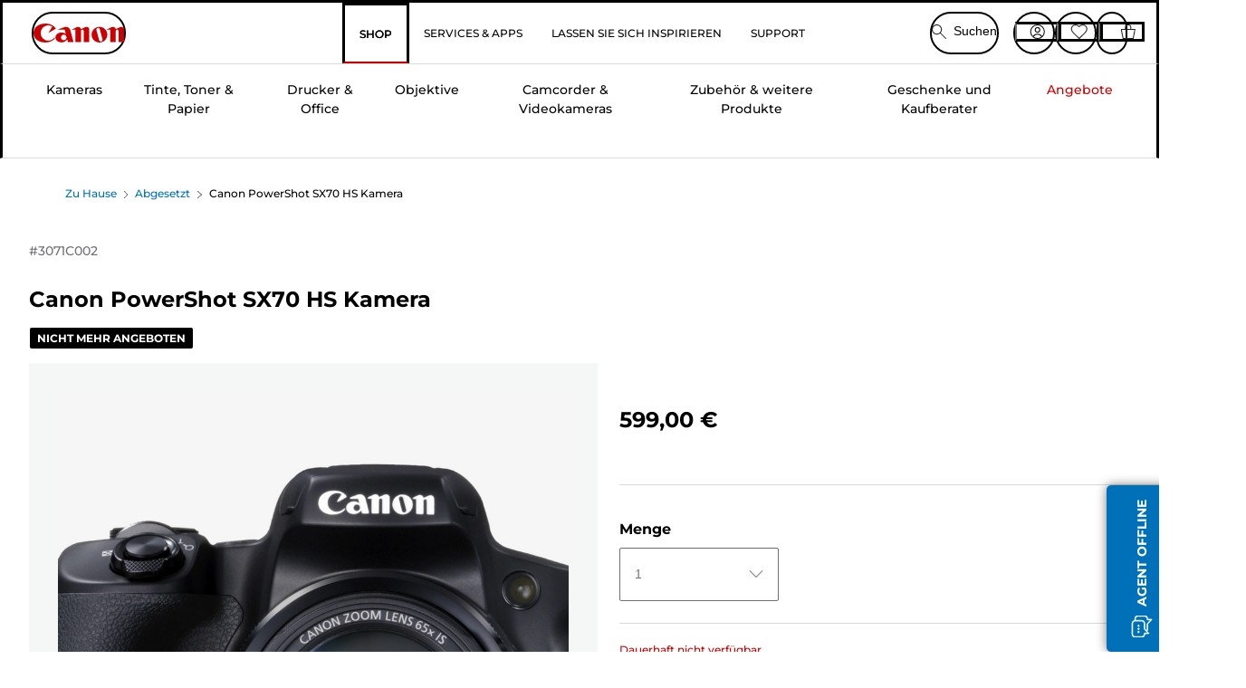

--- FILE ---
content_type: text/html; charset=utf-8
request_url: https://www.canon.de/store/canon-powershot-sx70-hs-kamera/3071C002/
body_size: 146242
content:
<!doctype html><html lang="de-DE"><head><meta name="charset" content="utf-8"/><meta name="viewport" content="width=device-width, initial-scale=1.0, minimum-scale=1.0, maximum-scale=5.0"/><meta name="format-detection" content="telephone=no"/><link data-react-helmet="true" rel="apple-touch-icon" href="/mobify/bundle/4077/static/img/global/apple-touch-icon.png"/><link data-react-helmet="true" rel="manifest" href="/mobify/bundle/4077/static/manifest.json"/><link data-react-helmet="true" rel="preload" href="https://fonts.gstatic.com/s/montserrat/v26/JTUSjIg1_i6t8kCHKm459Wlhyw.woff2" as="font" type="font/woff2" crossorigin="anonymous"/><link data-react-helmet="true" rel="preload" href="https://fonts.gstatic.com/s/montserrat/v26/JTUQjIg1_i6t8kCHKm459WxRyS7m.woff2" as="font" type="font/woff2" crossorigin="anonymous"/><link data-react-helmet="true" rel="stylesheet" media="screen" type="text/css" href="/mobify/bundle/4077/global.css"/><link data-react-helmet="true" rel="dns-prefetch" href="https://d.la3-c2-ia2.salesforceliveagent.com"/><link data-react-helmet="true" rel="preconnect" href="https://storage.googleapis.com" crossorigin="true"/><link data-react-helmet="true" rel="preconnect" href="https://comeandsee.my.site.com" crossorigin="true"/><link data-react-helmet="true" rel="preconnect" href="https://comeandsee.my.salesforce-scrt.com" crossorigin="true"/><link data-react-helmet="true" rel="dns-prefetch" href="http://cdn.appdynamics.com/"/><link data-react-helmet="true" rel="dns-prefetch" href="https://api.bazaarvoice.com"/><link data-react-helmet="true" rel="dns-prefetch" href="https://apps.bazaarvoice.com"/><link data-react-helmet="true" rel="dns-prefetch" href="https://network-eu-a.bazaarvoice.com"/><link data-react-helmet="true" rel="dns-prefetch" href="https://c.evidon.com"/><link data-react-helmet="true" rel="dns-prefetch" href="https://l.evidon.com"/><link data-react-helmet="true" rel="dns-prefetch" href="https://unpkg.com"/><link data-react-helmet="true" rel="dns-prefetch" href="https://api.cquotient.com"/><link data-react-helmet="true" rel="dns-prefetch" href="https://i1.adis.ws/"/><link data-react-helmet="true" rel="dns-prefetch" href="//cloud.typography.com"/><link data-react-helmet="true" rel="dns-prefetch" href="https://display.ugc.bazaarvoice.com"/><link data-react-helmet="true" rel="dns-prefetch" href="https://network.bazaarvoice.com"/><link data-react-helmet="true" rel="dns-prefetch" href="https://visitor-service-eu-west-1.tealiumiq.com"/><link data-react-helmet="true" rel="dns-prefetch" href="https://apps.nexus.bazaarvoice.com"/><link data-react-helmet="true" rel="dns-prefetch" href="//www.google-analytics.com"/><link data-react-helmet="true" rel="canonical" href="https://www.canon.de/store/canon-powershot-sx70-hs-kamera/3071C002/"/><meta data-react-helmet="true" charSet="UTF-8"/><meta data-react-helmet="true" property="f_appid" content="396972923733563"/><meta data-react-helmet="true" property="google-site-verification" content="CmDuIkPpS-cdFEsySBh5jN-xwY6-zWRRN5nZ5e5YwMI"/><meta data-react-helmet="true" property="p_domain" content="6ffb64a0539dac3ee19243f6bd002912"/><meta data-react-helmet="true" property="theme-color" content="#0176D3"/><meta data-react-helmet="true" property="apple-mobile-web-app-title" content="Canon Deutschland Shop"/><meta data-react-helmet="true" property="og:Title" content="Canon PowerShot SX70 HS Kamera"/><meta data-react-helmet="true" property="og:Description" content="Shop online for Canon PowerShot SX70 HS Kamera at Canon. Just one of many great deals in Abgesetzt"/><meta data-react-helmet="true" property="og:Url" content="https://www.canon.de/store/canon-powershot-sx70-hs-kamera/3071C002/"/><meta data-react-helmet="true" property="og:ImageUrl" content="https://i1.adis.ws/i/canon/3071C011_PowerShot-SX70-HS_01"/><meta data-react-helmet="true" property="og:Brand" content="Canon"/><meta data-react-helmet="true" property="og:Availability" content="outOfStock"/><meta data-react-helmet="true" name="twitter:Card" content="Summary_large_image"/><meta data-react-helmet="true" name="twitter:Title" content="Canon PowerShot SX70 HS Kamera"/><meta data-react-helmet="true" name="twitter:Description" content="Shop online for Canon PowerShot SX70 HS Kamera at Canon. Just one of many great deals in Abgesetzt"/><meta data-react-helmet="true" name="twitter:Image" content="https://i1.adis.ws/i/canon/3071C011_PowerShot-SX70-HS_01"/><meta data-react-helmet="true" name="twitter:Site" content="Canon DE"/><meta data-react-helmet="true" name="twitter:Url" content="https://www.canon.de/store/canon-powershot-sx70-hs-kamera/3071C002/"/><meta data-react-helmet="true" name="description" content="Kaufen Canon PowerShot SX70 HS Kamera bei Canon Deutschland Shop. Nur einer der vielen großartigen Deals unserer PowerShot Kameras. Kostenloser Versand auf alle Bestellungen über 30 €."/><meta data-react-helmet="true" name="keywords" content="Canon PowerShot SX70 HS Kamera, Canon Deutschland Shop"/><script data-react-helmet="true" src="/mobify/bundle/4077/static/head-active_data.js" id="headActiveData" async="" type="text/javascript"></script><script data-react-helmet="true" async="" src="//tags.tiqcdn.com/utag/canoneurope/de-main/prod/utag.sync.js"></script><script data-react-helmet="true" rel="preconnect" async="" src="https://apps.bazaarvoice.com/deployments/canon-europe/main_site/production/de_DE/bv.js"></script><script data-react-helmet="true" id="tealium-utag-script" async="" src="//tags.tiqcdn.com/utag/canoneurope/de-main/prod/utag.js"></script><script data-react-helmet="true" type="application/ld+json">{"@context":"https://schema.org/","@type":"Product","@id":"https://www.canon.de/store/canon-powershot-sx70-hs-kamera/3071C002/","name":"Canon PowerShot SX70 HS Kamera","image":["https://i1.adis.ws/i/canon/3071C011_PowerShot-SX70-HS_01","https://i1.adis.ws/i/canon/3071C011_PowerShot-SX70-HS_02","https://i1.adis.ws/i/canon/3071C011_PowerShot-SX70-HS_07","https://i1.adis.ws/i/canon/3071C011_PowerShot-SX70-HS_03","https://i1.adis.ws/i/canon/3071C011_PowerShot-SX70-HS_05","https://i1.adis.ws/i/canon/3071C011_PowerShot-SX70-HS_08_WITB"],"description":"Eine außergewöhnliche Kompaktkamera mit imposantem, flexiblem Zoombereich im klassischen DSLR-Look","sku":"3071C002","brand":{"@type":"Brand","name":"Canon"},"offers":{"@type":"Offer","url":"https://www.canon.de/store/canon-powershot-sx70-hs-kamera/3071C002/","priceCurrency":"EUR","price":599,"availability":"https://schema.org/OutOfStock"}}</script><title data-react-helmet="true">Kaufen Canon PowerShot SX70 HS Kamera — Canon Deutschland Shop</title>
<script>(window.BOOMR_mq=window.BOOMR_mq||[]).push(["addVar",{"rua.upush":"false","rua.cpush":"false","rua.upre":"false","rua.cpre":"false","rua.uprl":"false","rua.cprl":"false","rua.cprf":"false","rua.trans":"","rua.cook":"false","rua.ims":"false","rua.ufprl":"false","rua.cfprl":"false","rua.isuxp":"false","rua.texp":"norulematch","rua.ceh":"false","rua.ueh":"false","rua.ieh.st":"0"}]);</script>
                              <script>!function(e){var n="https://s.go-mpulse.net/boomerang/";if("False"=="True")e.BOOMR_config=e.BOOMR_config||{},e.BOOMR_config.PageParams=e.BOOMR_config.PageParams||{},e.BOOMR_config.PageParams.pci=!0,n="https://s2.go-mpulse.net/boomerang/";if(window.BOOMR_API_key="7HTJR-MGHGC-LCPRS-Y5XWD-2C9P7",function(){function e(){if(!o){var e=document.createElement("script");e.id="boomr-scr-as",e.src=window.BOOMR.url,e.async=!0,i.parentNode.appendChild(e),o=!0}}function t(e){o=!0;var n,t,a,r,d=document,O=window;if(window.BOOMR.snippetMethod=e?"if":"i",t=function(e,n){var t=d.createElement("script");t.id=n||"boomr-if-as",t.src=window.BOOMR.url,BOOMR_lstart=(new Date).getTime(),e=e||d.body,e.appendChild(t)},!window.addEventListener&&window.attachEvent&&navigator.userAgent.match(/MSIE [67]\./))return window.BOOMR.snippetMethod="s",void t(i.parentNode,"boomr-async");a=document.createElement("IFRAME"),a.src="about:blank",a.title="",a.role="presentation",a.loading="eager",r=(a.frameElement||a).style,r.width=0,r.height=0,r.border=0,r.display="none",i.parentNode.appendChild(a);try{O=a.contentWindow,d=O.document.open()}catch(_){n=document.domain,a.src="javascript:var d=document.open();d.domain='"+n+"';void(0);",O=a.contentWindow,d=O.document.open()}if(n)d._boomrl=function(){this.domain=n,t()},d.write("<bo"+"dy onload='document._boomrl();'>");else if(O._boomrl=function(){t()},O.addEventListener)O.addEventListener("load",O._boomrl,!1);else if(O.attachEvent)O.attachEvent("onload",O._boomrl);d.close()}function a(e){window.BOOMR_onload=e&&e.timeStamp||(new Date).getTime()}if(!window.BOOMR||!window.BOOMR.version&&!window.BOOMR.snippetExecuted){window.BOOMR=window.BOOMR||{},window.BOOMR.snippetStart=(new Date).getTime(),window.BOOMR.snippetExecuted=!0,window.BOOMR.snippetVersion=12,window.BOOMR.url=n+"7HTJR-MGHGC-LCPRS-Y5XWD-2C9P7";var i=document.currentScript||document.getElementsByTagName("script")[0],o=!1,r=document.createElement("link");if(r.relList&&"function"==typeof r.relList.supports&&r.relList.supports("preload")&&"as"in r)window.BOOMR.snippetMethod="p",r.href=window.BOOMR.url,r.rel="preload",r.as="script",r.addEventListener("load",e),r.addEventListener("error",function(){t(!0)}),setTimeout(function(){if(!o)t(!0)},3e3),BOOMR_lstart=(new Date).getTime(),i.parentNode.appendChild(r);else t(!1);if(window.addEventListener)window.addEventListener("load",a,!1);else if(window.attachEvent)window.attachEvent("onload",a)}}(),"".length>0)if(e&&"performance"in e&&e.performance&&"function"==typeof e.performance.setResourceTimingBufferSize)e.performance.setResourceTimingBufferSize();!function(){if(BOOMR=e.BOOMR||{},BOOMR.plugins=BOOMR.plugins||{},!BOOMR.plugins.AK){var n=""=="true"?1:0,t="",a="cj3hs7qxgzgiw2li4aya-f-298472705-clientnsv4-s.akamaihd.net",i="false"=="true"?2:1,o={"ak.v":"39","ak.cp":"191891","ak.ai":parseInt("177521",10),"ak.ol":"0","ak.cr":9,"ak.ipv":4,"ak.proto":"h2","ak.rid":"a00e4d14","ak.r":42951,"ak.a2":n,"ak.m":"a","ak.n":"essl","ak.bpcip":"18.118.121.0","ak.cport":56006,"ak.gh":"23.59.176.203","ak.quicv":"","ak.tlsv":"tls1.3","ak.0rtt":"","ak.0rtt.ed":"","ak.csrc":"-","ak.acc":"","ak.t":"1768480816","ak.ak":"hOBiQwZUYzCg5VSAfCLimQ==eRo+H2VxPAbQw3vjOqrahZd6DxeWwlGtVm9/EyMLwO0d22aSjebasZMq7qy8mYt6qtKN35y6oEeke8kHt7DyiBQ9q7efjPZt1dceZwM1GIpWU0WOSqW6HosaIot8tjyqjHQVGNHMeZCsqoi+wDpuBiSee+HDuCVcjVKW6o4c4tVrJu2miIA5fg4sxKcGq+jAVZiWJpoe4heELb2+u0By/t2fgt+vTRIPhUAuukdEeKEb6/9M6hUPvENIpSc4+a4vlPHRBq1miJ6sT01i9GahU5l3GdwYAftvSZV7X+nUpzn9NLpPGcm0c434lrslP7ivMiuLKeB1ugiKl7LfP/z4duajrLR/hwjP5tnKl3Nr17PJUItuFFnoyfb5+rTwCVlmFLCCLwOvoHUomvWD5wWsSTyi9ypMSa7Vu5UeZ9G0pVM=","ak.pv":"578","ak.dpoabenc":"","ak.tf":i};if(""!==t)o["ak.ruds"]=t;var r={i:!1,av:function(n){var t="http.initiator";if(n&&(!n[t]||"spa_hard"===n[t]))o["ak.feo"]=void 0!==e.aFeoApplied?1:0,BOOMR.addVar(o)},rv:function(){var e=["ak.bpcip","ak.cport","ak.cr","ak.csrc","ak.gh","ak.ipv","ak.m","ak.n","ak.ol","ak.proto","ak.quicv","ak.tlsv","ak.0rtt","ak.0rtt.ed","ak.r","ak.acc","ak.t","ak.tf"];BOOMR.removeVar(e)}};BOOMR.plugins.AK={akVars:o,akDNSPreFetchDomain:a,init:function(){if(!r.i){var e=BOOMR.subscribe;e("before_beacon",r.av,null,null),e("onbeacon",r.rv,null,null),r.i=!0}return this},is_complete:function(){return!0}}}}()}(window);</script></head><body><div><svg xmlns="http://www.w3.org/2000/svg" xmlns:xlink="http://www.w3.org/1999/xlink" style="position: absolute; width: 0; height: 0" aria-hidden="true" id="__SVG_SPRITE_NODE__"><symbol viewBox="0 0 24 24" fill="none" xmlns="http://www.w3.org/2000/svg" id="chevron-right">
<path d="M15.7799 11.2799C15.9206 11.4204 15.9997 11.611 15.9999 11.8099V12.1899C15.9976 12.3883 15.9188 12.5781 15.7799 12.7199L10.6399 17.8499C10.546 17.9445 10.4182 17.9978 10.2849 17.9978C10.1516 17.9978 10.0238 17.9445 9.92992 17.8499L9.21992 17.1399C9.12586 17.0477 9.07285 16.9215 9.07285 16.7899C9.07285 16.6582 9.12586 16.532 9.21992 16.4399L13.6699 11.9999L9.21992 7.55985C9.12526 7.46597 9.07202 7.33817 9.07202 7.20485C9.07202 7.07153 9.12526 6.94374 9.21992 6.84985L9.92992 6.14985C10.0238 6.0552 10.1516 6.00195 10.2849 6.00195C10.4182 6.00195 10.546 6.0552 10.6399 6.14985L15.7799 11.2799Z" fill="currentColor" />
</symbol><symbol xmlns="http://www.w3.org/2000/svg" viewBox="0 0 31.999 32" id="basket">
  <g id="basket_Icons" transform="translate(0)">
    <path id="basket_icon-basket-5" d="M31.77,10.37A1,1,0,0,0,31,10H23.03V7a7,7,0,1,0-14,0v3H1a.971.971,0,0,0-.77.37,1,1,0,0,0-.21.83l4,20A.988.988,0,0,0,5,32H27.01a1,1,0,0,0,.98-.8l3.99-20a1,1,0,0,0-.21-.83ZM11.03,7a5,5,0,1,1,10,0v3h-10ZM26.19,30H5.82L2.22,12H29.78L26.19,30Z" fill="#231f20" />
  </g>
</symbol><symbol xmlns="http://www.w3.org/2000/svg" viewBox="0 0 24 24.001" id="buttonmedium">
  <g id="buttonmedium_icon-basket-line_" data-name="icon-basket-line " transform="translate(0)">
    <path id="buttonmedium_icon-basket-line_2" data-name="icon-basket-line " d="M23.828,7.778a.752.752,0,0,0-.578-.278H17.273V5.25a5.25,5.25,0,1,0-10.5,0V7.5H.75a.728.728,0,0,0-.578.278A.749.749,0,0,0,.015,8.4l3,15a.741.741,0,0,0,.735.6H20.258a.748.748,0,0,0,.735-.6l2.993-15a.749.749,0,0,0-.158-.623ZM8.273,5.25a3.75,3.75,0,0,1,7.5,0V7.5h-7.5V5.25ZM19.643,22.5H4.365L1.665,9H22.336L19.643,22.5Z" transform="translate(0)" fill="#FFFFFF" />
  </g>
</symbol><symbol xmlns="http://www.w3.org/2000/svg" viewBox="0 0 24 17.117" id="pdpEmailIcon">
  <path id="pdpEmailIcon_icon-email-line_" data-name="icon-email-line " d="M22.92,0H1.072A1.072,1.072,0,0,0,0,1.072V16.045a1.072,1.072,0,0,0,1.072,1.072H22.928A1.072,1.072,0,0,0,24,16.045V1.072A1.072,1.072,0,0,0,22.928,0ZM1.5,2.617,7.43,8.487,1.5,14.41ZM14.425,7.888h0c-.69.675-1.252,1.215-1.56,1.492a1.94,1.94,0,0,1-2.422-.015L2.5,1.5H20.836C19.187,3.157,16.3,6.043,14.418,7.888ZM8.495,9.545l.93.922a.41.41,0,0,0,.075.06,3.979,3.979,0,0,0,2.287.78,3.056,3.056,0,0,0,2.084-.817c.24-.217.622-.585,1.087-1.035l6.358,6.163H2.422L8.495,9.552ZM16.037,8.4c2.152-2.122,5.128-5.106,6.455-6.44V14.658Z" fill="#FFFFFF" />
</symbol><symbol xmlns="http://www.w3.org/2000/svg" viewBox="0 0 12.001 12" id="Badgelabel">
  <g id="Badgelabel_Group_18620" data-name="Group 18620" transform="translate(-8)">
    <g id="Badgelabel_Group_18618" data-name="Group 18618" transform="translate(0.223)">
      <path id="Badgelabel_Path_10824" data-name="Path 10824" d="M101.885,276.144,94.846,269.1l0-4.957,4.962,0,7.039,7.039Zm-6.3-7.345,6.3,6.3,3.917-3.917-6.3-6.3-3.918,0Z" transform="translate(-87.067 -264.144)" fill="#fff" />
      <g id="Badgelabel_Group_14587" data-name="Group 14587" transform="translate(9.177 1.399)">
        <g id="Badgelabel_Group_18172" data-name="Group 18172" transform="translate(0)">
          <path id="Badgelabel_Path_10825" data-name="Path 10825" d="M107.631,278.125a1.205,1.205,0,1,1,.853-.353,1.2,1.2,0,0,1-.853.353m0-1.673a.468.468,0,1,0,.331.137.466.466,0,0,0-.331-.137" transform="translate(-106.425 -275.714)" fill="#fff" />
        </g>
      </g>
    </g>
  </g>
</symbol><symbol xmlns="http://www.w3.org/2000/svg" viewBox="0 0 31.98 17.005" id="upward-arrow">
  <path id="upward-arrow_icon-up-line_" data-name="icon-up-line " d="M31,17a1.024,1.024,0,0,1-.71-.29L16,2.41,1.71,16.71a1,1,0,0,1-1.41,0A.982.982,0,0,1,.01,16a1.024,1.024,0,0,1,.29-.71L15.29.29a1,1,0,0,1,1.41,0l15,15a.982.982,0,0,1,.29.71,1.024,1.024,0,0,1-.29.71.966.966,0,0,1-.71.29Z" transform="translate(-0.01 0.002)" fill="#231f20" />
</symbol><symbol xmlns="http://www.w3.org/2000/svg" viewBox="0 0 31.99 17.003" id="downward-arrow">
  <path id="downward-arrow_icon-down-line_" data-name="icon-down-line " d="M16,17a1.024,1.024,0,0,1-.71-.29l-15-15A.982.982,0,0,1,0,1,1.024,1.024,0,0,1,.29.29a1.008,1.008,0,0,1,1.42,0L16,14.58,30.29.29a1,1,0,0,1,1.41,0,.982.982,0,0,1,.29.71,1.024,1.024,0,0,1-.29.71l-15,15a.982.982,0,0,1-.71.29Z" transform="translate(0 0.002)" fill="#231f20" />
</symbol><symbol xmlns="http://www.w3.org/2000/svg" viewBox="0 0 25 17" id="free-delivery">
  <path id="free-delivery_free-delivery-icon" d="M70.683,174.594l0-4.964-3.78-6.072H62.64v-2.9H46.687v13.932H49.93l.009.055a2.335,2.335,0,0,0,4.625,0l.009-.055H63.6l.009.055a2.335,2.335,0,0,0,4.625,0l.009-.055Zm-6.434-.347a1.673,1.673,0,1,1,1.673,1.721,1.7,1.7,0,0,1-1.673-1.721m0-5.311v-3.029h3.325l1.893,3.029Zm5.758,4v.959H68.243l-.009-.056a2.335,2.335,0,0,0-4.625,0l-.009.055h-.959v-9.647h3.9l.6.959H63.574v4.418H69.9l.094.152.01,2.462H68.8v.7Zm-19.428,1.307a1.673,1.673,0,1,1,1.673,1.721,1.7,1.7,0,0,1-1.673-1.721m11.387-.348H54.573l-.009-.056a2.335,2.335,0,0,0-4.625,0l-.009.055H47.362V161.357h14.6Z" transform="translate(-46.187 -160.162)" fill="#417505" stroke="rgba(0,0,0,0)" stroke-width="1" />
</symbol><symbol xmlns="http://www.w3.org/2000/svg" viewBox="0 0 17.414 17.414" id="close">
  <g id="close_Menu" transform="translate(-3.241 -1.308)">
    <path id="close_Line_Copy_3" data-name="Line Copy 3" d="M0,0H22.627" transform="translate(3.948 2.015) rotate(45)" fill="none" stroke="#000" stroke-linecap="square" stroke-width="1" />
    <path id="close_Line_Copy_3-2" data-name="Line Copy 3" d="M0,0H22.627" transform="translate(3.948 18.015) rotate(-45)" fill="none" stroke="#000" stroke-linecap="square" stroke-width="1" />
  </g>
</symbol><symbol xmlns="http://www.w3.org/2000/svg" viewBox="0 0 32 32" id="arrow">
  <path id="arrow_Path_15929" data-name="Path 15929" d="M12.69,7.26a.982.982,0,0,0-.71-.29,1.024,1.024,0,0,0-.71.29,1,1,0,0,0,0,1.41l7.32,7.32-7.32,7.32a1,1,0,0,0,0,1.41.982.982,0,0,0,.71.29,1.024,1.024,0,0,0,.71-.29l8.03-8.03a.982.982,0,0,0,.29-.71,1.024,1.024,0,0,0-.29-.71Z" fill="#0071B8" />
  <path id="arrow_Path_15930" data-name="Path 15930" d="M16,0A16,16,0,1,0,32,16,16.021,16.021,0,0,0,16,0Zm0,30A14,14,0,1,1,30,16,14.015,14.015,0,0,1,16,30Z" fill="#0071B8" />
</symbol><symbol xmlns="http://www.w3.org/2000/svg" viewBox="0 0 44 72" id="nextarrow">
  <rect id="nextarrow_Rectangle_251" data-name="Rectangle 251" width="12" height="24" fill="#fff" opacity="0.996" />
  <path id="nextarrow_Path_383" data-name="Path 383" d="M-10969.429-19979.027l12,12-12,12" transform="translate(10985.429 20003.027)" fill="none" stroke="#c00" stroke-linecap="round" stroke-linejoin="round" stroke-width="2" />
</symbol><symbol xmlns="http://www.w3.org/2000/svg" viewBox="0 0 44 72" id="prevarrow">
  <g id="prevarrow_Group_18572" data-name="Group 18572" opacity="0.996">
    <rect id="prevarrow_Rectangle_251" data-name="Rectangle 251" width="12" height="24" fill="#fff" />
    <path id="prevarrow_Path_383" data-name="Path 383" d="M-10957.429-19979.027l-12,12,12,12" transform="translate(10985.429 20003.027)" fill="none" stroke="#c00" stroke-linecap="round" stroke-linejoin="round" stroke-width="2" />
  </g>
</symbol><symbol xmlns="http://www.w3.org/2000/svg" viewBox="0 0 4.251 8" id="breadcrumbforwardarrow">
  <g id="breadcrumbforwardarrow_icon-right-line_" data-name="icon-right-line " transform="translate(0.002)">
    <path id="breadcrumbforwardarrow_icon-right-line_2" data-name="icon-right-line " d="M4.248,4a.256.256,0,0,1-.073.177L.426,7.927A.245.245,0,0,1,.248,8a.256.256,0,0,1-.178-.073.249.249,0,0,1,0-.352L3.643,4,.071.428a.252.252,0,0,1,0-.355A.245.245,0,0,1,.248,0,.256.256,0,0,1,.426.073l3.75,3.75A.246.246,0,0,1,4.248,4Z" transform="translate(0)" fill="#090909" />
  </g>
</symbol><symbol xmlns="http://www.w3.org/2000/svg" viewBox="0 0 4.251 8" id="breadcrumbbackwardarrow">
  <g id="breadcrumbbackwardarrow_icon-right-line_" data-name="icon-right-line " transform="translate(0.002)">
    <path id="breadcrumbbackwardarrow_icon-right-line_2" data-name="icon-right-line " d="M4.248,4a.256.256,0,0,1-.073.177L.426,7.927A.245.245,0,0,1,.248,8a.256.256,0,0,1-.178-.073.249.249,0,0,1,0-.352L3.643,4,.071.428a.252.252,0,0,1,0-.355A.245.245,0,0,1,.248,0,.256.256,0,0,1,.426.073l3.75,3.75A.246.246,0,0,1,4.248,4Z" transform="translate(0)" fill="#0071B8" />
  </g>
</symbol><symbol xmlns="http://www.w3.org/2000/svg" viewBox="0 0 32 32" id="closeiconview">
  <defs>
    <style>
      #closeiconview .cls-1 {
        fill: #231f20;
        stroke-width: 0px;
      }
    </style>
  </defs>
  <g id="closeiconview_Icons">
    <g>
      <path class="cls-1" d="m17.41,16l7.14-7.14c.39-.39.39-1.02,0-1.41s-1.02-.39-1.41,0l-7.14,7.14-7.14-7.14c-.39-.39-1.02-.39-1.41,0s-.39,1.02,0,1.41l7.14,7.14-7.14,7.14c-.39.39-.39,1.02,0,1.41.2.2.45.29.71.29s.51-.1.71-.29l7.14-7.14,7.14,7.14c.2.2.45.29.71.29s.51-.1.71-.29c.39-.39.39-1.02,0-1.41l-7.14-7.14Z" />
      <path class="cls-1" d="m16,32C7.18,32,0,24.82,0,16S7.18,0,16,0s16,7.18,16,16-7.18,16-16,16Zm0-30c-7.72,0-14,6.28-14,14s6.28,14,14,14,14-6.28,14-14S23.72,2,16,2Z" />
    </g>
  </g>
</symbol><symbol xmlns="http://www.w3.org/2000/svg" viewBox="0 0 32.005 31.993" id="icon-close-blue">
  <path id="icon-close-blue_icon-close-line_" data-name="icon-close-line " d="M17.41,16,31.71,1.71A1,1,0,0,0,30.3.3L16.01,14.59,1.71.29A1,1,0,0,0,.29,1.71L14.58,16,.29,30.29a1,1,0,0,0,0,1.41.982.982,0,0,0,.71.29,1.024,1.024,0,0,0,.71-.29L16,17.41,30.29,31.7a.982.982,0,0,0,.71.29,1.024,1.024,0,0,0,.71-.29,1,1,0,0,0,0-1.41L17.42,16Z" transform="translate(0.003 0.002)" fill="#0071B8" />
</symbol><symbol xmlns="http://www.w3.org/2000/svg" viewBox="0 0 31.993 28.007" id="icon-heart-blue">
  <path id="icon-heart-blue_icon-heart-line_" data-name="icon-heart-line " d="M16,28a1,1,0,0,1-.71-.3L2.26,14.53A8.982,8.982,0,0,1,.02,8.05a8.828,8.828,0,0,1,2.2-5.17A9.714,9.714,0,0,1,8.61,0,9.784,9.784,0,0,1,16,3.21,9.765,9.765,0,0,1,23.39,0a9.658,9.658,0,0,1,6.35,2.83l.04.04a8.835,8.835,0,0,1,2.19,5.18,8.934,8.934,0,0,1-2.19,6.43L16.71,27.7A1,1,0,0,1,16,28ZM8.94,1.99H8.69A7.673,7.673,0,0,0,3.68,4.23,6.857,6.857,0,0,0,2.02,8.18a7.065,7.065,0,0,0,1.7,4.98L16,25.57,28.32,13.11a6.992,6.992,0,0,0,1.66-4.93A6.857,6.857,0,0,0,28.3,4.2a7.647,7.647,0,0,0-4.99-2.22c-3.98-.16-6.39,3.19-6.5,3.34a1.014,1.014,0,0,1-.82.42h0a1.028,1.028,0,0,1-.82-.42A8.3,8.3,0,0,0,8.93,1.98Z" transform="translate(0.001 0.007)" fill="#0071B8" />
</symbol><symbol xmlns="http://www.w3.org/2000/svg" viewBox="0 0 17 32" id="rightarrowview">
  <defs>
    <style>
      #rightarrowview .cls-1 {
        fill: #231f20;
        stroke-width: 0px;
      }
    </style>
  </defs>
  <g id="rightarrowview_Icons">
    <path class="cls-1" d="m17,16c0,.26-.1.51-.29.71L1.71,31.71c-.2.2-.45.29-.71.29s-.51-.1-.71-.29c-.39-.39-.39-1.02,0-1.41l14.29-14.29L.29,1.71C-.1,1.32-.1.68.29.29c.2-.2.45-.29.71-.29s.51.1.71.29l15,15c.2.2.29.45.29.71Z" />
  </g>
</symbol><symbol xmlns="http://www.w3.org/2000/svg" viewBox="0 0 31.99 17.003" id="downwardArrowQuantity">
  <path id="downwardArrowQuantity_icon-down-line_" data-name="icon-down-line " d="M16,17a1.024,1.024,0,0,1-.71-.29l-15-15A.982.982,0,0,1,0,1,1.024,1.024,0,0,1,.29.29a1.008,1.008,0,0,1,1.42,0L16,14.58,30.29.29a1,1,0,0,1,1.41,0,.982.982,0,0,1,.29.71,1.024,1.024,0,0,1-.29.71l-15,15a.982.982,0,0,1-.71.29Z" transform="translate(0 0.002)" fill="#6E7276" />
</symbol><symbol xmlns="http://www.w3.org/2000/svg" viewBox="0 0 32.001 24.042" id="icon-tick-line">
  <path id="icon-tick-line_icon-tick-line_" data-name="icon-tick-line " d="M10.52,24.04a1.052,1.052,0,0,1-.71-.29L.29,14.23A1,1,0,0,1,1.7,12.82l8.78,8.78L30.27.32A.988.988,0,0,1,31.68.27a1,1,0,0,1,.05,1.41L11.25,23.72a1,1,0,0,1-.71.32h-.02Z" transform="translate(0.002 0.002)" fill="#ffffff" />
</symbol></svg></div><div class="react-target"><style data-emotion="css-global 73ik0r">@font-face{font-family:'Montserrat';font-style:italic;font-weight:500;src:url(https://fonts.gstatic.com/s/montserrat/v26/JTUQjIg1_i6t8kCHKm459WxRxy7mw9c.woff2) format('woff2');unicode-range:U+0100-02AF,U+0304,U+0308,U+0329,U+1E00-1E9F,U+1EF2-1EFF,U+2020,U+20A0-20AB,U+20AD-20CF,U+2113,U+2C60-2C7F,U+A720-A7FF;font-display:swap;}@font-face{font-family:'Montserrat';font-style:italic;font-weight:500;src:url(https://fonts.gstatic.com/s/montserrat/v26/JTUQjIg1_i6t8kCHKm459WxRyS7m.woff2) format('woff2');unicode-range:U+0000-00FF,U+0131,U+0152-0153,U+02BB-02BC,U+02C6,U+02DA,U+02DC,U+0304,U+0308,U+0329,U+2000-206F,U+2074,U+20AC,U+2122,U+2191,U+2193,U+2212,U+2215,U+FEFF,U+FFFD;font-display:swap;}@font-face{font-family:'Montserrat';font-style:italic;font-weight:700;src:url(https://fonts.gstatic.com/s/montserrat/v26/JTUQjIg1_i6t8kCHKm459WxRxy7mw9c.woff2) format('woff2');unicode-range:U+0100-02AF,U+0304,U+0308,U+0329,U+1E00-1E9F,U+1EF2-1EFF,U+2020,U+20A0-20AB,U+20AD-20CF,U+2113,U+2C60-2C7F,U+A720-A7FF;font-display:swap;}@font-face{font-family:'Montserrat';font-style:italic;font-weight:700;src:url(https://fonts.gstatic.com/s/montserrat/v26/JTUQjIg1_i6t8kCHKm459WxRyS7m.woff2) format('woff2');unicode-range:U+0000-00FF,U+0131,U+0152-0153,U+02BB-02BC,U+02C6,U+02DA,U+02DC,U+0304,U+0308,U+0329,U+2000-206F,U+2074,U+20AC,U+2122,U+2191,U+2193,U+2212,U+2215,U+FEFF,U+FFFD;font-display:swap;}@font-face{font-family:'Montserrat';font-style:normal;font-weight:500;src:url(https://fonts.gstatic.com/s/montserrat/v26/JTUSjIg1_i6t8kCHKm459Wdhyzbi.woff2) format('woff2');unicode-range:U+0100-02AF,U+0304,U+0308,U+0329,U+1E00-1E9F,U+1EF2-1EFF,U+2020,U+20A0-20AB,U+20AD-20CF,U+2113,U+2C60-2C7F,U+A720-A7FF;font-display:swap;}@font-face{font-family:'Montserrat';font-style:normal;font-weight:500;src:url(https://fonts.gstatic.com/s/montserrat/v26/JTUSjIg1_i6t8kCHKm459Wlhyw.woff2) format('woff2');unicode-range:U+0000-00FF,U+0131,U+0152-0153,U+02BB-02BC,U+02C6,U+02DA,U+02DC,U+0304,U+0308,U+0329,U+2000-206F,U+2074,U+20AC,U+2122,U+2191,U+2193,U+2212,U+2215,U+FEFF,U+FFFD;font-display:swap;}@font-face{font-family:'Montserrat';font-style:normal;font-weight:700;src:url(https://fonts.gstatic.com/s/montserrat/v26/JTUSjIg1_i6t8kCHKm459Wdhyzbi.woff2) format('woff2');unicode-range:U+0100-02AF,U+0304,U+0308,U+0329,U+1E00-1E9F,U+1EF2-1EFF,U+2020,U+20A0-20AB,U+20AD-20CF,U+2113,U+2C60-2C7F,U+A720-A7FF;font-display:swap;}@font-face{font-family:'Montserrat';font-style:normal;font-weight:700;src:url(https://fonts.gstatic.com/s/montserrat/v26/JTUSjIg1_i6t8kCHKm459Wlhyw.woff2) format('woff2');unicode-range:U+0000-00FF,U+0131,U+0152-0153,U+02BB-02BC,U+02C6,U+02DA,U+02DC,U+0304,U+0308,U+0329,U+2000-206F,U+2074,U+20AC,U+2122,U+2191,U+2193,U+2212,U+2215,U+FEFF,U+FFFD;font-display:swap;}@font-face{font-family:'Tungsten A';src:url([data-uri]);font-weight:600;font-style:normal;font-display:swap;}@font-face{font-family:'Tungsten B';src:url([data-uri]);font-weight:600;font-style:normal;font-display:swap;}</style><style data-emotion="css-global 16iumv8">:host,:root,[data-theme]{--chakra-ring-inset:var(--chakra-empty,/*!*/ /*!*/);--chakra-ring-offset-width:0px;--chakra-ring-offset-color:#fff;--chakra-ring-color:rgba(66, 153, 225, 0.6);--chakra-ring-offset-shadow:0 0 #0000;--chakra-ring-shadow:0 0 #0000;--chakra-space-x-reverse:0;--chakra-space-y-reverse:0;--chakra-colors-transparent:transparent;--chakra-colors-current:currentColor;--chakra-colors-black:#000000;--chakra-colors-white:#ffffff;--chakra-colors-whiteAlpha-50:rgba(255, 255, 255, 0.04);--chakra-colors-whiteAlpha-100:rgba(255, 255, 255, 0.06);--chakra-colors-whiteAlpha-200:rgba(255, 255, 255, 0.08);--chakra-colors-whiteAlpha-300:rgba(255, 255, 255, 0.16);--chakra-colors-whiteAlpha-400:rgba(255, 255, 255, 0.24);--chakra-colors-whiteAlpha-500:rgba(255, 255, 255, 0.36);--chakra-colors-whiteAlpha-600:rgba(255, 255, 255, 0.48);--chakra-colors-whiteAlpha-700:rgba(255, 255, 255, 0.64);--chakra-colors-whiteAlpha-800:rgba(255, 255, 255, 0.80);--chakra-colors-whiteAlpha-900:rgba(255, 255, 255, 0.92);--chakra-colors-blackAlpha-50:rgba(0, 0, 0, 0.04);--chakra-colors-blackAlpha-100:rgba(0, 0, 0, 0.06);--chakra-colors-blackAlpha-200:rgba(0, 0, 0, 0.08);--chakra-colors-blackAlpha-300:rgba(0, 0, 0, 0.16);--chakra-colors-blackAlpha-400:rgba(0, 0, 0, 0.24);--chakra-colors-blackAlpha-500:rgba(0, 0, 0, 0.36);--chakra-colors-blackAlpha-600:rgba(0, 0, 0, 0.48);--chakra-colors-blackAlpha-700:rgba(0, 0, 0, 0.64);--chakra-colors-blackAlpha-800:rgba(0, 0, 0, 0.80);--chakra-colors-blackAlpha-900:rgba(0, 0, 0, 0.92);--chakra-colors-gray-50:#F3F3F3;--chakra-colors-gray-100:#E5E5E5;--chakra-colors-gray-200:#C9C9C9;--chakra-colors-gray-300:#AEAEAE;--chakra-colors-gray-400:#A0A0A0;--chakra-colors-gray-500:#939393;--chakra-colors-gray-600:#747474;--chakra-colors-gray-700:#5C5C5C;--chakra-colors-gray-800:#444444;--chakra-colors-gray-900:#181818;--chakra-colors-red-50:#FEF1EE;--chakra-colors-red-100:#FEDED8;--chakra-colors-red-200:#FEB8AB;--chakra-colors-red-300:#FE8F7D;--chakra-colors-red-400:#FE7765;--chakra-colors-red-500:#FE5C4C;--chakra-colors-red-600:#EA001E;--chakra-colors-red-700:#BA0517;--chakra-colors-red-800:#8E030F;--chakra-colors-red-900:#640103;--chakra-colors-orange-50:#FEF1ED;--chakra-colors-orange-100:#FFDED5;--chakra-colors-orange-200:#FEB9A5;--chakra-colors-orange-300:#FF906E;--chakra-colors-orange-400:#FF784F;--chakra-colors-orange-500:#FF5D2D;--chakra-colors-orange-600:#D83A00;--chakra-colors-orange-700:#AA3001;--chakra-colors-orange-800:#7E2600;--chakra-colors-orange-900:#541D01;--chakra-colors-yellow-50:#FBF3E0;--chakra-colors-yellow-100:#F9E3B6;--chakra-colors-yellow-200:#FCC003;--chakra-colors-yellow-300:#E4A201;--chakra-colors-yellow-400:#D79304;--chakra-colors-yellow-500:#CA8501;--chakra-colors-yellow-600:#A86403;--chakra-colors-yellow-700:#8C4B02;--chakra-colors-yellow-800:#6F3400;--chakra-colors-yellow-900:#4F2100;--chakra-colors-green-50:#EBF7E6;--chakra-colors-green-100:#CDEFC4;--chakra-colors-green-200:#91DB8B;--chakra-colors-green-300:#45C65A;--chakra-colors-green-400:#41B658;--chakra-colors-green-500:#3BA755;--chakra-colors-green-600:#2E844A;--chakra-colors-green-700:#22683E;--chakra-colors-green-800:#194E31;--chakra-colors-green-900:#0E3522;--chakra-colors-teal-50:#DEF9F3;--chakra-colors-teal-100:#ACF3E4;--chakra-colors-teal-200:#04E1CB;--chakra-colors-teal-300:#01C3B3;--chakra-colors-teal-400:#03B4A7;--chakra-colors-teal-500:#06A59A;--chakra-colors-teal-600:#0B827C;--chakra-colors-teal-700:#056764;--chakra-colors-teal-800:#024D4C;--chakra-colors-teal-900:#023434;--chakra-colors-blue-50:#EEF4FF;--chakra-colors-blue-100:#D8E6FE;--chakra-colors-blue-200:#AACBFF;--chakra-colors-blue-300:#78B0FD;--chakra-colors-blue-400:#57A3FD;--chakra-colors-blue-500:#1B96FF;--chakra-colors-blue-600:#0176D3;--chakra-colors-blue-700:#0B5CAB;--chakra-colors-blue-800:#014486;--chakra-colors-blue-900:#032D60;--chakra-colors-cyan-50:#EAF5FE%;--chakra-colors-cyan-100:#CFE9FE;--chakra-colors-cyan-200:#90D0FE;--chakra-colors-cyan-300:#1AB9FF;--chakra-colors-cyan-400:#08ABED;--chakra-colors-cyan-500:#0D9DDA;--chakra-colors-cyan-600:#107CAD;--chakra-colors-cyan-700:#05628A;--chakra-colors-cyan-800:#084968;--chakra-colors-cyan-900:#023248;--chakra-colors-purple-50:#F6F2FB;--chakra-colors-purple-100:#ECE1F9;--chakra-colors-purple-200:#D78FF5;--chakra-colors-purple-300:#C29EF1;--chakra-colors-purple-400:#B78DEF;--chakra-colors-purple-500:#AD7BEE;--chakra-colors-purple-600:#9050E9;--chakra-colors-purple-700:#7526E3;--chakra-colors-purple-800:#5A1BA9;--chakra-colors-purple-900:#401075;--chakra-colors-pink-50:#F9F0FF;--chakra-colors-pink-100:#F2DEFE;--chakra-colors-pink-200:#E5B9FE;--chakra-colors-pink-300:#D892FE;--chakra-colors-pink-400:#D17DFE;--chakra-colors-pink-500:#CB65FF;--chakra-colors-pink-600:#BA01FF;--chakra-colors-pink-700:#9602C7;--chakra-colors-pink-800:#730394;--chakra-colors-pink-900:#520066;--chakra-colors-linkedin-50:#E8F4F9;--chakra-colors-linkedin-100:#CFEDFB;--chakra-colors-linkedin-200:#9BDAF3;--chakra-colors-linkedin-300:#68C7EC;--chakra-colors-linkedin-400:#34B3E4;--chakra-colors-linkedin-500:#00A0DC;--chakra-colors-linkedin-600:#008CC9;--chakra-colors-linkedin-700:#0077B5;--chakra-colors-linkedin-800:#005E93;--chakra-colors-linkedin-900:#004471;--chakra-colors-facebook-50:#E8F4F9;--chakra-colors-facebook-100:#D9DEE9;--chakra-colors-facebook-200:#B7C2DA;--chakra-colors-facebook-300:#6482C0;--chakra-colors-facebook-400:#4267B2;--chakra-colors-facebook-500:#385898;--chakra-colors-facebook-600:#314E89;--chakra-colors-facebook-700:#29487D;--chakra-colors-facebook-800:#223B67;--chakra-colors-facebook-900:#1E355B;--chakra-colors-messenger-50:#D0E6FF;--chakra-colors-messenger-100:#B9DAFF;--chakra-colors-messenger-200:#A2CDFF;--chakra-colors-messenger-300:#7AB8FF;--chakra-colors-messenger-400:#2E90FF;--chakra-colors-messenger-500:#0078FF;--chakra-colors-messenger-600:#0063D1;--chakra-colors-messenger-700:#0052AC;--chakra-colors-messenger-800:#003C7E;--chakra-colors-messenger-900:#002C5C;--chakra-colors-whatsapp-50:#dffeec;--chakra-colors-whatsapp-100:#b9f5d0;--chakra-colors-whatsapp-200:#90edb3;--chakra-colors-whatsapp-300:#65e495;--chakra-colors-whatsapp-400:#3cdd78;--chakra-colors-whatsapp-500:#22c35e;--chakra-colors-whatsapp-600:#179848;--chakra-colors-whatsapp-700:#0c6c33;--chakra-colors-whatsapp-800:#01421c;--chakra-colors-whatsapp-900:#001803;--chakra-colors-twitter-50:#E5F4FD;--chakra-colors-twitter-100:#C8E9FB;--chakra-colors-twitter-200:#A8DCFA;--chakra-colors-twitter-300:#83CDF7;--chakra-colors-twitter-400:#57BBF5;--chakra-colors-twitter-500:#1DA1F2;--chakra-colors-twitter-600:#1A94DA;--chakra-colors-twitter-700:#1681BF;--chakra-colors-twitter-800:#136B9E;--chakra-colors-twitter-900:#0D4D71;--chakra-colors-telegram-50:#E3F2F9;--chakra-colors-telegram-100:#C5E4F3;--chakra-colors-telegram-200:#A2D4EC;--chakra-colors-telegram-300:#7AC1E4;--chakra-colors-telegram-400:#47A9DA;--chakra-colors-telegram-500:#0088CC;--chakra-colors-telegram-600:#007AB8;--chakra-colors-telegram-700:#006BA1;--chakra-colors-telegram-800:#005885;--chakra-colors-telegram-900:#003F5E;--chakra-colors-ratings:#FFB300;--chakra-colors-ratingsTransparent:#FFB30020;--chakra-colors-imgBG:#F5F6F6;--chakra-colors-brand-red-10:#FDF2F2;--chakra-colors-brand-red-20:#F19084;--chakra-colors-brand-red-50:#CC0000;--chakra-colors-brand-red-100:#DD4B39;--chakra-colors-brand-red-200:#C92228;--chakra-colors-brand-red-400:#A30000;--chakra-colors-brand-blue-10:#F4F8FB;--chakra-colors-brand-blue-50:#0071B8;--chakra-colors-brand-blue-100:#4099FF;--chakra-colors-brand-blue-200:#005AB4;--chakra-colors-brand-blue-400:#4875B4;--chakra-colors-brand-blue-600:#3B5998;--chakra-colors-brand-blue-700:#1343DE;--chakra-colors-brand-green-20:#F5F8F2;--chakra-colors-brand-green-50:#417505;--chakra-colors-brand-green-100:#335D04;--chakra-colors-brand-green-200:#167A5E;--chakra-colors-brand-grey-10:#D9D9D9;--chakra-colors-brand-grey-20:#F5F6F6;--chakra-colors-brand-grey-30:#ECEDED;--chakra-colors-brand-grey-50:#D9DBDC;--chakra-colors-brand-grey-100:#939598;--chakra-colors-brand-grey-200:#6E7276;--chakra-colors-brand-grey-300:#B5B4B9;--chakra-colors-brand-grey-400:#4B4F54;--chakra-colors-brand-grey-500:#323232;--chakra-colors-brand-purple-400:#982171;--chakra-colors-brand-brown-400:#966800;--chakra-colors-brand-yellow-30:#FFFBF2;--chakra-colors-brand-yellow-50:#FFB300;--chakra-borders-none:0;--chakra-borders-1px:1px solid;--chakra-borders-2px:2px solid;--chakra-borders-4px:4px solid;--chakra-borders-8px:8px solid;--chakra-fonts-heading:Tungsten A,Tungsten B,Montserrat,Arial,sans-serif;--chakra-fonts-body:Montserrat,Arial,sans-serif;--chakra-fonts-mono:SFMono-Regular,Menlo,Monaco,Consolas,"Liberation Mono","Courier New",monospace;--chakra-fonts-subheading:Montserrat,Arial;--chakra-fontSizes-3xs:0.45rem;--chakra-fontSizes-2xs:0.625rem;--chakra-fontSizes-xs:0.75rem;--chakra-fontSizes-sm:0.875rem;--chakra-fontSizes-md:1rem;--chakra-fontSizes-lg:1.125rem;--chakra-fontSizes-xl:1.25rem;--chakra-fontSizes-2xl:1.5rem;--chakra-fontSizes-3xl:1.875rem;--chakra-fontSizes-4xl:2.25rem;--chakra-fontSizes-5xl:3rem;--chakra-fontSizes-6xl:3.75rem;--chakra-fontSizes-7xl:4.5rem;--chakra-fontSizes-8xl:6rem;--chakra-fontSizes-9xl:8rem;--chakra-fontWeights-hairline:100;--chakra-fontWeights-thin:200;--chakra-fontWeights-light:300;--chakra-fontWeights-normal:400;--chakra-fontWeights-medium:500;--chakra-fontWeights-semibold:600;--chakra-fontWeights-bold:700;--chakra-fontWeights-extrabold:800;--chakra-fontWeights-black:900;--chakra-gradients-imageBackground:linear(270deg, #E6E5EA, #EEEEEE);--chakra-letterSpacings-tighter:-0.05em;--chakra-letterSpacings-tight:-0.025em;--chakra-letterSpacings-normal:0;--chakra-letterSpacings-wide:0.025em;--chakra-letterSpacings-wider:0.05em;--chakra-letterSpacings-widest:0.1em;--chakra-lineHeights-3:.75rem;--chakra-lineHeights-4:1rem;--chakra-lineHeights-5:1.25rem;--chakra-lineHeights-6:1.5rem;--chakra-lineHeights-7:1.75rem;--chakra-lineHeights-8:2rem;--chakra-lineHeights-9:2.25rem;--chakra-lineHeights-10:2.5rem;--chakra-lineHeights-normal:normal;--chakra-lineHeights-none:1;--chakra-lineHeights-shorter:1.25;--chakra-lineHeights-short:1.375;--chakra-lineHeights-base:1.5;--chakra-lineHeights-tall:1.625;--chakra-lineHeights-taller:2;--chakra-radii-none:0;--chakra-radii-sm:0.125rem;--chakra-radii-base:0.25rem;--chakra-radii-md:0.375rem;--chakra-radii-lg:0.5rem;--chakra-radii-xl:0.75rem;--chakra-radii-2xl:1rem;--chakra-radii-3xl:1.5rem;--chakra-radii-full:9999px;--chakra-space-1:0.25rem;--chakra-space-2:0.5rem;--chakra-space-3:0.75rem;--chakra-space-4:1rem;--chakra-space-5:1.25rem;--chakra-space-6:1.5rem;--chakra-space-7:1.75rem;--chakra-space-8:2rem;--chakra-space-9:2.25rem;--chakra-space-10:2.5rem;--chakra-space-11:2.75rem;--chakra-space-12:3rem;--chakra-space-14:3.5rem;--chakra-space-16:4rem;--chakra-space-20:5rem;--chakra-space-24:6rem;--chakra-space-28:7rem;--chakra-space-32:8rem;--chakra-space-36:9rem;--chakra-space-40:10rem;--chakra-space-44:11rem;--chakra-space-48:12rem;--chakra-space-52:13rem;--chakra-space-56:14rem;--chakra-space-60:15rem;--chakra-space-64:16rem;--chakra-space-72:18rem;--chakra-space-80:20rem;--chakra-space-96:24rem;--chakra-space-px:1px;--chakra-space-0-5:0.125rem;--chakra-space-1-5:0.375rem;--chakra-space-2-5:0.625rem;--chakra-space-3-5:0.875rem;--chakra-shadows-xs:0 0 0 1px rgba(0, 0, 0, 0.05);--chakra-shadows-sm:0 1px 2px 0 rgba(0, 0, 0, 0.05);--chakra-shadows-base:0 1px 3px 0 rgba(0, 0, 0, 0.1),0 1px 2px 0 rgba(0, 0, 0, 0.06);--chakra-shadows-md:0 4px 6px -1px rgba(0, 0, 0, 0.1),0 2px 4px -1px rgba(0, 0, 0, 0.06);--chakra-shadows-lg:0 10px 15px -3px rgba(0, 0, 0, 0.1),0 4px 6px -2px rgba(0, 0, 0, 0.05);--chakra-shadows-xl:0 20px 25px -5px rgba(0, 0, 0, 0.1),0 10px 10px -5px rgba(0, 0, 0, 0.04);--chakra-shadows-2xl:0 25px 50px -12px rgba(0, 0, 0, 0.25);--chakra-shadows-outline:0 0 0 3px var(--chakra-colors-blue-500);--chakra-shadows-inner:inset 0 2px 4px 0 rgba(0,0,0,0.06);--chakra-shadows-none:none;--chakra-shadows-dark-lg:rgba(0, 0, 0, 0.1) 0px 0px 0px 1px,rgba(0, 0, 0, 0.2) 0px 5px 10px,rgba(0, 0, 0, 0.4) 0px 15px 40px;--chakra-shadows-top:0px -1px 3px rgba(0, 0, 0, 0.1),0px -1px 2px rgba(0, 0, 0, 0.06);--chakra-sizes-1:0.25rem;--chakra-sizes-2:0.5rem;--chakra-sizes-3:0.75rem;--chakra-sizes-4:1rem;--chakra-sizes-5:1.25rem;--chakra-sizes-6:1.5rem;--chakra-sizes-7:1.75rem;--chakra-sizes-8:2rem;--chakra-sizes-9:2.25rem;--chakra-sizes-10:2.5rem;--chakra-sizes-11:2.75rem;--chakra-sizes-12:3rem;--chakra-sizes-14:3.5rem;--chakra-sizes-16:4rem;--chakra-sizes-20:5rem;--chakra-sizes-24:6rem;--chakra-sizes-28:7rem;--chakra-sizes-32:8rem;--chakra-sizes-36:9rem;--chakra-sizes-40:10rem;--chakra-sizes-44:11rem;--chakra-sizes-48:12rem;--chakra-sizes-52:13rem;--chakra-sizes-56:14rem;--chakra-sizes-60:15rem;--chakra-sizes-64:16rem;--chakra-sizes-72:18rem;--chakra-sizes-80:20rem;--chakra-sizes-96:24rem;--chakra-sizes-px:1px;--chakra-sizes-0-5:0.125rem;--chakra-sizes-1-5:0.375rem;--chakra-sizes-2-5:0.625rem;--chakra-sizes-3-5:0.875rem;--chakra-sizes-max:max-content;--chakra-sizes-min:min-content;--chakra-sizes-full:100%;--chakra-sizes-3xs:14rem;--chakra-sizes-2xs:16rem;--chakra-sizes-xs:20rem;--chakra-sizes-sm:24rem;--chakra-sizes-md:28rem;--chakra-sizes-lg:32rem;--chakra-sizes-xl:36rem;--chakra-sizes-2xl:42rem;--chakra-sizes-3xl:48rem;--chakra-sizes-4xl:56rem;--chakra-sizes-5xl:64rem;--chakra-sizes-6xl:72rem;--chakra-sizes-7xl:80rem;--chakra-sizes-8xl:90rem;--chakra-sizes-prose:60ch;--chakra-sizes-container-sm:640px;--chakra-sizes-container-md:768px;--chakra-sizes-container-lg:1024px;--chakra-sizes-container-xl:1200px;--chakra-sizes-container-xxl:1440px;--chakra-sizes-container-xxxl:1560px;--chakra-zIndices-hide:-1;--chakra-zIndices-auto:auto;--chakra-zIndices-base:0;--chakra-zIndices-docked:10;--chakra-zIndices-dropdown:1000;--chakra-zIndices-sticky:1100;--chakra-zIndices-banner:1200;--chakra-zIndices-overlay:1300;--chakra-zIndices-modal:1400;--chakra-zIndices-popover:1500;--chakra-zIndices-skipLink:1600;--chakra-zIndices-toast:1700;--chakra-zIndices-tooltip:1800;--chakra-transition-property-common:background-color,border-color,color,fill,stroke,opacity,box-shadow,transform;--chakra-transition-property-colors:background-color,border-color,color,fill,stroke;--chakra-transition-property-dimensions:width,height;--chakra-transition-property-position:left,right,top,bottom;--chakra-transition-property-background:background-color,background-image,background-position;--chakra-transition-easing-ease-in:cubic-bezier(0.4, 0, 1, 1);--chakra-transition-easing-ease-out:cubic-bezier(0, 0, 0.2, 1);--chakra-transition-easing-ease-in-out:cubic-bezier(0.4, 0, 0.2, 1);--chakra-transition-duration-ultra-fast:50ms;--chakra-transition-duration-faster:100ms;--chakra-transition-duration-fast:150ms;--chakra-transition-duration-normal:200ms;--chakra-transition-duration-slow:300ms;--chakra-transition-duration-slower:400ms;--chakra-transition-duration-ultra-slow:500ms;--chakra-blur-none:0;--chakra-blur-sm:4px;--chakra-blur-base:8px;--chakra-blur-md:12px;--chakra-blur-lg:16px;--chakra-blur-xl:24px;--chakra-blur-2xl:40px;--chakra-blur-3xl:64px;--chakra-breakpoints-base:250px;--chakra-breakpoints-sm:512px;--chakra-breakpoints-md:768px;--chakra-breakpoints-lg:1280px;--chakra-breakpoints-xl:1600px;--chakra-breakpoints-2xl:96em;}.chakra-ui-light :host:not([data-theme]),.chakra-ui-light :root:not([data-theme]),.chakra-ui-light [data-theme]:not([data-theme]),[data-theme=light] :host:not([data-theme]),[data-theme=light] :root:not([data-theme]),[data-theme=light] [data-theme]:not([data-theme]),:host[data-theme=light],:root[data-theme=light],[data-theme][data-theme=light]{--chakra-colors-chakra-body-text:var(--chakra-colors-gray-800);--chakra-colors-chakra-body-bg:var(--chakra-colors-white);--chakra-colors-chakra-border-color:var(--chakra-colors-gray-200);--chakra-colors-chakra-inverse-text:var(--chakra-colors-white);--chakra-colors-chakra-subtle-bg:var(--chakra-colors-gray-100);--chakra-colors-chakra-subtle-text:var(--chakra-colors-gray-600);--chakra-colors-chakra-placeholder-color:var(--chakra-colors-gray-500);}.chakra-ui-dark :host:not([data-theme]),.chakra-ui-dark :root:not([data-theme]),.chakra-ui-dark [data-theme]:not([data-theme]),[data-theme=dark] :host:not([data-theme]),[data-theme=dark] :root:not([data-theme]),[data-theme=dark] [data-theme]:not([data-theme]),:host[data-theme=dark],:root[data-theme=dark],[data-theme][data-theme=dark]{--chakra-colors-chakra-body-text:var(--chakra-colors-whiteAlpha-900);--chakra-colors-chakra-body-bg:var(--chakra-colors-gray-800);--chakra-colors-chakra-border-color:var(--chakra-colors-whiteAlpha-300);--chakra-colors-chakra-inverse-text:var(--chakra-colors-gray-800);--chakra-colors-chakra-subtle-bg:var(--chakra-colors-gray-700);--chakra-colors-chakra-subtle-text:var(--chakra-colors-gray-400);--chakra-colors-chakra-placeholder-color:var(--chakra-colors-whiteAlpha-400);}</style><style data-emotion="css-global fubdgu">html{line-height:1.5;-webkit-text-size-adjust:100%;font-family:system-ui,sans-serif;-webkit-font-smoothing:antialiased;text-rendering:optimizeLegibility;-moz-osx-font-smoothing:grayscale;touch-action:manipulation;}body{position:relative;min-height:100%;margin:0;font-feature-settings:"kern";}:where(*, *::before, *::after){border-width:0;border-style:solid;box-sizing:border-box;word-wrap:break-word;}main{display:block;}hr{border-top-width:1px;box-sizing:content-box;height:0;overflow:visible;}:where(pre, code, kbd,samp){font-family:SFMono-Regular,Menlo,Monaco,Consolas,monospace;font-size:1em;}a{background-color:transparent;color:inherit;-webkit-text-decoration:inherit;text-decoration:inherit;}abbr[title]{border-bottom:none;-webkit-text-decoration:underline;text-decoration:underline;-webkit-text-decoration:underline dotted;-webkit-text-decoration:underline dotted;text-decoration:underline dotted;}:where(b, strong){font-weight:bold;}small{font-size:80%;}:where(sub,sup){font-size:75%;line-height:0;position:relative;vertical-align:baseline;}sub{bottom:-0.25em;}sup{top:-0.5em;}img{border-style:none;}:where(button, input, optgroup, select, textarea){font-family:inherit;font-size:100%;line-height:1.15;margin:0;}:where(button, input){overflow:visible;}:where(button, select){text-transform:none;}:where(
          button::-moz-focus-inner,
          [type="button"]::-moz-focus-inner,
          [type="reset"]::-moz-focus-inner,
          [type="submit"]::-moz-focus-inner
        ){border-style:none;padding:0;}fieldset{padding:0.35em 0.75em 0.625em;}legend{box-sizing:border-box;color:inherit;display:table;max-width:100%;padding:0;white-space:normal;}progress{vertical-align:baseline;}textarea{overflow:auto;}:where([type="checkbox"], [type="radio"]){box-sizing:border-box;padding:0;}input[type="number"]::-webkit-inner-spin-button,input[type="number"]::-webkit-outer-spin-button{-webkit-appearance:none!important;}input[type="number"]{-moz-appearance:textfield;}input[type="search"]{-webkit-appearance:textfield;outline-offset:-2px;}input[type="search"]::-webkit-search-decoration{-webkit-appearance:none!important;}::-webkit-file-upload-button{-webkit-appearance:button;font:inherit;}details{display:block;}summary{display:-webkit-box;display:-webkit-list-item;display:-ms-list-itembox;display:list-item;}template{display:none;}[hidden]{display:none!important;}:where(
          blockquote,
          dl,
          dd,
          h1,
          h2,
          h3,
          h4,
          h5,
          h6,
          hr,
          figure,
          p,
          pre
        ){margin:0;}button{background:transparent;padding:0;}fieldset{margin:0;padding:0;}:where(ol, ul){margin:0;padding:0;}textarea{resize:vertical;}:where(button, [role="button"]){cursor:pointer;}button::-moz-focus-inner{border:0!important;}table{border-collapse:collapse;}:where(h1, h2, h3, h4, h5, h6){font-size:inherit;font-weight:inherit;}:where(button, input, optgroup, select, textarea){padding:0;line-height:inherit;color:inherit;}:where(img, svg, video, canvas, audio, iframe, embed, object){display:block;}:where(img, video){max-width:100%;height:auto;}[data-js-focus-visible] :focus:not([data-focus-visible-added]):not(
          [data-focus-visible-disabled]
        ){outline:none;box-shadow:none;}select::-ms-expand{display:none;}:root,:host{--chakra-vh:100vh;}@supports (height: -webkit-fill-available){:root,:host{--chakra-vh:-webkit-fill-available;}}@supports (height: -moz-fill-available){:root,:host{--chakra-vh:-moz-fill-available;}}@supports (height: 100dvh){:root,:host{--chakra-vh:100dvh;}}</style><style data-emotion="css-global rczjh8">body{font-family:var(--chakra-fonts-body);color:var(--chakra-colors-chakra-body-text);background:var(--chakra-colors-chakra-body-bg);transition-property:background-color;transition-duration:var(--chakra-transition-duration-normal);line-height:var(--chakra-lineHeights-base);min-height:100vh;}*::-webkit-input-placeholder{color:var(--chakra-colors-chakra-placeholder-color);}*::-moz-placeholder{color:var(--chakra-colors-chakra-placeholder-color);}*:-ms-input-placeholder{color:var(--chakra-colors-chakra-placeholder-color);}*::placeholder{color:var(--chakra-colors-chakra-placeholder-color);}*,*::before,::after{border-color:var(--chakra-colors-chakra-border-color);}html,body{background-color:var(--chakra-colors-white);color:var(--chakra-colors-black);font-size:1rem;line-height:1.5;}.react-target{display:-webkit-box;display:-webkit-flex;display:-ms-flexbox;display:flex;min-height:100vh;}.loader-spinner{-webkit-animation:fa-spin 1s infinite linear;animation:fa-spin 1s infinite linear;}@-webkit-keyframes fa-spin{0%{-webkit-transform:rotate(0deg);-moz-transform:rotate(0deg);-ms-transform:rotate(0deg);transform:rotate(0deg);}100%{-webkit-transform:rotate(359deg);-moz-transform:rotate(359deg);-ms-transform:rotate(359deg);transform:rotate(359deg);}}@keyframes fa-spin{0%{-webkit-transform:rotate(0deg);-moz-transform:rotate(0deg);-ms-transform:rotate(0deg);transform:rotate(0deg);}100%{-webkit-transform:rotate(359deg);-moz-transform:rotate(359deg);-ms-transform:rotate(359deg);transform:rotate(359deg);}}.modalpagestyle h1{font-size:2.5rem;font-family:"Tungsten A","Tungsten B","Helvetica Neue",Helvetica,Arial,Verdana,sans-serif;font-weight:600;}@media screen and (min-width: 250px){.modalpagestyle h1{font-size:2.5rem;}}@media screen and (min-width: 512px){.modalpagestyle h1{font-size:3.125rem;}}@media screen and (min-width: 768px){.modalpagestyle h1{font-size:4rem;}}@media screen and (min-width: 1280px){.modalpagestyle h1{font-size:4rem;}}.modalpagestyle h2{font-size:2.5rem;font-family:"Tungsten A","Tungsten B","Helvetica Neue",Helvetica,Arial,Verdana,sans-serif;font-weight:600;}@media screen and (min-width: 250px){.modalpagestyle h2{font-size:2.5rem;}}@media screen and (min-width: 512px){.modalpagestyle h2{font-size:2.5rem;}}@media screen and (min-width: 768px){.modalpagestyle h2{font-size:3.125rem;}}@media screen and (min-width: 1280px){.modalpagestyle h2{font-size:3.125rem;}}.modalpagestyle p{font-size:0.875rem;color:var(--chakra-colors-black);}@media screen and (min-width: 250px){.modalpagestyle p{font-size:0.875rem;}}@media screen and (min-width: 512px){.modalpagestyle p{font-size:0.875rem;}}@media screen and (min-width: 768px){.modalpagestyle p{font-size:0.875rem;}}@media screen and (min-width: 1280px){.modalpagestyle p{font-size:1rem;}}.modalpagestyle a{color:var(--chakra-colors-brand-blue-50);-webkit-text-decoration:none;text-decoration:none;}.modalpagestyle a:hover,.modalpagestyle a[data-hover]{color:var(--chakra-colors-brand-blue-50);}.richTextStyling p{font-size:0.875rem;color:var(--chakra-colors-black);}@media screen and (min-width: 250px){.richTextStyling p{font-size:0.875rem;}}@media screen and (min-width: 512px){.richTextStyling p{font-size:0.875rem;}}@media screen and (min-width: 768px){.richTextStyling p{font-size:0.875rem;}}@media screen and (min-width: 1280px){.richTextStyling p{font-size:0.875rem;}}.richTextStyling a{color:var(--chakra-colors-brand-blue-50);-webkit-text-decoration:underline;text-decoration:underline;}.richTextStyling a:hover,.richTextStyling a[data-hover]{color:var(--chakra-colors-brand-blue-50);}.richTextStyling a:focus,.richTextStyling a[data-focus]{outline:3px solid;outline-color:var(--chakra-colors-brand-blue-100);}.richTextStyling ul{-webkit-box-pack:justify;-webkit-justify-content:space-between;justify-content:space-between;list-style-position:outside;font-size:0.875rem;margin-left:1rem;margin-top:1.5rem;text-align:left;color:var(--chakra-colors-black);display:block;-webkit-flex-direction:row;-ms-flex-direction:row;flex-direction:row;-webkit-box-flex-wrap:wrap;-webkit-flex-wrap:wrap;-ms-flex-wrap:wrap;flex-wrap:wrap;row-gap:0px;-webkit-column-gap:32px;column-gap:32px;}@media screen and (min-width: 250px){.richTextStyling ul{font-size:0.875rem;margin-top:1.5rem;display:block;}}@media screen and (min-width: 512px){.richTextStyling ul{font-size:0.875rem;margin-top:1.5rem;display:block;}}@media screen and (min-width: 768px){.richTextStyling ul{font-size:0.875rem;margin-top:1.5rem;display:block;}}@media screen and (min-width: 1280px){.richTextStyling ul{font-size:1rem;margin-top:1.5rem;display:-webkit-box;display:-webkit-flex;display:-ms-flexbox;display:flex;}}.richTextStyling li{width:100%;}@media screen and (min-width: 250px){.richTextStyling li{width:100%;}}@media screen and (min-width: 512px){.richTextStyling li{width:100%;}}@media screen and (min-width: 768px){.richTextStyling li{width:100%;}}@media screen and (min-width: 1280px){.richTextStyling li{width:auto;}}.richTextStyling ol{-webkit-box-pack:justify;-webkit-justify-content:space-between;justify-content:space-between;list-style-position:outside;font-size:0.875rem;margin-top:1.5625rem;margin-left:1.5rem;text-align:left;color:var(--chakra-colors-black);display:block;-webkit-flex-direction:row;-ms-flex-direction:row;flex-direction:row;-webkit-box-flex-wrap:wrap;-webkit-flex-wrap:wrap;-ms-flex-wrap:wrap;flex-wrap:wrap;row-gap:0px;-webkit-column-gap:32px;column-gap:32px;}@media screen and (min-width: 250px){.richTextStyling ol{font-size:0.875rem;margin-top:1.5625rem;margin-left:1.5rem;display:block;}}@media screen and (min-width: 512px){.richTextStyling ol{font-size:0.875rem;margin-top:1.5625rem;margin-left:1.5rem;display:block;}}@media screen and (min-width: 768px){.richTextStyling ol{font-size:0.875rem;margin-top:1.5625rem;margin-left:1.5rem;display:block;}}@media screen and (min-width: 1280px){.richTextStyling ol{font-size:1rem;margin-top:1.5rem;margin-left:2rem;display:-webkit-box;display:-webkit-flex;display:-ms-flexbox;display:flex;}}.richTextStyling a.chakra-button{color:var(--chakra-colors-white);-webkit-text-decoration:none;text-decoration:none;}.richTextStyling a.chakra-link{-webkit-text-decoration:none;text-decoration:none;}.richTextStyling a.outline{-webkit-text-decoration:none;text-decoration:none;color:var(--chakra-colors-brand-blue-50);}.richTextStyling table{width:100%;max-width:100%;border-collapse:collapse;border-spacing:0;}.richTextStyling table tr{border-bottom:1px solid;border-color:var(--chakra-colors-brand-grey-10);}.richTextStyling table td{vertical-align:middle;border-color:#D9D9D9;border-left:1px solid;padding:11px;text-align:center;}.richTextStyling table td picture{display:inline-block;}.richTextStyling table td .tooltip{background-image:url("[data-uri]");display:inline-block;width:20px;height:20px;top:3px;}.richTextStyling table td .tooltip .tooltiptext{margin-left:-99px;}.richTextStyling .H1Primary{font-size:2.5rem;font-family:var(--chakra-fonts-heading);line-height:var(--chakra-lineHeights-none);color:var(--chakra-colors-black);}@media screen and (min-width: 250px){.richTextStyling .H1Primary{font-size:2.5rem;}}@media screen and (min-width: 512px){.richTextStyling .H1Primary{font-size:3rem;}}@media screen and (min-width: 768px){.richTextStyling .H1Primary{font-size:3rem;}}@media screen and (min-width: 1280px){.richTextStyling .H1Primary{font-size:4rem;}}.richTextStyling .H2Primary{font-size:3rem;font-family:var(--chakra-fonts-heading);color:var(--chakra-colors-black);}.richTextStyling .H3Primary{font-size:2.5rem;font-family:var(--chakra-fonts-heading);color:var(--chakra-colors-black);}.richTextStyling .H1Secondary{font-size:2rem;font-family:var(--chakra-fonts-body);line-height:var(--chakra-lineHeights-shorter);font-weight:700;color:var(--chakra-colors-black);}@media screen and (min-width: 250px){.richTextStyling .H1Secondary{font-size:2rem;}}@media screen and (min-width: 512px){.richTextStyling .H1Secondary{font-size:2.5rem;}}@media screen and (min-width: 768px){.richTextStyling .H1Secondary{font-size:2.5rem;}}@media screen and (min-width: 1280px){.richTextStyling .H1Secondary{font-size:3rem;}}.richTextStyling .H2Secondary{font-size:1.5rem;font-family:var(--chakra-fonts-body);line-height:var(--chakra-lineHeights-shorter);font-weight:700;color:var(--chakra-colors-black);}@media screen and (min-width: 250px){.richTextStyling .H2Secondary{font-size:1.5rem;}}@media screen and (min-width: 512px){.richTextStyling .H2Secondary{font-size:2rem;}}@media screen and (min-width: 768px){.richTextStyling .H2Secondary{font-size:2rem;}}@media screen and (min-width: 1280px){.richTextStyling .H2Secondary{font-size:2.5rem;}}.richTextStyling .H3Secondary{font-size:1.25rem;font-family:var(--chakra-fonts-body);line-height:var(--chakra-lineHeights-shorter);font-weight:700;color:var(--chakra-colors-black);}@media screen and (min-width: 250px){.richTextStyling .H3Secondary{font-size:1.25rem;}}@media screen and (min-width: 512px){.richTextStyling .H3Secondary{font-size:1.5rem;}}@media screen and (min-width: 768px){.richTextStyling .H3Secondary{font-size:1.5rem;}}@media screen and (min-width: 1280px){.richTextStyling .H3Secondary{font-size:2rem;}}.richTextStyling .H4Secondary{font-size:1rem;font-family:var(--chakra-fonts-body);line-height:var(--chakra-lineHeights-shorter);font-weight:700;color:var(--chakra-colors-black);}@media screen and (min-width: 250px){.richTextStyling .H4Secondary{font-size:1rem;}}@media screen and (min-width: 512px){.richTextStyling .H4Secondary{font-size:1.25rem;}}@media screen and (min-width: 768px){.richTextStyling .H4Secondary{font-size:1.25rem;}}@media screen and (min-width: 1280px){.richTextStyling .H4Secondary{font-size:1.5rem;}}.richTextStyling .H5Secondary{font-size:1rem;font-family:var(--chakra-fonts-body);line-height:var(--chakra-lineHeights-shorter);font-weight:700;color:var(--chakra-colors-black);}@media screen and (min-width: 250px){.richTextStyling .H5Secondary{font-size:1rem;}}@media screen and (min-width: 512px){.richTextStyling .H5Secondary{font-size:1rem;}}@media screen and (min-width: 768px){.richTextStyling .H5Secondary{font-size:1rem;}}@media screen and (min-width: 1280px){.richTextStyling .H5Secondary{font-size:1.25rem;}}.richTextStyling .H6Secondary{font-size:1rem;font-family:var(--chakra-fonts-body);line-height:var(--chakra-lineHeights-shorter);font-weight:700;color:var(--chakra-colors-black);}.richTextStyling .primary-btn{border-radius:105px;border-style:solid;font-weight:500;white-space:normal;word-break:break-word;background-color:var(--chakra-colors-brand-blue-50);color:var(--chakra-colors-white);border-color:var(--chakra-colors-brand-blue-50);border-width:1px;padding-top:var(--chakra-space-4);padding-bottom:var(--chakra-space-4);padding-left:var(--chakra-space-6);padding-right:var(--chakra-space-6);text-transform:uppercase;-webkit-text-decoration:none;text-decoration:none;font-size:0.75rem;display:inline-block;}.richTextStyling .primary-btn:hover,.richTextStyling .primary-btn[data-hover]{color:var(--chakra-colors-white);background-color:var(--chakra-colors-brand-blue-200);}.richTextStyling .outline-btn{border-radius:105px;border-style:solid;font-weight:500;white-space:normal;word-break:break-word;background-color:var(--chakra-colors-white);border-color:var(--chakra-colors-brand-blue-50);border-width:1px;padding-top:var(--chakra-space-4);padding-bottom:var(--chakra-space-4);padding-left:var(--chakra-space-6);padding-right:var(--chakra-space-6);text-transform:uppercase;-webkit-text-decoration:none;text-decoration:none;font-size:0.75rem;color:var(--chakra-colors-brand-blue-50);display:inline-block;}.richTextStyling .outline-btn:hover,.richTextStyling .outline-btn[data-hover]{color:var(--chakra-colors-white);background-color:var(--chakra-colors-brand-blue-50);}.richTextStyling .textLink-btn{font-weight:500;white-space:normal;word-break:break-word;-webkit-text-decoration:none;text-decoration:none;font-size:1rem;color:var(--chakra-colors-brand-blue-50);display:inline-block;background-image:url("[data-uri]");-webkit-background-size:17px;background-size:17px;padding-right:24px;background-repeat:no-repeat;-webkit-background-position:right center;background-position:right center;}.richTextStyling .textLink-btn:hover,.richTextStyling .textLink-btn[data-hover]{-webkit-text-decoration:underline;text-decoration:underline;}.richTextStyling.narrowWidthList li{width:100%;}.richTextStyling.narrowWidthList ul{list-style-position:outside;display:block;font-size:0.875rem;margin-left:1.063rem;margin-top:1.5625rem;color:var(--chakra-colors-black);}@media screen and (min-width: 250px){.richTextStyling.narrowWidthList ul{font-size:0.875rem;margin-top:1.5625rem;}}@media screen and (min-width: 512px){.richTextStyling.narrowWidthList ul{font-size:0.875rem;margin-top:1.5625rem;}}@media screen and (min-width: 768px){.richTextStyling.narrowWidthList ul{font-size:0.875rem;margin-top:1.5625rem;}}@media screen and (min-width: 1280px){.richTextStyling.narrowWidthList ul{font-size:1rem;margin-top:1.5rem;}}.richTextStyling.narrowWidthList ol{list-style-position:outside;display:block;font-size:0.875rem;margin-left:1.5rem;margin-top:1.5625rem;color:var(--chakra-colors-black);}@media screen and (min-width: 250px){.richTextStyling.narrowWidthList ol{font-size:0.875rem;margin-left:1.5rem;margin-top:1.5625rem;}}@media screen and (min-width: 512px){.richTextStyling.narrowWidthList ol{font-size:0.875rem;margin-left:1.5rem;margin-top:1.5625rem;}}@media screen and (min-width: 768px){.richTextStyling.narrowWidthList ol{font-size:0.875rem;margin-left:1.5rem;margin-top:1.5625rem;}}@media screen and (min-width: 1280px){.richTextStyling.narrowWidthList ol{font-size:1rem;margin-left:2rem;margin-top:1.5rem;}}.richTextStyling.superScript p{font-size:0.75rem;color:var(--chakra-colors-brand-grey-200);}@media screen and (min-width: 250px){.richTextStyling.superScript p{font-size:0.75rem;}}@media screen and (min-width: 512px){.richTextStyling.superScript p{font-size:0.75rem;}}@media screen and (min-width: 768px){.richTextStyling.superScript p{font-size:0.75rem;}}@media screen and (min-width: 1280px){.richTextStyling.superScript p{font-size:0.75rem;}}.richTextStyling.script p{font-size:0.75rem;color:var(--chakra-colors-black);text-align:left;margin-bottom:8.5px;}@media screen and (min-width: 250px){.richTextStyling.script p{font-size:0.75rem;}}@media screen and (min-width: 512px){.richTextStyling.script p{font-size:0.75rem;}}@media screen and (min-width: 768px){.richTextStyling.script p{font-size:0.75rem;}}@media screen and (min-width: 1280px){.richTextStyling.script p{font-size:0.75rem;}}.richTextStyling.heading h1{font-size:1.5rem;font-weight:var(--chakra-fontWeights-bold);color:var(--chakra-colors-black);line-height:1.875rem;}@media screen and (min-width: 250px){.richTextStyling.heading h1{font-size:1.5rem;line-height:1.875rem;}}@media screen and (min-width: 512px){.richTextStyling.heading h1{font-size:2rem;line-height:2.5rem;}}@media screen and (min-width: 768px){.richTextStyling.heading h1{font-size:2rem;line-height:2.5rem;}}@media screen and (min-width: 1280px){.richTextStyling.heading h1{font-size:2.5rem;line-height:3.125rem;}}.richTextStyling.sampleImageGallery h1{font-size:1.5rem;font-weight:var(--chakra-fontWeights-bold);color:var(--chakra-colors-black);line-height:1.875rem;}@media screen and (min-width: 250px){.richTextStyling.sampleImageGallery h1{font-size:1.5rem;line-height:1.875rem;}}@media screen and (min-width: 512px){.richTextStyling.sampleImageGallery h1{font-size:2rem;line-height:2.5rem;}}@media screen and (min-width: 768px){.richTextStyling.sampleImageGallery h1{font-size:2rem;line-height:2.5rem;}}@media screen and (min-width: 1280px){.richTextStyling.sampleImageGallery h1{font-size:2.5rem;line-height:3.125rem;}}.richTextStyling.sampleImageGallery h2{font-size:1.25rem;font-weight:var(--chakra-fontWeights-bold);color:var(--chakra-colors-black);line-height:1.875rem;}@media screen and (min-width: 250px){.richTextStyling.sampleImageGallery h2{font-size:1.25rem;line-height:1.875rem;}}@media screen and (min-width: 512px){.richTextStyling.sampleImageGallery h2{font-size:1.5rem;line-height:2.5rem;}}@media screen and (min-width: 768px){.richTextStyling.sampleImageGallery h2{font-size:1.5rem;line-height:2.5rem;}}@media screen and (min-width: 1280px){.richTextStyling.sampleImageGallery h2{font-size:2rem;line-height:3.125rem;}}.richTextStyling.subheading h1{font-size:1.5rem;font-weight:var(--chakra-fontWeights-bold);color:var(--chakra-colors-black);line-height:1.875rem;}@media screen and (min-width: 250px){.richTextStyling.subheading h1{font-size:1.5rem;line-height:1.875rem;}}@media screen and (min-width: 512px){.richTextStyling.subheading h1{font-size:2rem;line-height:2.5rem;}}@media screen and (min-width: 768px){.richTextStyling.subheading h1{font-size:2rem;line-height:2.5rem;}}@media screen and (min-width: 1280px){.richTextStyling.subheading h1{font-size:2.5rem;line-height:3.125rem;}}.richTextStyling.subheading h2{font-size:1.5rem;font-weight:var(--chakra-fontWeights-bold);color:var(--chakra-colors-black);line-height:1.875rem;}@media screen and (min-width: 250px){.richTextStyling.subheading h2{font-size:1.5rem;line-height:1.875rem;}}@media screen and (min-width: 512px){.richTextStyling.subheading h2{font-size:2rem;line-height:2.5rem;}}@media screen and (min-width: 768px){.richTextStyling.subheading h2{font-size:2rem;line-height:2.5rem;}}@media screen and (min-width: 1280px){.richTextStyling.subheading h2{font-size:2.5rem;line-height:3.125rem;}}.richTextStyling.primaryText ul{gap:8.5px;font-size:var(--chakra-fontSizes-md);}.richTextStyling.primaryText li{width:100%;}.richTextStyling.primaryText h4{font-size:1rem;line-height:1.25rem;}@media screen and (min-width: 250px){.richTextStyling.primaryText h4{font-size:1rem;line-height:1.25rem;}}@media screen and (min-width: 512px){.richTextStyling.primaryText h4{font-size:1.25rem;line-height:1.5625rem;}}@media screen and (min-width: 768px){.richTextStyling.primaryText h4{font-size:1.25rem;line-height:1.5625rem;}}@media screen and (min-width: 1280px){.richTextStyling.primaryText h4{font-size:1.5rem;line-height:1.875rem;}}.richTextStyling.primaryText h3{font-size:1rem;line-height:1.25rem;}@media screen and (min-width: 250px){.richTextStyling.primaryText h3{font-size:1rem;line-height:1.25rem;}}@media screen and (min-width: 512px){.richTextStyling.primaryText h3{font-size:1.25rem;line-height:1.5625rem;}}@media screen and (min-width: 768px){.richTextStyling.primaryText h3{font-size:1.25rem;line-height:1.5625rem;}}@media screen and (min-width: 1280px){.richTextStyling.primaryText h3{font-size:1.5rem;line-height:1.875rem;}}.richTextStyling.secondaryText ul{margin-top:25.5px;gap:8.5px;font-size:var(--chakra-fontSizes-md);}.richTextStyling.secondaryText li{width:100%;}.richTextStyling.secondaryText h4{font-size:1rem;line-height:1.25rem;}@media screen and (min-width: 250px){.richTextStyling.secondaryText h4{font-size:1rem;line-height:1.25rem;}}@media screen and (min-width: 512px){.richTextStyling.secondaryText h4{font-size:1.25rem;line-height:1.5625rem;}}@media screen and (min-width: 768px){.richTextStyling.secondaryText h4{font-size:1.25rem;line-height:1.5625rem;}}@media screen and (min-width: 1280px){.richTextStyling.secondaryText h4{font-size:1.5rem;line-height:1.875rem;}}.richTextStyling.secondaryText h3{font-size:1rem;line-height:1.25rem;}@media screen and (min-width: 250px){.richTextStyling.secondaryText h3{font-size:1rem;line-height:1.25rem;}}@media screen and (min-width: 512px){.richTextStyling.secondaryText h3{font-size:1.25rem;line-height:1.5625rem;}}@media screen and (min-width: 768px){.richTextStyling.secondaryText h3{font-size:1.25rem;line-height:1.5625rem;}}@media screen and (min-width: 1280px){.richTextStyling.secondaryText h3{font-size:1.5rem;line-height:1.875rem;}}.richTextStyling.richImage ul{display:block;}.richTextStyling.richImage ol{display:block;}.richTextStyling.richImage h1{font-size:2rem;line-height:var(--chakra-lineHeights-shorter);font-weight:700;color:var(--chakra-colors-black);}@media screen and (min-width: 250px){.richTextStyling.richImage h1{font-size:2rem;}}@media screen and (min-width: 512px){.richTextStyling.richImage h1{font-size:2.5rem;}}@media screen and (min-width: 768px){.richTextStyling.richImage h1{font-size:2.5rem;}}@media screen and (min-width: 1280px){.richTextStyling.richImage h1{font-size:3rem;}}.richTextStyling.richImage h2{font-size:1.5rem;line-height:var(--chakra-lineHeights-shorter);font-weight:700;color:var(--chakra-colors-black);}@media screen and (min-width: 250px){.richTextStyling.richImage h2{font-size:1.5rem;}}@media screen and (min-width: 512px){.richTextStyling.richImage h2{font-size:2rem;}}@media screen and (min-width: 768px){.richTextStyling.richImage h2{font-size:2rem;}}@media screen and (min-width: 1280px){.richTextStyling.richImage h2{font-size:2.5rem;}}.richTextStyling.richImage h3{font-size:1.25rem;line-height:var(--chakra-lineHeights-shorter);font-weight:700;color:var(--chakra-colors-black);}@media screen and (min-width: 250px){.richTextStyling.richImage h3{font-size:1.25rem;}}@media screen and (min-width: 512px){.richTextStyling.richImage h3{font-size:1.5rem;}}@media screen and (min-width: 768px){.richTextStyling.richImage h3{font-size:1.5rem;}}@media screen and (min-width: 1280px){.richTextStyling.richImage h3{font-size:2rem;}}.richTextStyling.richImage h4{font-size:1rem;line-height:var(--chakra-lineHeights-shorter);font-weight:700;color:var(--chakra-colors-black);}@media screen and (min-width: 250px){.richTextStyling.richImage h4{font-size:1rem;}}@media screen and (min-width: 512px){.richTextStyling.richImage h4{font-size:1.25rem;}}@media screen and (min-width: 768px){.richTextStyling.richImage h4{font-size:1.25rem;}}@media screen and (min-width: 1280px){.richTextStyling.richImage h4{font-size:1.5rem;}}.richTextStyling.richImage h5{font-size:1rem;line-height:var(--chakra-lineHeights-shorter);font-weight:700;color:var(--chakra-colors-black);}@media screen and (min-width: 250px){.richTextStyling.richImage h5{font-size:1rem;}}@media screen and (min-width: 512px){.richTextStyling.richImage h5{font-size:1rem;}}@media screen and (min-width: 768px){.richTextStyling.richImage h5{font-size:1rem;}}@media screen and (min-width: 1280px){.richTextStyling.richImage h5{font-size:1.25rem;}}.richTextStyling.richImage h6{font-size:1rem;line-height:var(--chakra-lineHeights-shorter);font-weight:700;color:var(--chakra-colors-black);}.nav-slider .slick-list{padding:0!important;}.nav-slider .slick-list .slick-track{top:0px;position:relative;-webkit-transform:translate3d(0px, 0px, 0px)!important;-moz-transform:translate3d(0px, 0px, 0px)!important;-ms-transform:translate3d(0px, 0px, 0px)!important;transform:translate3d(0px, 0px, 0px)!important;}h4.productNameHeading{font-size:1rem;line-height:1.25rem;}@media screen and (min-width: 250px){h4.productNameHeading{font-size:1rem;line-height:1.25rem;}}@media screen and (min-width: 512px){h4.productNameHeading{font-size:1rem;line-height:1.25rem;}}@media screen and (min-width: 768px){h4.productNameHeading{font-size:1rem;line-height:1.25rem;}}@media screen and (min-width: 1280px){h4.productNameHeading{font-size:1.25rem;line-height:1.5625rem;}}.checkoutProductNameHeading{font-size:1rem!important;line-height:1.25rem!important;}.emailCheckout label{margin-bottom:var(--chakra-space-2);font-size:var(--chakra-fontSizes-sm);font-weight:var(--chakra-fontWeights-medium);}.address{color:var(--chakra-colors-black);font-size:0.875rem;line-height:1.3125rem;text-align:left;}.plpEditorialBlock{overflow:hidden;-webkit-transition:max-height 0.3s ease;transition:max-height 0.3s ease;max-height:102px;}@media screen and (min-width: 250px){.plpEditorialBlock{max-height:102px;}}@media screen and (min-width: 512px){.plpEditorialBlock{max-height:100px;}}@media screen and (min-width: 768px){.plpEditorialBlock{max-height:100px;}}@media screen and (min-width: 1280px){.plpEditorialBlock{max-height:50px;}}.plpEditorialBlock p{text-align:left;font-size:0.875rem;line-height:1.3125rem;color:var(--chakra-colors-black);letter-spacing:0px;margin-bottom:var(--chakra-space-4);}@media screen and (min-width: 250px){.plpEditorialBlock p{font-size:0.875rem;line-height:1.3125rem;}}@media screen and (min-width: 512px){.plpEditorialBlock p{font-size:1rem;line-height:1.5rem;}}@media screen and (min-width: 768px){.plpEditorialBlock p{font-size:1rem;line-height:1.5rem;}}@media screen and (min-width: 1280px){.plpEditorialBlock p{font-size:1rem;line-height:1.5rem;}}.plpEditorialBlock a{-webkit-text-decoration:underline;text-decoration:underline;color:var(--chakra-colors-brand-blue-50);}.plpEditorialBlock p:first-of-type{display:block;}.plpEditorialBlock p:not(:first-of-type){display:none;}.plpEditorialBlock.expanded p:not(:first-of-type){display:block;}.plpEditorialBlock.collapsed{max-height:102px;}@media screen and (min-width: 250px){.plpEditorialBlock.collapsed{max-height:102px;}}@media screen and (min-width: 512px){.plpEditorialBlock.collapsed{max-height:90px;}}@media screen and (min-width: 768px){.plpEditorialBlock.collapsed{max-height:90px;}}@media screen and (min-width: 1280px){.plpEditorialBlock.collapsed{max-height:94px;}}.plpEditorialBlock.expanded{max-height:none;}.photoPaperVariant{overflow:hidden;white-space:nowrap;display:block;text-overflow:ellipsis;padding-top:20px;padding-bottom:20px;}.chakra-menu__menu-list{top:-8px;position:absolute;width:100%;border-radius:2px!important;}#popover-trigger-account+div{-webkit-transform:translate(-28px, 50px)!important;-moz-transform:translate(-28px, 50px)!important;-ms-transform:translate(-28px, 50px)!important;transform:translate(-28px, 50px)!important;width:280px;}#popover-trigger-account+div section{width:100%;}.search-suggestion__item--active{-webkit-text-decoration:none;text-decoration:none;background:#0071B8!important;color:#fff!important;}.search-suggestion__item--active svg{-webkit-filter:brightness(10);filter:brightness(10);}.richTextStyling .tooltip{position:relative;cursor:pointer;}.richTextStyling .tooltip:hover .tooltiptext,.richTextStyling .tooltip[data-hover] .tooltiptext{visibility:visible;opacity:1;}.richTextStyling .tooltip .tooltiptext{visibility:hidden;width:200px;background-color:var(--chakra-colors-white);color:var(--chakra-colors-black);font-size:var(--chakra-fontSizes-xs);text-align:center;padding:5px;position:absolute;bottom:125%;left:50%;margin-left:-60px;opacity:0;-webkit-transition:opacity 0.3s;transition:opacity 0.3s;box-shadow:0px 4px 6px -2px rgba(196,194,196,1);boder-radius:3px;}.richTextStyling .tooltip .tooltiptext::after{content:"";position:absolute;top:100%;left:50%;margin-left:-5px;border-width:5px;border-style:solid;border-color:#fff transparent transparent transparent;}span[data-focus-visible]{border-width:3px!important;}.zoomModalContent .slick-initialized .slick-slide,.zoomModalContent .slick-slide img{-webkit-box-pack:center;-ms-flex-pack:center;-webkit-justify-content:center;justify-content:center;}.productCarousel .slick-initialized .slick-slide,.productCarousel .slick-slide img{display:grid;}.chakra-modal__content-container{z-index:99999!important;}.carsoulDisplayZoom .slick-initialized .slick-slide,.carsoulDisplayZoom .slick-slide img{-webkit-flex-direction:column-reverse;-ms-flex-direction:column-reverse;flex-direction:column-reverse;--chakra-space-y-reverse:1;--chakra-divide-y-reverse:1;}.carsoulDisplayZoom .slick-initialized{width:100%;overflow:hidden;}.pdp-video-carousel .slick-slide.slick-active>div,#rangeexplorer .slick-slide.slick-active>div{width:100%;visibility:visible;}.pdp-video-carousel .slick-slide>div,#rangeexplorer .slick-slide>div{visibility:hidden;}.sampleImageGallery .slick-slider.slick-initialized{overflow:hidden;height:auto;}.sampleImageGallery img{aspect-ratio:9/7;}.listContent img,.mobileItemMobile img{width:100%;height:100%;object-fit:cover;aspect-ratio:1;}.PlanEditModal .chakra-modal__content-container{padding-top:0px;padding-bottom:0px;z-index:9999;}@media screen and (min-width: 250px){.PlanEditModal .chakra-modal__content-container{padding-top:0px;padding-bottom:0px;}}@media screen and (min-width: 512px){.PlanEditModal .chakra-modal__content-container{padding-top:0px;padding-bottom:0px;}}@media screen and (min-width: 768px){.PlanEditModal .chakra-modal__content-container{padding-top:var(--chakra-space-8);padding-bottom:var(--chakra-space-8);}}@media screen and (min-width: 1280px){.PlanEditModal .chakra-modal__content-container{padding-top:var(--chakra-space-8);padding-bottom:var(--chakra-space-8);}}.inPageNavigationContainer{position:-webkit-sticky;position:sticky;top:54px;z-index:1000;}@media screen and (min-width: 250px){.inPageNavigationContainer{top:54px;}}@media screen and (min-width: 512px){.inPageNavigationContainer{top:54px;}}@media screen and (min-width: 768px){.inPageNavigationContainer{top:63px;}}@media screen and (min-width: 1280px){.inPageNavigationContainer{top:63px;}}#PDP-NotifyMe-Box #email-label{text-align:left;}@media print{body{print-color-adjust:exact;-webkit-transition:none!important;transition:none!important;-webkit-print-color-adjust:exact;}}.inkFinderDropdowns select:focus{border-color:#0071B8;background:#fff;}.pdp-video-carousel ul.slick-dots li button:before{width:8px;height:8px;line-height:8px;font-size:30px;}.pdp-video-carousel ul.slick-dots li button{width:8px;height:8px;padding:0px;}.pdp-video-carousel ul.slick-dots li{width:8px;height:8px;margin:12px;}.pixmaPrintPlanBadgePopover .chakra-popover__popper{z-index:99999;}@media screen and (min-width: 250px){.pixmaPrintPlanBadgePopover .chakra-popover__popper{margin-left:var(--chakra-space-4)!important;}}@media screen and (min-width: 768px){.pixmaPrintPlanBadgePopover .chakra-popover__popper{margin-left:var(--chakra-space-6)!important;}}@media screen and (min-width: 1280px){.pixmaPrintPlanBadgePopover .chakra-popover__popper{margin-left:var(--chakra-space-8)!important;}}.sf-cart-item:last-child{margin-bottom:0px!important;}.sf-cart-stack hr:last-child{border-bottom:0px!important;}@media screen and (min-width: 1280px){.carouselSliderImage .slick-slider{height:392px;}}@media screen and (min-width: 1600px){.carouselSliderImage .slick-slider{height:auto;}}.embeddedServiceHelpButton .helpButton,.embeddedServiceSidebar .helpButton,.embeddedServiceSidebarMinimizedDefaultUI{-webkit-transform:rotate(-90deg) translate(100%, 0);-moz-transform:rotate(-90deg) translate(100%, 0);-ms-transform:rotate(-90deg) translate(100%, 0);transform:rotate(-90deg) translate(100%, 0);transform-origin:right bottom;right:5px;bottom:30px;display:block;width:auto;}.embeddedServiceHelpButton .helpButton .uiButton,.embeddedServiceSidebar .helpButton .content,.embeddedServiceSidebarMinimizedDefaultUI .content{background:#0071B8!important;font-family:Arial,sans-serif!important;padding:var(--chakra-space-4)!important;width:auto;min-width:auto;max-width:-webkit-fit-content;max-width:-moz-fit-content;max-width:fit-content;border-radius:5px 5px 0px 0px!important;}.embeddedServiceHelpButton .embeddedServiceIcon,.embeddedServiceSidebar .embeddedServiceSidebarMinimizedDefaultUI .embeddedServiceIcon,.embeddedServiceSidebarMinimizedDefaultUI .embeddedServiceIcon{margin-right:var(--chakra-space-2)!important;}.embeddedServiceHelpButton .uiButton .helpButtonLabel,.embeddedServiceSidebar .embeddedServiceSidebarMinimizedDefaultUI .messageContent,.embeddedServiceSidebarMinimizedDefaultUI .messageContent,.embeddedServiceSidebar .embeddedServiceSidebarMinimizedDefaultUI .minimizedText,.embeddedServiceSidebarMinimizedDefaultUI .minimizedText{font-family:Montserrat!important;font-size:12px!important;font-weight:var(--chakra-fontWeights-bold)!important;text-transform:uppercase!important;color:var(--chakra-colors-white);line-height:1.125rem!important;text-align:left!important;}.embeddedServiceHelpButton .helpButton .uiButton:focus,.embeddedServiceSidebar .helpButton:focus,.embeddedServiceSidebarMinimizedDefaultUI:focus{outline:1px solid #0071b8!important;}.embeddedServiceSidebar.modalContainer{zindex:10000px;}.embedded-messaging .embeddedMessagingConversationButtonWrapper{display:none;}.cLC_PreChat .tncText{width:280px!important;}.sampleImageGallery .slick-slide>div{width:100%;}.zoomModalContent .slick-dots,.slick-next,.slick-prev{position:absolute!important;display:block;padding:0px;}.stampCarousel .slick-initialized .slick-slide,.stampCarousel .slick-slide img{display:grid;}.subsaveQuantity div,button{font-size:0.75rem;}.productGrid .repeatandSaveStack{-webkit-flex-direction:row;-ms-flex-direction:row;flex-direction:row;}@media screen and (min-width: 250px){.productGrid .repeatandSaveStack{-webkit-flex-direction:row;-ms-flex-direction:row;flex-direction:row;}}@media screen and (min-width: 512px){.productGrid .repeatandSaveStack{-webkit-flex-direction:column;-ms-flex-direction:column;flex-direction:column;}}@media screen and (min-width: 768px){.productGrid .repeatandSaveStack{-webkit-flex-direction:column;-ms-flex-direction:column;flex-direction:column;}}@media screen and (min-width: 1280px){.productGrid .repeatandSaveStack{-webkit-flex-direction:row;-ms-flex-direction:row;flex-direction:row;}}.productGrid .repeatandSaveStack .subsaveQuantity{width:33%;}@media screen and (min-width: 250px){.productGrid .repeatandSaveStack .subsaveQuantity{width:33%;}}@media screen and (min-width: 512px){.productGrid .repeatandSaveStack .subsaveQuantity{width:100%;}}@media screen and (min-width: 768px){.productGrid .repeatandSaveStack .subsaveQuantity{width:100%;}}@media screen and (min-width: 1280px){.productGrid .repeatandSaveStack .subsaveQuantity{width:33%;}}.productGrid .repeatandSaveStack .subsaveQuantity button{width:100%;}.pdp-react-slick-dots{display:-webkit-box;display:-webkit-flex;display:-ms-flexbox;display:flex;-webkit-box-flex-wrap:wrap;-webkit-flex-wrap:wrap;-ms-flex-wrap:wrap;flex-wrap:wrap;-webkit-box-pack:center;-ms-flex-pack:center;-webkit-justify-content:center;justify-content:center;margin-top:12px;marging-left:24px;margin-right:24px;}.pdp-react-slick-dot{width:8px;height:8px;margin:12px;border-radius:50%;background-color:#C9C9C9;-webkit-transition:background-color 0.3s ease;transition:background-color 0.3s ease;}.pdp-react-slick-dot.slick-active{background-color:var(--chakra-colors-brand-red-50);}.focus_disable:focus{outline:none!important;box-shadow:var(--chakra-shadows-none)!important;border:unset!important;}.pdpBannerCarousel .slick-slide{-webkit-box-pack:center;-ms-flex-pack:center;-webkit-justify-content:center;justify-content:center;}.visuallyHidden{position:absolute;margin-left:-10px;padding:0px;border:0;clip:rect(0 0 0 0);overflow:hidden;}.switchOOS .chakra-switch__track{background-color:var(--chakra-colors-brand-grey-200);}.financingTable{width:100%;border-collapse:collapse;table-layout:fixed;}.financingTable .financingPayment{background-color:var(--chakra-colors-brand-grey-20);font-weight:var(--chakra-fontWeights-bold);}.financingTable th,.financingTable td{border-width:1px;border-style:solid;border-color:var(--chakra-colors-brand-grey-10);border-left:var(--chakra-borders-none);border-right:var(--chakra-borders-none);padding-top:10px;padding-bottom:10px;text-align:center;font-size:var(--chakra-fontSizes-sm);}.financingTable th{font-weight:var(--chakra-fontWeights-bold);}</style><style data-emotion="css 1x1snbt">.css-1x1snbt{min-width:100%;-webkit-flex:1;-ms-flex:1;flex:1;display:-webkit-box;display:-webkit-flex;display:-ms-flexbox;display:flex;-webkit-flex-direction:column;-ms-flex-direction:column;flex-direction:column;background-color:var(--chakra-colors-white);}</style><div class="sf-app css-1x1snbt" id="sf-app-id"><style data-emotion="css b95f0i">.css-b95f0i{display:-webkit-box;display:-webkit-flex;display:-ms-flexbox;display:flex;-webkit-flex-direction:column;-ms-flex-direction:column;flex-direction:column;-webkit-flex:1;-ms-flex:1;flex:1;}</style><div id="app" class="css-b95f0i"><div id="top" tabindex="-1" class="css-0"></div><style data-emotion="css 1rgh0ar">.css-1rgh0ar{position:-webkit-sticky;position:sticky;top:0px;z-index:1100;}@media screen and (min-width: 250px){.css-1rgh0ar{position:-webkit-sticky;position:sticky;}}@media screen and (min-width: 512px){.css-1rgh0ar{position:-webkit-sticky;position:sticky;}}@media screen and (min-width: 768px){.css-1rgh0ar{position:-webkit-sticky;position:sticky;}}@media screen and (min-width: 1280px){.css-1rgh0ar{position:relative;}}</style><div class="css-1rgh0ar"><div style="display:contents" data-sfdc-island="true" data-sfdc-island-origin="server"><style data-emotion="css 1s8m83n">.css-1s8m83n{min-width:var(--chakra-sizes-xs);width:var(--chakra-sizes-full);box-shadow:var(--chakra-shadows-none);background-color:var(--chakra-colors-white);}</style><div data-testid="sf-index-header" class="css-1s8m83n"><style data-emotion="css kj0183">.css-kj0183{min-height:53px;margin-left:auto;margin-right:auto;}@media screen and (min-width: 250px){.css-kj0183{min-height:53px;}}@media screen and (min-width: 512px){.css-kj0183{min-height:53px;}}@media screen and (min-width: 768px){.css-kj0183{min-height:64px;}}@media screen and (min-width: 1280px){.css-kj0183{min-height:64px;}}</style><div class="css-kj0183"><style data-emotion="css zcn0mt">.css-zcn0mt{-webkit-align-items:baseline;-webkit-box-align:baseline;-ms-flex-align:baseline;align-items:baseline;min-height:auto;position:relative;display:-webkit-box!important;display:-webkit-flex!important;display:-ms-flexbox!important;display:flex!important;top:0px;left:0px;right:0px;background-color:var(--chakra-colors-white);z-index:9999;border-bottom:1px;padding-left:var(--chakra-space-4);padding-right:var(--chakra-space-4);border-bottom-color:var(--chakra-colors-brand-grey-50);}@media screen and (min-width: 250px){.css-zcn0mt{-webkit-align-items:baseline;-webkit-box-align:baseline;-ms-flex-align:baseline;align-items:baseline;-webkit-flex-direction:row-reverse;-ms-flex-direction:row-reverse;flex-direction:row-reverse;--chakra-space-x-reverse:1;--chakra-divide-x-reverse:1;-webkit-box-pack:justify;-webkit-justify-content:space-between;justify-content:space-between;position:relative;padding-left:var(--chakra-space-4);padding-right:var(--chakra-space-4);border-style:none;}}@media screen and (min-width: 512px){.css-zcn0mt{-webkit-align-items:baseline;-webkit-box-align:baseline;-ms-flex-align:baseline;align-items:baseline;-webkit-flex-direction:row-reverse;-ms-flex-direction:row-reverse;flex-direction:row-reverse;--chakra-space-x-reverse:1;--chakra-divide-x-reverse:1;position:relative;padding-left:var(--chakra-space-6);padding-right:var(--chakra-space-6);border-style:none;}}@media screen and (min-width: 768px){.css-zcn0mt{-webkit-align-items:baseline;-webkit-box-align:baseline;-ms-flex-align:baseline;align-items:baseline;-webkit-flex-direction:row-reverse;-ms-flex-direction:row-reverse;flex-direction:row-reverse;--chakra-space-x-reverse:1;--chakra-divide-x-reverse:1;position:relative;padding-left:var(--chakra-space-6);padding-right:var(--chakra-space-6);border-style:none;}}@media screen and (min-width: 1280px){.css-zcn0mt{-webkit-align-items:center;-webkit-box-align:center;-ms-flex-align:center;align-items:center;-webkit-flex-direction:row;-ms-flex-direction:row;flex-direction:row;position:fixed;padding-left:var(--chakra-space-8);padding-right:var(--chakra-space-8);border-style:solid;}}@media screen and (min-width: 1600px){.css-zcn0mt{-webkit-flex-direction:row;-ms-flex-direction:row;flex-direction:row;}}</style><div id="l1-header-position" class="css-zcn0mt"><style data-emotion="css 1au0cv7">.css-1au0cv7{display:inline;-webkit-appearance:none;-moz-appearance:none;-ms-appearance:none;appearance:none;-webkit-align-items:center;-webkit-box-align:center;-ms-flex-align:center;align-items:center;-webkit-box-pack:center;-ms-flex-pack:center;-webkit-justify-content:center;justify-content:center;-webkit-user-select:none;-moz-user-select:none;-ms-user-select:none;user-select:none;white-space:normal;vertical-align:middle;outline:2px solid transparent;outline-offset:2px;line-height:inherit;border-radius:105px;font-weight:500;transition-property:var(--chakra-transition-property-common);transition-duration:var(--chakra-transition-duration-normal);border-style:solid;-webkit-tap-highlight-color:transparent;background-color:var(--chakra-colors-white);word-break:break-word;height:100%;min-width:auto;font-size:0.75rem;-webkit-padding-start:var(--chakra-space-4);padding-inline-start:var(--chakra-space-4);-webkit-padding-end:var(--chakra-space-4);padding-inline-end:var(--chakra-space-4);padding-left:var(--chakra-space-6);padding-right:var(--chakra-space-6);padding-top:var(--chakra-space-4);padding-bottom:var(--chakra-space-4);letter-spacing:0;min-height:47px;background:none;color:inherit;margin:0px;padding:0px;margin-bottom:var(--chakra-space-1);position:absolute;top:50%;left:50%;-webkit-transform:translate(-50%, -50%);-moz-transform:translate(-50%, -50%);-ms-transform:translate(-50%, -50%);transform:translate(-50%, -50%);}.css-1au0cv7:focus-visible,.css-1au0cv7[data-focus-visible]{box-shadow:var(--chakra-shadows-outline);}.css-1au0cv7:disabled,.css-1au0cv7[disabled],.css-1au0cv7[aria-disabled=true],.css-1au0cv7[data-disabled]{opacity:0.4;cursor:not-allowed;box-shadow:var(--chakra-shadows-none);}.css-1au0cv7:hover:disabled,.css-1au0cv7[data-hover]:disabled,.css-1au0cv7:hover[disabled],.css-1au0cv7[data-hover][disabled],.css-1au0cv7:hover[aria-disabled=true],.css-1au0cv7[data-hover][aria-disabled=true],.css-1au0cv7:hover[data-disabled],.css-1au0cv7[data-hover][data-disabled]{background:initial;}@media screen and (min-width: 250px){.css-1au0cv7{margin-bottom:var(--chakra-space-1);position:absolute;top:50%;-webkit-transform:translate(-50%, -50%);-moz-transform:translate(-50%, -50%);-ms-transform:translate(-50%, -50%);transform:translate(-50%, -50%);}}@media screen and (min-width: 512px){.css-1au0cv7{margin-bottom:var(--chakra-space-2);position:absolute;top:27px;-webkit-transform:translate(-50%, -50%);-moz-transform:translate(-50%, -50%);-ms-transform:translate(-50%, -50%);transform:translate(-50%, -50%);}}@media screen and (min-width: 768px){.css-1au0cv7{margin-bottom:0px;position:absolute;top:27px;-webkit-transform:translate(-50%, -50%);-moz-transform:translate(-50%, -50%);-ms-transform:translate(-50%, -50%);transform:translate(-50%, -50%);}}@media screen and (min-width: 1280px){.css-1au0cv7{position:static;top:27px;-webkit-transform:translate(0, 0);-moz-transform:translate(0, 0);-ms-transform:translate(0, 0);transform:translate(0, 0);}}</style><button type="button" class="chakra-button css-1au0cv7" aria-label="Canon"><style data-emotion="css 1ip92dx">.css-1ip92dx{width:100px;height:21px;line-height:1em;-webkit-flex-shrink:0;-ms-flex-negative:0;flex-shrink:0;color:currentColor;vertical-align:bottom;display:inline-block;}</style><svg viewBox="0 0 800 167.3" focusable="false" class="chakra-icon css-1ip92dx" role="img" aria-label="canon" aria-hidden="true" xmlns="http://www.w3.org/2000/svg"><g><path class="st0" style="fill:#CC0000" d="M130.6,151c-37.2,0-67.3-30.2-67.3-67.4c0-37.2,30.1-67.3,67.3-67.3c13.1,0,25.4,3.7,35.7,10.2l-35.7,57.1 l67.2-38.8c-7.3-11.6-17.8-21.7-30.4-29.3C151.3,6,128.9,0,104.1,0C68.7,0,37.7,12.8,20.4,32.1C7.6,46.3,0,64.2,0,83.7 c0,19.5,7.6,37.4,20.4,51.6c17.3,19.3,47.9,32,82.7,32c34.8,0,65.3-12.8,82.7-32c0.9-1.1,1.9-2.1,2.7-3.2l-2.6-9.8 C173.7,139.6,153.5,151,130.6,151"></path><path class="st0" style="fill:#CC0000" d="M353.4,163.3L325.2,58.1c-4.5-17-20-29.5-38.4-29.5c-4.8,0-9.4,0.9-13.6,2.4l-60.7,22.1h62.4l10.7,39.8 c-10.4-8.9-23.8-14.3-38.6-14.3c-29.3,0-53,19.6-53,43.9c0,24.2,23.7,43.9,53,43.9c21.1,0,39.8-10.3,51.3-26.2l6.2,23.1H353.4 M267.4,146.9c-13.5,0-24.5-10.9-24.5-24.5c0-13.5,11-24.5,24.5-24.5s24.5,11,24.5,24.5C291.9,136,280.9,146.9,267.4,146.9z"></path><path class="st0" style="fill:#CC0000" d="M468.4,28.6c-3.7,0-7.2,0.8-10.3,2.3l-39,18.2c-1.9-11.6-12-20.4-24.2-20.4c-3.7,0-7.2,0.8-10.4,2.3 l-47.6,22.2h33.5v110.2h49v-98c0-6.8,5.5-12.3,12.2-12.3c6.7,0,12.2,5.5,12.2,12.3v98h49V53.1C492.8,39.5,481.9,28.6,468.4,28.6"></path><path class="st0" style="fill:#CC0000" d="M775.5,28.6c-3.7,0-7.2,0.8-10.4,2.3L726.2,49c-1.9-11.6-12-20.4-24.2-20.4c-3.7,0-7.2,0.8-10.4,2.3 l-47.6,22.2h33.5v110.2h49v-98c0-6.8,5.5-12.3,12.3-12.3c6.8,0,12.2,5.5,12.2,12.3v98h49V53.1C800,39.5,789,28.6,775.5,28.6"></path><path class="st0" style="fill:#CC0000" d="M652,98c0,38.3-31,69.4-69.3,69.4c-38.3,0-69.4-31.1-69.4-69.4c0-38.3,31.1-69.4,69.4-69.4 C621,28.6,652,59.7,652,98 M585.5,49.6c-2.2-8.2-10.6-13-18.7-10.8c-8.2,2.2-13,10.6-10.8,18.7l23.8,88.7 c2.2,8.2,10.6,13,18.7,10.9c8.2-2.2,13-10.6,10.8-18.8L585.5,49.6L585.5,49.6z"></path></g></svg></button><style data-emotion="css 17ed1h9">.css-17ed1h9{display:-webkit-box;display:-webkit-flex;display:-ms-flexbox;display:flex;-webkit-align-items:baseline;-webkit-box-align:baseline;-ms-flex-align:baseline;align-items:baseline;padding-bottom:3px;}@media print{.css-17ed1h9{display:none;}}</style><div class="css-17ed1h9"><style data-emotion="css yjkhj7">.css-yjkhj7{width:auto;height:var(--chakra-sizes-4);line-height:1em;-webkit-flex-shrink:0;-ms-flex-negative:0;flex-shrink:0;color:currentColor;vertical-align:bottom;padding-right:var(--chakra-space-4);border-right:1px;border-style:solid;border-bottom-color:var(--chakra-colors-brand-grey-200);margin-top:var(--chakra-space-1);-webkit-align-self:center;-ms-flex-item-align:center;align-self:center;}@media screen and (min-width: 250px){.css-yjkhj7{display:-webkit-box;display:-webkit-flex;display:-ms-flexbox;display:flex;margin-top:var(--chakra-space-1);}}@media screen and (min-width: 512px){.css-yjkhj7{margin-top:var(--chakra-space-2);}}@media screen and (min-width: 768px){.css-yjkhj7{margin-top:var(--chakra-space-2);}}@media screen and (min-width: 1280px){.css-yjkhj7{display:none;margin-top:0px;}}</style><svg viewBox="0 0 16 15.999" focusable="false" class="chakra-icon css-yjkhj7" role="button" aria-label="Suchen" tabindex="0" xmlns="http://www.w3.org/2000/svg"><path d="M15.293,16h0L9.87,10.577a6,6,0,1,1,.707-.707L16,15.293,15.294,16ZM6,1a5,5,0,1,0,5,5A5.006,5.006,0,0,0,6,1Z" transform="translate(0 0)"></path></svg><style data-emotion="css 1aapi6a">.css-1aapi6a{-webkit-appearance:none;-moz-appearance:none;-ms-appearance:none;appearance:none;-webkit-align-items:center;-webkit-box-align:center;-ms-flex-align:center;align-items:center;-webkit-box-pack:center;-ms-flex-pack:center;-webkit-justify-content:center;justify-content:center;-webkit-user-select:none;-moz-user-select:none;-ms-user-select:none;user-select:none;position:relative;white-space:normal;vertical-align:middle;outline:2px solid transparent;outline-offset:2px;line-height:inherit;border-radius:105px;font-weight:500;transition-property:var(--chakra-transition-property-common);transition-duration:var(--chakra-transition-duration-normal);border-style:solid;-webkit-tap-highlight-color:transparent;background-color:var(--chakra-colors-white);word-break:break-word;height:100%;font-size:0.75rem;-webkit-padding-start:var(--chakra-space-4);padding-inline-start:var(--chakra-space-4);-webkit-padding-end:var(--chakra-space-4);padding-inline-end:var(--chakra-space-4);min-width:auto;padding-left:var(--chakra-space-6);padding-right:var(--chakra-space-6);padding-top:var(--chakra-space-4);padding-bottom:var(--chakra-space-4);letter-spacing:0;min-height:47px;background:none;color:inherit;margin:0px;padding:0px;margin-bottom:var(--chakra-space-1);}.css-1aapi6a:focus-visible,.css-1aapi6a[data-focus-visible]{box-shadow:var(--chakra-shadows-outline);}.css-1aapi6a:disabled,.css-1aapi6a[disabled],.css-1aapi6a[aria-disabled=true],.css-1aapi6a[data-disabled]{opacity:0.4;cursor:not-allowed;box-shadow:var(--chakra-shadows-none);}.css-1aapi6a:hover:disabled,.css-1aapi6a[data-hover]:disabled,.css-1aapi6a:hover[disabled],.css-1aapi6a[data-hover][disabled],.css-1aapi6a:hover[aria-disabled=true],.css-1aapi6a[data-hover][aria-disabled=true],.css-1aapi6a:hover[data-disabled],.css-1aapi6a[data-hover][data-disabled]{background:initial;}@media screen and (min-width: 250px){.css-1aapi6a{margin-bottom:var(--chakra-space-1);}}@media screen and (min-width: 512px){.css-1aapi6a{margin-bottom:var(--chakra-space-2);}}@media screen and (min-width: 768px){.css-1aapi6a{margin-bottom:0px;}}@media screen and (min-width: 1280px){.css-1aapi6a{display:none;}}</style><button type="button" class="chakra-button css-1aapi6a" aria-label="Menü"><style data-emotion="css 1g1b0ml">.css-1g1b0ml{width:16px;height:var(--chakra-sizes-5);line-height:1em;-webkit-flex-shrink:0;-ms-flex-negative:0;flex-shrink:0;color:currentColor;vertical-align:bottom;display:inline-block;position:relative;top:4px;margin-left:var(--chakra-space-4);}</style><svg viewBox="0 0 32 19.78" focusable="false" class="chakra-icon css-1g1b0ml" role="img" aria-label="icon-menu" aria-hidden="true" xmlns="http://www.w3.org/2000/svg"><path data-name="Path 15240" d="M1,2H31a1,1,0,0,0,0-2H1A1,1,0,0,0,1,2Z" fill="#000000"></path><path data-name="Path 15241" d="M31,8.89H1a1,1,0,1,0,0,2H31a1,1,0,0,0,0-2Z" fill="#000000"></path><path data-name="Path 15242" d="M31,17.78H1a1,1,0,0,0,0,2H31a1,1,0,0,0,0-2Z" fill="#000000"></path></svg></button></div><style data-emotion="css 10qi0w9">.css-10qi0w9{-webkit-flex:1;-ms-flex:1;flex:1;display:none;}@media screen and (min-width: 250px){.css-10qi0w9{display:none;}}@media screen and (min-width: 512px){.css-10qi0w9{display:none;}}@media screen and (min-width: 768px){.css-10qi0w9{display:none;}}@media screen and (min-width: 1280px){.css-10qi0w9{display:block;}}</style><div class="css-10qi0w9"><style data-emotion="css 1fe0svl">.css-1fe0svl{display:-webkit-box;display:-webkit-flex;display:-ms-flexbox;display:flex;-webkit-box-flex-wrap:wrap;-webkit-flex-wrap:wrap;-ms-flex-wrap:wrap;flex-wrap:wrap;-webkit-align-items:center;-webkit-box-align:center;-ms-flex-align:center;align-items:center;-webkit-box-pack:center;-ms-flex-pack:center;-webkit-justify-content:center;justify-content:center;margin-left:116px;}</style><div class="css-1fe0svl"><style data-emotion="css brlekb">.css-brlekb{transition-property:var(--chakra-transition-property-common);transition-duration:var(--chakra-transition-duration-fast);transition-timing-function:var(--chakra-transition-easing-ease-out);cursor:pointer;outline:2px solid transparent;outline-offset:2px;-webkit-tap-highlight-color:transparent;background-color:var(--chakra-colors-white);-webkit-align-items:center;-webkit-box-align:center;-ms-flex-align:center;align-items:center;padding:0px;letter-spacing:0;padding-left:var(--chakra-space-4);padding-right:var(--chakra-space-4);padding-top:23px;text-transform:uppercase;font-size:0.75rem;line-height:1.125rem;color:var(--chakra-colors-black);text-align:center;border-bottom:2px;border-style:solid;border-bottom-color:var(--chakra-colors-brand-red-50);padding-bottom:21px;text-shadow:0 0 .65px #333,0 0 .65px #333;-webkit-text-decoration:none;text-decoration:none;}.css-brlekb:focus-visible,.css-brlekb[data-focus-visible]{box-shadow:var(--chakra-shadows-outline);}@media screen and (min-width: 250px){.css-brlekb{display:none;}}@media screen and (min-width: 512px){.css-brlekb{display:none;}}@media screen and (min-width: 768px){.css-brlekb{display:none;}}@media screen and (min-width: 1280px){.css-brlekb{display:-webkit-box;display:-webkit-flex;display:-ms-flexbox;display:flex;}}.css-brlekb:hover,.css-brlekb[data-hover]{border-bottom:2px;border-style:solid;border-bottom-color:var(--chakra-colors-brand-red-50);padding-bottom:21px;text-shadow:0 0 .65px #333,0 0 .65px #333;-webkit-text-decoration:none;text-decoration:none;}</style><a class="chakra-link css-brlekb" href="/store/">SHOP</a><style data-emotion="css vrouma">.css-vrouma{transition-property:var(--chakra-transition-property-common);transition-duration:var(--chakra-transition-duration-fast);transition-timing-function:var(--chakra-transition-easing-ease-out);cursor:pointer;-webkit-text-decoration:none;text-decoration:none;outline:2px solid transparent;outline-offset:2px;-webkit-tap-highlight-color:transparent;background-color:var(--chakra-colors-white);-webkit-align-items:center;-webkit-box-align:center;-ms-flex-align:center;align-items:center;padding:0px;letter-spacing:0;padding-left:var(--chakra-space-4);padding-right:var(--chakra-space-4);padding-top:23px;padding-bottom:23px;text-transform:uppercase;font-size:0.75rem;line-height:1.125rem;color:var(--chakra-colors-black);text-align:center;}.css-vrouma:focus-visible,.css-vrouma[data-focus-visible]{box-shadow:var(--chakra-shadows-outline);}@media screen and (min-width: 250px){.css-vrouma{display:none;}}@media screen and (min-width: 512px){.css-vrouma{display:none;}}@media screen and (min-width: 768px){.css-vrouma{display:none;}}@media screen and (min-width: 1280px){.css-vrouma{display:-webkit-box;display:-webkit-flex;display:-ms-flexbox;display:flex;}}.css-vrouma:hover,.css-vrouma[data-hover]{border-bottom:2px;border-style:solid;border-bottom-color:var(--chakra-colors-brand-red-50);padding-bottom:21px;text-shadow:0 0 .65px #333,0 0 .65px #333;-webkit-text-decoration:none;text-decoration:none;}</style><a target="_blank" class="chakra-link css-vrouma" aria-label="SERVICES &amp; APPS, öffnet ein neues Fenster" href="https://www.canon.de/apps/">SERVICES &amp; APPS</a><a target="_blank" class="chakra-link css-vrouma" aria-label="LASSEN SIE SICH INSPIRIEREN, öffnet ein neues Fenster" href="https://www.canon.de/get-inspired/">LASSEN SIE SICH INSPIRIEREN</a><a target="_blank" class="chakra-link css-vrouma" aria-label="SUPPORT, öffnet ein neues Fenster" href="https://www.canon.de/support/">SUPPORT</a></div></div><style data-emotion="css tfwr5t">.css-tfwr5t{-webkit-appearance:none;-moz-appearance:none;-ms-appearance:none;appearance:none;-webkit-box-pack:center;-ms-flex-pack:center;-webkit-justify-content:center;justify-content:center;-webkit-user-select:none;-moz-user-select:none;-ms-user-select:none;user-select:none;position:relative;white-space:normal;vertical-align:middle;outline:2px solid transparent;outline-offset:2px;line-height:inherit;border-radius:105px;font-weight:500;transition-property:var(--chakra-transition-property-common);transition-duration:var(--chakra-transition-duration-normal);border-style:solid;-webkit-tap-highlight-color:transparent;background-color:var(--chakra-colors-white);word-break:break-word;height:100%;font-size:0.75rem;-webkit-padding-start:var(--chakra-space-4);padding-inline-start:var(--chakra-space-4);-webkit-padding-end:var(--chakra-space-4);padding-inline-end:var(--chakra-space-4);min-width:auto;padding-left:var(--chakra-space-6);padding-right:var(--chakra-space-6);padding-top:var(--chakra-space-4);padding-bottom:var(--chakra-space-4);letter-spacing:0;min-height:47px;background:none;color:inherit;margin:0px;padding:0px;display:none;-webkit-align-items:center;-webkit-box-align:center;-ms-flex-align:center;align-items:center;}.css-tfwr5t:focus-visible,.css-tfwr5t[data-focus-visible]{box-shadow:var(--chakra-shadows-outline);}.css-tfwr5t:disabled,.css-tfwr5t[disabled],.css-tfwr5t[aria-disabled=true],.css-tfwr5t[data-disabled]{opacity:0.4;cursor:not-allowed;box-shadow:var(--chakra-shadows-none);}.css-tfwr5t:hover:disabled,.css-tfwr5t[data-hover]:disabled,.css-tfwr5t:hover[disabled],.css-tfwr5t[data-hover][disabled],.css-tfwr5t:hover[aria-disabled=true],.css-tfwr5t[data-hover][aria-disabled=true],.css-tfwr5t:hover[data-disabled],.css-tfwr5t[data-hover][data-disabled]{background:initial;}@media screen and (min-width: 250px){.css-tfwr5t{display:none;}}@media screen and (min-width: 512px){.css-tfwr5t{display:none;}}@media screen and (min-width: 768px){.css-tfwr5t{display:none;}}@media screen and (min-width: 1280px){.css-tfwr5t{display:-webkit-box;display:-webkit-flex;display:-ms-flexbox;display:flex;}}</style><button type="button" class="chakra-button css-tfwr5t" aria-label="Suchen"><style data-emotion="css tdag6q">.css-tdag6q{width:var(--chakra-sizes-4);height:var(--chakra-sizes-4);line-height:1em;-webkit-flex-shrink:0;-ms-flex-negative:0;flex-shrink:0;color:currentColor;vertical-align:bottom;display:inline-block;margin-right:var(--chakra-space-2);margin-bottom:var(--chakra-space-1);}</style><svg viewBox="0 0 32 32" focusable="false" class="chakra-icon css-tdag6q" role="img" aria-label="icon-search-line" aria-hidden="true" xmlns="http://www.w3.org/2000/svg"><path data-name="icon-search-line " d="M31.71,30.29,19.79,18.37a11.227,11.227,0,1,0-1.42,1.42L30.29,31.71A.982.982,0,0,0,31,32a1.024,1.024,0,0,0,.71-.29,1,1,0,0,0,0-1.41ZM2,11.2a9.2,9.2,0,1,1,9.2,9.2A9.214,9.214,0,0,1,2,11.2Z" fill="#231f20"></path></svg><style data-emotion="css msj2c9">.css-msj2c9{display:none;text-align:left;line-height:1.3125rem;font-size:0.875rem;margin-right:0px;min-width:auto;height:18px;margin-bottom:var(--chakra-space-2);color:var(--chakra-colors-black);cursor:pointer;}@media screen and (min-width: 250px){.css-msj2c9{display:none;}}@media screen and (min-width: 512px){.css-msj2c9{display:none;}}@media screen and (min-width: 768px){.css-msj2c9{display:none;}}@media screen and (min-width: 1280px){.css-msj2c9{display:block;}}.css-msj2c9:hover,.css-msj2c9[data-hover]{color:var(--chakra-colors-brand-blue-50);}</style><span class="chakra-text css-msj2c9">Suchen</span></button><style data-emotion="css 1qrktb4">.css-1qrktb4{-webkit-appearance:none;-moz-appearance:none;-ms-appearance:none;appearance:none;-webkit-align-items:center;-webkit-box-align:center;-ms-flex-align:center;align-items:center;-webkit-box-pack:center;-ms-flex-pack:center;-webkit-justify-content:center;justify-content:center;-webkit-user-select:none;-moz-user-select:none;-ms-user-select:none;user-select:none;position:relative;white-space:normal;vertical-align:middle;outline:2px solid transparent;outline-offset:2px;line-height:inherit;border-radius:105px;font-weight:500;transition-property:var(--chakra-transition-property-common);transition-duration:var(--chakra-transition-duration-normal);border-style:solid;-webkit-tap-highlight-color:transparent;background-color:var(--chakra-colors-white);word-break:break-word;height:100%;font-size:0.75rem;-webkit-padding-start:var(--chakra-space-4);padding-inline-start:var(--chakra-space-4);-webkit-padding-end:var(--chakra-space-4);padding-inline-end:var(--chakra-space-4);min-width:auto;padding-left:var(--chakra-space-6);padding-right:var(--chakra-space-6);padding-top:var(--chakra-space-4);padding-bottom:var(--chakra-space-4);letter-spacing:0;min-height:47px;background:none;color:inherit;margin:0px;padding:0px;margin-bottom:var(--chakra-space-1);display:none;margin-left:0px;max-width:46px;}.css-1qrktb4:focus-visible,.css-1qrktb4[data-focus-visible]{box-shadow:var(--chakra-shadows-outline);}.css-1qrktb4:disabled,.css-1qrktb4[disabled],.css-1qrktb4[aria-disabled=true],.css-1qrktb4[data-disabled]{opacity:0.4;cursor:not-allowed;box-shadow:var(--chakra-shadows-none);}.css-1qrktb4:hover:disabled,.css-1qrktb4[data-hover]:disabled,.css-1qrktb4:hover[disabled],.css-1qrktb4[data-hover][disabled],.css-1qrktb4:hover[aria-disabled=true],.css-1qrktb4[data-hover][aria-disabled=true],.css-1qrktb4:hover[data-disabled],.css-1qrktb4[data-hover][data-disabled]{background:initial;}@media screen and (min-width: 250px){.css-1qrktb4{margin-bottom:var(--chakra-space-1);display:none;margin-left:0px;}}@media screen and (min-width: 512px){.css-1qrktb4{margin-bottom:var(--chakra-space-2);display:none;margin-left:0px;}}@media screen and (min-width: 768px){.css-1qrktb4{margin-bottom:0px;display:none;margin-left:0px;}}@media screen and (min-width: 1280px){.css-1qrktb4{display:inline-block;margin-left:var(--chakra-space-4);}}</style><button type="button" class="chakra-button css-1qrktb4" aria-label="Mein Konto" tabindex="0" id="popover-trigger-account" aria-haspopup="dialog" aria-expanded="false" aria-controls="popover-content-account"><style data-emotion="css 181yrt7">.css-181yrt7{height:16px;line-height:1em;-webkit-flex-shrink:0;-ms-flex-negative:0;flex-shrink:0;color:currentColor;vertical-align:bottom;display:inline-block;min-width:0px;border-left:0;border-style:none;border-left-color:none;margin-bottom:0px;}@media screen and (min-width: 250px){.css-181yrt7{width:16px;min-width:0px;border-left:0;border-style:none;border-left-color:none;margin-bottom:0px;}}@media screen and (min-width: 512px){.css-181yrt7{width:16px;min-width:0px;border-left:0;border-style:none;border-left-color:none;margin-bottom:0px;}}@media screen and (min-width: 768px){.css-181yrt7{width:16px;min-width:0px;border-left:0;border-style:none;border-left-color:none;margin-bottom:0px;}}@media screen and (min-width: 1280px){.css-181yrt7{width:100%;min-width:46px;border-left:1.5px;border-style:solid;border-left-color:var(--chakra-colors-brand-grey-200);margin-bottom:4px;}}@media screen and (min-width: 1600px){.css-181yrt7{width:100%;}}</style><svg viewBox="0 0 16 16" focusable="false" class="chakra-icon css-181yrt7" role="img" aria-label="account" aria-hidden="true" xmlns="http://www.w3.org/2000/svg"><g><circle data-name="Ellipse 1" cx="8" cy="8" r="8" fill="#fff"></circle><path data-name="Ellipse 1 - Outline" d="M8,1a7,7,0,1,0,7,7A7.008,7.008,0,0,0,8,1M8,0A8,8,0,1,1,0,8,8,8,0,0,1,8,0Z"></path><path data-name="Intersection 1" d="M0,3.4A6.267,6.267,0,0,1,5.521,0a6.268,6.268,0,0,1,5.521,3.4A7.69,7.69,0,0,1,5.521,5.756,7.689,7.689,0,0,1,0,3.4Z" transform="translate(2.479 10.244)" fill="#fff"></path><path data-name="Intersection 1 - Outline" d="M5.521,4.756A6.633,6.633,0,0,0,9.759,3.224,5.23,5.23,0,0,0,5.521,1,5.229,5.229,0,0,0,1.283,3.224,6.631,6.631,0,0,0,5.521,4.756m0,1A7.689,7.689,0,0,1,0,3.4,6.267,6.267,0,0,1,5.521,0a6.268,6.268,0,0,1,5.521,3.4A7.69,7.69,0,0,1,5.521,5.756Z" transform="translate(2.479 10.244)"></path><circle data-name="Ellipse 3" cx="3" cy="3" r="3" transform="translate(5 3)" fill="#fff"></circle><path data-name="Ellipse 3 - Outline" d="M3,1A2,2,0,1,0,5,3,2,2,0,0,0,3,1M3,0A3,3,0,1,1,0,3,3,3,0,0,1,3,0Z" transform="translate(5 3)"></path></g></svg></button><style data-emotion="css k7md5f">.css-k7md5f{z-index:10;border-color:var(--chakra-colors-transparent);border-radius:var(--chakra-radii-base);box-shadow:0px 1px 12px rgba(0, 0, 0, 0.25);width:286px;}</style><div style="visibility:hidden;position:absolute;min-width:max-content;inset:0 auto auto 0" class="chakra-popover__popper css-k7md5f"><style data-emotion="css sjj62m">.css-sjj62m{position:relative;display:-webkit-box;display:-webkit-flex;display:-ms-flexbox;display:flex;-webkit-flex-direction:column;-ms-flex-direction:column;flex-direction:column;--popper-bg:var(--chakra-colors-white);background:var(--popper-bg);--popper-arrow-bg:var(--popper-bg);--popper-arrow-shadow-color:var(--chakra-colors-gray-200);width:var(--chakra-sizes-xs);border:1px solid;border-color:inherit;border-radius:var(--chakra-radii-md);box-shadow:var(--chakra-shadows-sm);z-index:inherit;}.chakra-ui-dark .css-sjj62m:not([data-theme]),[data-theme=dark] .css-sjj62m:not([data-theme]),.css-sjj62m[data-theme=dark]{--popper-bg:var(--chakra-colors-gray-700);--popper-arrow-shadow-color:var(--chakra-colors-whiteAlpha-300);}.css-sjj62m:focus-visible,.css-sjj62m[data-focus-visible]{outline:2px solid transparent;outline-offset:2px;box-shadow:var(--chakra-shadows-outline);}</style><section id="popover-content-account" tabindex="-1" role="dialog" class="chakra-popover__content css-sjj62m" style="transform:scale(0.95) translateZ(0);transform-origin:var(--popper-transform-origin);--popper-arrow-size:15px;opacity:0;visibility:hidden"></section></div><style data-emotion="css 8fhvrk">.css-8fhvrk{-webkit-appearance:none;-moz-appearance:none;-ms-appearance:none;appearance:none;-webkit-align-items:center;-webkit-box-align:center;-ms-flex-align:center;align-items:center;-webkit-box-pack:center;-ms-flex-pack:center;-webkit-justify-content:center;justify-content:center;-webkit-user-select:none;-moz-user-select:none;-ms-user-select:none;user-select:none;position:relative;white-space:normal;vertical-align:middle;outline:2px solid transparent;outline-offset:2px;line-height:inherit;border-radius:105px;font-weight:500;transition-property:var(--chakra-transition-property-common);transition-duration:var(--chakra-transition-duration-normal);border-style:solid;-webkit-tap-highlight-color:transparent;background-color:var(--chakra-colors-white);word-break:break-word;height:100%;font-size:0.75rem;-webkit-padding-start:var(--chakra-space-4);padding-inline-start:var(--chakra-space-4);-webkit-padding-end:var(--chakra-space-4);padding-inline-end:var(--chakra-space-4);min-width:auto;padding-left:var(--chakra-space-6);padding-right:var(--chakra-space-6);padding-top:var(--chakra-space-4);padding-bottom:var(--chakra-space-4);letter-spacing:0;min-height:47px;background:none;color:inherit;margin:0px;padding:0px;display:none;max-width:46px;}.css-8fhvrk:focus-visible,.css-8fhvrk[data-focus-visible]{box-shadow:var(--chakra-shadows-outline);}.css-8fhvrk:disabled,.css-8fhvrk[disabled],.css-8fhvrk[aria-disabled=true],.css-8fhvrk[data-disabled]{opacity:0.4;cursor:not-allowed;box-shadow:var(--chakra-shadows-none);}.css-8fhvrk:hover:disabled,.css-8fhvrk[data-hover]:disabled,.css-8fhvrk:hover[disabled],.css-8fhvrk[data-hover][disabled],.css-8fhvrk:hover[aria-disabled=true],.css-8fhvrk[data-hover][aria-disabled=true],.css-8fhvrk:hover[data-disabled],.css-8fhvrk[data-hover][data-disabled]{background:initial;}@media screen and (min-width: 250px){.css-8fhvrk{display:none;}}@media screen and (min-width: 512px){.css-8fhvrk{display:none;}}@media screen and (min-width: 768px){.css-8fhvrk{display:none;}}@media screen and (min-width: 1280px){.css-8fhvrk{display:inline-block;}}</style><button type="button" class="chakra-button css-8fhvrk" aria-label="Wunschliste"><svg viewBox="0 0 15.989 14.249" focusable="false" class="chakra-icon css-181yrt7" role="img" aria-label="heart" aria-hidden="true" xmlns="http://www.w3.org/2000/svg"><path d="M8,14.249a.682.682,0,0,1-.48-.195l-5.7-5.7A5.664,5.664,0,0,1,0,4.519a4.36,4.36,0,0,1,1.286-3.23A4.328,4.328,0,0,1,4.518,0,5.483,5.483,0,0,1,8,1.491,5.485,5.485,0,0,1,11.482,0a4.353,4.353,0,0,1,3.229,1.287c1.623,1.623,1.961,4.57-.533,7.064l-5.7,5.7A.682.682,0,0,1,8,14.248ZM4.407,1A3.407,3.407,0,0,0,2,2C.763,3.227.405,5.522,2.53,7.647L8,13.118l5.471-5.471C15.6,5.523,15.238,3.229,14.005,2s-3.526-1.59-5.65.533L8,2.884,7.647,2.53A4.613,4.613,0,0,0,4.407,1Z" transform="translate(0 0)" fill="#323232"></path></svg></button><style data-emotion="css 1svjs6p">.css-1svjs6p{display:inline;-webkit-appearance:none;-moz-appearance:none;-ms-appearance:none;appearance:none;-webkit-align-items:center;-webkit-box-align:center;-ms-flex-align:center;align-items:center;-webkit-box-pack:center;-ms-flex-pack:center;-webkit-justify-content:center;justify-content:center;-webkit-user-select:none;-moz-user-select:none;-ms-user-select:none;user-select:none;position:relative;white-space:normal;vertical-align:middle;outline:2px solid transparent;outline-offset:2px;line-height:inherit;border-radius:105px;font-weight:500;transition-property:var(--chakra-transition-property-common);transition-duration:var(--chakra-transition-duration-normal);border-style:solid;-webkit-tap-highlight-color:transparent;background-color:var(--chakra-colors-white);word-break:break-word;height:100%;font-size:0.75rem;-webkit-padding-start:var(--chakra-space-4);padding-inline-start:var(--chakra-space-4);-webkit-padding-end:var(--chakra-space-4);padding-inline-end:var(--chakra-space-4);min-width:34px;padding-left:var(--chakra-space-6);padding-right:var(--chakra-space-6);padding-top:var(--chakra-space-4);padding-bottom:var(--chakra-space-4);letter-spacing:0;min-height:47px;background:none;color:inherit;margin:0px;padding:0px;max-width:2.125rem;-webkit-align-self:center;-ms-flex-item-align:center;align-self:center;margin-bottom:2px;}.css-1svjs6p:focus-visible,.css-1svjs6p[data-focus-visible]{box-shadow:var(--chakra-shadows-outline);}.css-1svjs6p:disabled,.css-1svjs6p[disabled],.css-1svjs6p[aria-disabled=true],.css-1svjs6p[data-disabled]{opacity:0.4;cursor:not-allowed;box-shadow:var(--chakra-shadows-none);}.css-1svjs6p:hover:disabled,.css-1svjs6p[data-hover]:disabled,.css-1svjs6p:hover[disabled],.css-1svjs6p[data-hover][disabled],.css-1svjs6p:hover[aria-disabled=true],.css-1svjs6p[data-hover][aria-disabled=true],.css-1svjs6p:hover[data-disabled],.css-1svjs6p[data-hover][data-disabled]{background:initial;}@media screen and (min-width: 250px){.css-1svjs6p{margin-bottom:2px;}}@media screen and (min-width: 512px){.css-1svjs6p{margin-bottom:0px;}}@media screen and (min-width: 768px){.css-1svjs6p{margin-bottom:0px;}}@media screen and (min-width: 1280px){.css-1svjs6p{margin-bottom:0px;}}@media print{.css-1svjs6p{visibility:hidden;}}</style><button type="button" class="chakra-button css-1svjs6p" aria-label="Mein Warenkorb" id="popover-trigger-:R4ald5balf9H1:" aria-haspopup="dialog" aria-expanded="false" aria-controls="popover-content-:R4ald5balf9H1:"><style data-emotion="css 2evmde">.css-2evmde{height:16px;line-height:1em;-webkit-flex-shrink:0;-ms-flex-negative:0;flex-shrink:0;color:currentColor;vertical-align:bottom;display:inline-block;padding-left:0px;border-left:0;border-style:none;border-left-color:none;margin-bottom:0px;}@media screen and (min-width: 250px){.css-2evmde{width:16px;padding-left:0px;border-left:0;border-style:none;border-left-color:none;margin-bottom:0px;}}@media screen and (min-width: 512px){.css-2evmde{width:16px;padding-left:0px;border-left:0;border-style:none;border-left-color:none;margin-bottom:0px;}}@media screen and (min-width: 768px){.css-2evmde{width:16px;padding-left:0px;border-left:0;border-style:none;border-left-color:none;margin-bottom:0px;}}@media screen and (min-width: 1280px){.css-2evmde{width:100%;padding-left:var(--chakra-space-4);border-left:1.5px;border-style:solid;border-left-color:var(--chakra-colors-brand-grey-200);margin-bottom:4px;}}@media screen and (min-width: 1600px){.css-2evmde{width:100%;}}</style><svg viewBox="0 0 31.999 32" focusable="false" class="chakra-icon css-2evmde" role="img" aria-label="basket" aria-hidden="true" xmlns="http://www.w3.org/2000/svg"><use role="presentation" xlink:href="#basket"></use></svg></button><style data-emotion="css 1bqa5qy">@media screen and (min-width: 250px){.css-1bqa5qy{display:none;}}@media screen and (min-width: 1280px){.css-1bqa5qy{display:block;}}</style><div class="css-1bqa5qy"><div style="visibility:hidden;position:absolute;min-width:max-content;inset:0 auto auto 0" class="chakra-popover__popper css-k7md5f"><style data-emotion="css 15nnb6s">.css-15nnb6s{position:relative;display:-webkit-box;display:-webkit-flex;display:-ms-flexbox;display:flex;-webkit-flex-direction:column;-ms-flex-direction:column;flex-direction:column;--popper-bg:var(--chakra-colors-white);background:var(--popper-bg);--popper-arrow-bg:var(--popper-bg);--popper-arrow-shadow-color:var(--chakra-colors-gray-200);width:var(--chakra-sizes-xs);border:1px solid;z-index:inherit;opacity:1;border-style:solid;max-height:524px;border-width:1px;border-radius:1px;box-shadow:0px 3px 6px #D9D9D929;border-color:var(--chakra-colors-brand-grey-30);background-repeat:no-repeat;background-color:var(--chakra-colors-white);}.chakra-ui-dark .css-15nnb6s:not([data-theme]),[data-theme=dark] .css-15nnb6s:not([data-theme]),.css-15nnb6s[data-theme=dark]{--popper-bg:var(--chakra-colors-gray-700);--popper-arrow-shadow-color:var(--chakra-colors-whiteAlpha-300);}.css-15nnb6s:focus-visible,.css-15nnb6s[data-focus-visible]{outline:2px solid transparent;outline-offset:2px;box-shadow:var(--chakra-shadows-outline);}</style><section id="popover-content-:R4ald5balf9H1:" tabindex="-1" role="dialog" class="chakra-popover__content css-15nnb6s" style="transform-origin:var(--popper-transform-origin);--popper-arrow-size:15px;opacity:0;visibility:hidden;transform:scale(0.95) translateZ(0)"></section></div></div></div></div><style data-emotion="css kp4gx9">.css-kp4gx9{margin-left:auto;margin-right:auto;border-bottom:1px;border-style:none;border-bottom-color:var(--chakra-colors-brand-grey-50);}@media screen and (min-width: 250px){.css-kp4gx9{border-style:none;}}@media screen and (min-width: 512px){.css-kp4gx9{border-style:none;}}@media screen and (min-width: 768px){.css-kp4gx9{border-style:none;}}@media screen and (min-width: 1280px){.css-kp4gx9{border-style:solid;}}</style><div class="css-kp4gx9"><style data-emotion="css 4fkrje">.css-4fkrje{display:-webkit-box;display:-webkit-flex;display:-ms-flexbox;display:flex;-webkit-box-flex-wrap:wrap;-webkit-flex-wrap:wrap;-ms-flex-wrap:wrap;flex-wrap:wrap;-webkit-align-items:baseline;-webkit-box-align:baseline;-ms-flex-align:baseline;align-items:baseline;}@media screen and (min-width: 250px){.css-4fkrje{-webkit-align-items:baseline;-webkit-box-align:baseline;-ms-flex-align:baseline;align-items:baseline;}}@media screen and (min-width: 512px){.css-4fkrje{-webkit-align-items:baseline;-webkit-box-align:baseline;-ms-flex-align:baseline;align-items:baseline;}}@media screen and (min-width: 768px){.css-4fkrje{-webkit-align-items:center;-webkit-box-align:center;-ms-flex-align:center;align-items:center;}}</style><div class="css-4fkrje"><div class="css-10qi0w9"><style data-emotion="css 1vkn4a1">@media screen and (min-width: 250px){.css-1vkn4a1{display:block;}}@media screen and (min-width: 1280px){.css-1vkn4a1{display:none;}}</style><div class="css-1vkn4a1"></div><div class="css-1bqa5qy"><nav id="list-menu" aria-label="main" aria-live="polite" aria-busy="true" aria-atomic="true"><style data-emotion="css oxx1v9">.css-oxx1v9{-webkit-box-pack:center;-ms-flex-pack:center;-webkit-justify-content:center;justify-content:center;max-width:1664px;padding-left:var(--chakra-space-4);padding-right:var(--chakra-space-4);-webkit-margin-start:auto;margin-inline-start:auto;-webkit-margin-end:auto;margin-inline-end:auto;}@media screen and (min-width: 250px){.css-oxx1v9{display:none;padding-left:var(--chakra-space-4);padding-right:var(--chakra-space-4);}}@media screen and (min-width: 512px){.css-oxx1v9{padding-left:var(--chakra-space-6);padding-right:var(--chakra-space-6);}}@media screen and (min-width: 768px){.css-oxx1v9{padding-left:var(--chakra-space-6);padding-right:var(--chakra-space-6);}}@media screen and (min-width: 1280px){.css-oxx1v9{display:-webkit-box;display:-webkit-flex;display:-ms-flexbox;display:flex;padding-left:var(--chakra-space-8);padding-right:var(--chakra-space-8);}}</style><div class="css-oxx1v9"><style data-emotion="css 1f4t64k">.css-1f4t64k{display:-webkit-box;display:-webkit-flex;display:-ms-flexbox;display:flex;-webkit-align-items:center;-webkit-box-align:center;-ms-flex-align:center;align-items:center;-webkit-box-pack:center;-ms-flex-pack:center;-webkit-justify-content:center;justify-content:center;-webkit-flex-direction:row;-ms-flex-direction:row;flex-direction:row;-webkit-box-flex-wrap:nowrap;-webkit-flex-wrap:nowrap;-ms-flex-wrap:nowrap;flex-wrap:nowrap;gap:0px;white-space:nowrap;width:100%;}</style><div class="chakra-stack css-1f4t64k"><div class="css-0"><div class="css-0"><style data-emotion="css 70qvj9">.css-70qvj9{display:-webkit-box;display:-webkit-flex;display:-ms-flexbox;display:flex;-webkit-align-items:center;-webkit-box-align:center;-ms-flex-align:center;align-items:center;}</style><div class="css-70qvj9"><div id="popover-trigger-:R5gqlatd5balf9H1:" aria-haspopup="dialog" aria-expanded="false" aria-controls="popover-content-:R5gqlatd5balf9H1:" class="css-0"><style data-emotion="css 4txkd6">.css-4txkd6{transition-property:var(--chakra-transition-property-common);transition-duration:var(--chakra-transition-duration-fast);transition-timing-function:var(--chakra-transition-easing-ease-out);cursor:pointer;-webkit-text-decoration:none;text-decoration:none;outline:2px solid transparent;outline-offset:2px;-webkit-tap-highlight-color:transparent;background-color:var(--chakra-colors-white);-webkit-align-items:center;-webkit-box-align:center;-ms-flex-align:center;align-items:center;padding:0px;line-height:1.3125rem;letter-spacing:0;display:block;position:relative;padding-top:22px;padding-bottom:21px;-webkit-padding-start:var(--chakra-space-4);padding-inline-start:var(--chakra-space-4);-webkit-padding-end:var(--chakra-space-4);padding-inline-end:var(--chakra-space-4);color:var(--chakra-colors-black);font-size:0.875rem;white-space:normal;min-height:64px;text-align:center;}.css-4txkd6:focus-visible,.css-4txkd6[data-focus-visible]{box-shadow:var(--chakra-shadows-outline);}.css-4txkd6:hover,.css-4txkd6[data-hover]{-webkit-text-decoration:none;text-decoration:none;}</style><a class="chakra-link css-4txkd6" aria-expanded="false" aria-controls="list-menu-Kameras" role="button" href="/store/kameras/">Kameras</a></div></div><style data-emotion="css sq7msb">.css-sq7msb{z-index:10;border-color:var(--chakra-colors-transparent);border-radius:var(--chakra-radii-base);box-shadow:var(--chakra-shadows-none);width:100%;max-width:100%;top:0px;right:auto;bottom:auto;left:0px;}</style><div style="visibility:hidden;position:fixed;min-width:max-content;inset:0 auto auto 0" class="chakra-popover__popper css-sq7msb"><style data-emotion="css mnfe7s">.css-mnfe7s{display:-webkit-box;display:-webkit-flex;display:-ms-flexbox;display:flex;-webkit-flex-direction:column;-ms-flex-direction:column;flex-direction:column;--popper-bg:var(--chakra-colors-white);background:var(--popper-bg);--popper-arrow-bg:var(--popper-bg);--popper-arrow-shadow-color:var(--chakra-colors-gray-200);width:var(--chakra-sizes-xs);z-index:inherit;margin-left:auto;margin-right:auto;border:0;min-width:100%;position:absolute;box-shadow:var(--chakra-shadows-none);padding-top:var(--chakra-space-4);padding-right:0px;padding-left:0px;border-radius:0px;top:-8px;border-top:1px;border-style:solid;border-color:var(--chakra-colors-brand-grey-30);}.chakra-ui-dark .css-mnfe7s:not([data-theme]),[data-theme=dark] .css-mnfe7s:not([data-theme]),.css-mnfe7s[data-theme=dark]{--popper-bg:var(--chakra-colors-gray-700);--popper-arrow-shadow-color:var(--chakra-colors-whiteAlpha-300);}.css-mnfe7s:focus-visible,.css-mnfe7s[data-focus-visible]{outline:2px solid transparent;outline-offset:2px;box-shadow:var(--chakra-shadows-outline);}</style><section data-testid="popover-menu" id="popover-content-:R5gqlatd5balf9H1:" tabindex="-1" role="dialog" class="chakra-popover__content css-mnfe7s" style="transform-origin:var(--popper-transform-origin);opacity:0;visibility:hidden;transform:scale(0.95) translateZ(0)"><style data-emotion="css geuc1a">.css-geuc1a{padding-top:var(--chakra-space-2);padding-bottom:24px;box-shadow:var(--chakra-shadows-lg);-webkit-padding-start:var(--chakra-space-8);padding-inline-start:var(--chakra-space-8);-webkit-padding-end:var(--chakra-space-8);padding-inline-end:var(--chakra-space-8);}</style><div id="popover-body-:R5gqlatd5balf9H1:" class="chakra-popover__body css-geuc1a"><style data-emotion="css j420np">.css-j420np{list-style-type:none;display:-webkit-box;display:-webkit-flex;display:-ms-flexbox;display:flex;max-width:1664px;-webkit-margin-start:auto;margin-inline-start:auto;-webkit-margin-end:auto;margin-inline-end:auto;-webkit-flex-direction:row;-ms-flex-direction:row;flex-direction:row;gap:var(--chakra-space-8);}</style><ul role="list" class="listContent css-j420np"><style data-emotion="css mpgdz9">.css-mpgdz9{width:175px;}</style><li class="css-mpgdz9"><style data-emotion="css 1uxy3af">.css-1uxy3af{transition-property:var(--chakra-transition-property-common);transition-duration:var(--chakra-transition-duration-fast);transition-timing-function:var(--chakra-transition-easing-ease-out);cursor:pointer;-webkit-text-decoration:none;text-decoration:none;outline:2px solid transparent;outline-offset:2px;color:inherit;-webkit-tap-highlight-color:transparent;background-color:var(--chakra-colors-white);-webkit-align-items:center;-webkit-box-align:center;-ms-flex-align:center;align-items:center;padding:0px;font-size:0.875rem;line-height:1.3125rem;letter-spacing:0;display:block;}.css-1uxy3af:focus-visible,.css-1uxy3af[data-focus-visible]{box-shadow:var(--chakra-shadows-outline);}.css-1uxy3af:hover,.css-1uxy3af[data-hover]{-webkit-text-decoration:none;text-decoration:none;}</style><a class="chakra-link css-1uxy3af" href="/store/spiegellose-systemkameras/"><style data-emotion="css 1fg4ev9">.css-1fg4ev9{background-color:var(--chakra-colors-brand-grey-20);padding:var(--chakra-space-6);margin-bottom:var(--chakra-space-3);}</style><div class="css-1fg4ev9"><style data-emotion="css 1g4uen5">.css-1g4uen5{-webkit-transition:.2s ease-in;transition:.2s ease-in;overflow:hidden;display:-webkit-box;display:-webkit-flex;display:-ms-flexbox;display:flex;-webkit-box-pack:center;-ms-flex-pack:center;-webkit-justify-content:center;justify-content:center;}.css-1g4uen5:hover,.css-1g4uen5[data-hover]{-webkit-transform:scale(1.15);-moz-transform:scale(1.15);-ms-transform:scale(1.15);transform:scale(1.15);}</style><div class="css-1g4uen5"></div></div><style data-emotion="css 1dwsy8x">.css-1dwsy8x{color:var(--chakra-colors-brand-blue-50);font-size:0.875rem;margin-bottom:var(--chakra-space-2);white-space:normal;}</style><p class="chakra-text css-1dwsy8x">Spiegellose Systemkameras</p></a><style data-emotion="css 15zisx0">.css-15zisx0{white-space:normal;font-size:0.75rem;color:var(--chakra-colors-brand-grey-200);}</style><p class="chakra-text css-15zisx0">Modernste Technologie in leistungsstarken Kameras, die für alle Anforderungen konzipiert wurden</p></li><li class="css-mpgdz9"><a class="chakra-link css-1uxy3af" href="/store/digitale-slrs/"><div class="css-1fg4ev9"><div class="css-1g4uen5"></div></div><p class="chakra-text css-1dwsy8x">Digitale Spiegelreflexkameras</p></a><p class="chakra-text css-15zisx0">Die volle Kreativität ausleben mit einer Kamera und passenden Wechselobjektiven</p></li><li class="css-mpgdz9"><a class="chakra-link css-1uxy3af" href="/store/digitale-kompaktkameras/"><div class="css-1fg4ev9"><div class="css-1g4uen5"></div></div><p class="chakra-text css-1dwsy8x">Digitale Kompaktkameras</p></a><p class="chakra-text css-15zisx0">Hochwertige Bilder unterwegs aufnehmen</p></li><li class="css-mpgdz9"><a class="chakra-link css-1uxy3af" href="/store/sofortbildkameras/"><div class="css-1fg4ev9"><div class="css-1g4uen5"></div></div><p class="chakra-text css-1dwsy8x">Sofortbildkameras</p></a><p class="chakra-text css-15zisx0">Sofortbildkamera inklusive Mini-Fotodrucker im Taschenformat</p></li><li class="css-0"><style data-emotion="css 155za0w">.css-155za0w{list-style-type:none;}</style><ul role="list" class="css-155za0w"><style data-emotion="css 1ewri1o">.css-1ewri1o{padding-top:12px;padding-bottom:12px;border-top:1px;border-style:solid;border-top-color:var(--chakra-colors-brand-grey-30);}.css-1ewri1o:last-of-type{border-bottom:1px;border-style:solid;border-bottom-color:var(--chakra-colors-brand-grey-30);}.css-1ewri1o:first-of-type{border-top:0;padding-top:0px;}</style><li class="css-1ewri1o"><style data-emotion="css yymt4n">.css-yymt4n{transition-property:var(--chakra-transition-property-common);transition-duration:var(--chakra-transition-duration-fast);transition-timing-function:var(--chakra-transition-easing-ease-out);cursor:pointer;-webkit-text-decoration:none;text-decoration:none;outline:2px solid transparent;outline-offset:2px;color:var(--chakra-colors-brand-blue-50);-webkit-tap-highlight-color:transparent;background-color:var(--chakra-colors-white);-webkit-align-items:center;-webkit-box-align:center;-ms-flex-align:center;align-items:center;padding:0px;font-size:0.75rem;line-height:1.125rem;letter-spacing:0;min-width:160px;display:-webkit-box;display:-webkit-flex;display:-ms-flexbox;display:flex;-webkit-box-pack:justify;-webkit-justify-content:space-between;justify-content:space-between;max-width:100%;white-space:normal;}.css-yymt4n:hover,.css-yymt4n[data-hover]{-webkit-text-decoration:underline;text-decoration:underline;}.css-yymt4n:focus-visible,.css-yymt4n[data-focus-visible]{box-shadow:var(--chakra-shadows-outline);}.css-yymt4n:hover:not(:disabled),.css-yymt4n:active{-webkit-text-decoration:underline;text-decoration:underline;}.css-yymt4n:hover:disabled{color:var(--chakra-colors-brand-grey-200);}.css-yymt4n:disabled{color:var(--chakra-colors-brand-grey-200);-webkit-text-decoration:none;text-decoration:none;}.css-yymt4n svg{width:16px;height:16px;margin-left:var(--chakra-space-2);margin-right:-4px;}@media screen and (min-width: 250px){.css-yymt4n svg{margin-right:-4px;}}@media screen and (min-width: 512px){.css-yymt4n svg{margin-right:-4px;}}@media screen and (min-width: 768px){.css-yymt4n svg{margin-right:-4px;}}@media screen and (min-width: 1280px){.css-yymt4n svg{margin-right:0px;}}</style><a class="chakra-link css-yymt4n" href="/store/kameras-fur-profis/"><style data-emotion="css xs9fqv">.css-xs9fqv{white-space:normal;}</style><p class="chakra-text css-xs9fqv">Kameras für Profis</p><style data-emotion="css 1x8eu64">.css-1x8eu64{width:var(--chakra-sizes-6);height:var(--chakra-sizes-6);line-height:1em;-webkit-flex-shrink:0;-ms-flex-negative:0;flex-shrink:0;color:currentColor;vertical-align:bottom;display:inline-block;}</style><svg viewBox="0 0 24 24" focusable="false" class="chakra-icon css-1x8eu64" role="img" aria-label="chevron-right" aria-hidden="true" xmlns="http://www.w3.org/2000/svg"><use role="presentation" xlink:href="#chevron-right"></use></svg></a></li><li class="css-1ewri1o"><a class="chakra-link css-yymt4n" href="/store/kameras-fur-fortgeschrittene/"><p class="chakra-text css-xs9fqv">Kameras für Fortgeschrittene</p><svg viewBox="0 0 24 24" focusable="false" class="chakra-icon css-1x8eu64" role="img" aria-label="chevron-right" aria-hidden="true" xmlns="http://www.w3.org/2000/svg"><use role="presentation" xlink:href="#chevron-right"></use></svg></a></li><li class="css-1ewri1o"><a class="chakra-link css-yymt4n" href="/store/kameras-fur-einsteiger/"><p class="chakra-text css-xs9fqv">Kameras für Einsteiger</p><svg viewBox="0 0 24 24" focusable="false" class="chakra-icon css-1x8eu64" role="img" aria-label="chevron-right" aria-hidden="true" xmlns="http://www.w3.org/2000/svg"><use role="presentation" xlink:href="#chevron-right"></use></svg></a></li><li class="css-1ewri1o"><a class="chakra-link css-yymt4n" href="/store/vollformatkameras/"><p class="chakra-text css-xs9fqv">Vollformatkameras</p><svg viewBox="0 0 24 24" focusable="false" class="chakra-icon css-1x8eu64" role="img" aria-label="chevron-right" aria-hidden="true" xmlns="http://www.w3.org/2000/svg"><use role="presentation" xlink:href="#chevron-right"></use></svg></a></li><li class="css-1ewri1o"><a class="chakra-link css-yymt4n" href="/store/aps-c-kameras/"><p class="chakra-text css-xs9fqv">APS-C Kameras</p><svg viewBox="0 0 24 24" focusable="false" class="chakra-icon css-1x8eu64" role="img" aria-label="chevron-right" aria-hidden="true" xmlns="http://www.w3.org/2000/svg"><use role="presentation" xlink:href="#chevron-right"></use></svg></a></li><li class="css-1ewri1o"><a class="chakra-link css-yymt4n" href="/store/refurbished-kameras/"><p class="chakra-text css-xs9fqv">Generalüberholte Kameras</p><svg viewBox="0 0 24 24" focusable="false" class="chakra-icon css-1x8eu64" role="img" aria-label="chevron-right" aria-hidden="true" xmlns="http://www.w3.org/2000/svg"><use role="presentation" xlink:href="#chevron-right"></use></svg></a></li><li class="css-1ewri1o"><a class="chakra-link css-yymt4n" href="/store/wlan-kameras/"><p class="chakra-text css-xs9fqv">W-LAN Kameras</p><svg viewBox="0 0 24 24" focusable="false" class="chakra-icon css-1x8eu64" role="img" aria-label="chevron-right" aria-hidden="true" xmlns="http://www.w3.org/2000/svg"><use role="presentation" xlink:href="#chevron-right"></use></svg></a></li><li class="css-1ewri1o"><a class="chakra-link css-yymt4n" href="/store/vlogging-kameras/"><p class="chakra-text css-xs9fqv">Vlogging-Kameras</p><svg viewBox="0 0 24 24" focusable="false" class="chakra-icon css-1x8eu64" role="img" aria-label="chevron-right" aria-hidden="true" xmlns="http://www.w3.org/2000/svg"><use role="presentation" xlink:href="#chevron-right"></use></svg></a></li><li class="css-0"><style data-emotion="css 1yzrfxc">.css-1yzrfxc{display:-webkit-inline-box;display:-webkit-inline-flex;display:-ms-inline-flexbox;display:inline-flex;-webkit-appearance:none;-moz-appearance:none;-ms-appearance:none;appearance:none;-webkit-align-items:center;-webkit-box-align:center;-ms-flex-align:center;align-items:center;-webkit-box-pack:center;-ms-flex-pack:center;-webkit-justify-content:center;justify-content:center;-webkit-user-select:none;-moz-user-select:none;-ms-user-select:none;user-select:none;position:relative;white-space:normal;vertical-align:middle;outline:2px solid transparent;outline-offset:2px;line-height:0.9375rem;border-radius:105px;transition-property:var(--chakra-transition-property-common);transition-duration:var(--chakra-transition-duration-normal);border-style:solid;-webkit-tap-highlight-color:transparent;background-color:var(--chakra-colors-brand-blue-50);word-break:break-word;height:100%;min-width:120px;font-size:0.75rem;-webkit-padding-start:var(--chakra-space-3);padding-inline-start:var(--chakra-space-3);-webkit-padding-end:var(--chakra-space-3);padding-inline-end:var(--chakra-space-3);padding-left:var(--chakra-space-4);padding-right:var(--chakra-space-4);padding-top:var(--chakra-space-2);padding-bottom:var(--chakra-space-2);letter-spacing:0;min-height:31px;color:var(--chakra-colors-white);border-color:var(--chakra-colors-brand-blue-50);border-width:1px;text-align:center;margin-top:8px;font-weight:var(--chakra-fontWeights-bold);}.css-1yzrfxc:focus-visible,.css-1yzrfxc[data-focus-visible]{box-shadow:var(--chakra-shadows-outline);}.css-1yzrfxc:disabled,.css-1yzrfxc[disabled],.css-1yzrfxc[aria-disabled=true],.css-1yzrfxc[data-disabled]{opacity:0.4;cursor:not-allowed;box-shadow:var(--chakra-shadows-none);}.css-1yzrfxc:hover:disabled,.css-1yzrfxc[data-hover]:disabled,.css-1yzrfxc:hover[disabled],.css-1yzrfxc[data-hover][disabled],.css-1yzrfxc:hover[aria-disabled=true],.css-1yzrfxc[data-hover][aria-disabled=true],.css-1yzrfxc:hover[data-disabled],.css-1yzrfxc[data-hover][data-disabled]{background:initial;}.css-1yzrfxc:disabled{background-color:var(--chakra-colors-brand-grey-200);border-color:var(--chakra-colors-brand-grey-200);opacity:1;}.css-1yzrfxc:hover:not(:disabled),.css-1yzrfxc:active{background-color:var(--chakra-colors-brand-blue-200);border-color:var(--chakra-colors-brand-blue-200);}.css-1yzrfxc:hover:disabled{background-color:var(--chakra-colors-brand-grey-200);}</style><style data-emotion="css 4lonjl">.css-4lonjl{transition-property:var(--chakra-transition-property-common);transition-duration:var(--chakra-transition-duration-fast);transition-timing-function:var(--chakra-transition-easing-ease-out);cursor:pointer;-webkit-text-decoration:none;text-decoration:none;outline:2px solid transparent;outline-offset:2px;color:inherit;-webkit-tap-highlight-color:transparent;background-color:var(--chakra-colors-white);display:-webkit-box;display:-webkit-flex;display:-ms-flexbox;display:flex;-webkit-align-items:center;-webkit-box-align:center;-ms-flex-align:center;align-items:center;padding:0px;font-size:0.875rem;line-height:1.3125rem;letter-spacing:0;display:-webkit-inline-box;display:-webkit-inline-flex;display:-ms-inline-flexbox;display:inline-flex;-webkit-appearance:none;-moz-appearance:none;-ms-appearance:none;appearance:none;-webkit-align-items:center;-webkit-box-align:center;-ms-flex-align:center;align-items:center;-webkit-box-pack:center;-ms-flex-pack:center;-webkit-justify-content:center;justify-content:center;-webkit-user-select:none;-moz-user-select:none;-ms-user-select:none;user-select:none;position:relative;white-space:normal;vertical-align:middle;outline:2px solid transparent;outline-offset:2px;line-height:0.9375rem;border-radius:105px;transition-property:var(--chakra-transition-property-common);transition-duration:var(--chakra-transition-duration-normal);border-style:solid;-webkit-tap-highlight-color:transparent;background-color:var(--chakra-colors-brand-blue-50);word-break:break-word;height:100%;min-width:120px;font-size:0.75rem;-webkit-padding-start:var(--chakra-space-3);padding-inline-start:var(--chakra-space-3);-webkit-padding-end:var(--chakra-space-3);padding-inline-end:var(--chakra-space-3);padding-left:var(--chakra-space-4);padding-right:var(--chakra-space-4);padding-top:var(--chakra-space-2);padding-bottom:var(--chakra-space-2);letter-spacing:0;min-height:31px;color:var(--chakra-colors-white);border-color:var(--chakra-colors-brand-blue-50);border-width:1px;text-align:center;margin-top:8px;font-weight:var(--chakra-fontWeights-bold);}.css-4lonjl:hover,.css-4lonjl[data-hover]{-webkit-text-decoration:underline;text-decoration:underline;}.css-4lonjl:focus-visible,.css-4lonjl[data-focus-visible]{box-shadow:var(--chakra-shadows-outline);}.css-4lonjl:focus-visible,.css-4lonjl[data-focus-visible]{box-shadow:var(--chakra-shadows-outline);}.css-4lonjl:disabled,.css-4lonjl[disabled],.css-4lonjl[aria-disabled=true],.css-4lonjl[data-disabled]{opacity:0.4;cursor:not-allowed;box-shadow:var(--chakra-shadows-none);}.css-4lonjl:hover:disabled,.css-4lonjl[data-hover]:disabled,.css-4lonjl:hover[disabled],.css-4lonjl[data-hover][disabled],.css-4lonjl:hover[aria-disabled=true],.css-4lonjl[data-hover][aria-disabled=true],.css-4lonjl:hover[data-disabled],.css-4lonjl[data-hover][data-disabled]{background:initial;}.css-4lonjl:disabled{background-color:var(--chakra-colors-brand-grey-200);border-color:var(--chakra-colors-brand-grey-200);opacity:1;}.css-4lonjl:hover:not(:disabled),.css-4lonjl:active{background-color:var(--chakra-colors-brand-blue-200);border-color:var(--chakra-colors-brand-blue-200);}.css-4lonjl:hover:disabled{background-color:var(--chakra-colors-brand-grey-200);}</style><a class="chakra-link chakra-button css-4lonjl" aria-label="Kamerakategorien entdecken  über Kameras" href="/store/kameras/">Kamerakategorien entdecken </a></li><li class="css-0"><style data-emotion="css lhj231">.css-lhj231{transition-property:var(--chakra-transition-property-common);transition-duration:var(--chakra-transition-duration-fast);transition-timing-function:var(--chakra-transition-easing-ease-out);cursor:pointer;-webkit-text-decoration:none;text-decoration:none;outline:2px solid transparent;outline-offset:2px;color:var(--chakra-colors-brand-blue-50);-webkit-tap-highlight-color:transparent;background-color:var(--chakra-colors-white);-webkit-align-items:center;-webkit-box-align:center;-ms-flex-align:center;align-items:center;padding:0px;font-size:0.75rem;line-height:1.125rem;letter-spacing:0;min-width:auto;display:-webkit-box;display:-webkit-flex;display:-ms-flexbox;display:flex;-webkit-box-pack:justify;-webkit-justify-content:space-between;justify-content:space-between;max-width:-webkit-fit-content;max-width:-moz-fit-content;max-width:fit-content;white-space:normal;padding-top:var(--chakra-space-2);padding-bottom:var(--chakra-space-2);margin-top:var(--chakra-space-2);}.css-lhj231:hover,.css-lhj231[data-hover]{-webkit-text-decoration:underline;text-decoration:underline;}.css-lhj231:focus-visible,.css-lhj231[data-focus-visible]{box-shadow:var(--chakra-shadows-outline);}.css-lhj231:hover:not(:disabled),.css-lhj231:active{-webkit-text-decoration:underline;text-decoration:underline;}.css-lhj231:hover:disabled{color:var(--chakra-colors-brand-grey-200);}.css-lhj231:disabled{color:var(--chakra-colors-brand-grey-200);-webkit-text-decoration:none;text-decoration:none;}.css-lhj231 svg{width:16px;height:16px;margin-left:var(--chakra-space-2);margin-right:-4px;}@media screen and (min-width: 250px){.css-lhj231 svg{margin-right:-4px;}}@media screen and (min-width: 512px){.css-lhj231 svg{margin-right:-4px;}}@media screen and (min-width: 768px){.css-lhj231 svg{margin-right:-4px;}}@media screen and (min-width: 1280px){.css-lhj231 svg{margin-right:0px;}}</style><a class="chakra-link css-lhj231" href="/store/alle-kameras/"><p class="chakra-text css-xs9fqv">Alle Kameras</p><style data-emotion="css 1pw03v9">.css-1pw03v9{width:var(--chakra-sizes-4);height:var(--chakra-sizes-4);line-height:1em;-webkit-flex-shrink:0;-ms-flex-negative:0;flex-shrink:0;color:currentColor;vertical-align:bottom;display:inline-block;border-radius:16px;border-color:var(--chakra-colors-brand-blue-50);border-width:1px;}</style><svg viewBox="0 0 24 24" focusable="false" class="chakra-icon css-1pw03v9" role="img" aria-label="chevron-right" aria-hidden="true" xmlns="http://www.w3.org/2000/svg"><use role="presentation" xlink:href="#chevron-right"></use></svg></a></li></ul></li></ul></div></section></div></div></div><div class="css-0"><div class="css-0"><div class="css-70qvj9"><div id="popover-trigger-:R5halatd5balf9H1:" aria-haspopup="dialog" aria-expanded="false" aria-controls="popover-content-:R5halatd5balf9H1:" class="css-0"><a class="chakra-link css-4txkd6" aria-expanded="false" aria-controls="list-menu-Tinte, Toner &amp; Papier" role="button" href="/store/tinte-toner-papier/">Tinte, Toner &amp; Papier</a></div></div><div style="visibility:hidden;position:fixed;min-width:max-content;inset:0 auto auto 0" class="chakra-popover__popper css-sq7msb"><section data-testid="popover-menu" id="popover-content-:R5halatd5balf9H1:" tabindex="-1" role="dialog" class="chakra-popover__content css-mnfe7s" style="transform-origin:var(--popper-transform-origin);opacity:0;visibility:hidden;transform:scale(0.95) translateZ(0)"><div id="popover-body-:R5halatd5balf9H1:" class="chakra-popover__body css-geuc1a"><ul role="list" class="listContent css-j420np"><li class="css-mpgdz9"><a class="chakra-link css-1uxy3af" href="/store/tinten-finder/"><div class="css-1fg4ev9"><div class="css-1g4uen5"></div></div><style data-emotion="css 1dxndq0">.css-1dxndq0{color:var(--chakra-colors-brand-blue-50);font-size:0.875rem;margin-bottom:var(--chakra-space-4);white-space:normal;}</style><p class="chakra-text css-1dxndq0">Tinten-Finder</p></a><p class="chakra-text css-15zisx0">Die richtige Tinte und das richtige Papier für deinen Drucker finden</p></li><li class="css-mpgdz9"><a class="chakra-link css-1uxy3af" href="/store/fotopapier/"><div class="css-1fg4ev9"><div class="css-1g4uen5"></div></div><p class="chakra-text css-1dwsy8x">Fotopapier</p></a><p class="chakra-text css-15zisx0">Erinnerungen zu tollen Fotodrucken machen</p></li><li class="css-mpgdz9"><a class="chakra-link css-1uxy3af" href="/store/druckerpapier/"><div class="css-1fg4ev9"><div class="css-1g4uen5"></div></div><p class="chakra-text css-1dwsy8x">Druckerpapier</p></a><p class="chakra-text css-15zisx0">Überall mit hochwertigem Papier drucken</p></li><li class="css-mpgdz9"><a target="_blank" class="chakra-link css-1uxy3af" href="https://www.canon.de/printer-ink-subscription/auto-ink-delivery/"><div class="css-1fg4ev9"><div class="css-1g4uen5"></div></div><p class="chakra-text css-1dxndq0">Auto-Ink Delivery Service</p></a><p class="chakra-text css-15zisx0">Lasse dir automatisch Tinte oder Toner zuschicken, wenn sie im Drucker zur Neige gehen</p></li><li class="css-mpgdz9"><a class="chakra-link css-1uxy3af" href="/store/subscription-printer-eligibility/"><div class="css-1fg4ev9"><div class="css-1g4uen5"></div></div><p class="chakra-text css-1dxndq0">PIXMA Print Plan</p></a><p class="chakra-text css-15zisx0">Sieh nach, ob dein PIXMA Drucker für ein monatliches Druck-Abonnement berechtigt ist und melde dich an</p></li><li class="css-0"><ul role="list" class="css-155za0w"><li class="css-1ewri1o"><a class="chakra-link css-yymt4n" href="/store/druckerpatronen/"><p class="chakra-text css-xs9fqv">Druckerpatronen</p><svg viewBox="0 0 24 24" focusable="false" class="chakra-icon css-1x8eu64" role="img" aria-label="chevron-right" aria-hidden="true" xmlns="http://www.w3.org/2000/svg"><use role="presentation" xlink:href="#chevron-right"></use></svg></a></li><li class="css-1ewri1o"><a class="chakra-link css-yymt4n" href="/store/tonerpatronen/"><p class="chakra-text css-xs9fqv">Tonerpatronen</p><svg viewBox="0 0 24 24" focusable="false" class="chakra-icon css-1x8eu64" role="img" aria-label="chevron-right" aria-hidden="true" xmlns="http://www.w3.org/2000/svg"><use role="presentation" xlink:href="#chevron-right"></use></svg></a></li><li class="css-0"><a class="chakra-link chakra-button css-4lonjl" aria-label="Tinten-, toner- und papierkategorien entdecken über Tinte, Toner &amp; Papier" href="/store/tinte-toner-papier/">Tinten-, Toner- und Papierkategorien entdecken</a></li></ul></li></ul></div></section></div></div></div><div class="css-0"><div class="css-0"><div class="css-70qvj9"><div id="popover-trigger-:R5hqlatd5balf9H1:" aria-haspopup="dialog" aria-expanded="false" aria-controls="popover-content-:R5hqlatd5balf9H1:" class="css-0"><a class="chakra-link css-4txkd6" aria-expanded="false" aria-controls="list-menu-Drucker &amp; Office" role="button" href="/store/drucker/">Drucker &amp; Office</a></div></div><div style="visibility:hidden;position:fixed;min-width:max-content;inset:0 auto auto 0" class="chakra-popover__popper css-sq7msb"><section data-testid="popover-menu" id="popover-content-:R5hqlatd5balf9H1:" tabindex="-1" role="dialog" class="chakra-popover__content css-mnfe7s" style="transform-origin:var(--popper-transform-origin);opacity:0;visibility:hidden;transform:scale(0.95) translateZ(0)"><div id="popover-body-:R5hqlatd5balf9H1:" class="chakra-popover__body css-geuc1a"><ul role="list" class="listContent css-j420np"><li class="css-mpgdz9"><a class="chakra-link css-1uxy3af" href="/store/drucker-fur-zu-hause/"><div class="css-1fg4ev9"><div class="css-1g4uen5"></div></div><p class="chakra-text css-1dwsy8x">Drucker für zu Hause</p></a><p class="chakra-text css-15zisx0">Schicke und kompakte Drucker für zu Hause</p></li><li class="css-mpgdz9"><a class="chakra-link css-1uxy3af" href="/store/drucker-home-office/"><div class="css-1fg4ev9"><div class="css-1g4uen5"></div></div><p class="chakra-text css-1dwsy8x">Drucker fürs Home-Office</p></a><p class="chakra-text css-15zisx0">Funktionale und kompakte Drucker für dein Home-Office oder kleinere Arbeitsplätze</p></li><li class="css-mpgdz9"><a class="chakra-link css-1uxy3af" href="/store/buerodrucker/"><div class="css-1fg4ev9"><div class="css-1g4uen5"></div></div><p class="chakra-text css-1dwsy8x">Bürodrucker</p></a><p class="chakra-text css-15zisx0">Produktiv sein – mit Leistung und Komfort</p></li><li class="css-mpgdz9"><a class="chakra-link css-1uxy3af" href="/store/professionelle-fotodrucker/"><div class="css-1fg4ev9"><div class="css-1g4uen5"></div></div><p class="chakra-text css-1dwsy8x">Professionelle Fotodrucker</p></a><p class="chakra-text css-15zisx0">Erinnerungen lebendig halten</p></li><li class="css-mpgdz9"><a class="chakra-link css-1uxy3af" href="/store/pixma-print-plan-drucker/"><div class="css-1fg4ev9"><div class="css-1g4uen5"></div></div><p class="chakra-text css-1dwsy8x">PIXMA Print Plan Drucker</p></a><p class="chakra-text css-15zisx0">Kaufe einen PIXMA Drucker und entscheide dich für ein monatliches Druck-Abonnement, das auf deine Druckbedürfnisse abgestimmt ist.</p></li><li class="css-0"><ul role="list" class="css-155za0w"><li class="css-1ewri1o"><a class="chakra-link css-yymt4n" href="/store/tintenstrahldrucker/"><p class="chakra-text css-xs9fqv">Tintenstrahldrucker</p><svg viewBox="0 0 24 24" focusable="false" class="chakra-icon css-1x8eu64" role="img" aria-label="chevron-right" aria-hidden="true" xmlns="http://www.w3.org/2000/svg"><use role="presentation" xlink:href="#chevron-right"></use></svg></a></li><li class="css-1ewri1o"><a class="chakra-link css-yymt4n" href="/store/laserdrucker/"><p class="chakra-text css-xs9fqv">Laserdrucker</p><svg viewBox="0 0 24 24" focusable="false" class="chakra-icon css-1x8eu64" role="img" aria-label="chevron-right" aria-hidden="true" xmlns="http://www.w3.org/2000/svg"><use role="presentation" xlink:href="#chevron-right"></use></svg></a></li><li class="css-1ewri1o"><a class="chakra-link css-yymt4n" href="/store/scanner/"><p class="chakra-text css-xs9fqv">Scanner</p><svg viewBox="0 0 24 24" focusable="false" class="chakra-icon css-1x8eu64" role="img" aria-label="chevron-right" aria-hidden="true" xmlns="http://www.w3.org/2000/svg"><use role="presentation" xlink:href="#chevron-right"></use></svg></a></li><li class="css-1ewri1o"><a class="chakra-link css-yymt4n" href="/store/a3-drucker/"><p class="chakra-text css-xs9fqv">DIN A3-Drucker</p><svg viewBox="0 0 24 24" focusable="false" class="chakra-icon css-1x8eu64" role="img" aria-label="chevron-right" aria-hidden="true" xmlns="http://www.w3.org/2000/svg"><use role="presentation" xlink:href="#chevron-right"></use></svg></a></li><li class="css-1ewri1o"><a class="chakra-link css-yymt4n" href="/store/fotodrucker/"><p class="chakra-text css-xs9fqv">Fotodrucker</p><svg viewBox="0 0 24 24" focusable="false" class="chakra-icon css-1x8eu64" role="img" aria-label="chevron-right" aria-hidden="true" xmlns="http://www.w3.org/2000/svg"><use role="presentation" xlink:href="#chevron-right"></use></svg></a></li><li class="css-1ewri1o"><a class="chakra-link css-yymt4n" href="/store/multifunktionsdrucker/"><p class="chakra-text css-xs9fqv">Multifunktionsdrucker</p><svg viewBox="0 0 24 24" focusable="false" class="chakra-icon css-1x8eu64" role="img" aria-label="chevron-right" aria-hidden="true" xmlns="http://www.w3.org/2000/svg"><use role="presentation" xlink:href="#chevron-right"></use></svg></a></li><li class="css-1ewri1o"><a class="chakra-link css-yymt4n" href="/store/mobile-drucker/"><p class="chakra-text css-xs9fqv">Mobile Drucker</p><svg viewBox="0 0 24 24" focusable="false" class="chakra-icon css-1x8eu64" role="img" aria-label="chevron-right" aria-hidden="true" xmlns="http://www.w3.org/2000/svg"><use role="presentation" xlink:href="#chevron-right"></use></svg></a></li><li class="css-0"><a class="chakra-link chakra-button css-4lonjl" aria-label="Druckerkategorien entdecken über Drucker &amp; Office" href="/store/drucker/">Druckerkategorien entdecken</a></li><li class="css-0"><a class="chakra-link css-lhj231" href="/store/alle-drucker/"><p class="chakra-text css-xs9fqv">Alle Drucker</p><svg viewBox="0 0 24 24" focusable="false" class="chakra-icon css-1pw03v9" role="img" aria-label="chevron-right" aria-hidden="true" xmlns="http://www.w3.org/2000/svg"><use role="presentation" xlink:href="#chevron-right"></use></svg></a></li></ul></li></ul></div></section></div></div></div><div class="css-0"><div class="css-0"><div class="css-70qvj9"><div id="popover-trigger-:R5ialatd5balf9H1:" aria-haspopup="dialog" aria-expanded="false" aria-controls="popover-content-:R5ialatd5balf9H1:" class="css-0"><a class="chakra-link css-4txkd6" aria-expanded="false" aria-controls="list-menu-Objektive" role="button" href="/store/objektive/">Objektive</a></div></div><div style="visibility:hidden;position:fixed;min-width:max-content;inset:0 auto auto 0" class="chakra-popover__popper css-sq7msb"><section data-testid="popover-menu" id="popover-content-:R5ialatd5balf9H1:" tabindex="-1" role="dialog" class="chakra-popover__content css-mnfe7s" style="transform-origin:var(--popper-transform-origin);opacity:0;visibility:hidden;transform:scale(0.95) translateZ(0)"><div id="popover-body-:R5ialatd5balf9H1:" class="chakra-popover__body css-geuc1a"><ul role="list" class="listContent css-j420np"><li class="css-mpgdz9"><a class="chakra-link css-1uxy3af" href="/store/rf-rfs-objektive/"><div class="css-1fg4ev9"><div class="css-1g4uen5"></div></div><p class="chakra-text css-1dwsy8x">RF &amp; RF-S Objektive</p></a><p class="chakra-text css-15zisx0">Perfekte Aufnahmen in Kombination mit den spiegellosen Kameras der EOS-R-Serie.</p></li><li class="css-mpgdz9"><a class="chakra-link css-1uxy3af" href="/store/ef-objektive/"><div class="css-1fg4ev9"><div class="css-1g4uen5"></div></div><p class="chakra-text css-1dwsy8x">EF Objektive</p></a><p class="chakra-text css-15zisx0">Nimm atemberaubende Fotos mit allen EOS DSLR Kameras auf.</p></li><li class="css-mpgdz9"><a class="chakra-link css-1uxy3af" href="/store/ef-s-objektive/"><div class="css-1fg4ev9"><div class="css-1g4uen5"></div></div><p class="chakra-text css-1dwsy8x">EF-S Objektive</p></a><p class="chakra-text css-15zisx0">Ein flexibles Objektiv für DSLR Kameras mit APS-C Sensor.</p></li><li class="css-mpgdz9"><a class="chakra-link css-1uxy3af" href="/store/ef-m-objektive/"><div class="css-1fg4ev9"><div class="css-1g4uen5"></div></div><p class="chakra-text css-1dwsy8x">EF-M Objektive</p></a><p class="chakra-text css-15zisx0">Die tragbare und leichte Lösung für spiegellose EOS M Kameras.</p></li><li class="css-mpgdz9"><a class="chakra-link css-1uxy3af" href="/store/fernglaeser/"><div class="css-1fg4ev9"><div class="css-1g4uen5"></div></div><p class="chakra-text css-1dwsy8x">Ferngläser</p></a><p class="chakra-text css-15zisx0">Ideal zur Sport- und Tierbeobachtung und auf Reisen</p></li><li class="css-0"><ul role="list" class="css-155za0w"><li class="css-1ewri1o"><a class="chakra-link css-yymt4n" href="/store/teleobjektive/"><p class="chakra-text css-xs9fqv">Teleobjektive</p><svg viewBox="0 0 24 24" focusable="false" class="chakra-icon css-1x8eu64" role="img" aria-label="chevron-right" aria-hidden="true" xmlns="http://www.w3.org/2000/svg"><use role="presentation" xlink:href="#chevron-right"></use></svg></a></li><li class="css-1ewri1o"><a class="chakra-link css-yymt4n" href="/store/makroobjektive/"><p class="chakra-text css-xs9fqv">Makro-Objektive</p><svg viewBox="0 0 24 24" focusable="false" class="chakra-icon css-1x8eu64" role="img" aria-label="chevron-right" aria-hidden="true" xmlns="http://www.w3.org/2000/svg"><use role="presentation" xlink:href="#chevron-right"></use></svg></a></li><li class="css-1ewri1o"><a class="chakra-link css-yymt4n" href="/store/weitwinkelobjektive/"><p class="chakra-text css-xs9fqv">Weitwinkelobjektive</p><svg viewBox="0 0 24 24" focusable="false" class="chakra-icon css-1x8eu64" role="img" aria-label="chevron-right" aria-hidden="true" xmlns="http://www.w3.org/2000/svg"><use role="presentation" xlink:href="#chevron-right"></use></svg></a></li><li class="css-1ewri1o"><a class="chakra-link css-yymt4n" href="/store/zoomobjektive/"><p class="chakra-text css-xs9fqv">Zoomobjektive</p><svg viewBox="0 0 24 24" focusable="false" class="chakra-icon css-1x8eu64" role="img" aria-label="chevron-right" aria-hidden="true" xmlns="http://www.w3.org/2000/svg"><use role="presentation" xlink:href="#chevron-right"></use></svg></a></li><li class="css-1ewri1o"><a class="chakra-link css-yymt4n" href="/store/festbrennweiten/"><p class="chakra-text css-xs9fqv">Festbrennweiten</p><svg viewBox="0 0 24 24" focusable="false" class="chakra-icon css-1x8eu64" role="img" aria-label="chevron-right" aria-hidden="true" xmlns="http://www.w3.org/2000/svg"><use role="presentation" xlink:href="#chevron-right"></use></svg></a></li><li class="css-1ewri1o"><a class="chakra-link css-yymt4n" href="/store/kameraobjektive-gebraucht-refurbished/"><p class="chakra-text css-xs9fqv">Generalüberholte Objektive</p><svg viewBox="0 0 24 24" focusable="false" class="chakra-icon css-1x8eu64" role="img" aria-label="chevron-right" aria-hidden="true" xmlns="http://www.w3.org/2000/svg"><use role="presentation" xlink:href="#chevron-right"></use></svg></a></li><li class="css-1ewri1o"><a class="chakra-link css-yymt4n" href="/store/objektivzubehoer/"><p class="chakra-text css-xs9fqv">Objektiv-Zubehör</p><svg viewBox="0 0 24 24" focusable="false" class="chakra-icon css-1x8eu64" role="img" aria-label="chevron-right" aria-hidden="true" xmlns="http://www.w3.org/2000/svg"><use role="presentation" xlink:href="#chevron-right"></use></svg></a></li><li class="css-0"><a class="chakra-link chakra-button css-4lonjl" aria-label="Objektivkategorien entdecken über Objektive" href="/store/objektive/">Objektivkategorien entdecken</a></li><li class="css-0"><a class="chakra-link css-lhj231" href="/store/alle-objektive/"><p class="chakra-text css-xs9fqv">Alle Objektive</p><svg viewBox="0 0 24 24" focusable="false" class="chakra-icon css-1pw03v9" role="img" aria-label="chevron-right" aria-hidden="true" xmlns="http://www.w3.org/2000/svg"><use role="presentation" xlink:href="#chevron-right"></use></svg></a></li></ul></li></ul></div></section></div></div></div><div class="css-0"><div class="css-0"><div class="css-70qvj9"><div id="popover-trigger-:R5iqlatd5balf9H1:" aria-haspopup="dialog" aria-expanded="false" aria-controls="popover-content-:R5iqlatd5balf9H1:" class="css-0"><a class="chakra-link css-4txkd6" aria-expanded="false" aria-controls="list-menu-Camcorder &amp; Videokameras" role="button" href="/store/camcorder-videokameras/">Camcorder &amp; Videokameras</a></div></div><div style="visibility:hidden;position:fixed;min-width:max-content;inset:0 auto auto 0" class="chakra-popover__popper css-sq7msb"><section data-testid="popover-menu" id="popover-content-:R5iqlatd5balf9H1:" tabindex="-1" role="dialog" class="chakra-popover__content css-mnfe7s" style="transform-origin:var(--popper-transform-origin);opacity:0;visibility:hidden;transform:scale(0.95) translateZ(0)"><div id="popover-body-:R5iqlatd5balf9H1:" class="chakra-popover__body css-geuc1a"><ul role="list" class="listContent css-j420np"><li class="css-mpgdz9"><a class="chakra-link css-1uxy3af" href="/store/cinema-eos-filmkameras/"><div class="css-1fg4ev9"><div class="css-1g4uen5"></div></div><p class="chakra-text css-1dwsy8x">Cinema EOS Filmkameras</p></a><p class="chakra-text css-15zisx0">Filme in Kinoqualität aufnehmen.</p></li><li class="css-mpgdz9"><a class="chakra-link css-1uxy3af" href="/store/prosumer-camcorder/"><div class="css-1fg4ev9"><div class="css-1g4uen5"></div></div><p class="chakra-text css-1dwsy8x">Prosumer-Camcorder</p></a><p class="chakra-text css-15zisx0">Bessere Videos machen und wie ein Profi filmen.</p></li><li class="css-mpgdz9"><a class="chakra-link css-1uxy3af" href="/store/professionelle-videokameras/"><div class="css-1fg4ev9"><div class="css-1g4uen5"></div></div><p class="chakra-text css-1dwsy8x">Professionelle Videokameras</p></a><p class="chakra-text css-15zisx0">Ultimative Bildqualität erleben.</p></li><li class="css-mpgdz9"><a class="chakra-link css-1uxy3af" href="/store/vlogging-kameras/"><div class="css-1fg4ev9"><div class="css-1g4uen5"></div></div><p class="chakra-text css-1dwsy8x">Vlogging-Kameras</p></a><p class="chakra-text css-15zisx0">Erstelle fesselnde Videoinhalte für dein Publikum.</p></li><li class="css-0"><ul role="list" class="css-155za0w"><li class="css-1ewri1o"><a class="chakra-link css-yymt4n" href="/store/video-camcorder-zubehoer/"><p class="chakra-text css-xs9fqv">Video- &amp; Camcorder-Zubehör</p><svg viewBox="0 0 24 24" focusable="false" class="chakra-icon css-1x8eu64" role="img" aria-label="chevron-right" aria-hidden="true" xmlns="http://www.w3.org/2000/svg"><use role="presentation" xlink:href="#chevron-right"></use></svg></a></li><li class="css-0"><a class="chakra-link chakra-button css-4lonjl" aria-label="Videokamerakategorien entdecken über Camcorder &amp; Videokameras" href="/store/camcorder-videokameras/">Videokamerakategorien entdecken</a></li><li class="css-0"><a class="chakra-link css-lhj231" href="/store/alle-camcorder-videokameras/"><p class="chakra-text css-xs9fqv">Alle Camcorder &amp; Videokameras</p><svg viewBox="0 0 24 24" focusable="false" class="chakra-icon css-1pw03v9" role="img" aria-label="chevron-right" aria-hidden="true" xmlns="http://www.w3.org/2000/svg"><use role="presentation" xlink:href="#chevron-right"></use></svg></a></li></ul></li></ul></div></section></div></div></div><div class="css-0"><div class="css-0"><div class="css-70qvj9"><div id="popover-trigger-:R5jalatd5balf9H1:" aria-haspopup="dialog" aria-expanded="false" aria-controls="popover-content-:R5jalatd5balf9H1:" class="css-0"><a class="chakra-link css-4txkd6" aria-expanded="false" aria-controls="list-menu-Zubehör &amp; weitere Produkte" role="button" href="/store/zubehor-und-weitere-produkte/">Zubehör &amp; weitere Produkte</a></div></div><div style="visibility:hidden;position:fixed;min-width:max-content;inset:0 auto auto 0" class="chakra-popover__popper css-sq7msb"><section data-testid="popover-menu" id="popover-content-:R5jalatd5balf9H1:" tabindex="-1" role="dialog" class="chakra-popover__content css-mnfe7s" style="transform-origin:var(--popper-transform-origin);opacity:0;visibility:hidden;transform:scale(0.95) translateZ(0)"><div id="popover-body-:R5jalatd5balf9H1:" class="chakra-popover__body css-geuc1a"><ul role="list" class="listContent css-j420np"><li class="css-mpgdz9"><a class="chakra-link css-1uxy3af" href="/store/bluetooth-lautsprecher-mit-licht/"><div class="css-1fg4ev9"><div class="css-1g4uen5"></div></div><p class="chakra-text css-1dwsy8x">Bluetooth-Lautsprecher mit Licht</p></a><p class="chakra-text css-15zisx0">Unsere stilvollen Lautsprecherlampen sind ideal für Arbeit, Entspannung und Unterhaltung.</p></li><li class="css-mpgdz9"><a class="chakra-link css-1uxy3af" href="/store/canon-powershot-golf-laserentfernungsmesser/6254C001/"><div class="css-1fg4ev9"><div class="css-1g4uen5"></div></div><p class="chakra-text css-1dxndq0">Golf-Entfernungsmesser</p></a><p class="chakra-text css-15zisx0">Verbessere dein Spiel mit der Canon PowerShot GOLF</p></li><li class="css-mpgdz9"><a class="chakra-link css-1uxy3af" href="/store/kamera-zubehoer/"><div class="css-1fg4ev9"><div class="css-1g4uen5"></div></div><p class="chakra-text css-1dwsy8x">Kamera-Zubehör</p></a><p class="chakra-text css-15zisx0">Taschen, Blitzgeräte und mehr für Ihre Ausrüstung.</p></li><li class="css-mpgdz9"><a class="chakra-link css-1uxy3af" href="/store/objektivzubehoer/"><div class="css-1fg4ev9"><div class="css-1g4uen5"></div></div><p class="chakra-text css-1dwsy8x">Objektiv-Zubehör</p></a><p class="chakra-text css-15zisx0">Alles vom Adapter bis zum Filter.</p></li><li class="css-mpgdz9"><a class="chakra-link css-1uxy3af" href="/store/druckerzubehoer/"><div class="css-1fg4ev9"><div class="css-1g4uen5"></div></div><p class="chakra-text css-1dwsy8x">Druckerzubehör</p></a><p class="chakra-text css-15zisx0">Taschen, Papierkassetten und noch viel mehr für Ihren Drucker.</p></li><li class="css-0"><ul role="list" class="css-155za0w"><li class="css-1ewri1o"><a class="chakra-link css-yymt4n" href="/store/rechner/"><p class="chakra-text css-xs9fqv">Rechner</p><svg viewBox="0 0 24 24" focusable="false" class="chakra-icon css-1x8eu64" role="img" aria-label="chevron-right" aria-hidden="true" xmlns="http://www.w3.org/2000/svg"><use role="presentation" xlink:href="#chevron-right"></use></svg></a></li><li class="css-1ewri1o"><a class="chakra-link css-yymt4n" href="/store/video-camcorder-zubehoer/"><p class="chakra-text css-xs9fqv">Video- &amp; Camcorder-Zubehör</p><svg viewBox="0 0 24 24" focusable="false" class="chakra-icon css-1x8eu64" role="img" aria-label="chevron-right" aria-hidden="true" xmlns="http://www.w3.org/2000/svg"><use role="presentation" xlink:href="#chevron-right"></use></svg></a></li><li class="css-0"><a class="chakra-link chakra-button css-4lonjl" aria-label="Zubehörkategorien entdecken über Zubehör &amp; weitere Produkte" href="/store/zubehor-und-weitere-produkte/">Zubehörkategorien entdecken</a></li><li class="css-0"><a class="chakra-link css-lhj231" href="/store/alle-zubehor/"><p class="chakra-text css-xs9fqv">Gesamtes Zubehör</p><svg viewBox="0 0 24 24" focusable="false" class="chakra-icon css-1pw03v9" role="img" aria-label="chevron-right" aria-hidden="true" xmlns="http://www.w3.org/2000/svg"><use role="presentation" xlink:href="#chevron-right"></use></svg></a></li></ul></li></ul></div></section></div></div></div><div class="css-0"><div class="css-0"><div class="css-70qvj9"><div id="popover-trigger-:R5jqlatd5balf9H1:" aria-haspopup="dialog" aria-expanded="false" aria-controls="popover-content-:R5jqlatd5balf9H1:" class="css-0"><a class="chakra-link css-4txkd6" aria-expanded="false" aria-controls="list-menu-Geschenke und Kaufberater" role="button" href="/store/kaufberater/">Geschenke und Kaufberater</a></div></div><div style="visibility:hidden;position:fixed;min-width:max-content;inset:0 auto auto 0" class="chakra-popover__popper css-sq7msb"><section data-testid="popover-menu" id="popover-content-:R5jqlatd5balf9H1:" tabindex="-1" role="dialog" class="chakra-popover__content css-mnfe7s" style="transform-origin:var(--popper-transform-origin);opacity:0;visibility:hidden;transform:scale(0.95) translateZ(0)"><div id="popover-body-:R5jqlatd5balf9H1:" class="chakra-popover__body css-geuc1a"><ul role="list" class="listContent css-j420np"><li class="css-mpgdz9"><a class="chakra-link css-1uxy3af" href="/store/kaufberater/die-besten-einsteigerkameras/"><div class="css-1fg4ev9"><div class="css-1g4uen5"></div></div><p class="chakra-text css-1dxndq0">Einsteigerkameras</p></a><p class="chakra-text css-15zisx0">Du weißt nicht, wo du anfangen sollst? Lerne in unserem speziell zusammengestellten Guide von den Besten. Der Guide hilft dir dabei, die beste Einsteigerkamera zu finden</p></li><li class="css-mpgdz9"><a class="chakra-link css-1uxy3af" href="/store/kaufberater/objektive-fur-anfanger/"><div class="css-1fg4ev9"><div class="css-1g4uen5"></div></div><p class="chakra-text css-1dxndq0">Empfohlene starter-kits</p></a><p class="chakra-text css-15zisx0">Der günstigste Weg, Ihre fotografische Reise zu beginnen</p></li><li class="css-mpgdz9"><a class="chakra-link css-1uxy3af" href="/store/kaufberater/canon-objektive-erklart/"><div class="css-1fg4ev9"><div class="css-1g4uen5"></div></div><p class="chakra-text css-1dxndq0">So liest man eine Objektivbezeichnung</p></a><p class="chakra-text css-15zisx0">Verstehe Canon Objektivbezeichnungen mithilfe des einfachen Leitfadens</p></li><li class="css-mpgdz9"><a class="chakra-link css-1uxy3af" href="/store/kaufberater/den-passenden-drucker-finden/"><div class="css-1fg4ev9"><div class="css-1g4uen5"></div></div><p class="chakra-text css-1dxndq0">Den passenden drucker finden</p></a><p class="chakra-text css-15zisx0">Damit du den Druckerja besser verstehst, den passenden Drucker für findest und unser verfü Sortiment kennenlernst stellen wir die Kaufhilfe passenden Drucker find bereit</p></li><li class="css-mpgdz9"><a class="chakra-link css-1uxy3af" href="/store/kaufberater/beste-vlog-kameras/"><div class="css-1fg4ev9"><div class="css-1g4uen5"></div></div><p class="chakra-text css-1dxndq0">Die besten Vlogging Kameras</p></a><p class="chakra-text css-15zisx0">Finde die Canon Kamera, die zu deiner Leidenschaft passt. Wenn du es liebst, dann vlogge es</p></li><li class="css-0"><ul role="list" class="css-155za0w"><li class="css-1ewri1o"><a class="chakra-link css-yymt4n" href="/store/kaufberater/die-besten-sportkameras/"><p class="chakra-text css-xs9fqv">Sportfotografie</p><svg viewBox="0 0 24 24" focusable="false" class="chakra-icon css-1x8eu64" role="img" aria-label="chevron-right" aria-hidden="true" xmlns="http://www.w3.org/2000/svg"><use role="presentation" xlink:href="#chevron-right"></use></svg></a></li><li class="css-0"><a class="chakra-link chakra-button css-4lonjl" aria-label="Alle kaufberater anzeigen über Geschenke und Kaufberater" href="/store/kaufberater/">ALLE KAUFBERATER ANZEIGEN</a></li></ul></li></ul></div></section></div></div></div><div class="css-0"><div class="css-0"><div class="css-70qvj9"><div id="popover-trigger-:R5kalatd5balf9H1:" aria-haspopup="dialog" aria-expanded="false" aria-controls="popover-content-:R5kalatd5balf9H1:" class="css-0"><style data-emotion="css dgta50">.css-dgta50{transition-property:var(--chakra-transition-property-common);transition-duration:var(--chakra-transition-duration-fast);transition-timing-function:var(--chakra-transition-easing-ease-out);cursor:pointer;-webkit-text-decoration:none;text-decoration:none;outline:2px solid transparent;outline-offset:2px;-webkit-tap-highlight-color:transparent;background-color:var(--chakra-colors-white);-webkit-align-items:center;-webkit-box-align:center;-ms-flex-align:center;align-items:center;padding:0px;line-height:1.3125rem;letter-spacing:0;display:block;position:relative;padding-top:22px;padding-bottom:21px;-webkit-padding-start:var(--chakra-space-4);padding-inline-start:var(--chakra-space-4);-webkit-padding-end:var(--chakra-space-4);padding-inline-end:var(--chakra-space-4);color:var(--chakra-colors-brand-red-50);font-size:0.875rem;white-space:normal;min-height:64px;text-align:center;}.css-dgta50:focus-visible,.css-dgta50[data-focus-visible]{box-shadow:var(--chakra-shadows-outline);}.css-dgta50:hover,.css-dgta50[data-hover]{-webkit-text-decoration:none;text-decoration:none;}</style><a class="chakra-link css-dgta50" aria-expanded="false" aria-controls="list-menu-Angebote" role="button" href="/store/angebote/">Angebote</a></div></div><div style="visibility:hidden;position:fixed;min-width:max-content;inset:0 auto auto 0" class="chakra-popover__popper css-sq7msb"><section data-testid="popover-menu" id="popover-content-:R5kalatd5balf9H1:" tabindex="-1" role="dialog" class="chakra-popover__content css-mnfe7s" style="transform-origin:var(--popper-transform-origin);opacity:0;visibility:hidden;transform:scale(0.95) translateZ(0)"><div id="popover-body-:R5kalatd5balf9H1:" class="chakra-popover__body css-geuc1a"><ul role="list" class="listContent css-j420np"><li class="css-mpgdz9"><a class="chakra-link css-1uxy3af" href="/store/camp/drucker-cashback/"><div class="css-1fg4ev9"><div class="css-1g4uen5"></div></div><p class="chakra-text css-1dxndq0">100 € Cashback</p></a><p class="chakra-text css-15zisx0">Hole dir Cashback auf ausgewählte Canon Drucker!</p></li><li class="css-mpgdz9"><a class="chakra-link css-1uxy3af" href="/store/camp/angebote-fur-drucker-garantieverlangerungen/"><div class="css-1fg4ev9"><div class="css-1g4uen5"></div></div><p class="chakra-text css-1dxndq0">Drei Jahre Garantie auf deinen Drucker</p></a><p class="chakra-text css-15zisx0">Mit diesem Angebot verlängerst du die Garantie auf ausgewählte Drucker</p></li><li class="css-mpgdz9"><a class="chakra-link css-1uxy3af" href="/store/unidays/"><div class="css-1fg4ev9"><div class="css-1g4uen5"></div></div><p class="chakra-text css-1dxndq0">Studenten</p></a><p class="chakra-text css-15zisx0">UNiDAYS - Bis zu 250 € sparen</p></li><li class="css-0"><ul role="list" class="css-155za0w"><li class="css-1ewri1o"><a class="chakra-link css-yymt4n" href="/store/exklusive-produkte/"><p class="chakra-text css-xs9fqv">Exklusive Produkte</p><svg viewBox="0 0 24 24" focusable="false" class="chakra-icon css-1x8eu64" role="img" aria-label="chevron-right" aria-hidden="true" xmlns="http://www.w3.org/2000/svg"><use role="presentation" xlink:href="#chevron-right"></use></svg></a></li><li class="css-1ewri1o"><a class="chakra-link css-yymt4n" href="/store/bestseller/"><p class="chakra-text css-xs9fqv">Bestseller kaufen</p><svg viewBox="0 0 24 24" focusable="false" class="chakra-icon css-1x8eu64" role="img" aria-label="chevron-right" aria-hidden="true" xmlns="http://www.w3.org/2000/svg"><use role="presentation" xlink:href="#chevron-right"></use></svg></a></li><li class="css-0"><a class="chakra-link chakra-button css-4lonjl" aria-label="Unsere angebote entdecken über Angebote" href="/store/angebote/">Unsere Angebote entdecken</a></li></ul></li></ul></div></section></div></div></div></div></div></nav></div></div></div></div></div><style data-emotion="css vuaxao">.css-vuaxao{-webkit-order:2;-ms-flex-order:2;order:2;width:var(--chakra-sizes-full);margin-right:0px;margin-bottom:0px;min-height:40px;background-color:var(--chakra-colors-white);padding-right:var(--chakra-space-4);padding-left:var(--chakra-space-4);padding-top:0px;padding-bottom:0px;margin-left:0px;display:block;}@media screen and (min-width: 250px){.css-vuaxao{-webkit-order:2;-ms-flex-order:2;order:2;margin-right:0px;padding-right:var(--chakra-space-4);padding-left:var(--chakra-space-4);padding-top:0px;padding-bottom:0px;margin-left:0px;display:block;}}@media screen and (min-width: 512px){.css-vuaxao{-webkit-order:2;-ms-flex-order:2;order:2;margin-right:0px;padding-right:var(--chakra-space-6);padding-left:var(--chakra-space-6);padding-top:0px;padding-bottom:0px;margin-left:0px;display:block;}}@media screen and (min-width: 768px){.css-vuaxao{-webkit-order:inherit;-ms-flex-order:inherit;order:inherit;margin-right:var(--chakra-space-4);padding-right:var(--chakra-space-6);padding-left:var(--chakra-space-6);padding-top:0px;padding-bottom:var(--chakra-space-4);margin-left:0px;display:block;}}@media screen and (min-width: 1280px){.css-vuaxao{padding-right:0px;padding-left:var(--chakra-space-4);padding-top:7px;padding-bottom:7px;margin-left:var(--chakra-space-4);display:none;}}@media print{.css-vuaxao{display:none;}}</style><div class="css-vuaxao"><style data-emotion="css 14jnwe2">.css-14jnwe2{width:100%;display:block;-webkit-align-items:center;-webkit-box-align:center;-ms-flex-align:center;align-items:center;}@media screen and (min-width: 250px){.css-14jnwe2{-webkit-flex-direction:column;-ms-flex-direction:column;flex-direction:column;}}@media screen and (min-width: 1280px){.css-14jnwe2{-webkit-flex-direction:row;-ms-flex-direction:row;flex-direction:row;}}</style><div class="css-14jnwe2"><span class="visuallyHidden" role="status" aria-live="polite" aria-atomic="true"></span><style data-emotion="css 1jke4yk">.css-1jke4yk{position:relative;width:100%;}</style><div data-testid="sf-search" role="combobox" aria-owns="recent-search-combo-listbox" aria-haspopup="listbox" aria-expanded="false" class="css-1jke4yk"><form><style data-emotion="css 1hohgv6">.css-1hohgv6{display:-webkit-box;display:-webkit-flex;display:-ms-flexbox;display:flex;-webkit-align-items:center;-webkit-box-align:center;-ms-flex-align:center;align-items:center;-webkit-flex-direction:row;-ms-flex-direction:row;flex-direction:row;gap:0px;}</style><div class="chakra-stack css-1hohgv6"><style data-emotion="css 1xks6e8">.css-1xks6e8{width:100%;display:-webkit-box;display:-webkit-flex;display:-ms-flexbox;display:flex;position:relative;isolation:isolate;--input-font-size:var(--chakra-fontSizes-md);--input-padding:var(--chakra-space-4);--input-border-radius:var(--chakra-radii-md);--input-height:var(--chakra-sizes-10);}@media screen and (min-width: 1280px){.css-1xks6e8{min-width:auto;}}</style><div class="chakra-input__group css-1xks6e8" data-group="true"><style data-emotion="css rcow9p">.css-rcow9p{left:0;width:var(--chakra-sizes-11);font-size:var(--input-font-size);display:-webkit-box;display:-webkit-flex;display:-ms-flexbox;display:flex;-webkit-align-items:center;-webkit-box-align:center;-ms-flex-align:center;align-items:center;-webkit-box-pack:center;-ms-flex-pack:center;-webkit-justify-content:center;justify-content:center;position:absolute;z-index:2;color:var(--chakra-colors-brand-grey-200);pointer-events:none;height:48px;top:0px;}@media screen and (min-width: 250px){.css-rcow9p{height:48px;}}@media screen and (min-width: 512px){.css-rcow9p{height:50px;}}@media screen and (min-width: 768px){.css-rcow9p{height:50px;}}@media screen and (min-width: 1280px){.css-rcow9p{height:50px;}}</style><div class="chakra-input__left-element css-rcow9p"><style data-emotion="css 11wofrc">.css-11wofrc{width:var(--chakra-sizes-4);height:var(--chakra-sizes-4);line-height:1em;-webkit-flex-shrink:0;-ms-flex-negative:0;flex-shrink:0;color:var(--chakra-colors-brand-grey-200);vertical-align:bottom;display:inline-block;}</style><svg viewBox="0 0 16 15.999" focusable="false" class="chakra-icon css-11wofrc" role="img" aria-label="Suchen" aria-hidden="true" xmlns="http://www.w3.org/2000/svg"><path d="M15.293,16h0L9.87,10.577a6,6,0,1,1,.707-.707L16,15.293,15.294,16ZM6,1a5,5,0,1,0,5,5A5.006,5.006,0,0,0,6,1Z" transform="translate(0 0)"></path></svg></div><style data-emotion="css 13doxf9">.css-13doxf9{width:100%;-webkit-padding-start:var(--chakra-space-11);padding-inline-start:var(--chakra-space-11);-webkit-padding-end:var(--chakra-space-3);padding-inline-end:var(--chakra-space-3);border-radius:var(--chakra-radii-base);min-width:0px;outline:2px solid transparent;outline-offset:2px;position:relative;-webkit-appearance:none;-moz-appearance:none;-ms-appearance:none;appearance:none;transition-property:var(--chakra-transition-property-common);transition-duration:var(--chakra-transition-duration-normal);--input-font-size:var(--chakra-fontSizes-md);--input-padding:var(--chakra-space-4);--input-border-radius:var(--chakra-radii-md);--input-height:var(--chakra-sizes-10);background:var(--chakra-colors-transparent);border:var(--chakra-borders-1px);height:48px;background-color:var(--chakra-colors-white);border-width:1px;border-style:solid;border-color:var(--chakra-colors-brand-grey-10);opacity:1;font-size:0.875rem;font-weight:var(--chakra-fontWeights-normal);}.css-13doxf9:disabled,.css-13doxf9[disabled],.css-13doxf9[aria-disabled=true],.css-13doxf9[data-disabled]{opacity:0.4;cursor:not-allowed;}.css-13doxf9:focus,.css-13doxf9[data-focus]{border-color:var(--chakra-colors-brand-blue-50);background-color:var(--chakra-colors-white);}.css-13doxf9[aria-readonly=true],.css-13doxf9[readonly],.css-13doxf9[data-readonly]{box-shadow:var(--chakra-shadows-none)!important;-webkit-user-select:all;-moz-user-select:all;-ms-user-select:all;user-select:all;}.css-13doxf9[aria-invalid=true],.css-13doxf9[data-invalid]{border-color:#FE5C4C;}.css-13doxf9::-webkit-input-placeholder{color:var(--chakra-colors-gray-700);}.css-13doxf9::-moz-placeholder{color:var(--chakra-colors-gray-700);}.css-13doxf9:-ms-input-placeholder{color:var(--chakra-colors-gray-700);}.css-13doxf9::placeholder{color:var(--chakra-colors-gray-700);}.css-13doxf9:focus-visible,.css-13doxf9[data-focus-visible]{border-color:var(--chakra-colors-brand-blue-50);}@media screen and (min-width: 250px){.css-13doxf9{height:48px;margin-top:0px;}}@media screen and (min-width: 512px){.css-13doxf9{height:50px;margin-top:0px;}}@media screen and (min-width: 768px){.css-13doxf9{height:50px;margin-top:0px;}}@media screen and (min-width: 1280px){.css-13doxf9{height:50px;margin-top:0px;}}@media screen and (min-width: 1600px){.css-13doxf9{margin-top:0px;}}.css-13doxf9:hover,.css-13doxf9[data-hover]{background:var(--chakra-colors-brand-grey-20);}</style><input autoComplete="off" aria-label="Suchen" aria-autocomplete="both" aria-labelledby="" aria-controls="recent-search-combo-listbox" aria-expanded="false" aria-activedescendant="recent-searches-suggestion" placeholder="den Canon Online-Shop zu durchsuchen." id="search-input-header-mobile" class="chakra-input css-13doxf9"/></div></div></form><div class="css-1bqa5qy"></div><div class="css-1vkn4a1"><style data-emotion="css 1jjkyao">.css-1jjkyao{position:absolute;width:100%;z-index:99999;}</style><div class="css-1jjkyao"><style data-emotion="css 1t07meu">.css-1t07meu{display:none;background:var(--chakra-colors-white);left:0px;right:0px;border:1px solid #D9D9D9;border-radius:5px;overflow:hidden;}</style><div style="postion:absolute" class="css-1t07meu"><style data-emotion="css 1312wcm">.css-1312wcm{display:-webkit-box;display:-webkit-flex;display:-ms-flexbox;display:flex;-webkit-flex-direction:column;-ms-flex-direction:column;flex-direction:column;gap:0px;padding:0px;border-radius:6px;box-shadow:0 1px 2px 0 rgba(0, 0, 0, 0.05);}</style><div class="chakra-stack css-1312wcm" data-testid="sf-search-suggestions"></div></div></div></div></div></div></div></div></div><style data-emotion="css 1tzkiak">.css-1tzkiak{-webkit-padding-start:0px;padding-inline-start:0px;-webkit-padding-end:0px;padding-inline-end:0px;}@media screen and (min-width: 250px){.css-1tzkiak{-webkit-padding-start:0px;padding-inline-start:0px;-webkit-padding-end:0px;padding-inline-end:0px;}}@media screen and (min-width: 512px){.css-1tzkiak{-webkit-padding-start:0px;padding-inline-start:0px;-webkit-padding-end:0px;padding-inline-end:0px;}}@media screen and (min-width: 768px){.css-1tzkiak{-webkit-padding-start:0px;padding-inline-start:0px;-webkit-padding-end:0px;padding-inline-end:0px;}}@media screen and (min-width: 1280px){.css-1tzkiak{-webkit-padding-start:var(--chakra-space-8);padding-inline-start:var(--chakra-space-8);-webkit-padding-end:var(--chakra-space-8);padding-inline-end:var(--chakra-space-8);}}</style><div class="css-1tzkiak"></div><style data-emotion="css 7l6ffs">.css-7l6ffs{scroll-margin-top:65px;}</style><div id="skip-to-content" tabindex="-1" style="display:flex;flex-direction:column;flex:1;outline:0" class="css-7l6ffs"><main id="app-main" role="main" class="css-b95f0i"><style data-emotion="css hyeo2s">.css-hyeo2s{height:auto;min-height:auto;}</style><div data-page="PDP-main" class="css-hyeo2s"><div style="visibility:hidden;z-index:9999;display:none"><style data-emotion="css 6i2yyw">.css-6i2yyw{box-shadow:0px 3px 5px #ECEDED;background:#FFFFFF 0% 0% no-repeat padding-box;opacity:1;min-height:64px;height:100%;left:-0.00049591064453125px;top:233px;padding-top:8px;padding-bottom:8px;}</style><div class="css-6i2yyw"><style data-emotion="css p11fzh">.css-p11fzh{display:grid;grid-gap:var(--chakra-space-8);grid-template-columns:1fr 2fr;margin-left:32px;margin-right:32px;}</style><div class="css-p11fzh"><style data-emotion="css 14icwgf">.css-14icwgf{width:100%;-webkit-box-pack:start;-ms-flex-pack:start;-webkit-justify-content:start;justify-content:start;display:-webkit-box;display:-webkit-flex;display:-ms-flexbox;display:flex;-webkit-align-items:center;-webkit-box-align:center;-ms-flex-align:center;align-items:center;min-height:48px;height:100%;}</style><div class="css-14icwgf"><style data-emotion="css 1ski9r">.css-1ski9r{display:-webkit-box;display:-webkit-flex;display:-ms-flexbox;display:flex;-webkit-align-items:center;-webkit-box-align:center;-ms-flex-align:center;align-items:center;-webkit-flex-direction:row;-ms-flex-direction:row;flex-direction:row;gap:16px;}</style><div class="chakra-stack css-1ski9r"><style data-emotion="css 71daxa">.css-71daxa{width:48px;}</style><div class="css-71daxa"><picture><source type="image/webp" srcSet="https://i1.adis.ws/i/canon/3071C011_PowerShot-SX70-HS_01?w=48&amp;bg=white&amp;fmt=webp&amp;qlt=80" media="(min-width:1280px)"/><source type="image/webp" srcSet="https://i1.adis.ws/i/canon/3071C011_PowerShot-SX70-HS_01?w=48&amp;bg=white&amp;fmt=webp&amp;qlt=80" media="(min-width:1020px)"/><style data-emotion="css 8atqhb">.css-8atqhb{width:100%;}</style><img width="48" height="48" alt="Canon PowerShot SX70 HS Produkt Vorderansicht" src="https://i1.adis.ws/i/canon/3071C011_PowerShot-SX70-HS_01?w=940&amp;bg=white&amp;fmt=webp&amp;qlt=80" loading="lazy" class="lazy css-8atqhb"/></picture></div><div class="css-0"><style data-emotion="css zd6snd">.css-zd6snd{color:var(--chakra-colors-black);text-align:left;opacity:1;font-size:var(--chakra-fontSizes-sm);line-height:1.3125rem;font-weight:var(--chakra-fontWeights-bold);}</style><p class="chakra-text css-zd6snd">Canon PowerShot SX70 HS Kamera<!-- --> </p></div></div></div><style data-emotion="css 12qlmt7">.css-12qlmt7{width:100%;-webkit-box-pack:end;-ms-flex-pack:end;-webkit-justify-content:end;justify-content:end;display:-webkit-box;display:-webkit-flex;display:-ms-flexbox;display:flex;-webkit-align-items:center;-webkit-box-align:center;-ms-flex-align:center;align-items:center;min-height:48px;height:100%;}</style><div class="css-12qlmt7"><style data-emotion="css aqo5c9">.css-aqo5c9{display:-webkit-box;display:-webkit-flex;display:-ms-flexbox;display:flex;-webkit-align-items:center;-webkit-box-align:center;-ms-flex-align:center;align-items:center;-webkit-box-pack:end;-ms-flex-pack:end;-webkit-justify-content:end;justify-content:end;-webkit-flex-direction:row;-ms-flex-direction:row;flex-direction:row;gap:0px;}</style><div class="chakra-stack css-aqo5c9"><style data-emotion="css 360ypx">.css-360ypx{display:-webkit-box;display:-webkit-flex;display:-ms-flexbox;display:flex;-webkit-box-flex-wrap:wrap;-webkit-flex-wrap:wrap;-ms-flex-wrap:wrap;flex-wrap:wrap;gap:var(--chakra-space-2);-webkit-box-pack:end;-ms-flex-pack:end;-webkit-justify-content:end;justify-content:end;}</style><div data-testid="sf-badges" class="sf-badges css-360ypx"> </div><style data-emotion="css j7iq0m">.css-j7iq0m{display:-webkit-box;display:-webkit-flex;display:-ms-flexbox;display:flex;-webkit-align-items:end;-webkit-box-align:end;-ms-flex-align:end;align-items:end;-webkit-flex-direction:column;-ms-flex-direction:column;flex-direction:column;gap:var(--chakra-space-2);margin-left:16px;margin-right:16px;min-width:112px;max-width:-webkit-fit-content;max-width:-moz-fit-content;max-width:fit-content;}</style><div class="chakra-stack css-j7iq0m"><style data-emotion="css 1q3ywo7">.css-1q3ywo7{font-weight:var(--chakra-fontWeights-bold);font-size:var(--chakra-fontSizes-sm);color:var(--chakra-colors-black);line-height:inherit;text-align:right;font-family:var(--chakra-fonts-body);-webkit-align-content:center;-ms-flex-line-pack:center;align-content:center;}</style><h4 class="chakra-heading css-1q3ywo7" data-testid="product-tile-price" role="none">599,00 €</h4><style data-emotion="css 1igwmid">.css-1igwmid{display:-webkit-box;display:-webkit-flex;display:-ms-flexbox;display:flex;-webkit-align-items:center;-webkit-box-align:center;-ms-flex-align:center;align-items:center;-webkit-flex-direction:row;-ms-flex-direction:row;flex-direction:row;gap:0.5rem;}</style><div class="chakra-stack css-1igwmid"><style data-emotion="css 1vug21z">.css-1vug21z{line-height:1em;-webkit-flex-shrink:0;-ms-flex-negative:0;flex-shrink:0;color:currentColor;vertical-align:bottom;display:inline-block;width:23px;height:15px;}</style><svg viewBox="0 0 25 17" focusable="false" class="chakra-icon css-1vug21z" role="img" aria-label="free-delivery" aria-hidden="true" xmlns="http://www.w3.org/2000/svg"><use role="presentation" xlink:href="#free-delivery"></use></svg><style data-emotion="css 179rphl">.css-179rphl{letter-spacing:0px;color:var(--chakra-colors-brand-green-50);text-align:left;opacity:1;font-weight:var(--chakra-fontWeights-normal);font-size:0.75rem;}</style><p class="chakra-text css-179rphl">Kostenlose Lieferung</p></div></div><div class="product-price css-0"></div><style data-emotion="css 8g8ihq">.css-8g8ihq{display:-webkit-box;display:-webkit-flex;display:-ms-flexbox;display:flex;-webkit-flex-direction:column;-ms-flex-direction:column;flex-direction:column;gap:0.5rem;}</style><div class="chakra-stack css-8g8ihq"></div><style data-emotion="css qqu6zz">.css-qqu6zz{display:inline;-webkit-appearance:none;-moz-appearance:none;-ms-appearance:none;appearance:none;-webkit-align-items:center;-webkit-box-align:center;-ms-flex-align:center;align-items:center;-webkit-box-pack:center;-ms-flex-pack:center;-webkit-justify-content:center;justify-content:center;-webkit-user-select:none;-moz-user-select:none;-ms-user-select:none;user-select:none;position:relative;white-space:normal;vertical-align:middle;outline:2px solid transparent;outline-offset:2px;line-height:inherit;border-radius:105px;font-weight:500;transition-property:var(--chakra-transition-property-common);transition-duration:var(--chakra-transition-duration-normal);border-style:solid;-webkit-tap-highlight-color:transparent;background-color:var(--chakra-colors-white);word-break:break-word;height:100%;font-size:0.75rem;-webkit-padding-start:var(--chakra-space-4);padding-inline-start:var(--chakra-space-4);-webkit-padding-end:var(--chakra-space-4);padding-inline-end:var(--chakra-space-4);min-width:auto;padding-left:var(--chakra-space-6);padding-right:var(--chakra-space-6);padding-top:var(--chakra-space-4);padding-bottom:var(--chakra-space-4);letter-spacing:0;min-height:47px;background:none;color:inherit;margin:0px;padding:0px;}.css-qqu6zz:focus-visible,.css-qqu6zz[data-focus-visible]{box-shadow:var(--chakra-shadows-outline);}.css-qqu6zz:disabled,.css-qqu6zz[disabled],.css-qqu6zz[aria-disabled=true],.css-qqu6zz[data-disabled]{opacity:0.4;cursor:not-allowed;box-shadow:var(--chakra-shadows-none);}.css-qqu6zz:hover:disabled,.css-qqu6zz[data-hover]:disabled,.css-qqu6zz:hover[disabled],.css-qqu6zz[data-hover][disabled],.css-qqu6zz:hover[aria-disabled=true],.css-qqu6zz[data-hover][aria-disabled=true],.css-qqu6zz:hover[data-disabled],.css-qqu6zz[data-hover][data-disabled]{background:initial;}</style><button type="button" class="chakra-button css-qqu6zz" aria-label="Mein Warenkorb" id="popover-trigger-:R1dadekambalf9H1:" aria-haspopup="dialog" aria-expanded="false" aria-controls="popover-content-:R1dadekambalf9H1:"><style data-emotion="css jkadb2">.css-jkadb2{height:32px;line-height:1em;-webkit-flex-shrink:0;-ms-flex-negative:0;flex-shrink:0;color:currentColor;vertical-align:bottom;display:inline-block;margin-bottom:0px;padding-left:0px;}@media screen and (min-width: 250px){.css-jkadb2{width:16px;margin-bottom:0px;padding-left:0px;}}@media screen and (min-width: 512px){.css-jkadb2{width:16px;margin-bottom:0px;padding-left:0px;}}@media screen and (min-width: 768px){.css-jkadb2{width:16px;margin-bottom:0px;padding-left:0px;}}@media screen and (min-width: 1280px){.css-jkadb2{width:32px;margin-bottom:4px;padding-left:0px;}}@media screen and (min-width: 1600px){.css-jkadb2{width:32px;}}</style><svg viewBox="0 0 31.999 32" focusable="false" class="chakra-icon css-jkadb2" role="img" aria-label="basket" xmlns="http://www.w3.org/2000/svg"><use role="presentation" xlink:href="#basket"></use></svg></button><div class="css-1bqa5qy"><div style="visibility:hidden;position:absolute;min-width:max-content;inset:0 auto auto 0" class="chakra-popover__popper css-k7md5f"><section id="popover-content-:R1dadekambalf9H1:" tabindex="-1" role="dialog" class="chakra-popover__content css-15nnb6s" style="transform-origin:var(--popper-transform-origin);--popper-arrow-size:15px;opacity:0;visibility:hidden;transform:scale(0.95) translateZ(0)"></section></div></div></div></div></div></div></div><style data-emotion="css jiz1dx">.css-jiz1dx{-webkit-padding-start:var(--chakra-space-4);padding-inline-start:var(--chakra-space-4);-webkit-padding-end:var(--chakra-space-4);padding-inline-end:var(--chakra-space-4);width:100%;max-width:1664px;margin-left:auto;margin-right:auto;}@media screen and (min-width: 250px){.css-jiz1dx{-webkit-padding-start:var(--chakra-space-4);padding-inline-start:var(--chakra-space-4);-webkit-padding-end:var(--chakra-space-4);padding-inline-end:var(--chakra-space-4);}}@media screen and (min-width: 512px){.css-jiz1dx{-webkit-padding-start:var(--chakra-space-6);padding-inline-start:var(--chakra-space-6);-webkit-padding-end:var(--chakra-space-6);padding-inline-end:var(--chakra-space-6);}}@media screen and (min-width: 768px){.css-jiz1dx{-webkit-padding-start:var(--chakra-space-6);padding-inline-start:var(--chakra-space-6);-webkit-padding-end:var(--chakra-space-6);padding-inline-end:var(--chakra-space-6);}}@media screen and (min-width: 1280px){.css-jiz1dx{-webkit-padding-start:var(--chakra-space-8);padding-inline-start:var(--chakra-space-8);-webkit-padding-end:var(--chakra-space-8);padding-inline-end:var(--chakra-space-8);}}</style><section class="sf-product-detail-page css-jiz1dx" data-testid="sf-product-detail"><style data-emotion="css 1kgfwbn">@media screen and (min-width: 250px){.css-1kgfwbn{display:none;}}@media screen and (min-width: 768px){.css-1kgfwbn{display:-webkit-box;display:-webkit-flex;display:-ms-flexbox;display:flex;}}</style><div class="css-1kgfwbn"><style data-emotion="css riymi3">.css-riymi3{min-height:var(--chakra-sizes-4);font-size:var(--chakra-fontSizes-sm);}</style><nav aria-label="Semmelbrösel" class="chakra-breadcrumb css-riymi3" data-testid="sf-breadcrumb"><ol class="chakra-breadcrumb__list css-70qvj9"><style data-emotion="css 18biwo">.css-18biwo{display:-webkit-inline-box;display:-webkit-inline-flex;display:-ms-inline-flexbox;display:inline-flex;-webkit-align-items:center;-webkit-box-align:center;-ms-flex-align:center;align-items:center;}</style><li class="chakra-breadcrumb__list-item css-18biwo"><style data-emotion="css 162qp96">.css-162qp96{transition-property:var(--chakra-transition-property-common);transition-duration:var(--chakra-transition-duration-fast);transition-timing-function:var(--chakra-transition-easing-ease-out);outline:2px solid transparent;outline-offset:2px;-webkit-text-decoration:none;text-decoration:none;--breadcrumb-link-decor:none;padding-top:16px;padding-bottom:16px;color:var(--chakra-colors-brand-blue-50);font-size:0.75rem;line-height:1.125rem;width:-webkit-max-content;width:-moz-max-content;width:max-content;}.css-162qp96:not([aria-current=page]){cursor:pointer;}.css-162qp96:not([aria-current=page]):hover,.css-162qp96:not([aria-current=page])[data-hover]{--breadcrumb-link-decor:underline;}.css-162qp96:not([aria-current=page]):focus-visible,.css-162qp96:not([aria-current=page])[data-focus-visible]{box-shadow:var(--chakra-shadows-outline);}.css-162qp96:hover,.css-162qp96[data-hover]{-webkit-text-decoration:underline;text-decoration:underline;color:var(--chakra-colors-brand-blue-50);}</style><a href="/store/" class="chakra-breadcrumb__link css-162qp96">Zu Hause</a><style data-emotion="css t4q1nq">.css-t4q1nq{-webkit-margin-start:0.5rem;margin-inline-start:0.5rem;-webkit-margin-end:0.5rem;margin-inline-end:0.5rem;}</style><span role="presentation" class="css-t4q1nq"><style data-emotion="css 1wh5981">.css-1wh5981{width:auto;height:var(--chakra-sizes-2);line-height:1em;-webkit-flex-shrink:0;-ms-flex-negative:0;flex-shrink:0;color:var(--chakra-colors-brand-grey-500);vertical-align:bottom;display:inline-block;font-weight:var(--chakra-fontWeights-normal);margin-bottom:6px;}</style><svg viewBox="0 0 4.251 8" focusable="false" class="chakra-icon css-1wh5981" role="img" aria-label="breadcrumbforwardarrow" aria-hidden="true" xmlns="http://www.w3.org/2000/svg"><use role="presentation" xlink:href="#breadcrumbforwardarrow"></use></svg></span></li><li class="chakra-breadcrumb__list-item css-18biwo" data-testid="sf-crumb-item"><style data-emotion="css 1cp0sdg">.css-1cp0sdg{transition-property:var(--chakra-transition-property-common);transition-duration:var(--chakra-transition-duration-fast);transition-timing-function:var(--chakra-transition-easing-ease-out);cursor:pointer;-webkit-text-decoration:none;text-decoration:none;outline:2px solid transparent;outline-offset:2px;color:inherit;-webkit-tap-highlight-color:transparent;background-color:var(--chakra-colors-white);display:-webkit-box;display:-webkit-flex;display:-ms-flexbox;display:flex;-webkit-align-items:center;-webkit-box-align:center;-ms-flex-align:center;align-items:center;padding:0px;font-size:0.875rem;line-height:1.3125rem;letter-spacing:0;transition-property:var(--chakra-transition-property-common);transition-duration:var(--chakra-transition-duration-fast);transition-timing-function:var(--chakra-transition-easing-ease-out);outline:2px solid transparent;outline-offset:2px;-webkit-text-decoration:none;text-decoration:none;--breadcrumb-link-decor:none;padding-top:16px;padding-bottom:16px;color:var(--chakra-colors-brand-blue-50);font-size:0.75rem;line-height:1.125rem;width:-webkit-max-content;width:-moz-max-content;width:max-content;}.css-1cp0sdg:hover,.css-1cp0sdg[data-hover]{-webkit-text-decoration:underline;text-decoration:underline;}.css-1cp0sdg:focus-visible,.css-1cp0sdg[data-focus-visible]{box-shadow:var(--chakra-shadows-outline);}.css-1cp0sdg:not([aria-current=page]){cursor:pointer;}.css-1cp0sdg:not([aria-current=page]):hover,.css-1cp0sdg:not([aria-current=page])[data-hover]{--breadcrumb-link-decor:underline;}.css-1cp0sdg:not([aria-current=page]):focus-visible,.css-1cp0sdg:not([aria-current=page])[data-focus-visible]{box-shadow:var(--chakra-shadows-outline);}.css-1cp0sdg:hover,.css-1cp0sdg[data-hover]{-webkit-text-decoration:underline;text-decoration:underline;color:var(--chakra-colors-brand-blue-50);}</style><a class="chakra-link chakra-breadcrumb__link css-1cp0sdg" href="/store/abgesetzt/">Abgesetzt</a><span role="presentation" class="css-t4q1nq"><svg viewBox="0 0 4.251 8" focusable="false" class="chakra-icon css-1wh5981" role="img" aria-label="breadcrumbforwardarrow" aria-hidden="true" xmlns="http://www.w3.org/2000/svg"><use role="presentation" xlink:href="#breadcrumbforwardarrow"></use></svg></span></li><li class="chakra-breadcrumb__list-item css-18biwo" data-testid="sf-crumb-item" aria-current="true"><style data-emotion="css 1vlcrhc">.css-1vlcrhc{color:var(--chakra-colors-black);pointer-events:none;font-size:var(--chakra-fontSizes-xs);}</style><span class="chakra-text css-1vlcrhc">Canon PowerShot SX70 HS Kamera</span></li></ol></nav></div><style data-emotion="css 6d3za4">@media screen and (min-width: 250px){.css-6d3za4{display:-webkit-box;display:-webkit-flex;display:-ms-flexbox;display:flex;}}@media screen and (min-width: 768px){.css-6d3za4{display:none;}}</style><div class="css-6d3za4"><nav aria-label="Semmelbrösel" class="chakra-breadcrumb css-riymi3"><ol class="chakra-breadcrumb__list css-70qvj9"><li class="chakra-breadcrumb__list-item css-18biwo" data-testid="sf-crumb-item" aria-current="true"><style data-emotion="css kl33gf">.css-kl33gf{width:auto;height:var(--chakra-sizes-2);line-height:1em;-webkit-flex-shrink:0;-ms-flex-negative:0;flex-shrink:0;color:var(--chakra-colors-brand-blue-50);vertical-align:bottom;display:inline-block;font-weight:var(--chakra-fontWeights-normal);-webkit-transform:scaleY(-1) rotate(180deg);-moz-transform:scaleY(-1) rotate(180deg);-ms-transform:scaleY(-1) rotate(180deg);transform:scaleY(-1) rotate(180deg);}</style><svg viewBox="0 0 4.251 8" focusable="false" class="chakra-icon css-kl33gf" role="img" aria-label="breadcrumbbackwardarrow" aria-hidden="true" xmlns="http://www.w3.org/2000/svg"><use role="presentation" xlink:href="#breadcrumbbackwardarrow"></use></svg><style data-emotion="css wx1ola">.css-wx1ola{transition-property:var(--chakra-transition-property-common);transition-duration:var(--chakra-transition-duration-fast);transition-timing-function:var(--chakra-transition-easing-ease-out);outline:2px solid transparent;outline-offset:2px;-webkit-text-decoration:none;text-decoration:none;--breadcrumb-link-decor:none;padding-top:16px;padding-bottom:16px;color:var(--chakra-colors-brand-blue-50);font-size:0.75rem;line-height:1.125rem;margin-left:var(--chakra-space-2);}.css-wx1ola:not([aria-current=page]){cursor:pointer;}.css-wx1ola:not([aria-current=page]):hover,.css-wx1ola:not([aria-current=page])[data-hover]{--breadcrumb-link-decor:underline;}.css-wx1ola:not([aria-current=page]):focus-visible,.css-wx1ola:not([aria-current=page])[data-focus-visible]{box-shadow:var(--chakra-shadows-outline);}.css-wx1ola:hover,.css-wx1ola[data-hover]{-webkit-text-decoration:underline;text-decoration:underline;color:var(--chakra-colors-brand-blue-50);}</style><style data-emotion="css 1skpo91">.css-1skpo91{transition-property:var(--chakra-transition-property-common);transition-duration:var(--chakra-transition-duration-fast);transition-timing-function:var(--chakra-transition-easing-ease-out);cursor:pointer;-webkit-text-decoration:none;text-decoration:none;outline:2px solid transparent;outline-offset:2px;color:inherit;-webkit-tap-highlight-color:transparent;background-color:var(--chakra-colors-white);display:-webkit-box;display:-webkit-flex;display:-ms-flexbox;display:flex;-webkit-align-items:center;-webkit-box-align:center;-ms-flex-align:center;align-items:center;padding:0px;font-size:0.875rem;line-height:1.3125rem;letter-spacing:0;transition-property:var(--chakra-transition-property-common);transition-duration:var(--chakra-transition-duration-fast);transition-timing-function:var(--chakra-transition-easing-ease-out);outline:2px solid transparent;outline-offset:2px;-webkit-text-decoration:none;text-decoration:none;--breadcrumb-link-decor:none;padding-top:16px;padding-bottom:16px;color:var(--chakra-colors-brand-blue-50);font-size:0.75rem;line-height:1.125rem;margin-left:var(--chakra-space-2);}.css-1skpo91:hover,.css-1skpo91[data-hover]{-webkit-text-decoration:underline;text-decoration:underline;}.css-1skpo91:focus-visible,.css-1skpo91[data-focus-visible]{box-shadow:var(--chakra-shadows-outline);}.css-1skpo91:not([aria-current=page]){cursor:pointer;}.css-1skpo91:not([aria-current=page]):hover,.css-1skpo91:not([aria-current=page])[data-hover]{--breadcrumb-link-decor:underline;}.css-1skpo91:not([aria-current=page]):focus-visible,.css-1skpo91:not([aria-current=page])[data-focus-visible]{box-shadow:var(--chakra-shadows-outline);}.css-1skpo91:hover,.css-1skpo91[data-hover]{-webkit-text-decoration:underline;text-decoration:underline;color:var(--chakra-colors-brand-blue-50);}</style><a class="chakra-link chakra-breadcrumb__link css-1skpo91" href="/store/abgesetzt/">Abgesetzt</a></li></ol></nav></div><style data-emotion="css cdkrf0">.css-cdkrf0{-webkit-animation:none;animation:none;}</style><div class="chakra-skeleton css-cdkrf0"><style data-emotion="css 10v5h19">.css-10v5h19{margin-bottom:var(--chakra-space-2);font-size:var(--chakra-fontSizes-sm);line-height:1.3125rem;color:var(--chakra-colors-brand-grey-200);text-align:left;}</style><p class="chakra-text css-10v5h19">#<!-- -->3071C002</p></div><div class="chakra-skeleton css-cdkrf0"><style data-emotion="css 1blo67u">.css-1blo67u{display:-webkit-box;display:-webkit-flex;display:-ms-flexbox;display:flex;-webkit-flex-direction:column;-ms-flex-direction:column;flex-direction:column;margin-bottom:var(--chakra-space-4);}</style><div data-testid="sf-product-name" class="css-1blo67u"><style data-emotion="css d00dq7">.css-d00dq7{font-family:var(--chakra-fonts-body);font-weight:700;color:var(--chakra-colors-black);line-height:1.25rem;margin-bottom:var(--chakra-space-4);}@media screen and (min-width: 250px){.css-d00dq7{font-size:1rem;line-height:1.25rem;}}@media screen and (min-width: 512px){.css-d00dq7{line-height:1.5625rem;}}@media screen and (min-width: 768px){.css-d00dq7{font-size:1.25rem;line-height:1.5625rem;}}@media screen and (min-width: 1280px){.css-d00dq7{font-size:1.5rem;line-height:1.875rem;}}</style><h1 class="chakra-heading css-d00dq7">Canon PowerShot SX70 HS Kamera<!-- --> </h1><div class="css-0"><style data-emotion="css h2bxbe">.css-h2bxbe{display:-webkit-box;display:-webkit-flex;display:-ms-flexbox;display:flex;-webkit-box-flex-wrap:wrap;-webkit-flex-wrap:wrap;-ms-flex-wrap:wrap;flex-wrap:wrap;gap:var(--chakra-space-2);}</style><div data-testid="sf-badges" class="sf-badges css-h2bxbe"> <style data-emotion="css jgbw9d">.css-jgbw9d{vertical-align:middle;border-radius:var(--chakra-radii-sm);background:var(--badge-bg);box-shadow:var(--badge-shadow);--badge-bg:var(--chakra-colors-gray-100);--badge-color:var(--chakra-colors-gray-800);background-color:var(--chakra-colors-black);min-width:114px;white-space:normal;color:var(--chakra-colors-white);display:-webkit-box;display:-webkit-flex;display:-ms-flexbox;display:flex;margin-left:1px;-webkit-box-pack:center;-ms-flex-pack:center;-webkit-justify-content:center;justify-content:center;height:auto;-webkit-padding-start:var(--chakra-space-2);padding-inline-start:var(--chakra-space-2);-webkit-padding-end:var(--chakra-space-2);padding-inline-end:var(--chakra-space-2);padding-top:var(--chakra-space-1);padding-bottom:var(--chakra-space-1);-webkit-align-items:center;-webkit-box-align:center;-ms-flex-align:center;align-items:center;font-weight:var(--chakra-fontWeights-bold);text-transform:uppercase;font-size:var(--chakra-fontSizes-xs);line-height:0.9375rem;}.chakra-ui-dark .css-jgbw9d:not([data-theme]),[data-theme=dark] .css-jgbw9d:not([data-theme]),.css-jgbw9d[data-theme=dark]{--badge-bg:rgba(201, 201, 201, 0.16);--badge-color:var(--chakra-colors-gray-200);}</style><span class="chakra-badge css-jgbw9d">Nicht mehr angeboten</span></div></div></div></div><style data-emotion="css 1tcji8">.css-1tcji8{display:-webkit-box;display:-webkit-flex;display:-ms-flexbox;display:flex;-webkit-flex-direction:column;-ms-flex-direction:column;flex-direction:column;overflow:hidden;min-height:auto;}@media screen and (min-width: 250px){.css-1tcji8{overflow:hidden;}}@media screen and (min-width: 512px){.css-1tcji8{overflow:hidden;}}@media screen and (min-width: 768px){.css-1tcji8{overflow:visible;}}@media screen and (min-width: 1280px){.css-1tcji8{overflow:visible;}}</style><div class="css-1tcji8"><style data-emotion="css xbbbta">.css-xbbbta{display:-webkit-box;display:-webkit-flex;display:-ms-flexbox;display:flex;-webkit-flex-direction:row;-ms-flex-direction:row;flex-direction:row;gap:var(--chakra-space-6);margin-bottom:var(--chakra-space-4);}@media screen and (min-width: 250px){.css-xbbbta{-webkit-flex-direction:column;-ms-flex-direction:column;flex-direction:column;gap:var(--chakra-space-6);}}@media screen and (min-width: 512px){.css-xbbbta{-webkit-flex-direction:column;-ms-flex-direction:column;flex-direction:column;gap:0px;}}@media screen and (min-width: 768px){.css-xbbbta{-webkit-flex-direction:row;-ms-flex-direction:row;flex-direction:row;gap:0px;}}@media screen and (min-width: 1280px){.css-xbbbta{-webkit-flex-direction:row;-ms-flex-direction:row;flex-direction:row;gap:0px;}}</style><div class="css-xbbbta"><style data-emotion="css u9ius8">.css-u9ius8{padding-right:0px;position:relative;z-index:2;}@media screen and (min-width: 250px){.css-u9ius8{padding-bottom:0px;width:100%;padding-right:0px;}}@media screen and (min-width: 512px){.css-u9ius8{padding-bottom:0px;width:100%;padding-right:var(--chakra-space-3);}}@media screen and (min-width: 768px){.css-u9ius8{padding-bottom:60px;width:50%;padding-right:var(--chakra-space-3);}}@media screen and (min-width: 1280px){.css-u9ius8{padding-bottom:0px;width:50%;padding-right:var(--chakra-space-4);}}@media screen and (min-width: 1600px){.css-u9ius8{padding-bottom:0px;width:50%;}}</style><section class="css-u9ius8"><div><div class="sidebar-item css-8atqhb"><style data-emotion="css k008qs">.css-k008qs{display:-webkit-box;display:-webkit-flex;display:-ms-flexbox;display:flex;}</style><div data-testid="sf-pdp-carousel" class="pdp-video-carousel css-k008qs"><style data-emotion="css 1fhlzun">.css-1fhlzun{-webkit-flex:1;-ms-flex:1;flex:1;overflow:visible;width:100%;}@media screen and (min-width: 250px){.css-1fhlzun{overflow:visible;}}@media screen and (min-width: 512px){.css-1fhlzun{overflow:visible;}}@media screen and (min-width: 768px){.css-1fhlzun{overflow:visible;}}@media screen and (min-width: 1280px){.css-1fhlzun{overflow:hidden;}}</style><div class="css-1fhlzun"><style data-emotion="css 1vcgs6q">.css-1vcgs6q{padding:var(--chakra-space-8);background:rgb(245,246,246);}</style><div class=" css-1vcgs6q"><div class="slick-slider slick-initialized" dir="ltr"><div class="slick-list"><div class="slick-track" style="width:600%;left:0%"><div data-index="0" class="slick-slide slick-active slick-current" tabindex="-1" aria-hidden="false" style="outline:none;width:16.666666666666668%"><div><style data-emotion="css 14ff79k">.css-14ff79k{width:264px;}@media screen and (min-width: 250px){.css-14ff79k{width:264px;}}@media screen and (min-width: 512px){.css-14ff79k{width:284px;}}@media screen and (min-width: 768px){.css-14ff79k{width:424px;}}@media screen and (min-width: 1280px){.css-14ff79k{width:424px;}}.css-14ff79k:focus-visible,.css-14ff79k[data-focus-visible]{border:var(--chakra-borders-none);outline:2px solid transparent;outline-offset:none;}</style><article tabindex="-1" style="width:100%;display:inline-block" class="css-14ff79k"><style data-emotion="css 1w4jikl">.css-1w4jikl{margin:auto;max-height:100%;max-width:100%;}</style><div class="css-1w4jikl"><picture><source type="image/webp" srcSet="https://i1.adis.ws/i/canon/3071C011_PowerShot-SX70-HS_01?w=940&amp;bg=rgb(245,246,246)&amp;fmt=webp&amp;qlt=100&amp;sm=aspect&amp;aspect=1:1" media="(min-width:1280px)"/><source type="image/webp" srcSet="https://i1.adis.ws/i/canon/3071C011_PowerShot-SX70-HS_01?w=400&amp;bg=rgb(245,246,246)&amp;fmt=webp&amp;qlt=100&amp;sm=aspect&amp;aspect=1:1" media="(min-width:1020px)"/><source type="image/webp" srcSet="https://i1.adis.ws/i/canon/3071C011_PowerShot-SX70-HS_01?w=400&amp;bg=rgb(245,246,246)&amp;fmt=webp&amp;qlt=100&amp;sm=aspect&amp;aspect=1:1" media="(min-width:768px)"/><source type="image/webp" srcSet="https://i1.adis.ws/i/canon/3071C011_PowerShot-SX70-HS_01?w=400&amp;bg=rgb(245,246,246)&amp;fmt=webp&amp;qlt=100&amp;sm=aspect&amp;aspect=1:1" media="(min-width:512px)"/><source type="image/webp" srcSet="https://i1.adis.ws/i/canon/3071C011_PowerShot-SX70-HS_01?w=400&amp;bg=rgb(245,246,246)&amp;fmt=webp&amp;qlt=100&amp;sm=aspect&amp;aspect=1:1" media="(min-width:320px)"/><style data-emotion="css 1ywmljq">.css-1ywmljq{object-fit:cover;width:100%;}</style><img width="616" height="616" alt="Canon PowerShot SX70 HS Produkt Vorderansicht" src="https://i1.adis.ws/i/canon/3071C011_PowerShot-SX70-HS_01?w=940&amp;bg=rgb(245,246,246)&amp;fmt=webp&amp;qlt=100&amp;sm=aspect&amp;aspect=1:1" class="chakra-image css-1ywmljq" fetchpriority="high"/></picture></div></article></div></div><div data-index="1" class="slick-slide" tabindex="-1" aria-hidden="true" style="outline:none;width:16.666666666666668%"><div><article tabindex="-1" style="width:100%;display:inline-block" class="css-14ff79k"><div class="css-1w4jikl"><picture><source type="image/webp" srcSet="https://i1.adis.ws/i/canon/3071C011_PowerShot-SX70-HS_02?w=940&amp;bg=rgb(245,246,246)&amp;fmt=webp&amp;qlt=80&amp;sm=aspect&amp;aspect=1:1" media="(min-width:1280px)"/><source type="image/webp" srcSet="https://i1.adis.ws/i/canon/3071C011_PowerShot-SX70-HS_02?w=400&amp;bg=rgb(245,246,246)&amp;fmt=webp&amp;qlt=80&amp;sm=aspect&amp;aspect=1:1" media="(min-width:1020px)"/><source type="image/webp" srcSet="https://i1.adis.ws/i/canon/3071C011_PowerShot-SX70-HS_02?w=400&amp;bg=rgb(245,246,246)&amp;fmt=webp&amp;qlt=80&amp;sm=aspect&amp;aspect=1:1" media="(min-width:768px)"/><source type="image/webp" srcSet="https://i1.adis.ws/i/canon/3071C011_PowerShot-SX70-HS_02?w=400&amp;bg=rgb(245,246,246)&amp;fmt=webp&amp;qlt=80&amp;sm=aspect&amp;aspect=1:1" media="(min-width:512px)"/><source type="image/webp" srcSet="https://i1.adis.ws/i/canon/3071C011_PowerShot-SX70-HS_02?w=400&amp;bg=rgb(245,246,246)&amp;fmt=webp&amp;qlt=80&amp;sm=aspect&amp;aspect=1:1" media="(min-width:320px)"/><img width="616" height="616" alt="Canon PowerShot SX70 HS Produkt Vorderansicht" src="https://i1.adis.ws/i/canon/3071C011_PowerShot-SX70-HS_02?w=940&amp;bg=rgb(245,246,246)&amp;fmt=webp&amp;qlt=80&amp;sm=aspect&amp;aspect=1:1" loading="lazy" class="lazy css-1ywmljq" fetchpriority="low"/></picture></div></article></div></div><div data-index="2" class="slick-slide" tabindex="-1" aria-hidden="true" style="outline:none;width:16.666666666666668%"><div><article tabindex="-1" style="width:100%;display:inline-block" class="css-14ff79k"><div class="css-1w4jikl"><picture><source type="image/webp" srcSet="https://i1.adis.ws/i/canon/3071C011_PowerShot-SX70-HS_07?w=940&amp;bg=rgb(245,246,246)&amp;fmt=webp&amp;qlt=80&amp;sm=aspect&amp;aspect=1:1" media="(min-width:1280px)"/><source type="image/webp" srcSet="https://i1.adis.ws/i/canon/3071C011_PowerShot-SX70-HS_07?w=400&amp;bg=rgb(245,246,246)&amp;fmt=webp&amp;qlt=80&amp;sm=aspect&amp;aspect=1:1" media="(min-width:1020px)"/><source type="image/webp" srcSet="https://i1.adis.ws/i/canon/3071C011_PowerShot-SX70-HS_07?w=400&amp;bg=rgb(245,246,246)&amp;fmt=webp&amp;qlt=80&amp;sm=aspect&amp;aspect=1:1" media="(min-width:768px)"/><source type="image/webp" srcSet="https://i1.adis.ws/i/canon/3071C011_PowerShot-SX70-HS_07?w=400&amp;bg=rgb(245,246,246)&amp;fmt=webp&amp;qlt=80&amp;sm=aspect&amp;aspect=1:1" media="(min-width:512px)"/><source type="image/webp" srcSet="https://i1.adis.ws/i/canon/3071C011_PowerShot-SX70-HS_07?w=400&amp;bg=rgb(245,246,246)&amp;fmt=webp&amp;qlt=80&amp;sm=aspect&amp;aspect=1:1" media="(min-width:320px)"/><img width="616" height="616" alt="Canon PowerShot SX70 HS Produkt Vorderansicht mit Bildschirm an der Vorderseite" src="https://i1.adis.ws/i/canon/3071C011_PowerShot-SX70-HS_07?w=940&amp;bg=rgb(245,246,246)&amp;fmt=webp&amp;qlt=80&amp;sm=aspect&amp;aspect=1:1" loading="lazy" class="lazy css-1ywmljq" fetchpriority="low"/></picture></div></article></div></div><div data-index="3" class="slick-slide" tabindex="-1" aria-hidden="true" style="outline:none;width:16.666666666666668%"><div><article tabindex="-1" style="width:100%;display:inline-block" class="css-14ff79k"><div class="css-1w4jikl"><picture><source type="image/webp" srcSet="https://i1.adis.ws/i/canon/3071C011_PowerShot-SX70-HS_03?w=940&amp;bg=rgb(245,246,246)&amp;fmt=webp&amp;qlt=80&amp;sm=aspect&amp;aspect=1:1" media="(min-width:1280px)"/><source type="image/webp" srcSet="https://i1.adis.ws/i/canon/3071C011_PowerShot-SX70-HS_03?w=400&amp;bg=rgb(245,246,246)&amp;fmt=webp&amp;qlt=80&amp;sm=aspect&amp;aspect=1:1" media="(min-width:1020px)"/><source type="image/webp" srcSet="https://i1.adis.ws/i/canon/3071C011_PowerShot-SX70-HS_03?w=400&amp;bg=rgb(245,246,246)&amp;fmt=webp&amp;qlt=80&amp;sm=aspect&amp;aspect=1:1" media="(min-width:768px)"/><source type="image/webp" srcSet="https://i1.adis.ws/i/canon/3071C011_PowerShot-SX70-HS_03?w=400&amp;bg=rgb(245,246,246)&amp;fmt=webp&amp;qlt=80&amp;sm=aspect&amp;aspect=1:1" media="(min-width:512px)"/><source type="image/webp" srcSet="https://i1.adis.ws/i/canon/3071C011_PowerShot-SX70-HS_03?w=400&amp;bg=rgb(245,246,246)&amp;fmt=webp&amp;qlt=80&amp;sm=aspect&amp;aspect=1:1" media="(min-width:320px)"/><img width="616" height="616" alt="Canon PowerShot SX70 HS Produkt Ansicht von oben" src="https://i1.adis.ws/i/canon/3071C011_PowerShot-SX70-HS_03?w=940&amp;bg=rgb(245,246,246)&amp;fmt=webp&amp;qlt=80&amp;sm=aspect&amp;aspect=1:1" loading="lazy" class="lazy css-1ywmljq" fetchpriority="low"/></picture></div></article></div></div><div data-index="4" class="slick-slide" tabindex="-1" aria-hidden="true" style="outline:none;width:16.666666666666668%"><div><article tabindex="-1" style="width:100%;display:inline-block" class="css-14ff79k"><div class="css-1w4jikl"><picture><source type="image/webp" srcSet="https://i1.adis.ws/i/canon/3071C011_PowerShot-SX70-HS_05?w=940&amp;bg=rgb(245,246,246)&amp;fmt=webp&amp;qlt=80&amp;sm=aspect&amp;aspect=1:1" media="(min-width:1280px)"/><source type="image/webp" srcSet="https://i1.adis.ws/i/canon/3071C011_PowerShot-SX70-HS_05?w=400&amp;bg=rgb(245,246,246)&amp;fmt=webp&amp;qlt=80&amp;sm=aspect&amp;aspect=1:1" media="(min-width:1020px)"/><source type="image/webp" srcSet="https://i1.adis.ws/i/canon/3071C011_PowerShot-SX70-HS_05?w=400&amp;bg=rgb(245,246,246)&amp;fmt=webp&amp;qlt=80&amp;sm=aspect&amp;aspect=1:1" media="(min-width:768px)"/><source type="image/webp" srcSet="https://i1.adis.ws/i/canon/3071C011_PowerShot-SX70-HS_05?w=400&amp;bg=rgb(245,246,246)&amp;fmt=webp&amp;qlt=80&amp;sm=aspect&amp;aspect=1:1" media="(min-width:512px)"/><source type="image/webp" srcSet="https://i1.adis.ws/i/canon/3071C011_PowerShot-SX70-HS_05?w=400&amp;bg=rgb(245,246,246)&amp;fmt=webp&amp;qlt=80&amp;sm=aspect&amp;aspect=1:1" media="(min-width:320px)"/><img width="616" height="616" alt="Canon PowerShot SX70 HS Produkt Ansicht von hinten" src="https://i1.adis.ws/i/canon/3071C011_PowerShot-SX70-HS_05?w=940&amp;bg=rgb(245,246,246)&amp;fmt=webp&amp;qlt=80&amp;sm=aspect&amp;aspect=1:1" loading="lazy" class="lazy css-1ywmljq" fetchpriority="low"/></picture></div></article></div></div><div data-index="5" class="slick-slide" tabindex="-1" aria-hidden="true" style="outline:none;width:16.666666666666668%"><div><article tabindex="-1" style="width:100%;display:inline-block" class="css-14ff79k"><div class="css-1w4jikl"><picture><source type="image/webp" srcSet="https://i1.adis.ws/i/canon/3071C011_PowerShot-SX70-HS_08_WITB?w=940&amp;bg=rgb(245,246,246)&amp;fmt=webp&amp;qlt=80&amp;sm=aspect&amp;aspect=1:1" media="(min-width:1280px)"/><source type="image/webp" srcSet="https://i1.adis.ws/i/canon/3071C011_PowerShot-SX70-HS_08_WITB?w=400&amp;bg=rgb(245,246,246)&amp;fmt=webp&amp;qlt=80&amp;sm=aspect&amp;aspect=1:1" media="(min-width:1020px)"/><source type="image/webp" srcSet="https://i1.adis.ws/i/canon/3071C011_PowerShot-SX70-HS_08_WITB?w=400&amp;bg=rgb(245,246,246)&amp;fmt=webp&amp;qlt=80&amp;sm=aspect&amp;aspect=1:1" media="(min-width:768px)"/><source type="image/webp" srcSet="https://i1.adis.ws/i/canon/3071C011_PowerShot-SX70-HS_08_WITB?w=400&amp;bg=rgb(245,246,246)&amp;fmt=webp&amp;qlt=80&amp;sm=aspect&amp;aspect=1:1" media="(min-width:512px)"/><source type="image/webp" srcSet="https://i1.adis.ws/i/canon/3071C011_PowerShot-SX70-HS_08_WITB?w=400&amp;bg=rgb(245,246,246)&amp;fmt=webp&amp;qlt=80&amp;sm=aspect&amp;aspect=1:1" media="(min-width:320px)"/><img width="616" height="616" alt="Canon PowerShot SX70 HS Produkt Lieferumfang" src="https://i1.adis.ws/i/canon/3071C011_PowerShot-SX70-HS_08_WITB?w=940&amp;bg=rgb(245,246,246)&amp;fmt=webp&amp;qlt=80&amp;sm=aspect&amp;aspect=1:1" loading="lazy" class="lazy css-1ywmljq" fetchpriority="low"/></picture></div></article></div></div></div></div></div></div><div class="pdp-react-slick-dots css-0" role="list"><div role="listitem" class="css-0"><style data-emotion="css kt3voy">.css-kt3voy{outline:2px solid #CC0000;border:1.25px solid #FFFFFF;height:12px;width:12px;}</style><div class="pdp-react-slick-dot slick-active css-kt3voy" role="button" aria-label="gleiten &quot;1&quot;" aria-current="true" tabindex="0"></div></div><div role="listitem" class="css-0"><div class="pdp-react-slick-dot  css-0" role="button" aria-label="gleiten &quot;2&quot;" tabindex="0"></div></div><div role="listitem" class="css-0"><div class="pdp-react-slick-dot  css-0" role="button" aria-label="gleiten &quot;3&quot;" tabindex="0"></div></div><div role="listitem" class="css-0"><div class="pdp-react-slick-dot  css-0" role="button" aria-label="gleiten &quot;4&quot;" tabindex="0"></div></div><div role="listitem" class="css-0"><div class="pdp-react-slick-dot  css-0" role="button" aria-label="gleiten &quot;5&quot;" tabindex="0"></div></div><div role="listitem" class="css-0"><div class="pdp-react-slick-dot  css-0" role="button" aria-label="gleiten &quot;6&quot;" tabindex="0"></div></div></div><style data-emotion="css 12ngsxj">.css-12ngsxj{text-align:center;-webkit-box-pack:center;-ms-flex-pack:center;-webkit-justify-content:center;justify-content:center;}@media screen and (min-width: 250px){.css-12ngsxj{display:none;}}@media screen and (min-width: 1280px){.css-12ngsxj{display:-webkit-box;display:-webkit-flex;display:-ms-flexbox;display:flex;}}</style><div data-testid="sf-zoom-image-Modalk" class="css-12ngsxj"><style data-emotion="css 1hvtjcb">.css-1hvtjcb{display:-webkit-inline-box;display:-webkit-inline-flex;display:-ms-inline-flexbox;display:inline-flex;-webkit-appearance:none;-moz-appearance:none;-ms-appearance:none;appearance:none;-webkit-align-items:center;-webkit-box-align:center;-ms-flex-align:center;align-items:center;-webkit-box-pack:center;-ms-flex-pack:center;-webkit-justify-content:center;justify-content:center;-webkit-user-select:none;-moz-user-select:none;-ms-user-select:none;user-select:none;position:relative;white-space:normal;vertical-align:middle;outline:2px solid transparent;outline-offset:2px;line-height:0.9375rem;border-radius:105px;font-weight:500;transition-property:var(--chakra-transition-property-common);transition-duration:var(--chakra-transition-duration-normal);border-style:solid;-webkit-tap-highlight-color:transparent;background-color:var(--chakra-colors-white);word-break:break-word;height:100%;min-width:120px;font-size:0.75rem;-webkit-padding-start:var(--chakra-space-4);padding-inline-start:var(--chakra-space-4);-webkit-padding-end:var(--chakra-space-4);padding-inline-end:var(--chakra-space-4);padding-left:var(--chakra-space-6);padding-right:var(--chakra-space-6);padding-top:var(--chakra-space-4);padding-bottom:var(--chakra-space-4);letter-spacing:0;min-height:47px;}.css-1hvtjcb:focus-visible,.css-1hvtjcb[data-focus-visible]{box-shadow:var(--chakra-shadows-outline);}.css-1hvtjcb:disabled,.css-1hvtjcb[disabled],.css-1hvtjcb[aria-disabled=true],.css-1hvtjcb[data-disabled]{opacity:0.4;cursor:not-allowed;box-shadow:var(--chakra-shadows-none);}.css-1hvtjcb:hover:disabled,.css-1hvtjcb[data-hover]:disabled,.css-1hvtjcb:hover[disabled],.css-1hvtjcb[data-hover][disabled],.css-1hvtjcb:hover[aria-disabled=true],.css-1hvtjcb[data-hover][aria-disabled=true],.css-1hvtjcb:hover[data-disabled],.css-1hvtjcb[data-hover][data-disabled]{background:initial;}</style><button type="button" class="chakra-button css-1hvtjcb"><style data-emotion="css 1uodvt1">.css-1uodvt1{display:-webkit-box;display:-webkit-flex;display:-ms-flexbox;display:flex;-webkit-align-items:center;-webkit-box-align:center;-ms-flex-align:center;align-items:center;-webkit-flex-direction:row;-ms-flex-direction:row;flex-direction:row;gap:var(--chakra-space-2);}</style><span class="chakra-stack css-1uodvt1" style="lineheight:0.9375rem"><style data-emotion="css 7keyqw">.css-7keyqw{line-height:1em;-webkit-flex-shrink:0;-ms-flex-negative:0;flex-shrink:0;color:currentColor;vertical-align:bottom;display:inline-block;width:15px;height:15px;}</style><svg viewBox="0 0 32.002 32" focusable="false" class="chakra-icon css-7keyqw" role="img" aria-label="icon-zoom-in-line" aria-hidden="true" xmlns="http://www.w3.org/2000/svg"><g data-name="icon-zoom-in-line " transform="translate(0 0)"><g data-name="icon-zoom-in-line "><path id="Union_1" data-name="Union 1" d="M16639.656,8591.712l-11.92-11.92a11.2,11.2,0,1,1-7.166-19.792,11.185,11.185,0,0,1,8.586,18.372l11.924,11.92v.008a1,1,0,0,1,0,1.412,1.034,1.034,0,0,1-.709.288A.992.992,0,0,1,16639.656,8591.712Zm-28.287-20.523a9.216,9.216,0,0,0,9.2,9.2v.012a9.2,9.2,0,1,0-9.2-9.213Zm8.191,4.79V8572.2h-3.781a1,1,0,1,1,0-2h3.781v-3.78a1,1,0,0,1,2,0v3.78h3.779a1,1,0,0,1,0,2h-3.779v3.779a1,1,0,1,1-2,0Z" transform="translate(-16609.369 -8560)" fill="#6E7276"></path></g></g></svg><style data-emotion="css 850lmq">.css-850lmq{color:var(--chakra-colors-brand-grey-200);font-size:var(--chakra-fontSizes-xs);}</style><span class="chakra-text css-850lmq">Zoom</span></span></button></div></div><style data-emotion="css 4unedg">.css-4unedg{margin-left:24px;position:absolute;top:0px;left:100%;z-index:3;min-width:600px;-webkit-background-size:cover;background-size:cover;visibility:hidden;opacity:0;-webkit-transition:opacity 0.3s;transition:opacity 0.3s;}@media screen and (min-width: 250px){.css-4unedg{width:101.1%;}}@media screen and (min-width: 1280px){.css-4unedg{height:600px;}}@media screen and (min-width: 1600px){.css-4unedg{height:792px;}}</style><div style="overflow:hidden;background-color:rgb(255, 255, 255);position:absolute;display:block" class="css-4unedg"><div class="zoomWindow css-0" style="overflow:hidden;float:left;text-align:center;background-repeat:no-repeat;position:absolute;top:0px;left:0px;width:100%;height:100%;background-image:url(&#x27;&#x27;)"></div></div></div><style data-emotion="css 1yumizf">.css-1yumizf{display:none;}@media screen and (min-width: 250px){.css-1yumizf{display:none;}}@media screen and (min-width: 512px){.css-1yumizf{display:block;}}@media screen and (min-width: 768px){.css-1yumizf{display:block;}}@media screen and (min-width: 1280px){.css-1yumizf{display:block;}}</style><div class="css-1yumizf"><style data-emotion="css 1foywlw">.css-1foywlw{margin-top:0px;}@media screen and (min-width: 250px){.css-1foywlw{margin-top:0px;}}@media screen and (min-width: 512px){.css-1foywlw{margin-top:24px;}}@media screen and (min-width: 768px){.css-1foywlw{margin-top:24px;}}@media screen and (min-width: 1280px){.css-1foywlw{margin-top:0px;}}</style><div data-testid="sf-offers" class="css-1foywlw"></div></div></div></div></section><style data-emotion="css 5aky7c">.css-5aky7c{display:-webkit-box;display:-webkit-flex;display:-ms-flexbox;display:flex;-webkit-align-items:stretch;-webkit-box-align:stretch;-ms-flex-align:stretch;align-items:stretch;-webkit-flex-direction:column;-ms-flex-direction:column;flex-direction:column;gap:var(--chakra-space-4);padding-left:0px;}@media screen and (min-width: 250px){.css-5aky7c{padding-left:0px;width:100%;}}@media screen and (min-width: 512px){.css-5aky7c{padding-left:0px;width:100%;}}@media screen and (min-width: 768px){.css-5aky7c{padding-left:var(--chakra-space-3);width:50%;}}@media screen and (min-width: 1280px){.css-5aky7c{padding-left:var(--chakra-space-2);width:50%;}}@media screen and (min-width: 1600px){.css-5aky7c{width:50%;}}</style><section class="chakra-stack css-5aky7c"><style data-emotion="css zdx2uo">.css-zdx2uo{display:-webkit-box;display:-webkit-flex;display:-ms-flexbox;display:flex;-webkit-align-items:stretch;-webkit-box-align:stretch;-ms-flex-align:stretch;align-items:stretch;-webkit-flex-direction:column;-ms-flex-direction:column;flex-direction:column;gap:0px;}</style><div class="chakra-stack css-zdx2uo"><div class="css-0"><style data-emotion="css 1qbk1vr">.css-1qbk1vr{display:-webkit-box;display:-webkit-flex;display:-ms-flexbox;display:flex;-webkit-align-items:flex-start;-webkit-box-align:flex-start;-ms-flex-align:flex-start;align-items:flex-start;-webkit-flex-direction:column;-ms-flex-direction:column;flex-direction:column;gap:var(--chakra-space-2);margin-right:var(--chakra-space-4);margin-bottom:var(--chakra-space-4);}@media screen and (min-width: 250px){.css-1qbk1vr{margin-bottom:var(--chakra-space-4);}}@media screen and (min-width: 512px){.css-1qbk1vr{margin-bottom:var(--chakra-space-4);}}@media screen and (min-width: 768px){.css-1qbk1vr{margin-bottom:0px;}}@media screen and (min-width: 1280px){.css-1qbk1vr{margin-bottom:0px;}}</style><div class="chakra-stack css-1qbk1vr" data-testid="sf-product-view" id="sf-product-view"><style data-emotion="css 1iq93p0">.css-1iq93p0{-webkit-animation:none;animation:none;min-width:100%;}</style><div class="chakra-skeleton css-1iq93p0"><div style="display:contents" data-sfdc-island="true" data-sfdc-island-origin="server"><style data-emotion="css 3vjk35">.css-3vjk35{display:-webkit-box;display:-webkit-flex;display:-ms-flexbox;display:flex;margin-bottom:var(--chakra-space-4);}</style><div class="css-3vjk35"><style data-emotion="css 146cdq1">.css-146cdq1{transition-property:var(--chakra-transition-property-common);transition-duration:var(--chakra-transition-duration-fast);transition-timing-function:var(--chakra-transition-easing-ease-out);outline:2px solid transparent;outline-offset:2px;color:inherit;-webkit-tap-highlight-color:transparent;background-color:var(--chakra-colors-white);-webkit-align-items:center;-webkit-box-align:center;-ms-flex-align:center;align-items:center;padding:0px;font-size:0.875rem;line-height:1.3125rem;letter-spacing:0;width:auto;cursor:pointer;-webkit-text-decoration:none;text-decoration:none;}.css-146cdq1:focus-visible,.css-146cdq1[data-focus-visible]{box-shadow:var(--chakra-shadows-outline);}.css-146cdq1:hover,.css-146cdq1[data-hover]{-webkit-text-decoration:none;text-decoration:none;}@media screen and (min-width: 250px){.css-146cdq1{display:-webkit-box;display:-webkit-flex;display:-ms-flexbox;display:flex;}}@media screen and (min-width: 1280px){.css-146cdq1{display:none;}}</style><a class="chakra-link css-146cdq1" href="/store/canon-powershot-sx70-hs-kamera/3071C002/#accordion-Reviews" id="scrollLink-accordion-Reviews"><div data-bv-show="rating_summary" data-bv-product-id="3071C011"></div></a></div></div><style data-emotion="css bh4skd">.css-bh4skd{display:-webkit-box;display:-webkit-flex;display:-ms-flexbox;display:flex;-webkit-flex-direction:row;-ms-flex-direction:row;flex-direction:row;margin-bottom:0px;-webkit-box-pack:justify;-webkit-justify-content:space-between;justify-content:space-between;width:100%;}@media screen and (min-width: 250px){.css-bh4skd{margin-bottom:0px;}}@media screen and (min-width: 512px){.css-bh4skd{margin-bottom:0px;}}@media screen and (min-width: 768px){.css-bh4skd{margin-bottom:var(--chakra-space-4);}}@media screen and (min-width: 1280px){.css-bh4skd{margin-bottom:var(--chakra-space-4);}}</style><div class="css-bh4skd"><style data-emotion="css ohoptx">.css-ohoptx{display:-webkit-box;display:-webkit-flex;display:-ms-flexbox;display:flex;margin-bottom:0px;width:33%;-webkit-align-items:left;-webkit-box-align:left;-ms-flex-align:left;align-items:left;-webkit-flex-direction:column;-ms-flex-direction:column;flex-direction:column;}</style><div class="css-ohoptx"><style data-emotion="css 68zbsl">.css-68zbsl{width:auto;}</style><div class="css-68zbsl"><div class="product-price css-0"><style data-emotion="css jywvrz">.css-jywvrz{font-weight:var(--chakra-fontWeights-bold);color:var(--chakra-colors-black);text-align:left;font-family:var(--chakra-fonts-body);-webkit-align-content:center;-ms-flex-line-pack:center;align-content:center;}@media screen and (min-width: 250px){.css-jywvrz{font-size:1rem;line-height:1.25rem;}}@media screen and (min-width: 512px){.css-jywvrz{font-size:1rem;line-height:1.25rem;}}@media screen and (min-width: 768px){.css-jywvrz{font-size:1.25rem;line-height:1.562rem;}}@media screen and (min-width: 1280px){.css-jywvrz{font-size:1.5rem;line-height:1.875rem;}}@media screen and (min-width: 1600px){.css-jywvrz{font-size:1.5rem;line-height:1.875rem;}}</style><h4 class="chakra-heading css-jywvrz" data-testid="product-tile-price" role="none">599,00 €</h4></div></div></div></div></div></div></div><style data-emotion="css 10aamz5">.css-10aamz5{border:0;border-style:solid;border-bottom-width:1px;width:100%;border-color:var(--chakra-colors-brand-grey-10);opacity:1;}</style><hr aria-orientation="horizontal" class="chakra-divider css-10aamz5"/><style data-emotion="css 1j3z5gp">.css-1j3z5gp{display:-webkit-box;display:-webkit-flex;display:-ms-flexbox;display:flex;-webkit-flex-direction:column;-ms-flex-direction:column;flex-direction:column;-webkit-box-pack:start;-ms-flex-pack:start;-webkit-justify-content:flex-start;justify-content:flex-start;min-width:100%;}@media screen and (min-width: 250px){.css-1j3z5gp{-webkit-flex-direction:column;-ms-flex-direction:column;flex-direction:column;min-width:100%;}}@media screen and (min-width: 512px){.css-1j3z5gp{-webkit-flex-direction:row;-ms-flex-direction:row;flex-direction:row;min-width:348px;}}@media screen and (min-width: 768px){.css-1j3z5gp{-webkit-flex-direction:row;-ms-flex-direction:row;flex-direction:row;min-width:348px;}}@media screen and (min-width: 1280px){.css-1j3z5gp{-webkit-flex-direction:row;-ms-flex-direction:row;flex-direction:row;min-width:100%;}}</style><div class="css-1j3z5gp"><style data-emotion="css fh2w2p">.css-fh2w2p{-webkit-flex-direction:column;-ms-flex-direction:column;flex-direction:column;margin-top:var(--chakra-space-4);margin-bottom:var(--chakra-space-4);min-height:86px;display:-webkit-box;display:-webkit-flex;display:-ms-flexbox;display:flex;}</style><div class="css-fh2w2p"><style data-emotion="css itgkw0">.css-itgkw0{font-family:var(--chakra-fonts-body);font-weight:700;color:var(--chakra-colors-black);margin-bottom:var(--chakra-space-2);font-size:0.875rem;line-height:1.3125rem;text-align:left;}@media screen and (min-width: 250px){.css-itgkw0{font-size:0.875rem;line-height:1.3125rem;}}@media screen and (min-width: 512px){.css-itgkw0{font-size:0.875rem;line-height:1.3125rem;}}@media screen and (min-width: 768px){.css-itgkw0{font-size:0.875rem;line-height:1.3125rem;}}@media screen and (min-width: 1280px){.css-itgkw0{font-size:1rem;line-height:1.5rem;}}</style><h2 class="chakra-heading css-itgkw0" id="quantity-label">Menge</h2><style data-emotion="css j8u6qa">.css-j8u6qa{display:inline;-webkit-appearance:none;-moz-appearance:none;-ms-appearance:none;appearance:none;-webkit-user-select:none;-moz-user-select:none;-ms-user-select:none;user-select:none;position:relative;white-space:normal;vertical-align:middle;outline:2px solid transparent;outline-offset:2px;line-height:inherit;font-weight:500;transition-property:var(--chakra-transition-property-common);transition-duration:var(--chakra-transition-duration-normal);-webkit-tap-highlight-color:transparent;background-color:var(--chakra-colors-white);word-break:break-word;height:59px;font-size:0.75rem;min-width:auto;padding-left:var(--chakra-space-6);padding-right:var(--chakra-space-6);padding-top:16px;padding-bottom:16px;letter-spacing:0;min-height:47px;background:none;color:inherit;margin:0px;padding:0px;border-radius:2px;-webkit-padding-start:16px;padding-inline-start:16px;-webkit-padding-end:16px;padding-inline-end:16px;border-color:var(--chakra-colors-brand-grey-200);-webkit-align-items:center;-webkit-box-align:center;-ms-flex-align:center;align-items:center;-webkit-box-pack:center;-ms-flex-pack:center;-webkit-justify-content:center;justify-content:center;border-style:solid;border-width:1px;max-width:none;}.css-j8u6qa:focus-visible,.css-j8u6qa[data-focus-visible]{box-shadow:var(--chakra-shadows-outline);}.css-j8u6qa:disabled,.css-j8u6qa[disabled],.css-j8u6qa[aria-disabled=true],.css-j8u6qa[data-disabled]{opacity:0.4;cursor:not-allowed;box-shadow:var(--chakra-shadows-none);}.css-j8u6qa:focus,.css-j8u6qa[data-focus]{box-shadow:0 0 0 2px #007bff;}@media screen and (min-width: 250px){.css-j8u6qa{max-width:none;}}@media screen and (min-width: 512px){.css-j8u6qa{max-width:100px;}}@media screen and (min-width: 768px){.css-j8u6qa{max-width:100px;}}@media screen and (min-width: 1280px){.css-j8u6qa{max-width:176px;}}.css-j8u6qa:hover,.css-j8u6qa[data-hover]{background-color:var(--chakra-colors-brand-grey-20);}</style><button type="button" class="chakra-button chakra-menu__menu-button quantity-input css-j8u6qa" role="combobox" aria-labelledby="quantity-label" id="menu-button-:R5ehoqlqikambalf9H1:" aria-controls="menu-list-:R5ehoqlqikambalf9H1:" aria-expanded="false" aria-haspopup="menu" tabindex="0"><style data-emotion="css xl71ch">.css-xl71ch{pointer-events:none;-webkit-flex:1 1 auto;-ms-flex:1 1 auto;flex:1 1 auto;min-width:0px;}</style><span class="css-xl71ch"><style data-emotion="css 1lekzkb">.css-1lekzkb{display:-webkit-box;display:-webkit-flex;display:-ms-flexbox;display:flex;-webkit-align-items:center;-webkit-box-align:center;-ms-flex-align:center;align-items:center;-webkit-box-pack:justify;-webkit-justify-content:space-between;justify-content:space-between;}</style><span class="css-1lekzkb"><style data-emotion="css 1i6264x">.css-1i6264x{text-align:left;color:var(--chakra-colors-brand-grey-200);line-height:1.125rem;width:none;font-size:0.875rem;font-weight:var(--chakra-fontWeights-normal);}@media screen and (min-width: 250px){.css-1i6264x{width:none;}}@media screen and (min-width: 512px){.css-1i6264x{width:36px;}}@media screen and (min-width: 768px){.css-1i6264x{width:36px;}}@media screen and (min-width: 1280px){.css-1i6264x{width:112px;}}</style><span aria-selected="true" class="css-1i6264x">1</span><style data-emotion="css u92f08">.css-u92f08{line-height:1em;-webkit-flex-shrink:0;-ms-flex-negative:0;flex-shrink:0;color:currentColor;vertical-align:bottom;display:inline-block;width:16px;height:8px;-webkit-transform:rotate(0deg);-moz-transform:rotate(0deg);-ms-transform:rotate(0deg);transform:rotate(0deg);margin-left:16px;}</style><svg viewBox="0 0 31.99 17.003" focusable="false" class="chakra-icon css-u92f08" role="img" aria-label="downwardArrowQuantity" xmlns="http://www.w3.org/2000/svg"><use role="presentation" xlink:href="#downwardArrowQuantity"></use></svg></span></span></button><span></span></div></div><hr aria-orientation="horizontal" class="chakra-divider css-10aamz5"/><div class="css-0"></div><div class="css-1vkn4a1"></div></div><style data-emotion="css 650jc6">.css-650jc6{color:var(--chakra-colors-brand-red-50);font-size:var(--chakra-fontSizes-xs);text-align:left;}</style><p class="chakra-text css-650jc6">Dauerhaft nicht verfügbar</p><div class="css-0"><style data-emotion="css 13o7eu2">.css-13o7eu2{display:block;}</style><div class="css-13o7eu2"></div></div><div class="css-0"><div data-testid="sf-indormation-accordion" class="chakra-accordion css-0"><style data-emotion="css 1lxyom3">.css-1lxyom3{border-top-width:1px;overflow-anchor:none;padding-top:var(--chakra-space-4);padding-bottom:var(--chakra-space-4);border-color:var(--chakra-colors-brand-grey-10);}.css-1lxyom3:last-of-type{border-bottom-width:1px;}</style><div class="chakra-accordion__item css-1lxyom3"><style data-emotion="css j2qgjo">.css-j2qgjo{font-family:var(--chakra-fonts-body);font-weight:700;line-height:var(--chakra-lineHeights-shorter);color:var(--chakra-colors-black);font-size:0.875rem;}@media screen and (min-width: 250px){.css-j2qgjo{font-size:0.875rem;}}@media screen and (min-width: 512px){.css-j2qgjo{font-size:0.875rem;}}@media screen and (min-width: 768px){.css-j2qgjo{font-size:0.875rem;}}@media screen and (min-width: 1280px){.css-j2qgjo{font-size:1rem;}}</style><h2 class="chakra-heading css-j2qgjo"><style data-emotion="css djprtn">.css-djprtn{display:-webkit-box;display:-webkit-flex;display:-ms-flexbox;display:flex;-webkit-align-items:center;-webkit-box-align:center;-ms-flex-align:center;align-items:center;width:100%;outline:2px solid transparent;outline-offset:2px;transition-property:var(--chakra-transition-property-common);transition-duration:var(--chakra-transition-duration-normal);font-size:var(--chakra-fontSizes-md);-webkit-padding-start:var(--chakra-space-4);padding-inline-start:var(--chakra-space-4);-webkit-padding-end:var(--chakra-space-4);padding-inline-end:var(--chakra-space-4);padding-top:0px;padding-bottom:0px;padding-left:0px;padding-right:0px;color:var(--chakra-colors-black);}.css-djprtn:focus-visible,.css-djprtn[data-focus-visible]{box-shadow:var(--chakra-shadows-outline);}.css-djprtn:hover,.css-djprtn[data-hover]{background:none;}.css-djprtn:disabled,.css-djprtn[disabled],.css-djprtn[aria-disabled=true],.css-djprtn[data-disabled]{opacity:0.4;cursor:not-allowed;}</style><button type="button" id="accordion-button-:Rcqalqikambalf9:" aria-expanded="false" aria-controls="accordion-panel-:Rcqalqikambalf9:" class="chakra-accordion__button css-djprtn"><style data-emotion="css 1v3rf6e">.css-1v3rf6e{-webkit-flex:1;-ms-flex:1;flex:1;text-align:left;font-weight:var(--chakra-fontWeights-bold);font-size:var(--chakra-fontSizes-sm);color:var(--chakra-colors-black);padding-right:var(--chakra-space-4);}@media screen and (min-width: 250px){.css-1v3rf6e{font-size:var(--chakra-fontSizes-sm);}}@media screen and (min-width: 512px){.css-1v3rf6e{font-size:var(--chakra-fontSizes-sm);}}@media screen and (min-width: 768px){.css-1v3rf6e{font-size:var(--chakra-fontSizes-sm);}}@media screen and (min-width: 1280px){.css-1v3rf6e{font-size:var(--chakra-fontSizes-md);}}</style><span class="css-1v3rf6e">Warum bei Canon einkaufen?</span><style data-emotion="css 1nfj6yn">.css-1nfj6yn{display:inline-block;line-height:1em;-webkit-flex-shrink:0;-ms-flex-negative:0;flex-shrink:0;color:currentColor;opacity:1;transform-origin:center;font-size:1.25em;vertical-align:bottom;width:var(--chakra-sizes-4);height:var(--chakra-sizes-2);}</style><style data-emotion="css 29r4pu">.css-29r4pu{width:var(--chakra-sizes-6);height:var(--chakra-sizes-6);line-height:1em;-webkit-flex-shrink:0;-ms-flex-negative:0;flex-shrink:0;color:currentColor;vertical-align:bottom;display:inline-block;display:inline-block;line-height:1em;-webkit-flex-shrink:0;-ms-flex-negative:0;flex-shrink:0;color:currentColor;opacity:1;transform-origin:center;font-size:1.25em;vertical-align:bottom;width:var(--chakra-sizes-4);height:var(--chakra-sizes-2);}</style><svg viewBox="0 0 31.99 17.003" focusable="false" class="chakra-icon chakra-icon chakra-accordion__icon css-29r4pu" role="img" aria-label="downward-arrow" aria-hidden="true" xmlns="http://www.w3.org/2000/svg"><use role="presentation" xlink:href="#downward-arrow"></use></svg></button></h2><style data-emotion="css 1ae4gf4">.css-1ae4gf4{padding-top:0px;-webkit-padding-start:var(--chakra-space-4);padding-inline-start:var(--chakra-space-4);-webkit-padding-end:var(--chakra-space-4);padding-inline-end:var(--chakra-space-4);padding-bottom:0px;margin-top:var(--chakra-space-3);padding-left:0px;padding-right:0px;}</style><div role="region" id="accordion-panel-:Rcqalqikambalf9:" aria-labelledby="accordion-button-:Rcqalqikambalf9:" hidden="" class="chakra-accordion__panel css-1ae4gf4"><style data-emotion="css 12ezmlb">.css-12ezmlb{display:-webkit-box;display:-webkit-flex;display:-ms-flexbox;display:flex;-webkit-align-items:center;-webkit-box-align:center;-ms-flex-align:center;align-items:center;margin-bottom:var(--chakra-space-2);}</style><div class="css-12ezmlb"><style data-emotion="css wss81f">.css-wss81f{width:var(--chakra-sizes-6);height:var(--chakra-sizes-6);line-height:1em;-webkit-flex-shrink:0;-ms-flex-negative:0;flex-shrink:0;color:currentColor;vertical-align:bottom;display:inline-block;margin-right:var(--chakra-space-2);}</style><svg viewBox="0 0 27.21 31.985" focusable="false" class="chakra-icon css-wss81f" role="img" aria-label="icon-guarantee-line-black" aria-hidden="true" xmlns="http://www.w3.org/2000/svg"><path data-name="Path 15172" d="M18.76,11.02l-6.84,7.92L9.06,16.6a1,1,0,1,0-1.27,1.55L11.4,21.1a1.019,1.019,0,0,0,.63.23,1.008,1.008,0,0,0,.76-.35l7.48-8.66a1,1,0,1,0-1.51-1.31Z" transform="translate(0 -0.005)" fill="#231f20"></path><path data-name="Path 15173" d="M26.91,4.25a.894.894,0,0,0-.72-.28,19.5,19.5,0,0,1-8.2-1.57A19.185,19.185,0,0,1,14.2.2a1,1,0,0,0-1.19,0A18.659,18.659,0,0,1,9.22,2.39a19.409,19.409,0,0,1-8.2,1.57.964.964,0,0,0-.72.28,1.022,1.022,0,0,0-.3.72V16.07c1.07,14.11,13.35,15.9,13.47,15.92h.26c.12-.02,12.4-1.8,13.48-15.99V4.96a1.022,1.022,0,0,0-.3-.72ZM13.61,29.99C12.31,29.77,2.9,27.78,2,16V5.96a21.02,21.02,0,0,0,8.01-1.74,20.389,20.389,0,0,0,3.59-2,21.756,21.756,0,0,0,3.59,2A21.209,21.209,0,0,0,25.2,5.96v9.96c-.9,11.86-10.32,13.85-11.61,14.06Z" transform="translate(0 -0.005)" fill="#231f20"></path></svg><style data-emotion="css 1sukwq">.css-1sukwq{color:var(--chakra-colors-black);font-size:var(--chakra-fontSizes-xs);}</style><p class="chakra-text css-1sukwq">Einschließlich mindestens 2 -Jahres-Garantie</p></div><div class="css-70qvj9"><svg viewBox="0 0 31.97 29" focusable="false" class="chakra-icon css-wss81f" role="img" aria-label="icon-trolley-line-black" aria-hidden="true" xmlns="http://www.w3.org/2000/svg"><path data-name="icon-trolley-line " d="M30.92,0H27.81a.975.975,0,0,0-.78.4.973.973,0,0,0-.26.45l-.72,3.2H1a.707.707,0,0,1-.12.02H.76c-.03,0-.05.03-.08.04a.982.982,0,0,0-.18.08.56.56,0,0,0-.15.1.864.864,0,0,0-.13.14.906.906,0,0,0-.11.16,1.22,1.22,0,0,0-.07.17,1.416,1.416,0,0,0-.04.2c0,.03-.02.05-.02.08s.02.08.02.12v.11L2.82,17.15a.556.556,0,0,1,.04.08c.02.05.04.09.06.14a.567.567,0,0,0,.12.18.9.9,0,0,0,.09.1,1.373,1.373,0,0,0,.2.13c.04.02.07.04.11.06a1.039,1.039,0,0,0,.35.07h0l19.72.07c.25.07.64.59.64,1.43,0,.91-.45,1.46-.7,1.46H4.51a1,1,0,0,0,0,2H6.39a3.28,3.28,0,1,0,3.22,0h9.53a3.285,3.285,0,1,0,3.21,0h1.14c1.51,0,2.7-1.52,2.7-3.46a3.869,3.869,0,0,0-.95-2.63L28.59,1.99h2.36a1,1,0,0,0,0-2ZM7.99,27.01a1.28,1.28,0,1,1,1.28-1.28A1.276,1.276,0,0,1,7.99,27.01Zm12.74,0a1.28,1.28,0,1,1,1.28-1.28A1.276,1.276,0,0,1,20.73,27.01Zm2.62-11.05H22.29a.707.707,0,0,1-.12.02L4.6,15.92,2.26,6.05H25.59Z" transform="translate(0.02 0.01)" fill="#231f20"></path></svg><p class="chakra-text css-1sukwq">Umfassende Palette echter Canon Produkte</p></div><style data-emotion="css 1p5tfyb">.css-1p5tfyb{display:-webkit-box;display:-webkit-flex;display:-ms-flexbox;display:flex;-webkit-align-items:center;-webkit-box-align:center;-ms-flex-align:center;align-items:center;padding-top:var(--chakra-space-2);}</style><div class="css-1p5tfyb"><svg viewBox="0 0 31.98 22.54" focusable="false" class="chakra-icon css-wss81f" role="img" aria-label="icon-delivery-black-line" aria-hidden="true" xmlns="http://www.w3.org/2000/svg"><path data-name="icon-delivery-line " d="M31.9,9.09c-.03-.06-.05-.12-.08-.17L27.7,3.16a1.009,1.009,0,0,0-.81-.42H22.43V1a1,1,0,0,0-1-1H1A1,1,0,0,0,0,1V18.29a1,1,0,0,0,1,1H3.89a4.236,4.236,0,0,0,8.24,0H19.9a4.236,4.236,0,0,0,8.24,0h2.84a1,1,0,0,0,1-1V9.5a.99.99,0,0,0-.1-.41Zm-2.01.58h-3.9V8.18h2.83ZM2,2H20.42V16.06c-.05.08-.08.17-.13.25-.08.16-.16.32-.23.49a4.009,4.009,0,0,0-.16.49H12.15a3.692,3.692,0,0,0-.19-.56c-.01-.03-.02-.07-.03-.1a3.952,3.952,0,0,0-.37-.67,2.2,2.2,0,0,0-.14-.18,4.785,4.785,0,0,0-.34-.42,1.8,1.8,0,0,0-.2-.19,3.678,3.678,0,0,0-.38-.31c-.08-.06-.16-.11-.24-.16a3.55,3.55,0,0,0-.43-.23c-.09-.04-.17-.08-.26-.12-.16-.06-.33-.11-.51-.16a1.829,1.829,0,0,0-.25-.06,4.04,4.04,0,0,0-1.6,0c-.08.02-.16.04-.25.06a3.332,3.332,0,0,0-.51.16c-.09.04-.18.08-.26.12-.15.07-.29.15-.43.23-.08.05-.16.11-.24.16-.13.1-.26.2-.38.31a1.8,1.8,0,0,0-.2.19,3.466,3.466,0,0,0-.34.42,2.2,2.2,0,0,1-.14.18,4.378,4.378,0,0,0-.37.67c-.01.03-.02.07-.03.1a5.266,5.266,0,0,0-.19.56H1.99V2ZM8.02,20.54a2.25,2.25,0,1,1,2.25-2.25A2.253,2.253,0,0,1,8.02,20.54Zm16.02,0a2.262,2.262,0,0,1-2.26-2.25,2.581,2.581,0,0,1,.04-.4c.01-.06.03-.12.04-.18s.03-.12.05-.17a2.442,2.442,0,0,1,.1-.24c0-.02.02-.04.03-.06a2.463,2.463,0,0,1,.17-.27h0a2.409,2.409,0,0,1,.34-.37c.02-.02.04-.03.06-.05a1.724,1.724,0,0,1,.33-.22l.12-.06a1.957,1.957,0,0,1,.34-.12c.04-.01.09-.03.13-.04a2.053,2.053,0,0,1,.49-.06,2.25,2.25,0,1,1,0,4.5Zm4.13-3.25a3.692,3.692,0,0,0-.19-.56c-.01-.03-.02-.07-.03-.1a3.952,3.952,0,0,0-.37-.67,2.2,2.2,0,0,0-.14-.18,4.785,4.785,0,0,0-.34-.42,1.8,1.8,0,0,0-.2-.19,3.678,3.678,0,0,0-.38-.31c-.08-.06-.16-.11-.24-.16a3.55,3.55,0,0,0-.43-.23c-.09-.04-.17-.08-.26-.12-.16-.06-.33-.11-.51-.16a1.829,1.829,0,0,0-.25-.06,4.255,4.255,0,0,0-.8-.08,4.666,4.666,0,0,0-.83.08,4.245,4.245,0,0,0-.79.24V4.74h3.95l1.03,1.44h-2.4a1,1,0,0,0-1,1v3.49a1,1,0,0,0,1,1h5v5.62H28.16Z" transform="translate(0 0)" fill="#000000"></path></svg><style data-emotion="css gr7g8u">.css-gr7g8u{color:var(--chakra-colors-black);font-size:var(--chakra-fontSizes-xs);font-weight:var(--chakra-fontWeights-bold);}</style><p class="chakra-text css-gr7g8u">Kostenlose Lieferung möglich</p></div></div></div><div class="chakra-accordion__item css-1lxyom3"><h2><button type="button" id="accordion-button-:Rkqalqikambalf9:" aria-expanded="false" aria-controls="accordion-panel-:Rkqalqikambalf9:" class="chakra-accordion__button css-djprtn"><span class="css-1v3rf6e">Höhepunkte</span><svg viewBox="0 0 31.99 17.003" focusable="false" class="chakra-icon chakra-icon chakra-accordion__icon css-29r4pu" role="img" aria-label="downward-arrow" aria-hidden="true" xmlns="http://www.w3.org/2000/svg"><use role="presentation" xlink:href="#downward-arrow"></use></svg></button></h2><div role="region" id="accordion-panel-:Rkqalqikambalf9:" aria-labelledby="accordion-button-:Rkqalqikambalf9:" hidden="" class="chakra-accordion__panel css-1ae4gf4"><style data-emotion="css 1vhko1c">.css-1vhko1c{list-style-type:initial;-webkit-margin-start:1em;margin-inline-start:1em;}.css-1vhko1c>*:not(style)~*:not(style){margin-top:var(--chakra-space-2);}</style><ul role="list" class="css-1vhko1c"><li class="css-1sukwq">Funktionsstarke Bridge-Kamera</li><li class="css-1sukwq">65fach optischer Zoom, 4K-Videos</li><li class="css-1sukwq">Bluetooth, WLAN</li></ul></div></div><div class="chakra-accordion__item css-1lxyom3"><h2><button type="button" id="accordion-button-:R14qalqikambalf9:" aria-expanded="false" aria-controls="accordion-panel-:R14qalqikambalf9:" class="chakra-accordion__button css-djprtn"><style data-emotion="css 1eo71os">.css-1eo71os{-webkit-flex:1;-ms-flex:1;flex:1;text-align:left;font-weight:var(--chakra-fontWeights-bold);font-size:var(--chakra-fontSizes-sm);}@media screen and (min-width: 250px){.css-1eo71os{font-size:var(--chakra-fontSizes-sm);}}@media screen and (min-width: 512px){.css-1eo71os{font-size:var(--chakra-fontSizes-sm);}}@media screen and (min-width: 768px){.css-1eo71os{font-size:var(--chakra-fontSizes-sm);}}@media screen and (min-width: 1280px){.css-1eo71os{font-size:var(--chakra-fontSizes-md);}}</style><span class="css-1eo71os">Technische Daten</span><svg viewBox="0 0 31.99 17.003" focusable="false" class="chakra-icon chakra-icon chakra-accordion__icon css-29r4pu" role="img" aria-label="downward-arrow" aria-hidden="true" xmlns="http://www.w3.org/2000/svg"><use role="presentation" xlink:href="#downward-arrow"></use></svg></button></h2><div role="region" id="accordion-panel-:R14qalqikambalf9:" aria-labelledby="accordion-button-:R14qalqikambalf9:" hidden="" class="chakra-accordion__panel css-1ae4gf4"><style data-emotion="css 1wv0wh">.css-1wv0wh{display:-webkit-box;display:-webkit-flex;display:-ms-flexbox;display:flex;-webkit-box-flex-wrap:wrap;-webkit-flex-wrap:wrap;-ms-flex-wrap:wrap;flex-wrap:wrap;gap:16px 16px;}@media screen and (min-width: 250px){.css-1wv0wh{gap:16px 16px;}}@media screen and (min-width: 512px){.css-1wv0wh{gap:16px 24px;}}@media screen and (min-width: 768px){.css-1wv0wh{gap:16px 24px;}}@media screen and (min-width: 1280px){.css-1wv0wh{gap:12px 32px;}}</style><section data-testid="sf-specification-summary" class="css-1wv0wh"><style data-emotion="css 15yultb">.css-15yultb{width:47.561%;}@media screen and (min-width: 250px){.css-15yultb{width:47.561%;}}@media screen and (min-width: 512px){.css-15yultb{width:46.552%;}}@media screen and (min-width: 768px){.css-15yultb{width:46.552%;}}@media screen and (min-width: 1280px){.css-15yultb{width:46.667%;}}</style><article class="css-15yultb"><style data-emotion="css og57lx">.css-og57lx{width:70px;min-height:70px;margin-bottom:var(--chakra-space-2);}@media screen and (min-width: 250px){.css-og57lx{width:70px;min-height:39px;}}@media screen and (min-width: 512px){.css-og57lx{width:62px;min-height:34px;}}@media screen and (min-width: 768px){.css-og57lx{width:62px;min-height:34px;}}@media screen and (min-width: 1280px){.css-og57lx{width:72px;min-height:41px;}}</style><div class="css-og57lx"><picture><source type="image/webp" srcSet="https://i1.adis.ws/i/canon/65x-Optical-Zoom_400x200?w=142&amp;bg=white&amp;fmt=webp&amp;qlt=80" media="(min-width:1280px)"/><source type="image/webp" srcSet="https://i1.adis.ws/i/canon/65x-Optical-Zoom_400x200?w=124&amp;bg=white&amp;fmt=webp&amp;qlt=80" media="(min-width:1020px)"/><source type="image/webp" srcSet="https://i1.adis.ws/i/canon/65x-Optical-Zoom_400x200?w=124&amp;bg=white&amp;fmt=webp&amp;qlt=80" media="(min-width:768px)"/><source type="image/webp" srcSet="https://i1.adis.ws/i/canon/65x-Optical-Zoom_400x200?w=140&amp;bg=white&amp;fmt=webp&amp;qlt=80" media="(min-width:512px)"/><source type="image/webp" srcSet="https://i1.adis.ws/i/canon/65x-Optical-Zoom_400x200?w=140&amp;bg=white&amp;fmt=webp&amp;qlt=80" media="(min-width:320px)"/><img width="72" height="40" alt="" src="https://i1.adis.ws/i/canon/65x-Optical-Zoom_400x200?w=940&amp;bg=white&amp;fmt=webp&amp;qlt=80" loading="lazy" class="lazy css-8atqhb"/></picture></div><style data-emotion="css dw5ttn">.css-dw5ttn{font-size:var(--chakra-fontSizes-xs);}</style><p class="chakra-text css-dw5ttn">65fach optischer Zoom / 130fach ZoomPlus Zoom</p></article><article class="css-15yultb"><div class="css-og57lx"><picture><source type="image/webp" srcSet="https://i1.adis.ws/i/canon/4K-Ultra-High-Definition_400x200?w=142&amp;bg=white&amp;fmt=webp&amp;qlt=80" media="(min-width:1280px)"/><source type="image/webp" srcSet="https://i1.adis.ws/i/canon/4K-Ultra-High-Definition_400x200?w=124&amp;bg=white&amp;fmt=webp&amp;qlt=80" media="(min-width:1020px)"/><source type="image/webp" srcSet="https://i1.adis.ws/i/canon/4K-Ultra-High-Definition_400x200?w=124&amp;bg=white&amp;fmt=webp&amp;qlt=80" media="(min-width:768px)"/><source type="image/webp" srcSet="https://i1.adis.ws/i/canon/4K-Ultra-High-Definition_400x200?w=140&amp;bg=white&amp;fmt=webp&amp;qlt=80" media="(min-width:512px)"/><source type="image/webp" srcSet="https://i1.adis.ws/i/canon/4K-Ultra-High-Definition_400x200?w=140&amp;bg=white&amp;fmt=webp&amp;qlt=80" media="(min-width:320px)"/><img width="72" height="40" alt="" src="https://i1.adis.ws/i/canon/4K-Ultra-High-Definition_400x200?w=940&amp;bg=white&amp;fmt=webp&amp;qlt=80" loading="lazy" class="lazy css-8atqhb"/></picture></div><p class="chakra-text css-dw5ttn">4K-Video</p></article><article class="css-15yultb"><div class="css-og57lx"><picture><source type="image/webp" srcSet="https://i1.adis.ws/i/canon/10-frames_400x200?w=142&amp;bg=white&amp;fmt=webp&amp;qlt=80" media="(min-width:1280px)"/><source type="image/webp" srcSet="https://i1.adis.ws/i/canon/10-frames_400x200?w=124&amp;bg=white&amp;fmt=webp&amp;qlt=80" media="(min-width:1020px)"/><source type="image/webp" srcSet="https://i1.adis.ws/i/canon/10-frames_400x200?w=124&amp;bg=white&amp;fmt=webp&amp;qlt=80" media="(min-width:768px)"/><source type="image/webp" srcSet="https://i1.adis.ws/i/canon/10-frames_400x200?w=140&amp;bg=white&amp;fmt=webp&amp;qlt=80" media="(min-width:512px)"/><source type="image/webp" srcSet="https://i1.adis.ws/i/canon/10-frames_400x200?w=140&amp;bg=white&amp;fmt=webp&amp;qlt=80" media="(min-width:320px)"/><img width="72" height="40" alt="" src="https://i1.adis.ws/i/canon/10-frames_400x200?w=940&amp;bg=white&amp;fmt=webp&amp;qlt=80" loading="lazy" class="lazy css-8atqhb"/></picture></div><p class="chakra-text css-dw5ttn">Reihenaufnahmen mit 10 Bildern/Sekunde</p></article><article class="css-15yultb"><div class="css-og57lx"><picture><source type="image/webp" srcSet="https://i1.adis.ws/i/canon/DIGIC-8_400x200?w=142&amp;bg=white&amp;fmt=webp&amp;qlt=80" media="(min-width:1280px)"/><source type="image/webp" srcSet="https://i1.adis.ws/i/canon/DIGIC-8_400x200?w=124&amp;bg=white&amp;fmt=webp&amp;qlt=80" media="(min-width:1020px)"/><source type="image/webp" srcSet="https://i1.adis.ws/i/canon/DIGIC-8_400x200?w=124&amp;bg=white&amp;fmt=webp&amp;qlt=80" media="(min-width:768px)"/><source type="image/webp" srcSet="https://i1.adis.ws/i/canon/DIGIC-8_400x200?w=140&amp;bg=white&amp;fmt=webp&amp;qlt=80" media="(min-width:512px)"/><source type="image/webp" srcSet="https://i1.adis.ws/i/canon/DIGIC-8_400x200?w=140&amp;bg=white&amp;fmt=webp&amp;qlt=80" media="(min-width:320px)"/><img width="72" height="40" alt="" src="https://i1.adis.ws/i/canon/DIGIC-8_400x200?w=940&amp;bg=white&amp;fmt=webp&amp;qlt=80" loading="lazy" class="lazy css-8atqhb"/></picture></div><p class="chakra-text css-dw5ttn">DIGIC 8 Prozessor</p></article><article class="css-15yultb"><div class="css-og57lx"><picture><source type="image/webp" srcSet="https://i1.adis.ws/i/canon/20.3-Megapixels_400x200?w=142&amp;bg=white&amp;fmt=webp&amp;qlt=80" media="(min-width:1280px)"/><source type="image/webp" srcSet="https://i1.adis.ws/i/canon/20.3-Megapixels_400x200?w=124&amp;bg=white&amp;fmt=webp&amp;qlt=80" media="(min-width:1020px)"/><source type="image/webp" srcSet="https://i1.adis.ws/i/canon/20.3-Megapixels_400x200?w=124&amp;bg=white&amp;fmt=webp&amp;qlt=80" media="(min-width:768px)"/><source type="image/webp" srcSet="https://i1.adis.ws/i/canon/20.3-Megapixels_400x200?w=140&amp;bg=white&amp;fmt=webp&amp;qlt=80" media="(min-width:512px)"/><source type="image/webp" srcSet="https://i1.adis.ws/i/canon/20.3-Megapixels_400x200?w=140&amp;bg=white&amp;fmt=webp&amp;qlt=80" media="(min-width:320px)"/><img width="72" height="40" alt="" src="https://i1.adis.ws/i/canon/20.3-Megapixels_400x200?w=940&amp;bg=white&amp;fmt=webp&amp;qlt=80" loading="lazy" class="lazy css-8atqhb"/></picture></div><p class="chakra-text css-dw5ttn">20,3 MP CMOS-Sensor</p></article><article class="css-15yultb"><div class="css-og57lx"><picture><source type="image/webp" srcSet="https://i1.adis.ws/i/canon/7.5cm-Vari-Angle-LCD_400x200?w=142&amp;bg=white&amp;fmt=webp&amp;qlt=80" media="(min-width:1280px)"/><source type="image/webp" srcSet="https://i1.adis.ws/i/canon/7.5cm-Vari-Angle-LCD_400x200?w=124&amp;bg=white&amp;fmt=webp&amp;qlt=80" media="(min-width:1020px)"/><source type="image/webp" srcSet="https://i1.adis.ws/i/canon/7.5cm-Vari-Angle-LCD_400x200?w=124&amp;bg=white&amp;fmt=webp&amp;qlt=80" media="(min-width:768px)"/><source type="image/webp" srcSet="https://i1.adis.ws/i/canon/7.5cm-Vari-Angle-LCD_400x200?w=140&amp;bg=white&amp;fmt=webp&amp;qlt=80" media="(min-width:512px)"/><source type="image/webp" srcSet="https://i1.adis.ws/i/canon/7.5cm-Vari-Angle-LCD_400x200?w=140&amp;bg=white&amp;fmt=webp&amp;qlt=80" media="(min-width:320px)"/><img width="72" height="40" alt="" src="https://i1.adis.ws/i/canon/7.5cm-Vari-Angle-LCD_400x200?w=940&amp;bg=white&amp;fmt=webp&amp;qlt=80" loading="lazy" class="lazy css-8atqhb"/></picture></div><p class="chakra-text css-dw5ttn">Dreh- und schwenkbares 7,5 cm LCD</p></article></section><style data-emotion="css 11i0raz">.css-11i0raz{transition-property:var(--chakra-transition-property-common);transition-duration:var(--chakra-transition-duration-fast);transition-timing-function:var(--chakra-transition-easing-ease-out);cursor:pointer;-webkit-text-decoration:none;text-decoration:none;outline:2px solid transparent;outline-offset:2px;color:var(--chakra-colors-brand-blue-50);-webkit-tap-highlight-color:transparent;background-color:var(--chakra-colors-white);-webkit-align-items:center;-webkit-box-align:center;-ms-flex-align:center;align-items:center;padding:0px;font-size:0.875rem;line-height:1.3125rem;letter-spacing:0;min-width:160px;background:var(--chakra-colors-transparent);margin-top:var(--chakra-space-3);}.css-11i0raz:hover,.css-11i0raz[data-hover]{-webkit-text-decoration:underline;text-decoration:underline;}.css-11i0raz:focus-visible,.css-11i0raz[data-focus-visible]{box-shadow:var(--chakra-shadows-outline);}.css-11i0raz:hover:not(:disabled),.css-11i0raz:active{-webkit-text-decoration:underline;text-decoration:underline;}.css-11i0raz:hover:disabled{color:var(--chakra-colors-brand-grey-200);}.css-11i0raz:disabled{color:var(--chakra-colors-brand-grey-200);-webkit-text-decoration:none;text-decoration:none;}.css-11i0raz svg{width:16px;height:16px;margin-left:var(--chakra-space-2);margin-right:-4px;}@media screen and (min-width: 250px){.css-11i0raz svg{margin-right:-4px;}}@media screen and (min-width: 512px){.css-11i0raz svg{margin-right:-4px;}}@media screen and (min-width: 768px){.css-11i0raz svg{margin-right:-4px;}}@media screen and (min-width: 1280px){.css-11i0raz svg{margin-right:0px;}}@media screen and (min-width: 250px){.css-11i0raz{display:none;}}@media screen and (min-width: 1280px){.css-11i0raz{display:block;}}</style><a class="chakra-link css-11i0raz" tabindex="0">Alle technischen Daten zeigen<svg viewBox="0 0 32 32" focusable="false" class="chakra-icon css-1x8eu64" role="img" aria-label="arrow" aria-hidden="true" xmlns="http://www.w3.org/2000/svg"><use role="presentation" xlink:href="#arrow"></use></svg></a><style data-emotion="css 1l2t5va">.css-1l2t5va{transition-property:var(--chakra-transition-property-common);transition-duration:var(--chakra-transition-duration-fast);transition-timing-function:var(--chakra-transition-easing-ease-out);cursor:pointer;-webkit-text-decoration:none;text-decoration:none;outline:2px solid transparent;outline-offset:2px;color:var(--chakra-colors-brand-blue-50);-webkit-tap-highlight-color:transparent;background-color:var(--chakra-colors-white);-webkit-align-items:center;-webkit-box-align:center;-ms-flex-align:center;align-items:center;padding:0px;font-size:0.875rem;letter-spacing:0;min-width:160px;background:var(--chakra-colors-transparent);margin-top:var(--chakra-space-3);line-height:var(--chakra-lineHeights-6);}.css-1l2t5va:hover,.css-1l2t5va[data-hover]{-webkit-text-decoration:underline;text-decoration:underline;}.css-1l2t5va:focus-visible,.css-1l2t5va[data-focus-visible]{box-shadow:var(--chakra-shadows-outline);}.css-1l2t5va:hover:not(:disabled),.css-1l2t5va:active{-webkit-text-decoration:underline;text-decoration:underline;}.css-1l2t5va:hover:disabled{color:var(--chakra-colors-brand-grey-200);}.css-1l2t5va:disabled{color:var(--chakra-colors-brand-grey-200);-webkit-text-decoration:none;text-decoration:none;}.css-1l2t5va svg{width:16px;height:16px;margin-left:var(--chakra-space-2);margin-right:-4px;}@media screen and (min-width: 250px){.css-1l2t5va svg{margin-right:-4px;}}@media screen and (min-width: 512px){.css-1l2t5va svg{margin-right:-4px;}}@media screen and (min-width: 768px){.css-1l2t5va svg{margin-right:-4px;}}@media screen and (min-width: 1280px){.css-1l2t5va svg{margin-right:0px;}}@media screen and (min-width: 250px){.css-1l2t5va{display:block;}}@media screen and (min-width: 1280px){.css-1l2t5va{display:none;}}</style><a class="chakra-link css-1l2t5va" tabindex="0">Alle technischen Daten zeigen<svg viewBox="0 0 32 32" focusable="false" class="chakra-icon css-1x8eu64" role="img" aria-label="arrow" aria-hidden="true" xmlns="http://www.w3.org/2000/svg"><use role="presentation" xlink:href="#arrow"></use></svg></a></div></div><div class="chakra-accordion__item css-1lxyom3"><h2><button type="button" id="accordion-button-:R1cqalqikambalf9:" aria-expanded="false" aria-controls="accordion-panel-:R1cqalqikambalf9:" class="chakra-accordion__button css-djprtn"><span class="css-1v3rf6e">Lieferumfang</span><svg viewBox="0 0 31.99 17.003" focusable="false" class="chakra-icon chakra-icon chakra-accordion__icon css-29r4pu" role="img" aria-label="downward-arrow" aria-hidden="true" xmlns="http://www.w3.org/2000/svg"><use role="presentation" xlink:href="#downward-arrow"></use></svg></button></h2><style data-emotion="css x4zrea">.css-x4zrea{padding-top:0px;-webkit-padding-start:var(--chakra-space-4);padding-inline-start:var(--chakra-space-4);-webkit-padding-end:var(--chakra-space-4);padding-inline-end:var(--chakra-space-4);padding-bottom:0px;margin-top:12px;padding-left:0px;padding-right:0px;}@media screen and (min-width: 250px){.css-x4zrea{margin-top:12px;}}@media screen and (min-width: 512px){.css-x4zrea{margin-top:12px;}}@media screen and (min-width: 768px){.css-x4zrea{margin-top:12px;}}@media screen and (min-width: 1280px){.css-x4zrea{margin-top:15px;}}</style><div role="region" id="accordion-panel-:R1cqalqikambalf9:" aria-labelledby="accordion-button-:R1cqalqikambalf9:" hidden="" class="chakra-accordion__panel css-x4zrea"><style data-emotion="css jhebva">.css-jhebva{list-style-type:initial;-webkit-margin-start:1em;margin-inline-start:1em;margin-left:16px;}.css-jhebva>*:not(style)~*:not(style){margin-top:var(--chakra-space-2);}@media screen and (min-width: 250px){.css-jhebva>*:not(style)~*:not(style){margin-top:var(--chakra-space-2);}}@media screen and (min-width: 512px){.css-jhebva>*:not(style)~*:not(style){margin-top:var(--chakra-space-2);}}@media screen and (min-width: 768px){.css-jhebva>*:not(style)~*:not(style){margin-top:var(--chakra-space-2);}}@media screen and (min-width: 1280px){.css-jhebva>*:not(style)~*:not(style){margin-top:var(--chakra-space-4);}}@media screen and (min-width: 250px){.css-jhebva{margin-left:16px;}}@media screen and (min-width: 512px){.css-jhebva{margin-left:16px;}}@media screen and (min-width: 768px){.css-jhebva{margin-left:16px;}}@media screen and (min-width: 1280px){.css-jhebva{margin-left:16px;}}</style><ul role="list" class="css-jhebva"><li class="css-dw5ttn">PowerShot SX70 HS</li><li class="css-dw5ttn">Objektivdeckel</li><li class="css-dw5ttn">Umhängegurt NS-DC11</li><li class="css-dw5ttn">Akku LP-E12</li><li class="css-dw5ttn">Akkuladegerät LC-E12E</li><li class="css-dw5ttn">Netzkabel</li><li class="css-dw5ttn">Anleitungen</li></ul></div></div><div class="chakra-accordion__item css-1lxyom3"><h2><button type="button" id="accordion-button-:R1kqalqikambalf9:" aria-expanded="false" aria-controls="accordion-panel-:R1kqalqikambalf9:" class="chakra-accordion__button css-djprtn"><span class="css-1v3rf6e">Produktsicherheit</span><svg viewBox="0 0 31.99 17.003" focusable="false" class="chakra-icon chakra-icon chakra-accordion__icon css-29r4pu" role="img" aria-label="downward-arrow" aria-hidden="true" xmlns="http://www.w3.org/2000/svg"><use role="presentation" xlink:href="#downward-arrow"></use></svg></button></h2><div role="region" id="accordion-panel-:R1kqalqikambalf9:" aria-labelledby="accordion-button-:R1kqalqikambalf9:" hidden="" class="chakra-accordion__panel css-1ae4gf4"><style data-emotion="css 1a7et3w">.css-1a7et3w{font-family:var(--chakra-fonts-body);line-height:var(--chakra-lineHeights-shorter);color:var(--chakra-colors-black);font-weight:var(--chakra-fontWeights-bold);font-size:var(--chakra-fontSizes-sm);margin-bottom:var(--chakra-space-2);}</style><h3 class="chakra-heading css-1a7et3w">GPSR</h3><div class="css-1sukwq">Die Verordnung über die allgemeine Produktsicherheit (General Product Safety Regulation, GPSR) fördert die Sicherheit und das Vertrauen der Verbraucher:innen, indem sie die Einhaltung der Produktsicherheitsstandards sicherstellt und die Wirksamkeit von Rückrufen verbessert. Um diese Anforderungen zu erfüllen, stellen wir die unten stehenden Herstellerinformationen zusammen mit den Angaben der für die EU verantwortlichen Person zur Verfügung, sofern zutreffend.</div></div></div></div><style data-emotion="css 10pmd49">.css-10pmd49{display:none;-webkit-flex:4;-ms-flex:4;flex:4;}@media screen and (min-width: 250px){.css-10pmd49{display:none;}}@media screen and (min-width: 512px){.css-10pmd49{display:none;}}@media screen and (min-width: 768px){.css-10pmd49{display:block;}}</style><div class="css-10pmd49"></div></div><style data-emotion="css sdu4dl">.css-sdu4dl{display:block;}@media screen and (min-width: 250px){.css-sdu4dl{display:block;}}@media screen and (min-width: 512px){.css-sdu4dl{display:none;}}@media screen and (min-width: 768px){.css-sdu4dl{display:none;}}@media screen and (min-width: 1280px){.css-sdu4dl{display:none;}}</style><div class="css-sdu4dl"><div data-testid="sf-offers" class="css-1foywlw"></div></div></section></div></div></section><div class="css-0"><div id="eol-compacts-pdp" class="page "><div class="container"><div id="main" class="region "><div class="container"><div id="4a884344fe25cbd7e1d3a4ad4c" class="component "><div class="container"><div style="display:contents" data-sfdc-island="true" data-sfdc-island-origin="server"> <!-- --> </div></div></div><div id="6a6435ad24b4b86e690dbf87e6" class="component "><div class="container"><div class="richTextStyling css-jiz1dx"><script>     
document.addEventListener("DOMContentLoaded", function () {
  if (typeof window !== "undefined" && window.location) {
    const pathSegments = window.location.pathname.split('/');
    const productID = pathSegments[pathSegments.length - 2]; // Extracts '5137C024'
 
    if (productID) {
      const productDiv = document.querySelector('[data-crl8-container-id="product"]');
      if (productDiv) {
        productDiv.setAttribute("data-crl8-filter", `productId:'${productID}'`);
        console.log("Product ID set from URL:", productID);
      } else {
        console.warn("Product container not found.");
      }
    } else {
      console.warn("Product ID not found in URL.");
    }
  } else {
    console.warn("Window object is not available.");
  }
});
 </script>

<div data-crl8-container-id="product" data-crl8-filter="productId:''" data-crl8-locale="de-DE"></div></div></div></div><div id="c55e6e09f17fd827361205ae33" class="component "><div class="container"><style data-emotion="css 13ijn4y">.css-13ijn4y{width:100%;margin-left:auto;margin-right:auto;}</style><section data-testid="sf-pd-pdptab-panel-component" class="css-13ijn4y"><div class="css-1bqa5qy"><style data-emotion="css mzt97k">.css-mzt97k{margin-top:var(--chakra-space-8);margin-bottom:var(--chakra-space-8);}</style><div class="css-mzt97k"><style data-emotion="css yqjecd">.css-yqjecd{display:block;font-size:0.75rem;color:var(--chakra-colors-black);font-weight:var(--chakra-fontWeights-normal);text-transform:uppercase;padding-top:1rem;padding-bottom:1rem;border-color:var(--chakra-colors-brand-grey-10);position:relative;}</style><div class="chakra-tabs css-yqjecd" align="center"><style data-emotion="css 6i7tm8">.css-6i7tm8{background:var(--chakra-colors-brand-grey-20);}</style><div class="css-6i7tm8"><style data-emotion="css velw5t">.css-velw5t{display:-webkit-box;display:-webkit-flex;display:-ms-flexbox;display:flex;-webkit-box-pack:center;-ms-flex-pack:center;-webkit-justify-content:center;justify-content:center;-webkit-flex-direction:row;-ms-flex-direction:row;flex-direction:row;background-color:var(--chakra-colors-brand-grey-20);border-color:var(--chakra-colors-brand-grey-10);-webkit-padding-start:var(--chakra-space-4);padding-inline-start:var(--chakra-space-4);-webkit-padding-end:var(--chakra-space-4);padding-inline-end:var(--chakra-space-4);width:100%;max-width:1664px;margin-left:auto;margin-right:auto;}@media screen and (min-width: 250px){.css-velw5t{-webkit-padding-start:var(--chakra-space-4);padding-inline-start:var(--chakra-space-4);-webkit-padding-end:var(--chakra-space-4);padding-inline-end:var(--chakra-space-4);}}@media screen and (min-width: 512px){.css-velw5t{-webkit-padding-start:var(--chakra-space-6);padding-inline-start:var(--chakra-space-6);-webkit-padding-end:var(--chakra-space-6);padding-inline-end:var(--chakra-space-6);}}@media screen and (min-width: 768px){.css-velw5t{-webkit-padding-start:var(--chakra-space-6);padding-inline-start:var(--chakra-space-6);-webkit-padding-end:var(--chakra-space-6);padding-inline-end:var(--chakra-space-6);}}@media screen and (min-width: 1280px){.css-velw5t{-webkit-padding-start:var(--chakra-space-8);padding-inline-start:var(--chakra-space-8);-webkit-padding-end:var(--chakra-space-8);padding-inline-end:var(--chakra-space-8);}}</style><div role="tablist" aria-orientation="horizontal" class="chakra-tabs__tablist css-velw5t"><style data-emotion="css rxei8z">.css-rxei8z{outline:2px solid transparent;outline-offset:2px;display:-webkit-box;display:-webkit-flex;display:-ms-flexbox;display:flex;-webkit-align-items:center;-webkit-box-align:center;-ms-flex-align:center;align-items:center;-webkit-box-pack:center;-ms-flex-pack:center;-webkit-justify-content:center;justify-content:center;transition-property:var(--chakra-transition-property-common);transition-duration:var(--chakra-transition-duration-normal);padding-top:1rem;padding-bottom:1rem;-webkit-padding-start:var(--chakra-space-4);padding-inline-start:var(--chakra-space-4);-webkit-padding-end:var(--chakra-space-4);padding-inline-end:var(--chakra-space-4);position:unset;font-size:0.75rem;color:var(--chakra-colors-black);font-weight:var(--chakra-fontWeights-normal);text-transform:uppercase;border-color:var(--chakra-colors-brand-grey-10);}.css-rxei8z:focus-visible,.css-rxei8z[data-focus-visible]{z-index:1;box-shadow:var(--chakra-shadows-outline);}.css-rxei8z:disabled,.css-rxei8z[disabled],.css-rxei8z[aria-disabled=true],.css-rxei8z[data-disabled]{cursor:not-allowed;opacity:0.4;}.css-rxei8z:hover,.css-rxei8z[data-hover]{border-bottom:2px solid black;text-shadow:0 0 .65px #333,0 0 .65px #333;padding-bottom:var(--chakra-space-4);}.css-rxei8z[aria-selected=true],.css-rxei8z[data-selected]{border-bottom:2px solid black;text-shadow:0 0 .65px #333,0 0 .65px #333;padding-bottom:var(--chakra-space-4);}</style><button aria-current="true" type="button" aria-disabled="false" id="tabs-:Rkoumkambalf9:--tab--1" role="tab" tabindex="-1" aria-selected="false" aria-controls="tabs-:Rkoumkambalf9:--tabpanel--1" class="chakra-tabs__tab css-rxei8z"><span id="tab-Overview" class="css-0">Überblick</span></button><button aria-current="false" type="button" aria-disabled="false" id="tabs-:Rkoumkambalf9:--tab--1" role="tab" tabindex="-1" aria-selected="false" aria-controls="tabs-:Rkoumkambalf9:--tabpanel--1" class="chakra-tabs__tab css-rxei8z"><span id="tab-Specifications" class="css-0">TECHNISCHE DATEN</span></button><button aria-current="false" type="button" aria-disabled="false" id="tabs-:Rkoumkambalf9:--tab--1" role="tab" tabindex="-1" aria-selected="false" aria-controls="tabs-:Rkoumkambalf9:--tabpanel--1" class="chakra-tabs__tab css-rxei8z"><span id="tab-DeliveryOptions" class="css-0">Lieferoptionen</span></button><button aria-current="false" type="button" aria-disabled="false" id="tabs-:Rkoumkambalf9:--tab--1" role="tab" tabindex="-1" aria-selected="false" aria-controls="tabs-:Rkoumkambalf9:--tabpanel--1" class="chakra-tabs__tab css-rxei8z"><span id="tab-Support" class="css-0">Unterstützung</span></button><button aria-current="false" type="button" aria-disabled="false" id="tabs-:Rkoumkambalf9:--tab--1" role="tab" tabindex="-1" aria-selected="false" aria-controls="tabs-:Rkoumkambalf9:--tabpanel--1" class="chakra-tabs__tab css-rxei8z"><span id="tab-Reviews" class="css-0">Bewertungen</span></button><button aria-current="false" type="button" aria-disabled="false" id="tabs-:Rkoumkambalf9:--tab--1" role="tab" tabindex="-1" aria-selected="false" aria-controls="tabs-:Rkoumkambalf9:--tabpanel--1" class="chakra-tabs__tab css-rxei8z"><span id="tab-Questions" class="css-0">Fragen</span></button></div></div><style data-emotion="css 1qa5r8n">.css-1qa5r8n{max-width:1664px;margin-left:auto;margin-right:auto;text-transform:none;-webkit-padding-start:var(--chakra-space-4);padding-inline-start:var(--chakra-space-4);-webkit-padding-end:var(--chakra-space-4);padding-inline-end:var(--chakra-space-4);width:100%;}@media screen and (min-width: 250px){.css-1qa5r8n{-webkit-padding-start:var(--chakra-space-4);padding-inline-start:var(--chakra-space-4);-webkit-padding-end:var(--chakra-space-4);padding-inline-end:var(--chakra-space-4);}}@media screen and (min-width: 512px){.css-1qa5r8n{-webkit-padding-start:var(--chakra-space-6);padding-inline-start:var(--chakra-space-6);-webkit-padding-end:var(--chakra-space-6);padding-inline-end:var(--chakra-space-6);}}@media screen and (min-width: 768px){.css-1qa5r8n{-webkit-padding-start:var(--chakra-space-6);padding-inline-start:var(--chakra-space-6);-webkit-padding-end:var(--chakra-space-6);padding-inline-end:var(--chakra-space-6);}}@media screen and (min-width: 1280px){.css-1qa5r8n{-webkit-padding-start:var(--chakra-space-8);padding-inline-start:var(--chakra-space-8);-webkit-padding-end:var(--chakra-space-8);padding-inline-end:var(--chakra-space-8);}}</style><div align="start" class="chakra-tabs__tab-panels css-1qa5r8n"><style data-emotion="css djf59v">.css-djf59v{outline:2px solid transparent;outline-offset:2px;padding:0px;padding-top:var(--chakra-space-8);}</style><div tabindex="-1" role="tabpanel" aria-labelledby="tabs-:Rkoumkambalf9:--tab-0" id="tabs-:Rkoumkambalf9:--tabpanel-0" class="chakra-tabs__tab-panel css-djf59v"><div data-testid="sf-overview" class="css-0"><style data-emotion="css 17uygmj">.css-17uygmj{font-size:1rem;color:var(--chakra-colors-black);font-family:var(--chakra-fonts-body);line-height:1.25rem;margin-bottom:32px;}@media screen and (min-width: 250px){.css-17uygmj{margin-bottom:32px;}}@media screen and (min-width: 512px){.css-17uygmj{margin-bottom:48px;}}@media screen and (min-width: 768px){.css-17uygmj{margin-bottom:48px;}}@media screen and (min-width: 1280px){.css-17uygmj{margin-bottom:64px;}}</style><p class="chakra-text css-17uygmj">Die PowerShot SX70 HS ist eine Premium-Kompaktkamera für alle, die den Style und die Vielseitigkeit einer DSLR haben möchten, ohne dabei zusätzliche Objektive mit sich tragen zu müssen. Mit ihrem 65fach optischen Zoom, der mit ZoomPlus auf 130fach erweitert werden kann, ist diese leichte Kamera ideal für die Aufnahme weit entfernter Motive. Dabei bietet sie auch einen Makro-Modus für perfekte Nahaufnahmen. Der moderne DIGIC 8 Prozessor von Canon ermöglicht die Aufnahme von Fotos im unkomprimierten RAW-Format, hochwertigen 4K UHD Videos und Full HD Videos mit bis zu 60 B/s. Mit Bluetooth- und WLAN-Unterstützung kannst du deine Aufnahmen dank ImageSync sofort mit dem Computer oder dem Mobilgerät synchronisieren, und zusammen mit der Canon Camera Connect App kannst du die Kamera fernbedienen und das Kamerabild live auf dem Mobilgerät betrachten.</p><div data-testid="sf-benefit-tab" class="css-0"><style data-emotion="css 1wc42um">.css-1wc42um{font-family:var(--chakra-fonts-body);font-weight:700;line-height:var(--chakra-lineHeights-shorter);margin-bottom:var(--chakra-space-6);color:var(--chakra-colors-black);font-size:1.25rem;}@media screen and (min-width: 250px){.css-1wc42um{font-size:1.25rem;}}@media screen and (min-width: 512px){.css-1wc42um{font-size:1.5rem;}}@media screen and (min-width: 768px){.css-1wc42um{font-size:1.5rem;}}@media screen and (min-width: 1280px){.css-1wc42um{font-size:2rem;}}</style><h2 class="chakra-heading css-1wc42um">Vorteile</h2><style data-emotion="css 1ixrgn1">.css-1ixrgn1{list-style-type:initial;-webkit-margin-start:1em;margin-inline-start:1em;font-family:var(--chakra-fonts-body);row-gap:var(--chakra-space-4);margin:0px;}@media screen and (min-width: 250px){.css-1ixrgn1{font-size:var(--chakra-fontSizes-sm);-webkit-column-gap:0px;column-gap:0px;}}@media screen and (min-width: 768px){.css-1ixrgn1{font-size:var(--chakra-fontSizes-sm);-webkit-column-gap:var(--chakra-space-6);column-gap:var(--chakra-space-6);}}@media screen and (min-width: 1280px){.css-1ixrgn1{font-size:var(--chakra-fontSizes-md);-webkit-column-gap:var(--chakra-space-8);column-gap:var(--chakra-space-8);}}</style><ul role="list" style="columns:1 auto" class="css-1ixrgn1"><style data-emotion="css wt0lxr">.css-wt0lxr{margin-left:var(--chakra-space-4);color:var(--chakra-colors-black);margin-bottom:var(--chakra-space-4);}</style><li style="break-inside:avoid-column" class="css-wt0lxr">Die Vielseitigkeit und die Bedienung einer Kompaktkamera mit klassischem DSLR-Design</li><li style="break-inside:avoid-column" class="css-wt0lxr">Beeindruckender Brennweitenbereich (21-1365mm – äquivalent KB-Vollformat – mit optischem Zoom und bis 2730mm mit ZoomPlus)</li><li style="break-inside:avoid-column" class="css-wt0lxr">Ideal von extremen Nahaufnahmen im Makro-Modus bis zu Aufnahmen von Details, die dank 65fach optischem Zoom oder dem 130fach digitalen ZoomPlus mit dem bloßen Auge kaum erkennbar sind</li><li style="break-inside:avoid-column" class="css-wt0lxr">Hochauflösende 4K UHD Videos aufnehmen</li><li style="break-inside:avoid-column" class="css-wt0lxr">Flexible Bildoptionen, einschließlich unkomprimiertes RAW-Format</li><li style="break-inside:avoid-column" class="css-wt0lxr">WLAN- und Bluetooth-Unterstützung mit mobilen Verbindungsoptionen</li><li style="break-inside:avoid-column" class="css-wt0lxr">Hochwertiger Autofokus für erstklassige Ergebnisse – selbst bei wenig Licht</li><li style="break-inside:avoid-column" class="css-wt0lxr">Remote Live View zum fernbedienten Auslösen und Einstellen der Kamera mit einem Mobilgerät</li></ul></div></div></div><div tabindex="-1" role="tabpanel" aria-labelledby="tabs-:Rkoumkambalf9:--tab-1" hidden="" id="tabs-:Rkoumkambalf9:--tabpanel-1" class="chakra-tabs__tab-panel css-djf59v"><style data-emotion="css 9bgym9">.css-9bgym9{font-size:var(--chakra-fontSizes-md);}@media screen and (min-width: 250px){.css-9bgym9{display:md;}}@media screen and (min-width: 1280px){.css-9bgym9{display:-webkit-inline-box;display:-webkit-inline-flex;display:-ms-inline-flexbox;display:inline-flex;}}</style><div data-testid="sf-specification" class="css-9bgym9"><style data-emotion="css niwogb">.css-niwogb{color:var(--chakra-colors-black);}</style><p class="chakra-text css-niwogb"></p><style data-emotion="css 1yzq0qi">.css-1yzq0qi{transition-property:var(--chakra-transition-property-common);transition-duration:var(--chakra-transition-duration-fast);transition-timing-function:var(--chakra-transition-easing-ease-out);cursor:pointer;-webkit-text-decoration:none;text-decoration:none;outline:2px solid transparent;outline-offset:2px;color:var(--chakra-colors-brand-blue-50);-webkit-tap-highlight-color:transparent;background-color:var(--chakra-colors-white);display:-webkit-box;display:-webkit-flex;display:-ms-flexbox;display:flex;-webkit-align-items:center;-webkit-box-align:center;-ms-flex-align:center;align-items:center;padding:0px;letter-spacing:0;min-width:auto;word-break:break-all;font-size:var(--chakra-fontSizes-md);line-height:var(--chakra-lineHeights-6);}.css-1yzq0qi:hover,.css-1yzq0qi[data-hover]{-webkit-text-decoration:underline;text-decoration:underline;}.css-1yzq0qi:focus-visible,.css-1yzq0qi[data-focus-visible]{box-shadow:var(--chakra-shadows-outline);}.css-1yzq0qi:hover:not(:disabled),.css-1yzq0qi:active{-webkit-text-decoration:underline;text-decoration:underline;}.css-1yzq0qi:hover:disabled{color:var(--chakra-colors-brand-grey-200);}.css-1yzq0qi:disabled{color:var(--chakra-colors-brand-grey-200);-webkit-text-decoration:none;text-decoration:none;}.css-1yzq0qi svg{width:16px;height:16px;margin-left:var(--chakra-space-2);margin-right:-4px;}@media screen and (min-width: 250px){.css-1yzq0qi svg{margin-right:-4px;}}@media screen and (min-width: 512px){.css-1yzq0qi svg{margin-right:-4px;}}@media screen and (min-width: 768px){.css-1yzq0qi svg{margin-right:-4px;}}@media screen and (min-width: 1280px){.css-1yzq0qi svg{margin-right:0px;}}@media screen and (min-width: 250px){.css-1yzq0qi{margin-left:0px;}}@media screen and (min-width: 1280px){.css-1yzq0qi{margin-left:var(--chakra-space-2);}}</style><a target="_blank" class="chakra-link css-1yzq0qi" aria-label="null, öffnet ein neues Fenster}"></a></div></div><div tabindex="-1" role="tabpanel" aria-labelledby="tabs-:Rkoumkambalf9:--tab-2" hidden="" id="tabs-:Rkoumkambalf9:--tabpanel-2" class="chakra-tabs__tab-panel css-djf59v"><style data-emotion="css 18z4wkw">.css-18z4wkw{font-family:var(--chakra-fonts-body);font-weight:700;line-height:var(--chakra-lineHeights-shorter);color:var(--chakra-colors-black);font-size:1.25rem;padding-bottom:var(--chakra-space-8);}@media screen and (min-width: 250px){.css-18z4wkw{font-size:1.25rem;}}@media screen and (min-width: 512px){.css-18z4wkw{font-size:1.5rem;}}@media screen and (min-width: 768px){.css-18z4wkw{font-size:1.5rem;}}@media screen and (min-width: 1280px){.css-18z4wkw{font-size:2rem;}}</style><h2 class="chakra-heading css-18z4wkw" data-testid="sf-delivery-option">Versand und Rücknahme</h2><style data-emotion="css 1y54a2y">.css-1y54a2y{display:grid;grid-gap:0px;grid-template-columns:repeat(12, 1fr);}@media screen and (min-width: 250px){.css-1y54a2y{grid-gap:0px;}}@media screen and (min-width: 512px){.css-1y54a2y{grid-gap:0px;}}@media screen and (min-width: 768px){.css-1y54a2y{grid-gap:0px;}}@media screen and (min-width: 1280px){.css-1y54a2y{grid-gap:var(--chakra-space-8);}}</style><div class="css-1y54a2y"><style data-emotion="css e2vncr">.css-e2vncr{grid-column:span 12/span 12;}@media screen and (min-width: 250px){.css-e2vncr{grid-column:span 12/span 12;}}@media screen and (min-width: 512px){.css-e2vncr{grid-column:span 12/span 12;}}@media screen and (min-width: 768px){.css-e2vncr{grid-column:span 12/span 12;}}@media screen and (min-width: 1280px){.css-e2vncr{grid-column:span 6/span 6;}}</style><div class="css-e2vncr"><div class="richTextStyling primaryText css-0"><h4>Lieferung</h4>

<ul>

  <li>Kostenloser Standardversand für alle Bestellungen ab 30,00 €. Lieferung innerhalb von 2-4 Werktagen.</li>
  <li>Für Bestellungen unter 30,00 € fallen Versandkosten in Höhe von 4,99 € an.</li>
</ul></div><style data-emotion="css 12sigcn">.css-12sigcn{transition-property:var(--chakra-transition-property-common);transition-duration:var(--chakra-transition-duration-fast);transition-timing-function:var(--chakra-transition-easing-ease-out);cursor:pointer;-webkit-text-decoration:none;text-decoration:none;outline:2px solid transparent;outline-offset:2px;color:var(--chakra-colors-brand-blue-50);-webkit-tap-highlight-color:transparent;background-color:var(--chakra-colors-white);-webkit-align-items:center;-webkit-box-align:center;-ms-flex-align:center;align-items:center;padding:0px;font-size:1rem;line-height:1.5rem;letter-spacing:0;min-width:160px;padding-top:var(--chakra-space-4);width:100%;display:-webkit-box;display:-webkit-flex;display:-ms-flexbox;display:flex;}.css-12sigcn:hover,.css-12sigcn[data-hover]{-webkit-text-decoration:underline;text-decoration:underline;}.css-12sigcn:focus-visible,.css-12sigcn[data-focus-visible]{box-shadow:var(--chakra-shadows-outline);}.css-12sigcn:hover:not(:disabled),.css-12sigcn:active{-webkit-text-decoration:underline;text-decoration:underline;}.css-12sigcn:hover:disabled{color:var(--chakra-colors-brand-grey-200);}.css-12sigcn:disabled{color:var(--chakra-colors-brand-grey-200);-webkit-text-decoration:none;text-decoration:none;}.css-12sigcn svg{width:16px;height:16px;margin-left:var(--chakra-space-2);margin-right:-4px;}@media screen and (min-width: 250px){.css-12sigcn svg{margin-right:-4px;}}@media screen and (min-width: 512px){.css-12sigcn svg{margin-right:-4px;}}@media screen and (min-width: 768px){.css-12sigcn svg{margin-right:-4px;}}@media screen and (min-width: 1280px){.css-12sigcn svg{margin-right:0px;}}@media screen and (min-width: 250px){.css-12sigcn{padding-top:var(--chakra-space-4);}}@media screen and (min-width: 512px){.css-12sigcn{padding-top:var(--chakra-space-4);}}@media screen and (min-width: 768px){.css-12sigcn{padding-top:var(--chakra-space-4);}}@media screen and (min-width: 1280px){.css-12sigcn{padding-top:20px;}}</style><a class="chakra-link css-12sigcn" href="/store/delivery-information/">Weitere Informationen zum Versand<svg viewBox="0 0 32 32" focusable="false" class="chakra-icon css-1x8eu64" role="img" aria-label="arrow" aria-hidden="true" xmlns="http://www.w3.org/2000/svg"><use role="presentation" xlink:href="#arrow"></use></svg></a></div><div class="css-e2vncr"><style data-emotion="css 1br8hch">.css-1br8hch{margin-top:var(--chakra-space-12);}@media screen and (min-width: 250px){.css-1br8hch{margin-top:var(--chakra-space-12);}}@media screen and (min-width: 512px){.css-1br8hch{margin-top:var(--chakra-space-12);}}@media screen and (min-width: 768px){.css-1br8hch{margin-top:var(--chakra-space-12);}}@media screen and (min-width: 1280px){.css-1br8hch{margin-top:0px;}}</style><div class="richTextStyling secondaryText css-1br8hch"><h4>Rücknahme</h4>
<ul>
  <li>Sie haben 30 Tage Zeit, Ihr Produkt (Ihre Produkte) zurück zu geben und den Kaufbetrag voll erstattet zu bekommen. Es gelten die allgemeinen Geschäftsbedingungen.</li>
  <li>Bitte beachten Sie, dass wir keine geöffneten Tinten oder Toner zurücknehmen und erstatten können (Ausnahme: fehlerhafte Produkte oder Falschlieferungen)</li>
</ul></div><a class="chakra-link css-12sigcn" href="/store/returns-policy/">Weitere Informationen zur Rückgabe<svg viewBox="0 0 32 32" focusable="false" class="chakra-icon css-1x8eu64" role="img" aria-label="arrow" aria-hidden="true" xmlns="http://www.w3.org/2000/svg"><use role="presentation" xlink:href="#arrow"></use></svg></a></div></div></div><div tabindex="-1" role="tabpanel" aria-labelledby="tabs-:Rkoumkambalf9:--tab-3" hidden="" id="tabs-:Rkoumkambalf9:--tabpanel-3" class="chakra-tabs__tab-panel css-djf59v"><style data-emotion="css 1fobf8d">.css-1fobf8d{margin-bottom:1.5rem;}</style><div data-testid="sf-support-tab" class="css-1fobf8d"><style data-emotion="css 1r9bct3">.css-1r9bct3{font-family:var(--chakra-fonts-body);font-weight:700;line-height:var(--chakra-lineHeights-shorter);font-size:1.25rem;margin-bottom:1.5rem;color:var(--chakra-colors-black);}@media screen and (min-width: 250px){.css-1r9bct3{font-size:1.25rem;}}@media screen and (min-width: 512px){.css-1r9bct3{font-size:1.5rem;}}@media screen and (min-width: 768px){.css-1r9bct3{font-size:1.5rem;}}@media screen and (min-width: 1280px){.css-1r9bct3{font-size:2rem;}}</style><h2 class="chakra-heading css-1r9bct3">Support</h2><style data-emotion="css a6m9ql">.css-a6m9ql{display:-webkit-box;display:-webkit-flex;display:-ms-flexbox;display:flex;border-width:1px;border-color:var(--chakra-colors-brand-grey-10);padding:1rem;}@media screen and (min-width: 250px){.css-a6m9ql{padding:1rem;}}@media screen and (min-width: 512px){.css-a6m9ql{padding:1rem;}}@media screen and (min-width: 768px){.css-a6m9ql{padding:1rem;}}@media screen and (min-width: 1280px){.css-a6m9ql{padding:1rem;}}</style><div class="css-a6m9ql"><style data-emotion="css tejkep">.css-tejkep{width:var(--chakra-sizes-6);height:var(--chakra-sizes-6);line-height:1em;-webkit-flex-shrink:0;-ms-flex-negative:0;flex-shrink:0;color:currentColor;vertical-align:bottom;display:inline-block;min-width:64px;min-height:64px;margin-right:1rem;}</style><svg viewBox="0 0 32 32" focusable="false" class="chakra-icon css-tejkep" role="img" aria-label="icon-support-line-circle" aria-hidden="true" xmlns="http://www.w3.org/2000/svg"><g data-name="Original Icons"><g><path class="cls-1" style="fill:#0072b9;stroke-width:0" d="m16,0C7.18,0,0,7.18,0,16s7.18,16,16,16,16-7.18,16-16S24.82,0,16,0Zm0,31.03C7.71,31.03.97,24.29.97,16S7.71.97,16,.97s15.03,6.74,15.03,15.03-6.74,15.03-15.03,15.03Z"></path><path class="cls-1" style="fill:#0072b9;stroke-width:0" d="m23.43,13.32c1.46-1.66.52-3.54.48-3.62-.07-.14-.21-.23-.36-.26s-.31.03-.42.14l-1.77,1.82-.79-.19-.19-.77,1.85-1.73c.12-.11.17-.27.15-.42-.02-.16-.12-.29-.26-.36-.08-.04-1.98-.96-3.65.47-1.32,1.12-1.38,2.68-1.35,3.28l-1.98,1.99-3.06-3.06-.09-.86c-.02-.17-.12-.31-.27-.38l-2.09-1.01c-.17-.09-.38-.06-.53.07l-.54.47s-.03.05-.05.07c-.02.02-.05.03-.07.06l-.47.54c-.13.15-.16.36-.07.53l1.01,2.09c.07.15.22.25.38.27l.86.09,3.06,3.06-2.53,2.53c-1.57-.03-2.91,1.24-2.91,2.84s1.27,2.85,2.84,2.85,2.73-1.19,2.82-2.68l1.82-1.77s.01,0,.02.02l.36.33c.15.14.37.16.55.07,0,0,.2-.11.36-.03.08.04.13.11.15.14.09.17-.01.38-.01.38-.09.18-.06.39.08.54l2.33,2.54c.1.11.97,1.02,2.19,1.02.13,0,.27-.01.41-.04.46-.08.9-.29,1.26-.59l.23-.18s.05-.04.07-.07c.34-.39.55-.83.62-1.3.18-1.2-.62-2.16-.96-2.57-.22-.27-.38-.4-.67-.64-.14-.11-.31-.25-.54-.45-.62-.53-1.09-.99-1.4-1.3-.19-.19-.49-.19-.68,0-.11.11-.26.15-.38.1-.12-.04-.18-.17-.18-.18-.05-.13-.01-.3.1-.43.17-.19.17-.48,0-.66l-.26-.27,1.2-1.17c.6.02,2.18-.02,3.33-1.33Zm-12.73-1.57c-.08-.08-.18-.13-.29-.14l-.76-.08-.75-1.56.26-.3s0-.01.01-.02c0,0,.01,0,.02-.01l.3-.26,1.56.75.08.76c.01.11.06.21.14.29l3.18,3.18-.57.57-3.18-3.18Zm7.48,5.79c.05.12.26.54.74.72.32.12.68.1.99-.05.3.29.7.66,1.17,1.07.24.21.41.35.55.47.27.23.38.31.54.51.3.36.86,1.04.75,1.81-.04.27-.16.53-.37.78l-.21.16c-.25.21-.52.34-.81.39-.93.15-1.7-.65-1.73-.69l-2.14-2.33c.06-.28.05-.62-.12-.93-.13-.24-.34-.44-.58-.56-.34-.16-.66-.15-.91-.08l-.12-.11,2.26-2.2c-.14.33-.15.71-.02,1.04Zm1.41-3.74l-1.7,1.65s0,0,0,0l-.9.87s0,0,0,0l-1.25,1.21s0,0,0,0l-.71.69-2.11,2.05-.3.3c-.1.1-.14.24-.14.37,0,0,0,.02,0,.03,0,1.04-.84,1.88-1.87,1.88s-1.87-.85-1.87-1.88c0-1.11,1-1.99,2.06-1.88.08,0,.15,0,.22-.04.08-.02.15-.06.21-.12l6.74-6.74c.11-.11.16-.27.14-.42,0-.02-.23-1.6,1-2.65.64-.55,1.34-.61,1.85-.54l-1.43,1.35c-.13.12-.18.3-.14.47l.32,1.25c0,.09.04.17.1.25.01.02.03.03.04.05.02.02.04.05.07.06.07.05.14.08.23.09l1.28.31c.16.04.34,0,.46-.13l1.38-1.43c.07.5.01,1.19-.55,1.82-1.06,1.21-2.64.99-2.71.98-.15-.02-.3.03-.41.13Z"></path><path class="cls-1" style="fill:#0072b9;stroke-width:0" d="m20.77,22.05c.09.1.22.14.35.14s.25-.05.34-.14c.19-.19.19-.49,0-.69l-2.17-2.21c-.19-.19-.49-.19-.69,0-.19.19-.19.49,0,.69l2.17,2.21Z"></path><circle class="cls-1" cx="10.56" cy="20.94" r=".52" style="fill:#0072b9;stroke-width:0"></circle></g></g></svg><div class="css-0"><style data-emotion="css 1qvdebq">.css-1qvdebq{font-family:var(--chakra-fonts-body);font-weight:700;line-height:var(--chakra-lineHeights-shorter);font-size:1rem;color:var(--chakra-colors-brand-grey-500);}@media screen and (min-width: 250px){.css-1qvdebq{font-size:1rem;}}@media screen and (min-width: 512px){.css-1qvdebq{font-size:1.25rem;}}@media screen and (min-width: 768px){.css-1qvdebq{font-size:1.25rem;}}@media screen and (min-width: 1280px){.css-1qvdebq{font-size:1.5rem;}}</style><h3 class="chakra-heading css-1qvdebq">Benötigst du Unterstützung für dein Produkt?</h3><style data-emotion="css 9xc6xh">.css-9xc6xh{margin-top:1rem;margin-bottom:1rem;color:var(--chakra-colors-black);font-size:var(--chakra-fontSizes-sm);font-weight:var(--chakra-fontWeights-normal);}</style><p class="chakra-text css-9xc6xh">Lade Treiber, Firmware, Software und Bedienungsanleitungen (einschließlich Sicherheitshinweise) für dein Produkt herunter. Online findest du zusätzlichen technischen Support für dein Canon Produkt.</p><span class="css-0"><style data-emotion="css ffbj1q">.css-ffbj1q{transition-property:var(--chakra-transition-property-common);transition-duration:var(--chakra-transition-duration-fast);transition-timing-function:var(--chakra-transition-easing-ease-out);cursor:pointer;-webkit-text-decoration:none;text-decoration:none;outline:2px solid transparent;outline-offset:2px;-webkit-tap-highlight-color:transparent;background-color:var(--chakra-colors-white);display:-webkit-box;display:-webkit-flex;display:-ms-flexbox;display:flex;-webkit-align-items:center;-webkit-box-align:center;-ms-flex-align:center;align-items:center;padding:0px;letter-spacing:0;font-size:var(--chakra-fontSizes-md);line-height:var(--chakra-lineHeights-6);font-weight:var(--chakra-fontWeights-normal);color:var(--chakra-colors-brand-blue-50);width:-webkit-fit-content;width:-moz-fit-content;width:fit-content;min-width:auto;}.css-ffbj1q:focus-visible,.css-ffbj1q[data-focus-visible]{box-shadow:var(--chakra-shadows-outline);}.css-ffbj1q:hover,.css-ffbj1q[data-hover]{curser:pointer;-webkit-text-decoration:underline;text-decoration:underline;}</style><a target="_blank" class="chakra-link css-ffbj1q" href="/support/consumer/products/cameras/powershot/sx-series/powershot-sx70-hs.html"><span class="chakra-text css-0">Support anfordern</span><style data-emotion="css 2vhbmi">.css-2vhbmi{width:var(--chakra-sizes-6);height:var(--chakra-sizes-6);line-height:1em;-webkit-flex-shrink:0;-ms-flex-negative:0;flex-shrink:0;color:var(--chakra-colors-brand-blue-50);vertical-align:bottom;display:inline-block;margin-left:var(--chakra-space-2);max-width:16px;max-height:16px;}</style><svg viewBox="0 0 12.389 12.25" focusable="false" class="chakra-icon css-2vhbmi" role="img" aria-label="öffnet ein neues Fenster" xmlns="http://www.w3.org/2000/svg"><g data-name="icon-new-tab-line " transform="translate(0.125 0.135)"><g data-name="icon-new-tab-line " transform="translate(0 -0.01)"><path data-name="Path 15259" d="M11.618,7.529a.376.376,0,0,0-.375.375v3.343H.75V.753H4.617a.377.377,0,0,0,0-.753H.641A.641.641,0,0,0,0,.641V11.355A.641.641,0,0,0,.641,12H11.355A.641.641,0,0,0,12,11.355V7.9a.376.376,0,0,0-.375-.375Z" transform="translate(0 0.004)" fill="#0171b8" stroke="#0171b8" stroke-width="0.25"></path><path data-name="Path 15260" d="M20.424.354A.328.328,0,0,0,20.4.222h0s0-.007-.007-.011a.3.3,0,0,0-.067-.1.1.1,0,0,0-.03-.026.289.289,0,0,0-.079-.052.348.348,0,0,0-.037-.019.389.389,0,0,0-.131-.026h-3.9a.375.375,0,1,0,0,.75h3L13.367,6.515a.373.373,0,0,0,0,.528.368.368,0,0,0,.266.109.384.384,0,0,0,.266-.109l5.779-5.771V4.184a.375.375,0,0,0,.75,0V.354Z" transform="translate(-8.289 0.01)" fill="#0171b8" stroke="#0171b8" stroke-width="0.25"></path></g></g></svg></a></span></div></div></div></div><div tabindex="-1" role="tabpanel" aria-labelledby="tabs-:Rkoumkambalf9:--tab-4" hidden="" id="tabs-:Rkoumkambalf9:--tabpanel-4" class="chakra-tabs__tab-panel css-djf59v"></div><div tabindex="-1" role="tabpanel" aria-labelledby="tabs-:Rkoumkambalf9:--tab-5" hidden="" id="tabs-:Rkoumkambalf9:--tabpanel-5" class="chakra-tabs__tab-panel css-djf59v"><div style="display:contents" data-sfdc-island="true" data-sfdc-island-origin="server"></div></div></div></div></div></div><div class="css-1vkn4a1"><style data-emotion="css xbm209">.css-xbm209{border-bottom:16px solid white;}</style><div class="chakra-accordion css-xbm209"><style data-emotion="css hg9gvc">.css-hg9gvc{border-top-width:1px;border-color:inherit;overflow-anchor:none;border-top:16px solid white;background-color:var(--chakra-colors-brand-grey-20);}.css-hg9gvc:last-of-type{border-bottom-width:1px;}</style><div class="chakra-accordion__item css-hg9gvc"><style data-emotion="css 38b0l7">.css-38b0l7{display:-webkit-box;display:-webkit-flex;display:-ms-flexbox;display:flex;-webkit-align-items:center;-webkit-box-align:center;-ms-flex-align:center;align-items:center;width:100%;outline:2px solid transparent;outline-offset:2px;transition-property:var(--chakra-transition-property-common);transition-duration:var(--chakra-transition-duration-normal);-webkit-padding-start:var(--chakra-space-4);padding-inline-start:var(--chakra-space-4);-webkit-padding-end:var(--chakra-space-4);padding-inline-end:var(--chakra-space-4);padding-top:1rem;padding-bottom:1rem;padding-left:1rem;font-size:0.75rem;color:var(--chakra-colors-black);height:47px;text-transform:uppercase;padding-right:1rem;font-weight:var(--chakra-fontWeights-normal);}.css-38b0l7:focus-visible,.css-38b0l7[data-focus-visible]{box-shadow:var(--chakra-shadows-outline);}.css-38b0l7:hover,.css-38b0l7[data-hover]{background:none;}.css-38b0l7:disabled,.css-38b0l7[disabled],.css-38b0l7[aria-disabled=true],.css-38b0l7[data-disabled]{opacity:0.4;cursor:not-allowed;}@media screen and (min-width: 250px){.css-38b0l7{padding-left:1rem;padding-right:1rem;}}@media screen and (min-width: 512px){.css-38b0l7{padding-left:1.5rem;padding-right:1.5rem;}}@media screen and (min-width: 768px){.css-38b0l7{padding-left:1.5rem;padding-right:1.5rem;}}@media screen and (min-width: 1280px){.css-38b0l7{padding-left:0px;padding-right:0px;}}.css-38b0l7[aria-expanded=true],.css-38b0l7[data-expanded]{font-weight:var(--chakra-fontWeights-bold);}</style><button aria-current="true" type="button" id="accordion-button-:R1l8umkambalf9:" aria-expanded="false" aria-controls="accordion-panel-:R1l8umkambalf9:" class="chakra-accordion__button css-38b0l7"><style data-emotion="css 1eziwv">.css-1eziwv{-webkit-flex:1;-ms-flex:1;flex:1;text-align:left;}</style><span id="accordion-Overview" class="css-1eziwv">Überblick</span><svg viewBox="0 0 31.99 17.003" focusable="false" class="chakra-icon chakra-icon chakra-accordion__icon css-29r4pu" role="img" aria-label="downward-arrow" aria-hidden="true" xmlns="http://www.w3.org/2000/svg"><use role="presentation" xlink:href="#downward-arrow"></use></svg></button><style data-emotion="css 9ckrt4">.css-9ckrt4{-webkit-padding-start:var(--chakra-space-4);padding-inline-start:var(--chakra-space-4);-webkit-padding-end:var(--chakra-space-4);padding-inline-end:var(--chakra-space-4);padding-bottom:1rem;padding-left:1rem;padding-right:1rem;background-color:var(--chakra-colors-white);}@media screen and (min-width: 250px){.css-9ckrt4{padding-top:var(--chakra-space-4);padding-bottom:1rem;padding-left:1rem;padding-right:1rem;}}@media screen and (min-width: 512px){.css-9ckrt4{padding-bottom:2rem;padding-left:1.5rem;padding-right:1.5rem;}}@media screen and (min-width: 768px){.css-9ckrt4{padding-top:var(--chakra-space-6);padding-bottom:2rem;padding-left:1.5rem;padding-right:1.5rem;}}@media screen and (min-width: 1280px){.css-9ckrt4{padding-top:0px;padding-bottom:0px;padding-left:0px;padding-right:0px;}}</style><div role="region" id="accordion-panel-:R1l8umkambalf9:" aria-labelledby="accordion-button-:R1l8umkambalf9:" hidden="" class="chakra-accordion__panel css-9ckrt4"><div data-testid="sf-overview" class="css-0"><p class="chakra-text css-17uygmj">Die PowerShot SX70 HS ist eine Premium-Kompaktkamera für alle, die den Style und die Vielseitigkeit einer DSLR haben möchten, ohne dabei zusätzliche Objektive mit sich tragen zu müssen. Mit ihrem 65fach optischen Zoom, der mit ZoomPlus auf 130fach erweitert werden kann, ist diese leichte Kamera ideal für die Aufnahme weit entfernter Motive. Dabei bietet sie auch einen Makro-Modus für perfekte Nahaufnahmen. Der moderne DIGIC 8 Prozessor von Canon ermöglicht die Aufnahme von Fotos im unkomprimierten RAW-Format, hochwertigen 4K UHD Videos und Full HD Videos mit bis zu 60 B/s. Mit Bluetooth- und WLAN-Unterstützung kannst du deine Aufnahmen dank ImageSync sofort mit dem Computer oder dem Mobilgerät synchronisieren, und zusammen mit der Canon Camera Connect App kannst du die Kamera fernbedienen und das Kamerabild live auf dem Mobilgerät betrachten.</p><style data-emotion="css i6wswv">@media screen and (min-width: 250px){.css-i6wswv{margin-bottom:var(--chakra-space-8);}}@media screen and (min-width: 768px){.css-i6wswv{margin-bottom:var(--chakra-space-12);}}@media screen and (min-width: 1280px){.css-i6wswv{margin-bottom:var(--chakra-space-16);}}</style><div id="overviewBVContainer" class="css-i6wswv"><div data-bv-product-id="3071C011" data-bv-show="reviews" class="css-0"></div></div><div data-testid="sf-benefit-tab" class="css-0"><h2 class="chakra-heading css-1wc42um">Vorteile</h2><ul role="list" style="columns:1 auto" class="css-1ixrgn1"><li style="break-inside:avoid-column" class="css-wt0lxr">Die Vielseitigkeit und die Bedienung einer Kompaktkamera mit klassischem DSLR-Design</li><li style="break-inside:avoid-column" class="css-wt0lxr">Beeindruckender Brennweitenbereich (21-1365mm – äquivalent KB-Vollformat – mit optischem Zoom und bis 2730mm mit ZoomPlus)</li><li style="break-inside:avoid-column" class="css-wt0lxr">Ideal von extremen Nahaufnahmen im Makro-Modus bis zu Aufnahmen von Details, die dank 65fach optischem Zoom oder dem 130fach digitalen ZoomPlus mit dem bloßen Auge kaum erkennbar sind</li><li style="break-inside:avoid-column" class="css-wt0lxr">Hochauflösende 4K UHD Videos aufnehmen</li><li style="break-inside:avoid-column" class="css-wt0lxr">Flexible Bildoptionen, einschließlich unkomprimiertes RAW-Format</li><li style="break-inside:avoid-column" class="css-wt0lxr">WLAN- und Bluetooth-Unterstützung mit mobilen Verbindungsoptionen</li><li style="break-inside:avoid-column" class="css-wt0lxr">Hochwertiger Autofokus für erstklassige Ergebnisse – selbst bei wenig Licht</li><li style="break-inside:avoid-column" class="css-wt0lxr">Remote Live View zum fernbedienten Auslösen und Einstellen der Kamera mit einem Mobilgerät</li></ul></div></div></div></div><div class="chakra-accordion__item css-hg9gvc"><button aria-current="false" type="button" id="accordion-button-:R2l8umkambalf9:" aria-expanded="false" aria-controls="accordion-panel-:R2l8umkambalf9:" class="chakra-accordion__button css-38b0l7"><span id="accordion-Specifications" class="css-1eziwv">TECHNISCHE DATEN</span><svg viewBox="0 0 31.99 17.003" focusable="false" class="chakra-icon chakra-icon chakra-accordion__icon css-29r4pu" role="img" aria-label="downward-arrow" aria-hidden="true" xmlns="http://www.w3.org/2000/svg"><use role="presentation" xlink:href="#downward-arrow"></use></svg></button><div role="region" id="accordion-panel-:R2l8umkambalf9:" aria-labelledby="accordion-button-:R2l8umkambalf9:" hidden="" class="chakra-accordion__panel css-9ckrt4"><div data-testid="sf-specification" class="css-9bgym9"><p class="chakra-text css-niwogb"></p><a target="_blank" class="chakra-link css-1yzq0qi" aria-label="null, öffnet ein neues Fenster}"></a></div></div></div><div class="chakra-accordion__item css-hg9gvc"><button aria-current="false" type="button" id="accordion-button-:R3l8umkambalf9:" aria-expanded="false" aria-controls="accordion-panel-:R3l8umkambalf9:" class="chakra-accordion__button css-38b0l7"><span id="accordion-DeliveryOptions" class="css-1eziwv">Lieferoptionen</span><svg viewBox="0 0 31.99 17.003" focusable="false" class="chakra-icon chakra-icon chakra-accordion__icon css-29r4pu" role="img" aria-label="downward-arrow" aria-hidden="true" xmlns="http://www.w3.org/2000/svg"><use role="presentation" xlink:href="#downward-arrow"></use></svg></button><div role="region" id="accordion-panel-:R3l8umkambalf9:" aria-labelledby="accordion-button-:R3l8umkambalf9:" hidden="" class="chakra-accordion__panel css-9ckrt4"><h2 class="chakra-heading css-18z4wkw" data-testid="sf-delivery-option">Versand und Rücknahme</h2><div class="css-1y54a2y"><div class="css-e2vncr"><div class="richTextStyling primaryText css-0"><h4>Lieferung</h4>

<ul>

  <li>Kostenloser Standardversand für alle Bestellungen ab 30,00 €. Lieferung innerhalb von 2-4 Werktagen.</li>
  <li>Für Bestellungen unter 30,00 € fallen Versandkosten in Höhe von 4,99 € an.</li>
</ul></div><a class="chakra-link css-12sigcn" href="/store/delivery-information/">Weitere Informationen zum Versand<svg viewBox="0 0 32 32" focusable="false" class="chakra-icon css-1x8eu64" role="img" aria-label="arrow" aria-hidden="true" xmlns="http://www.w3.org/2000/svg"><use role="presentation" xlink:href="#arrow"></use></svg></a></div><div class="css-e2vncr"><div class="richTextStyling secondaryText css-1br8hch"><h4>Rücknahme</h4>
<ul>
  <li>Sie haben 30 Tage Zeit, Ihr Produkt (Ihre Produkte) zurück zu geben und den Kaufbetrag voll erstattet zu bekommen. Es gelten die allgemeinen Geschäftsbedingungen.</li>
  <li>Bitte beachten Sie, dass wir keine geöffneten Tinten oder Toner zurücknehmen und erstatten können (Ausnahme: fehlerhafte Produkte oder Falschlieferungen)</li>
</ul></div><a class="chakra-link css-12sigcn" href="/store/returns-policy/">Weitere Informationen zur Rückgabe<svg viewBox="0 0 32 32" focusable="false" class="chakra-icon css-1x8eu64" role="img" aria-label="arrow" aria-hidden="true" xmlns="http://www.w3.org/2000/svg"><use role="presentation" xlink:href="#arrow"></use></svg></a></div></div></div></div><div class="chakra-accordion__item css-hg9gvc"><button aria-current="false" type="button" id="accordion-button-:R4l8umkambalf9:" aria-expanded="false" aria-controls="accordion-panel-:R4l8umkambalf9:" class="chakra-accordion__button css-38b0l7"><span id="accordion-Support" class="css-1eziwv">Unterstützung</span><svg viewBox="0 0 31.99 17.003" focusable="false" class="chakra-icon chakra-icon chakra-accordion__icon css-29r4pu" role="img" aria-label="downward-arrow" aria-hidden="true" xmlns="http://www.w3.org/2000/svg"><use role="presentation" xlink:href="#downward-arrow"></use></svg></button><div role="region" id="accordion-panel-:R4l8umkambalf9:" aria-labelledby="accordion-button-:R4l8umkambalf9:" hidden="" class="chakra-accordion__panel css-9ckrt4"><div data-testid="sf-support-tab" class="css-1fobf8d"><h2 class="chakra-heading css-1r9bct3">Support</h2><div class="css-a6m9ql"><svg viewBox="0 0 32 32" focusable="false" class="chakra-icon css-tejkep" role="img" aria-label="icon-support-line-circle" aria-hidden="true" xmlns="http://www.w3.org/2000/svg"><g data-name="Original Icons"><g><path class="cls-1" style="fill:#0072b9;stroke-width:0" d="m16,0C7.18,0,0,7.18,0,16s7.18,16,16,16,16-7.18,16-16S24.82,0,16,0Zm0,31.03C7.71,31.03.97,24.29.97,16S7.71.97,16,.97s15.03,6.74,15.03,15.03-6.74,15.03-15.03,15.03Z"></path><path class="cls-1" style="fill:#0072b9;stroke-width:0" d="m23.43,13.32c1.46-1.66.52-3.54.48-3.62-.07-.14-.21-.23-.36-.26s-.31.03-.42.14l-1.77,1.82-.79-.19-.19-.77,1.85-1.73c.12-.11.17-.27.15-.42-.02-.16-.12-.29-.26-.36-.08-.04-1.98-.96-3.65.47-1.32,1.12-1.38,2.68-1.35,3.28l-1.98,1.99-3.06-3.06-.09-.86c-.02-.17-.12-.31-.27-.38l-2.09-1.01c-.17-.09-.38-.06-.53.07l-.54.47s-.03.05-.05.07c-.02.02-.05.03-.07.06l-.47.54c-.13.15-.16.36-.07.53l1.01,2.09c.07.15.22.25.38.27l.86.09,3.06,3.06-2.53,2.53c-1.57-.03-2.91,1.24-2.91,2.84s1.27,2.85,2.84,2.85,2.73-1.19,2.82-2.68l1.82-1.77s.01,0,.02.02l.36.33c.15.14.37.16.55.07,0,0,.2-.11.36-.03.08.04.13.11.15.14.09.17-.01.38-.01.38-.09.18-.06.39.08.54l2.33,2.54c.1.11.97,1.02,2.19,1.02.13,0,.27-.01.41-.04.46-.08.9-.29,1.26-.59l.23-.18s.05-.04.07-.07c.34-.39.55-.83.62-1.3.18-1.2-.62-2.16-.96-2.57-.22-.27-.38-.4-.67-.64-.14-.11-.31-.25-.54-.45-.62-.53-1.09-.99-1.4-1.3-.19-.19-.49-.19-.68,0-.11.11-.26.15-.38.1-.12-.04-.18-.17-.18-.18-.05-.13-.01-.3.1-.43.17-.19.17-.48,0-.66l-.26-.27,1.2-1.17c.6.02,2.18-.02,3.33-1.33Zm-12.73-1.57c-.08-.08-.18-.13-.29-.14l-.76-.08-.75-1.56.26-.3s0-.01.01-.02c0,0,.01,0,.02-.01l.3-.26,1.56.75.08.76c.01.11.06.21.14.29l3.18,3.18-.57.57-3.18-3.18Zm7.48,5.79c.05.12.26.54.74.72.32.12.68.1.99-.05.3.29.7.66,1.17,1.07.24.21.41.35.55.47.27.23.38.31.54.51.3.36.86,1.04.75,1.81-.04.27-.16.53-.37.78l-.21.16c-.25.21-.52.34-.81.39-.93.15-1.7-.65-1.73-.69l-2.14-2.33c.06-.28.05-.62-.12-.93-.13-.24-.34-.44-.58-.56-.34-.16-.66-.15-.91-.08l-.12-.11,2.26-2.2c-.14.33-.15.71-.02,1.04Zm1.41-3.74l-1.7,1.65s0,0,0,0l-.9.87s0,0,0,0l-1.25,1.21s0,0,0,0l-.71.69-2.11,2.05-.3.3c-.1.1-.14.24-.14.37,0,0,0,.02,0,.03,0,1.04-.84,1.88-1.87,1.88s-1.87-.85-1.87-1.88c0-1.11,1-1.99,2.06-1.88.08,0,.15,0,.22-.04.08-.02.15-.06.21-.12l6.74-6.74c.11-.11.16-.27.14-.42,0-.02-.23-1.6,1-2.65.64-.55,1.34-.61,1.85-.54l-1.43,1.35c-.13.12-.18.3-.14.47l.32,1.25c0,.09.04.17.1.25.01.02.03.03.04.05.02.02.04.05.07.06.07.05.14.08.23.09l1.28.31c.16.04.34,0,.46-.13l1.38-1.43c.07.5.01,1.19-.55,1.82-1.06,1.21-2.64.99-2.71.98-.15-.02-.3.03-.41.13Z"></path><path class="cls-1" style="fill:#0072b9;stroke-width:0" d="m20.77,22.05c.09.1.22.14.35.14s.25-.05.34-.14c.19-.19.19-.49,0-.69l-2.17-2.21c-.19-.19-.49-.19-.69,0-.19.19-.19.49,0,.69l2.17,2.21Z"></path><circle class="cls-1" cx="10.56" cy="20.94" r=".52" style="fill:#0072b9;stroke-width:0"></circle></g></g></svg><div class="css-0"><h3 class="chakra-heading css-1qvdebq">Benötigst du Unterstützung für dein Produkt?</h3><p class="chakra-text css-9xc6xh">Lade Treiber, Firmware, Software und Bedienungsanleitungen (einschließlich Sicherheitshinweise) für dein Produkt herunter. Online findest du zusätzlichen technischen Support für dein Canon Produkt.</p><span class="css-0"><a target="_blank" class="chakra-link css-ffbj1q" href="/support/consumer/products/cameras/powershot/sx-series/powershot-sx70-hs.html"><span class="chakra-text css-0">Support anfordern</span><svg viewBox="0 0 12.389 12.25" focusable="false" class="chakra-icon css-2vhbmi" role="img" aria-label="öffnet ein neues Fenster" xmlns="http://www.w3.org/2000/svg"><g data-name="icon-new-tab-line " transform="translate(0.125 0.135)"><g data-name="icon-new-tab-line " transform="translate(0 -0.01)"><path data-name="Path 15259" d="M11.618,7.529a.376.376,0,0,0-.375.375v3.343H.75V.753H4.617a.377.377,0,0,0,0-.753H.641A.641.641,0,0,0,0,.641V11.355A.641.641,0,0,0,.641,12H11.355A.641.641,0,0,0,12,11.355V7.9a.376.376,0,0,0-.375-.375Z" transform="translate(0 0.004)" fill="#0171b8" stroke="#0171b8" stroke-width="0.25"></path><path data-name="Path 15260" d="M20.424.354A.328.328,0,0,0,20.4.222h0s0-.007-.007-.011a.3.3,0,0,0-.067-.1.1.1,0,0,0-.03-.026.289.289,0,0,0-.079-.052.348.348,0,0,0-.037-.019.389.389,0,0,0-.131-.026h-3.9a.375.375,0,1,0,0,.75h3L13.367,6.515a.373.373,0,0,0,0,.528.368.368,0,0,0,.266.109.384.384,0,0,0,.266-.109l5.779-5.771V4.184a.375.375,0,0,0,.75,0V.354Z" transform="translate(-8.289 0.01)" fill="#0171b8" stroke="#0171b8" stroke-width="0.25"></path></g></g></svg></a></span></div></div></div></div></div><div class="chakra-accordion__item css-hg9gvc"><button aria-current="false" type="button" id="accordion-button-:R5l8umkambalf9:" aria-expanded="false" aria-controls="accordion-panel-:R5l8umkambalf9:" class="chakra-accordion__button css-38b0l7"><span id="accordion-Reviews" class="css-1eziwv">Bewertungen</span><svg viewBox="0 0 31.99 17.003" focusable="false" class="chakra-icon chakra-icon chakra-accordion__icon css-29r4pu" role="img" aria-label="downward-arrow" aria-hidden="true" xmlns="http://www.w3.org/2000/svg"><use role="presentation" xlink:href="#downward-arrow"></use></svg></button><div role="region" id="accordion-panel-:R5l8umkambalf9:" aria-labelledby="accordion-button-:R5l8umkambalf9:" hidden="" class="chakra-accordion__panel css-9ckrt4"></div></div><div class="chakra-accordion__item css-hg9gvc"><button aria-current="false" type="button" id="accordion-button-:R6l8umkambalf9:" aria-expanded="false" aria-controls="accordion-panel-:R6l8umkambalf9:" class="chakra-accordion__button css-38b0l7"><span id="accordion-Questions" class="css-1eziwv">Fragen</span><svg viewBox="0 0 31.99 17.003" focusable="false" class="chakra-icon chakra-icon chakra-accordion__icon css-29r4pu" role="img" aria-label="downward-arrow" aria-hidden="true" xmlns="http://www.w3.org/2000/svg"><use role="presentation" xlink:href="#downward-arrow"></use></svg></button><div role="region" id="accordion-panel-:R6l8umkambalf9:" aria-labelledby="accordion-button-:R6l8umkambalf9:" hidden="" class="chakra-accordion__panel css-9ckrt4"><div style="display:contents" data-sfdc-island="true" data-sfdc-island-origin="server"><div id="questionsContainer" class="css-0"><div data-bv-show="questions" data-bv-product-id="3071C011" class="css-0"></div></div></div></div></div></div></div></section></div></div><div id="a2a6da8d770c45c391e8ce465e" class="component "><div class="container"><style data-emotion="css i8s83q">.css-i8s83q{opacity:0.6;border:0;border-style:solid;border-bottom-width:1px;width:100%;border-color:var(--chakra-colors-transparent);}@media screen and (min-width: 250px){.css-i8s83q{margin-bottom:32px;}}@media screen and (min-width: 768px){.css-i8s83q{margin-bottom:32px;}}@media screen and (min-width: 1280px){.css-i8s83q{margin-bottom:32px;}}</style><hr aria-orientation="horizontal" data-testid="sf-pd-spacer" class="chakra-divider css-i8s83q"/></div></div><div id="f69d650f0db94ec1e90bd09bb7" class="component "><div class="container"><div style="display:contents" data-sfdc-island="true" data-sfdc-island-origin="server"> <!-- --> </div></div></div><div id="2a3cfad90410afd1c27d1e1bc2" class="component "><div class="container"><hr aria-orientation="horizontal" data-testid="sf-pd-spacer" class="chakra-divider css-i8s83q"/></div></div><div id="c7bedd41a0992f1f7992a5b23c" class="component "><div class="container"><hr aria-orientation="horizontal" data-testid="sf-pd-spacer" class="chakra-divider css-i8s83q"/></div></div><div id="3ce2bfefd74e8626c44c9424ae" class="component "><div class="container"><div tabindex="-1" data-testid="sf-pd-pdp-footnotes" class="css-jiz1dx"><style data-emotion="css svjswr">.css-svjswr{opacity:0.6;border:0;border-color:inherit;border-style:solid;border-bottom-width:1px;width:100%;}</style><hr aria-orientation="horizontal" class="chakra-divider css-svjswr"/><style data-emotion="css 1u3t2t5">.css-1u3t2t5{display:-webkit-box;display:-webkit-flex;display:-ms-flexbox;display:flex;margin-top:var(--chakra-space-8);}</style><div data-testid="sf-footnotes" class="css-1u3t2t5"><div tabindex="-1" class="richTextStyling superScript css-0" style="text-align:left"><div class="css-0"><div class="section-border-btm" style="margin-left: 10px; margin-right: 10px">
</div>
<div class="section-border-btm" style="margin-left: 10px; margin-right: 10px">
    	<p class="product-detail--description" style="font-size: 12px;">Besuchen Sie <a href="https://www.canon.de/cameras/powershot-sx70-hs/specifications/">https://www.canon.de/cameras/powershot-sx70-hs/specifications/</a>, um eine vollständige Liste der Spezifikationen und Verzichtserklärungen zu sehen
</p>
	      </div></div></div></div></div></div></div><div id="897a612a8f76b077208b51ab37" class="component "><div class="container"><div style="display:block;position:fixed;top:0;left:0;background:transparent;box-shadow:none;overflow:visible;z-index:999;font-family:sans-serif"><div style="position:fixed;bottom:0;right:12px;height:46px;transform:rotate(-90deg) translate(100%, 0);transform-origin:right bottom;display:block;width:auto"><div id="chatMIAW-widget-container" style="background:#0071B8;font-family:Arial, sans-serif;padding:1rem;width:auto;min-width:auto;max-width:fit-content;border-radius:5px 5px 0px 0px;cursor:default;position:relative;height:46px;box-shadow:0 0 12px 0 rgba(0, 0, 0, 0.5);margin:0;font-size:0.875em;color:white;font-weight:normal;text-shadow:none;justify-content:space-between;display:flex;flex-direction:row;align-items:center" tabindex="0" role="button"><svg viewBox="0 0 32.01 29.19" focusable="false" class="chakra-icon css-1x8eu64" role="img" aria-label="icon-chat-line" aria-hidden="true" style="fill:white;stroke:white;stroke-width:1px" xmlns="http://www.w3.org/2000/svg"><g data-name="icon-chat-line-1pt"><path data-name="Path 17734" d="M27.27,4.22H24.91A4.73,4.73,0,0,0,20.23,0H4.73A4.733,4.733,0,0,0,0,4.73v9.58a4.733,4.733,0,0,0,4.73,4.73h.56v5.42a.512.512,0,0,0,.31.47.522.522,0,0,0,.21.04.56.56,0,0,0,.35-.13l2.8-2.54a4.689,4.689,0,0,0,2.81.95h7.68l6.4,5.81a.508.508,0,0,0,.35.13.522.522,0,0,0,.21-.04.512.512,0,0,0,.31-.47V23.26h.56a4.733,4.733,0,0,0,4.73-4.73V8.95a4.733,4.733,0,0,0-4.73-4.73ZM5.8,18.01H4.73a3.7,3.7,0,0,1-3.7-3.7V4.73a3.7,3.7,0,0,1,3.7-3.7h15.5a3.7,3.7,0,0,1,3.7,3.7v9.58a3.7,3.7,0,0,1-3.7,3.7H12.35a.56.56,0,0,0-.35.13L6.31,23.3V18.53a.516.516,0,0,0-.52-.52Zm25.17.52a3.7,3.7,0,0,1-3.7,3.7H26.2a.516.516,0,0,0-.52.52v4.77L20,22.36a.491.491,0,0,0-.35-.13H11.77a3.66,3.66,0,0,1-2.03-.63l2.82-2.55h7.68a4.733,4.733,0,0,0,4.73-4.73V5.25h2.31a3.7,3.7,0,0,1,3.7,3.7v9.58Z"></path><path data-name="Path 17735" d="M12.48,10.81a1.12,1.12,0,1,0-1.12-1.12A1.125,1.125,0,0,0,12.48,10.81Z"></path><path data-name="Path 17736" d="M7.88,10.81A1.12,1.12,0,1,0,6.76,9.69,1.125,1.125,0,0,0,7.88,10.81Z"></path><path data-name="Path 17737" d="M16.92,10.81A1.12,1.12,0,1,0,15.8,9.69,1.125,1.125,0,0,0,16.92,10.81Z"></path></g></svg><span class="chatmiaw-button" id="chatmiawButton" aria-live="polite" aria-atomic="true"><span class="message" style="overflow:hidden;white-space:nowrap;text-overflow:ellipsis;font-family:Montserrat;font-size:14px;font-weight:700;text-transform:uppercase;color:white;line-height:1.125rem;text-align:left;margin-left:10px">Agent Offline</span></span></div></div></div></div></div></div></div></div></div></div></div></main></div><style data-emotion="css 3w50rp">.css-3w50rp{height:768px;}@media screen and (min-width: 250px){.css-3w50rp{height:768px;}}@media screen and (min-width: 512px){.css-3w50rp{height:551px;}}@media screen and (min-width: 768px){.css-3w50rp{height:661px;}}@media screen and (min-width: 1280px){.css-3w50rp{height:661px;}}</style><div class="css-3w50rp"><div data-testid="sf-footer" class="css-13ijn4y"><div class="css-jiz1dx"><style data-emotion="css b6znzr">.css-b6znzr{opacity:0.6;border:0;border-color:inherit;border-bottom-width:1px;width:100%;color:var(--chakra-colors-brand-grey-10);border-style:solid;display:none;}@media screen and (min-width: 250px){.css-b6znzr{display:none;}}@media screen and (min-width: 512px){.css-b6znzr{display:none;}}@media screen and (min-width: 768px){.css-b6znzr{display:none;}}@media screen and (min-width: 1280px){.css-b6znzr{display:block;}}</style><hr aria-orientation="horizontal" class="chakra-divider css-b6znzr"/><style data-emotion="css wrcee8">.css-wrcee8{display:grid;grid-column-gap:0px;grid-template-columns:repeat(12, 1fr);margin-bottom:0px;margin-top:0px;}@media screen and (min-width: 250px){.css-wrcee8{grid-column-gap:0px;margin-bottom:0px;margin-top:0px;}}@media screen and (min-width: 512px){.css-wrcee8{grid-column-gap:0px;margin-bottom:0px;margin-top:0px;}}@media screen and (min-width: 768px){.css-wrcee8{grid-column-gap:0px;margin-bottom:0px;margin-top:0px;}}@media screen and (min-width: 1280px){.css-wrcee8{grid-column-gap:var(--chakra-space-8);margin-bottom:9px;margin-top:30px;}}</style><div class="css-wrcee8"><style data-emotion="css 1mes7f5">.css-1mes7f5{grid-column:span 12/span 12;}@media screen and (min-width: 250px){.css-1mes7f5{grid-column:span 12/span 12;}}@media screen and (min-width: 512px){.css-1mes7f5{grid-column:span 12/span 12;}}@media screen and (min-width: 768px){.css-1mes7f5{grid-column:span 12/span 12;}}@media screen and (min-width: 1280px){.css-1mes7f5{grid-column:span 12/span 12;}}</style><div class="css-1mes7f5"><style data-emotion="css 1hiu5k">.css-1hiu5k{padding-bottom:var(--chakra-space-6);background-color:#FFFFFF;}@media screen and (min-width: 250px){.css-1hiu5k{padding-bottom:var(--chakra-space-6);}}@media screen and (min-width: 512px){.css-1hiu5k{padding-bottom:0px;}}@media screen and (min-width: 768px){.css-1hiu5k{padding-bottom:0px;}}@media screen and (min-width: 1280px){.css-1hiu5k{padding-bottom:0px;}}</style><div data-testid="sf-pd-usp-block-list" id="USP-BlockContainer-WhyBuyOnlineFromCanon" class="css-1hiu5k"><div class="css-jiz1dx"><style data-emotion="css pnoqh6">.css-pnoqh6{font-family:var(--chakra-fonts-body);font-weight:700;font-size:1.5rem;line-height:var(--chakra-lineHeights-shorter);color:var(--chakra-colors-black);margin-bottom:var(--chakra-space-6);}@media screen and (min-width: 250px){.css-pnoqh6{font-size:1.5rem;}}@media screen and (min-width: 512px){.css-pnoqh6{font-size:2rem;}}@media screen and (min-width: 768px){.css-pnoqh6{font-size:2rem;}}@media screen and (min-width: 1280px){.css-pnoqh6{font-size:2.5rem;}}</style><h2 class="chakra-heading css-pnoqh6">Gute gründe für den kauf im canon online-shop</h2><style data-emotion="css 1n8bi1f">.css-1n8bi1f{display:-webkit-box;display:-webkit-flex;display:-ms-flexbox;display:flex;-webkit-flex-direction:column;-ms-flex-direction:column;flex-direction:column;gap:var(--chakra-space-6);}@media screen and (min-width: 250px){.css-1n8bi1f{-webkit-flex-direction:column;-ms-flex-direction:column;flex-direction:column;gap:var(--chakra-space-6);}}@media screen and (min-width: 512px){.css-1n8bi1f{-webkit-flex-direction:row;-ms-flex-direction:row;flex-direction:row;gap:var(--chakra-space-6);}}@media screen and (min-width: 768px){.css-1n8bi1f{-webkit-flex-direction:row;-ms-flex-direction:row;flex-direction:row;gap:var(--chakra-space-6);}}@media screen and (min-width: 1280px){.css-1n8bi1f{-webkit-flex-direction:row;-ms-flex-direction:row;flex-direction:row;gap:var(--chakra-space-8);}}</style><div class="css-1n8bi1f"><style data-emotion="css 1dl7lew">.css-1dl7lew{padding-bottom:0px;width:100%;}@media screen and (min-width: 250px){.css-1dl7lew{padding-bottom:0px;width:100%;}}@media screen and (min-width: 512px){.css-1dl7lew{padding-bottom:24px;width:33.33%;}}@media screen and (min-width: 768px){.css-1dl7lew{padding-bottom:24px;width:33.33%;}}@media screen and (min-width: 1280px){.css-1dl7lew{padding-bottom:32px;width:33.33%;}}</style><div data-testid="sf-usp-block" class="css-1dl7lew"><style data-emotion="css 1pfsnii">.css-1pfsnii{display:-webkit-box;display:-webkit-flex;display:-ms-flexbox;display:flex;-webkit-flex-direction:row;-ms-flex-direction:row;flex-direction:row;gap:16px;}@media screen and (min-width: 250px){.css-1pfsnii{-webkit-flex-direction:row;-ms-flex-direction:row;flex-direction:row;gap:16px;}}@media screen and (min-width: 512px){.css-1pfsnii{-webkit-flex-direction:column;-ms-flex-direction:column;flex-direction:column;gap:0px;}}@media screen and (min-width: 768px){.css-1pfsnii{-webkit-flex-direction:column;-ms-flex-direction:column;flex-direction:column;gap:0px;}}@media screen and (min-width: 1280px){.css-1pfsnii{-webkit-flex-direction:column;-ms-flex-direction:column;flex-direction:column;gap:0px;}}</style><div class="css-1pfsnii"><style data-emotion="css 15jqu9r">.css-15jqu9r{-webkit-flex:1;-ms-flex:1;flex:1;max-width:72px;}@media screen and (min-width: 250px){.css-15jqu9r{max-width:72px;}}@media screen and (min-width: 512px){.css-15jqu9r{max-width:72px;}}@media screen and (min-width: 768px){.css-15jqu9r{max-width:72px;}}@media screen and (min-width: 1280px){.css-15jqu9r{max-width:104px;}}</style><div class="css-15jqu9r"><picture><source type="image/webp" srcSet="https://i1.adis.ws/i/canon/ecom-icon-delivery-line-circle?w=104&amp;bg=transparent&amp;fmt=webp&amp;qlt=80" media="(min-width:1280px)"/><source type="image/webp" srcSet="https://i1.adis.ws/i/canon/ecom-icon-delivery-line-circle?w=72&amp;bg=transparent&amp;fmt=webp&amp;qlt=80" media="(min-width:1020px)"/><source type="image/webp" srcSet="https://i1.adis.ws/i/canon/ecom-icon-delivery-line-circle?w=72&amp;bg=transparent&amp;fmt=webp&amp;qlt=80" media="(min-width:768px)"/><source type="image/webp" srcSet="https://i1.adis.ws/i/canon/ecom-icon-delivery-line-circle?w=72&amp;bg=transparent&amp;fmt=webp&amp;qlt=80" media="(min-width:512px)"/><source type="image/webp" srcSet="https://i1.adis.ws/i/canon/ecom-icon-delivery-line-circle?w=72&amp;bg=transparent&amp;fmt=webp&amp;qlt=80" media="(min-width:320px)"/><img width="104" height="104" alt="" src="https://i1.adis.ws/i/canon/ecom-icon-delivery-line-circle?w=940&amp;bg=transparent&amp;fmt=webp&amp;qlt=80" loading="lazy" class="lazy css-8atqhb"/></picture></div><style data-emotion="css kzfr2u">.css-kzfr2u{-webkit-flex:2;-ms-flex:2;flex:2;}</style><div class="css-kzfr2u"><style data-emotion="css 1f5ojq5">.css-1f5ojq5{display:-webkit-box;display:-webkit-flex;display:-ms-flexbox;display:flex;-webkit-flex-direction:column;-ms-flex-direction:column;flex-direction:column;gap:0px;margin-top:0px;}@media screen and (min-width: 250px){.css-1f5ojq5{margin-top:0px;}}@media screen and (min-width: 512px){.css-1f5ojq5{margin-top:var(--chakra-space-4);}}@media screen and (min-width: 768px){.css-1f5ojq5{margin-top:var(--chakra-space-4);}}@media screen and (min-width: 1280px){.css-1f5ojq5{margin-top:var(--chakra-space-4);}}</style><div class="chakra-stack css-1f5ojq5"><div class="css-0"><style data-emotion="css 14v4wkz">.css-14v4wkz{font-family:var(--chakra-fonts-body);font-weight:700;margin-bottom:var(--chakra-space-4);line-height:var(--chakra-lineHeights-5);font-size:1rem;color:var(--chakra-colors-black);}@media screen and (min-width: 250px){.css-14v4wkz{margin-bottom:var(--chakra-space-4);line-height:var(--chakra-lineHeights-5);font-size:1rem;}}@media screen and (min-width: 512px){.css-14v4wkz{margin-bottom:var(--chakra-space-2);line-height:var(--chakra-lineHeights-5);font-size:1rem;}}@media screen and (min-width: 768px){.css-14v4wkz{margin-bottom:var(--chakra-space-2);line-height:var(--chakra-lineHeights-5);font-size:1rem;}}@media screen and (min-width: 1280px){.css-14v4wkz{margin-bottom:var(--chakra-space-2);line-height:1.5625rem;font-size:1.25rem;}}</style><h3 class="chakra-heading css-14v4wkz" style="height:undefinedpx">Kostenloser Versand und Rückgabe</h3><style data-emotion="css 1synye9">.css-1synye9{font-size:0.875rem;line-height:1.3125rem;text-align:left;}</style><p class="chakra-text css-1synye9" style="height:undefinedpx">Profitiere vom kostenlosen Versand für alle Bestellungen ab 30 € sowie der kostenlosen Rückgabe für alle Bestellungen</p></div><style data-emotion="css vxcmzt">.css-vxcmzt{display:-webkit-inline-box;display:-webkit-inline-flex;display:-ms-inline-flexbox;display:inline-flex;}</style><div class="css-vxcmzt"><style data-emotion="css xjolbi">.css-xjolbi{transition-property:var(--chakra-transition-property-common);transition-duration:var(--chakra-transition-duration-fast);transition-timing-function:var(--chakra-transition-easing-ease-out);cursor:pointer;-webkit-text-decoration:none;text-decoration:none;outline:2px solid transparent;outline-offset:2px;color:var(--chakra-colors-brand-blue-50);-webkit-tap-highlight-color:transparent;display:-webkit-box;display:-webkit-flex;display:-ms-flexbox;display:flex;-webkit-align-items:center;-webkit-box-align:center;-ms-flex-align:center;align-items:center;padding:0px;line-height:1.3125rem;letter-spacing:0;min-width:auto;background-color:#FFFFFF;font-size:0.875rem;text-align:left;}.css-xjolbi:hover,.css-xjolbi[data-hover]{-webkit-text-decoration:underline;text-decoration:underline;}.css-xjolbi:focus-visible,.css-xjolbi[data-focus-visible]{box-shadow:var(--chakra-shadows-outline);}.css-xjolbi:hover:not(:disabled),.css-xjolbi:active{-webkit-text-decoration:underline;text-decoration:underline;}.css-xjolbi:hover:disabled{color:var(--chakra-colors-brand-grey-200);}.css-xjolbi:disabled{color:var(--chakra-colors-brand-grey-200);-webkit-text-decoration:none;text-decoration:none;}.css-xjolbi svg{width:16px;height:16px;margin-left:var(--chakra-space-2);margin-right:-4px;}@media screen and (min-width: 250px){.css-xjolbi svg{margin-right:-4px;}}@media screen and (min-width: 512px){.css-xjolbi svg{margin-right:-4px;}}@media screen and (min-width: 768px){.css-xjolbi svg{margin-right:-4px;}}@media screen and (min-width: 1280px){.css-xjolbi svg{margin-right:0px;}}</style><a class="chakra-link css-xjolbi" aria-label="Weitere Informationen über Bereitstellungsoptionen über Kostenloser Versand und Rückgabe" href="/store/delivery-information/">Weitere Informationen über Bereitstellungsoptionen<style data-emotion="css k0vxt0">.css-k0vxt0{width:var(--chakra-sizes-6);height:var(--chakra-sizes-6);line-height:1em;-webkit-flex-shrink:0;-ms-flex-negative:0;flex-shrink:0;color:currentColor;vertical-align:bottom;display:inline-block;max-height:16px;max-width:16px;}</style><svg viewBox="0 0 32 32" focusable="false" class="chakra-icon css-k0vxt0" role="img" aria-label="arrow" aria-hidden="true" xmlns="http://www.w3.org/2000/svg"><use role="presentation" xlink:href="#arrow"></use></svg></a></div></div></div></div></div><div data-testid="sf-usp-block" class="css-1dl7lew"><div class="css-1pfsnii"><div class="css-15jqu9r"><picture><source type="image/webp" srcSet="https://i1.adis.ws/i/canon/ecom-icon-guarantee-line-circle?w=104&amp;bg=transparent&amp;fmt=webp&amp;qlt=80" media="(min-width:1280px)"/><source type="image/webp" srcSet="https://i1.adis.ws/i/canon/ecom-icon-guarantee-line-circle?w=72&amp;bg=transparent&amp;fmt=webp&amp;qlt=80" media="(min-width:1020px)"/><source type="image/webp" srcSet="https://i1.adis.ws/i/canon/ecom-icon-guarantee-line-circle?w=72&amp;bg=transparent&amp;fmt=webp&amp;qlt=80" media="(min-width:768px)"/><source type="image/webp" srcSet="https://i1.adis.ws/i/canon/ecom-icon-guarantee-line-circle?w=72&amp;bg=transparent&amp;fmt=webp&amp;qlt=80" media="(min-width:512px)"/><source type="image/webp" srcSet="https://i1.adis.ws/i/canon/ecom-icon-guarantee-line-circle?w=72&amp;bg=transparent&amp;fmt=webp&amp;qlt=80" media="(min-width:320px)"/><img width="104" height="104" alt="" src="https://i1.adis.ws/i/canon/ecom-icon-guarantee-line-circle?w=940&amp;bg=transparent&amp;fmt=webp&amp;qlt=80" loading="lazy" class="lazy css-8atqhb"/></picture></div><div class="css-kzfr2u"><div class="chakra-stack css-1f5ojq5"><div class="css-0"><h3 class="chakra-heading css-14v4wkz" style="height:undefinedpx">2 Jahre Herstellergarantie*</h3><p class="chakra-text css-1synye9" style="height:undefinedpx">Wir bieten die zusätzliche Sicherheit mit 2 Jahren Herstellergarantie (EWS) auf unsere Hardwareprodukte. Es gelten Ausnahmen.</p></div><div class="css-vxcmzt"><a class="chakra-link css-xjolbi" aria-label="Weitere Informationen über unsere Gewährleistung über 2 Jahre Herstellergarantie*" href="/store/warranty/">Weitere Informationen über unsere Gewährleistung<svg viewBox="0 0 32 32" focusable="false" class="chakra-icon css-k0vxt0" role="img" aria-label="arrow" aria-hidden="true" xmlns="http://www.w3.org/2000/svg"><use role="presentation" xlink:href="#arrow"></use></svg></a></div></div></div></div></div><div data-testid="sf-usp-block" class="css-1dl7lew"><div class="css-1pfsnii"><div class="css-15jqu9r"><picture><source type="image/webp" srcSet="https://i1.adis.ws/i/canon/ecom-icon-product-range-line-circle?w=104&amp;bg=transparent&amp;fmt=webp&amp;qlt=80" media="(min-width:1280px)"/><source type="image/webp" srcSet="https://i1.adis.ws/i/canon/ecom-icon-product-range-line-circle?w=72&amp;bg=transparent&amp;fmt=webp&amp;qlt=80" media="(min-width:1020px)"/><source type="image/webp" srcSet="https://i1.adis.ws/i/canon/ecom-icon-product-range-line-circle?w=72&amp;bg=transparent&amp;fmt=webp&amp;qlt=80" media="(min-width:768px)"/><source type="image/webp" srcSet="https://i1.adis.ws/i/canon/ecom-icon-product-range-line-circle?w=72&amp;bg=transparent&amp;fmt=webp&amp;qlt=80" media="(min-width:512px)"/><source type="image/webp" srcSet="https://i1.adis.ws/i/canon/ecom-icon-product-range-line-circle?w=72&amp;bg=transparent&amp;fmt=webp&amp;qlt=80" media="(min-width:320px)"/><img width="104" height="104" alt="" src="https://i1.adis.ws/i/canon/ecom-icon-product-range-line-circle?w=940&amp;bg=transparent&amp;fmt=webp&amp;qlt=80" loading="lazy" class="lazy css-8atqhb"/></picture></div><div class="css-kzfr2u"><div class="chakra-stack css-1f5ojq5"><div class="css-0"><h3 class="chakra-heading css-14v4wkz" style="height:undefinedpx">Große Produktauswahl</h3><p class="chakra-text css-1synye9" style="height:undefinedpx">Entdecken Sie unser umfangreiches Sortiment kundenfreundlich an einem Ort, einschließlich exklusiver Produkte von der Canon Website</p></div><div class="css-vxcmzt"><a class="chakra-link css-xjolbi" aria-label="Gute Gründe für den Kauf von Canon Produkten über Große Produktauswahl" href="/store/why-buy-from-us/">Gute Gründe für den Kauf von Canon Produkten<svg viewBox="0 0 32 32" focusable="false" class="chakra-icon css-k0vxt0" role="img" aria-label="arrow" aria-hidden="true" xmlns="http://www.w3.org/2000/svg"><use role="presentation" xlink:href="#arrow"></use></svg></a></div></div></div></div></div></div></div></div></div></div><style data-emotion="css 5aqri">.css-5aqri{opacity:0.6;border:0;border-color:inherit;border-bottom-width:1px;width:100%;color:var(--chakra-colors-brand-grey-10);border-style:solid;}</style><hr aria-orientation="horizontal" class="chakra-divider css-5aqri"/><div class="css-wrcee8"><style data-emotion="css rfvf5c">.css-rfvf5c{grid-column:span 12/span 12;}@media screen and (min-width: 250px){.css-rfvf5c{grid-column:span 12/span 12;}}@media screen and (min-width: 512px){.css-rfvf5c{grid-column:span 12/span 12;}}@media screen and (min-width: 768px){.css-rfvf5c{grid-column:span 12/span 12;}}@media screen and (min-width: 1280px){.css-rfvf5c{grid-column:span 8/span 8;}}</style><div class="css-rfvf5c"><style data-emotion="css zhr8kd">.css-zhr8kd{display:grid;grid-row-gap:0px;grid-column-gap:var(--chakra-space-4);grid-template-columns:repeat(1, minmax(0, 1fr));}@media screen and (min-width: 250px){.css-zhr8kd{grid-column-gap:var(--chakra-space-4);grid-template-columns:repeat(1, minmax(0, 1fr));}}@media screen and (min-width: 512px){.css-zhr8kd{grid-column-gap:var(--chakra-space-4);grid-template-columns:repeat(1, minmax(0, 1fr));}}@media screen and (min-width: 768px){.css-zhr8kd{grid-column-gap:var(--chakra-space-4);grid-template-columns:repeat(1, minmax(0, 1fr));}}@media screen and (min-width: 1280px){.css-zhr8kd{grid-column-gap:var(--chakra-space-8);grid-template-columns:repeat(4, minmax(0, 1fr));}}</style><div data-testid="sf-pd-footergrid4c" class="css-zhr8kd"><div class="css-1bqa5qy"><style data-emotion="css 4qc6um">.css-4qc6um{font-family:var(--chakra-fonts-body);font-weight:700;line-height:var(--chakra-lineHeights-shorter);margin-bottom:16px;font-size:1rem;color:var(--chakra-colors-brand-grey-400);}</style><h2 class="chakra-heading css-4qc6um">Kundenservice</h2><style data-emotion="css 1gznuec">.css-1gznuec{list-style-type:none;display:-webkit-box;display:-webkit-flex;display:-ms-flexbox;display:flex;-webkit-flex-direction:column;-ms-flex-direction:column;flex-direction:column;gap:15px;margin-bottom:var(--chakra-space-6);}@media screen and (min-width: 250px){.css-1gznuec{gap:15px;}}@media screen and (min-width: 512px){.css-1gznuec{gap:15px;}}@media screen and (min-width: 768px){.css-1gznuec{gap:15px;}}@media screen and (min-width: 1280px){.css-1gznuec{gap:16px;}}</style><ul role="list" class="css-1gznuec"><li class="css-dw5ttn"><style data-emotion="css 8bbrnq">.css-8bbrnq{transition-property:var(--chakra-transition-property-common);transition-duration:var(--chakra-transition-duration-fast);transition-timing-function:var(--chakra-transition-easing-ease-out);cursor:pointer;-webkit-text-decoration:none;text-decoration:none;outline:2px solid transparent;outline-offset:2px;-webkit-tap-highlight-color:transparent;background-color:var(--chakra-colors-white);-webkit-align-items:center;-webkit-box-align:center;-ms-flex-align:center;align-items:center;padding:0px;color:var(--chakra-colors-brand-grey-200);letter-spacing:0px;text-align:left;font-size:var(--chakra-fontSizes-xs);line-height:1.125rem;font-family:var(--chakra-fonts-body);display:inline-block;}.css-8bbrnq:focus-visible,.css-8bbrnq[data-focus-visible]{box-shadow:var(--chakra-shadows-outline);}.css-8bbrnq:hover,.css-8bbrnq[data-hover]{-webkit-text-decoration:none;text-decoration:none;}</style><a class="chakra-link css-8bbrnq" href="/store/contact/">Kontakt</a></li><li class="css-dw5ttn"><a class="chakra-link css-8bbrnq" href="/store/delivery-information/">Lieferinformationen</a></li><li class="css-dw5ttn"><a class="chakra-link css-8bbrnq" href="/store/returns-policy/">Rücksendungen</a></li><li class="css-dw5ttn"><a class="chakra-link css-8bbrnq" href="/store/store-faqs/">Häufig gestellte Fragen zum Canon Online-Shop</a></li><li class="css-dw5ttn"><a class="chakra-link css-8bbrnq" href="/store/weee/">Elektrogeräte und Batterien</a></li><li class="css-dw5ttn"><a class="chakra-link css-8bbrnq" href="/store/ink-repeat-and-save/">Häufig gestellte Fragen Repeat &amp; Save</a></li></ul></div><div class="css-1vkn4a1"><div class="chakra-accordion css-0"><style data-emotion="css 1ig6knl">.css-1ig6knl{border-top-width:1px;overflow-anchor:none;border-bottom:var(--chakra-borders-none);border-color:var(--chakra-colors-brand-grey-50);}.css-1ig6knl:last-of-type{border-bottom-width:1px;}</style><div class="chakra-accordion__item css-1ig6knl"><style data-emotion="css vzacj4">.css-vzacj4{display:-webkit-box;display:-webkit-flex;display:-ms-flexbox;display:flex;-webkit-align-items:center;-webkit-box-align:center;-ms-flex-align:center;align-items:center;width:100%;outline:2px solid transparent;outline-offset:2px;transition-property:var(--chakra-transition-property-common);transition-duration:var(--chakra-transition-duration-normal);font-size:var(--chakra-fontSizes-md);-webkit-padding-start:var(--chakra-space-4);padding-inline-start:var(--chakra-space-4);-webkit-padding-end:var(--chakra-space-4);padding-inline-end:var(--chakra-space-4);padding-top:var(--chakra-space-2);padding-bottom:var(--chakra-space-2);padding-left:0px;padding:0px;color:var(--chakra-colors-brand-grey-500);}.css-vzacj4:focus-visible,.css-vzacj4[data-focus-visible]{box-shadow:var(--chakra-shadows-outline);}.css-vzacj4:hover,.css-vzacj4[data-hover]{background:none;}.css-vzacj4:disabled,.css-vzacj4[disabled],.css-vzacj4[aria-disabled=true],.css-vzacj4[data-disabled]{opacity:0.4;cursor:not-allowed;}</style><button type="button" id="accordion-button-:R59kr6kqmbalf9:" aria-expanded="false" aria-controls="accordion-panel-:R59kr6kqmbalf9:" class="chakra-accordion__button css-vzacj4"><style data-emotion="css 12jhs7a">.css-12jhs7a{font-size:1rem;font-family:var(--chakra-fonts-body);line-height:var(--chakra-lineHeights-shorter);font-weight:700;-webkit-flex:1;-ms-flex:1;flex:1;text-align:left;padding-top:24px;padding-bottom:24px;color:var(--chakra-colors-brand-grey-400);}</style><span class="css-12jhs7a">Kundenservice</span><svg viewBox="0 0 31.99 17.003" focusable="false" class="chakra-icon chakra-icon chakra-accordion__icon css-29r4pu" role="img" aria-label="downward-arrow" aria-hidden="true" xmlns="http://www.w3.org/2000/svg"><use role="presentation" xlink:href="#downward-arrow"></use></svg></button><style data-emotion="css 1exc4ib">.css-1exc4ib{padding-top:0px;-webkit-padding-start:var(--chakra-space-4);padding-inline-start:var(--chakra-space-4);-webkit-padding-end:var(--chakra-space-4);padding-inline-end:var(--chakra-space-4);padding-bottom:0px;padding-left:0px;padding-right:0px;border-width:0;}</style><div role="region" id="accordion-panel-:R59kr6kqmbalf9:" aria-labelledby="accordion-button-:R59kr6kqmbalf9:" hidden="" class="chakra-accordion__panel css-1exc4ib"><ul role="list" class="css-1gznuec"><li class="css-dw5ttn"><style data-emotion="css z5a0e1">.css-z5a0e1{transition-property:var(--chakra-transition-property-common);transition-duration:var(--chakra-transition-duration-fast);transition-timing-function:var(--chakra-transition-easing-ease-out);cursor:pointer;-webkit-text-decoration:none;text-decoration:none;outline:2px solid transparent;outline-offset:2px;-webkit-tap-highlight-color:transparent;background-color:var(--chakra-colors-white);-webkit-align-items:center;-webkit-box-align:center;-ms-flex-align:center;align-items:center;padding:0px;-webkit-box-flex-wrap:wrap;-webkit-flex-wrap:wrap;-ms-flex-wrap:wrap;flex-wrap:wrap;color:var(--chakra-colors-brand-grey-200);letter-spacing:0px;text-align:left;font-size:var(--chakra-fontSizes-xs);line-height:1.125rem;font-family:var(--chakra-fonts-body);display:inline-block;}.css-z5a0e1:focus-visible,.css-z5a0e1[data-focus-visible]{box-shadow:var(--chakra-shadows-outline);}.css-z5a0e1:hover,.css-z5a0e1[data-hover]{-webkit-text-decoration:none;text-decoration:none;}</style><a class="chakra-link css-z5a0e1" href="/store/contact/">Kontakt</a></li><li class="css-dw5ttn"><a class="chakra-link css-z5a0e1" href="/store/delivery-information/">Lieferinformationen</a></li><li class="css-dw5ttn"><a class="chakra-link css-z5a0e1" href="/store/returns-policy/">Rücksendungen</a></li><li class="css-dw5ttn"><a class="chakra-link css-z5a0e1" href="/store/store-faqs/">Häufig gestellte Fragen zum Canon Online-Shop</a></li><li class="css-dw5ttn"><a class="chakra-link css-z5a0e1" href="/store/weee/">Elektrogeräte und Batterien</a></li><li class="css-dw5ttn"><a class="chakra-link css-z5a0e1" href="/store/ink-repeat-and-save/">Häufig gestellte Fragen Repeat &amp; Save</a></li></ul></div></div></div></div><div class="css-1bqa5qy"><h2 class="chakra-heading css-4qc6um">Informationen</h2><ul role="list" class="css-1gznuec"><li class="css-dw5ttn"><a class="chakra-link css-8bbrnq" href="/store/why-buy-from-us/">Gründe für den Einkauf im Canon Online-Shop</a></li><li class="css-dw5ttn"><a class="chakra-link css-8bbrnq" href="/store/warranty/">Herstellergarantie</a></li><li class="css-dw5ttn"><a class="chakra-link css-8bbrnq" href="/store/shopping-safely-online/">Sicher online einkaufen</a></li><li class="css-dw5ttn"><a class="chakra-link css-8bbrnq" href="/store/promotions-terms-conditions/">Teilnahmebedingungen</a></li><li class="css-dw5ttn"><a class="chakra-link css-8bbrnq" href="/store/printer-ink-subscription-terms-and-conditions/">Druckertinte Abonnement Geschäftsbedingungen</a></li><li class="css-dw5ttn"><a class="chakra-link css-8bbrnq" href="/store/site-map/">Sitemap</a></li></ul></div><div class="css-1vkn4a1"><div class="chakra-accordion css-0"><div class="chakra-accordion__item css-1ig6knl"><button type="button" id="accordion-button-:R5akr6kqmbalf9:" aria-expanded="false" aria-controls="accordion-panel-:R5akr6kqmbalf9:" class="chakra-accordion__button css-vzacj4"><span class="css-12jhs7a">Informationen</span><svg viewBox="0 0 31.99 17.003" focusable="false" class="chakra-icon chakra-icon chakra-accordion__icon css-29r4pu" role="img" aria-label="downward-arrow" aria-hidden="true" xmlns="http://www.w3.org/2000/svg"><use role="presentation" xlink:href="#downward-arrow"></use></svg></button><div role="region" id="accordion-panel-:R5akr6kqmbalf9:" aria-labelledby="accordion-button-:R5akr6kqmbalf9:" hidden="" class="chakra-accordion__panel css-1exc4ib"><ul role="list" class="css-1gznuec"><li class="css-dw5ttn"><a class="chakra-link css-z5a0e1" href="/store/why-buy-from-us/">Gründe für den Einkauf im Canon Online-Shop</a></li><li class="css-dw5ttn"><a class="chakra-link css-z5a0e1" href="/store/warranty/">Herstellergarantie</a></li><li class="css-dw5ttn"><a class="chakra-link css-z5a0e1" href="/store/shopping-safely-online/">Sicher online einkaufen</a></li><li class="css-dw5ttn"><a class="chakra-link css-z5a0e1" href="/store/promotions-terms-conditions/">Teilnahmebedingungen</a></li><li class="css-dw5ttn"><a class="chakra-link css-z5a0e1" href="/store/printer-ink-subscription-terms-and-conditions/">Druckertinte Abonnement Geschäftsbedingungen</a></li><li class="css-dw5ttn"><a class="chakra-link css-z5a0e1" href="/store/site-map/">Sitemap</a></li></ul></div></div></div></div><div class="css-1bqa5qy"><h2 class="chakra-heading css-4qc6um">Shop</h2><ul role="list" class="css-1gznuec"><li class="css-dw5ttn"><a class="chakra-link css-8bbrnq" href="/store/black-friday/">Black Friday</a></li><li class="css-dw5ttn"><a class="chakra-link css-8bbrnq" href="/store/unidays/">Studenten</a></li><li class="css-dw5ttn"><a class="chakra-link css-8bbrnq" href="/store/kameras/">Kameras</a></li><li class="css-dw5ttn"><a class="chakra-link css-8bbrnq" href="/store/tinte-toner-papier/">Tinte, Toner &amp; Papier</a></li><li class="css-dw5ttn"><a class="chakra-link css-8bbrnq" href="/store/objektive/">Objektive</a></li><li class="css-dw5ttn"><a class="chakra-link css-8bbrnq" href="/store/tinten-finder/">Tinten-Finder</a></li><li class="css-dw5ttn"><a class="chakra-link css-8bbrnq" href="/store/drucker/">Drucker</a></li><li class="css-dw5ttn"><a class="chakra-link css-8bbrnq" href="/store/camcorder-videokameras/">Camcorder</a></li><li class="css-dw5ttn"><a class="chakra-link css-8bbrnq" href="/store/zubehor-und-weitere-produkte/">Zubehör &amp; Merchandising</a></li><li class="css-dw5ttn"><a class="chakra-link css-8bbrnq" href="/store/bestseller/">Bestseller</a></li></ul></div><div class="css-1vkn4a1"><div class="chakra-accordion css-0"><div class="chakra-accordion__item css-1ig6knl"><button type="button" id="accordion-button-:R5bkr6kqmbalf9:" aria-expanded="false" aria-controls="accordion-panel-:R5bkr6kqmbalf9:" class="chakra-accordion__button css-vzacj4"><span class="css-12jhs7a">Shop</span><svg viewBox="0 0 31.99 17.003" focusable="false" class="chakra-icon chakra-icon chakra-accordion__icon css-29r4pu" role="img" aria-label="downward-arrow" aria-hidden="true" xmlns="http://www.w3.org/2000/svg"><use role="presentation" xlink:href="#downward-arrow"></use></svg></button><div role="region" id="accordion-panel-:R5bkr6kqmbalf9:" aria-labelledby="accordion-button-:R5bkr6kqmbalf9:" hidden="" class="chakra-accordion__panel css-1exc4ib"><ul role="list" class="css-1gznuec"><li class="css-dw5ttn"><a class="chakra-link css-z5a0e1" href="/store/black-friday/">Black Friday</a></li><li class="css-dw5ttn"><a class="chakra-link css-z5a0e1" href="/store/unidays/">Studenten</a></li><li class="css-dw5ttn"><a class="chakra-link css-z5a0e1" href="/store/kameras/">Kameras</a></li><li class="css-dw5ttn"><a class="chakra-link css-z5a0e1" href="/store/tinte-toner-papier/">Tinte, Toner &amp; Papier</a></li><li class="css-dw5ttn"><a class="chakra-link css-z5a0e1" href="/store/objektive/">Objektive</a></li><li class="css-dw5ttn"><a class="chakra-link css-z5a0e1" href="/store/tinten-finder/">Tinten-Finder</a></li><li class="css-dw5ttn"><a class="chakra-link css-z5a0e1" href="/store/drucker/">Drucker</a></li><li class="css-dw5ttn"><a class="chakra-link css-z5a0e1" href="/store/camcorder-videokameras/">Camcorder</a></li><li class="css-dw5ttn"><a class="chakra-link css-z5a0e1" href="/store/zubehor-und-weitere-produkte/">Zubehör &amp; Merchandising</a></li><li class="css-dw5ttn"><a class="chakra-link css-z5a0e1" href="/store/bestseller/">Bestseller</a></li></ul></div></div></div></div></div></div><style data-emotion="css v07zym">.css-v07zym{grid-column:span 12/span 12;}@media screen and (min-width: 250px){.css-v07zym{grid-column:span 12/span 12;}}@media screen and (min-width: 512px){.css-v07zym{grid-column:span 12/span 12;}}@media screen and (min-width: 768px){.css-v07zym{grid-column:span 12/span 12;}}@media screen and (min-width: 1280px){.css-v07zym{grid-column:span 4/span 4;}}</style><div class="css-v07zym"><style data-emotion="css 14acc23">.css-14acc23{margin-top:var(--chakra-space-6);margin-bottom:var(--chakra-space-6);min-height:110px;}@media screen and (min-width: 250px){.css-14acc23{margin-top:var(--chakra-space-6);margin-bottom:var(--chakra-space-6);}}@media screen and (min-width: 512px){.css-14acc23{margin-top:var(--chakra-space-6);margin-bottom:var(--chakra-space-6);}}@media screen and (min-width: 768px){.css-14acc23{margin-top:var(--chakra-space-6);margin-bottom:var(--chakra-space-6);}}@media screen and (min-width: 1280px){.css-14acc23{margin-top:0px;margin-bottom:0px;}}</style><div data-testid="sf-pd-sign-up-footer" class="css-14acc23"><style data-emotion="css t2a458">.css-t2a458{font-family:var(--chakra-fonts-body);font-weight:700;line-height:var(--chakra-lineHeights-shorter);color:var(--chakra-colors-brand-grey-400);font-size:1rem;}</style><h2 class="chakra-heading css-t2a458">Melden Sie sich hier an und erhalten aktuelle Informationen von Canon</h2><style data-emotion="css t4n0o6">.css-t4n0o6{font-size:var(--chakra-fontSizes-xs);color:var(--chakra-colors-brand-grey-200);margin-top:var(--chakra-space-4);margin-bottom:var(--chakra-space-4);}</style><p class="chakra-text css-t4n0o6">Per E-Mail regelmäßige Updates erhalten zu neuen Produkten, nützlichen Tipps und Angeboten</p><style data-emotion="css kv8wkp">.css-kv8wkp{display:-webkit-inline-box;display:-webkit-inline-flex;display:-ms-inline-flexbox;display:inline-flex;-webkit-appearance:none;-moz-appearance:none;-ms-appearance:none;appearance:none;-webkit-align-items:center;-webkit-box-align:center;-ms-flex-align:center;align-items:center;-webkit-box-pack:center;-ms-flex-pack:center;-webkit-justify-content:center;justify-content:center;-webkit-user-select:none;-moz-user-select:none;-ms-user-select:none;user-select:none;position:relative;white-space:normal;vertical-align:middle;outline:2px solid transparent;outline-offset:2px;line-height:0.9375rem;border-radius:105px;transition-property:var(--chakra-transition-property-common);transition-duration:var(--chakra-transition-duration-normal);border-style:solid;-webkit-tap-highlight-color:transparent;background-color:var(--chakra-colors-brand-blue-50);word-break:break-word;height:unset;min-width:120px;font-size:0.75rem;-webkit-padding-start:var(--chakra-space-3);padding-inline-start:var(--chakra-space-3);-webkit-padding-end:var(--chakra-space-3);padding-inline-end:var(--chakra-space-3);padding-left:var(--chakra-space-4);padding-right:var(--chakra-space-4);padding-top:var(--chakra-space-2);padding-bottom:var(--chakra-space-2);letter-spacing:0;min-height:31px;color:var(--chakra-colors-white);border-color:var(--chakra-colors-brand-blue-50);border-width:1px;max-width:unset;text-transform:uppercase;font-weight:var(--chakra-fontWeights-bold);}.css-kv8wkp:focus-visible,.css-kv8wkp[data-focus-visible]{box-shadow:var(--chakra-shadows-outline);}.css-kv8wkp:disabled,.css-kv8wkp[disabled],.css-kv8wkp[aria-disabled=true],.css-kv8wkp[data-disabled]{opacity:0.4;cursor:not-allowed;box-shadow:var(--chakra-shadows-none);}.css-kv8wkp:hover:disabled,.css-kv8wkp[data-hover]:disabled,.css-kv8wkp:hover[disabled],.css-kv8wkp[data-hover][disabled],.css-kv8wkp:hover[aria-disabled=true],.css-kv8wkp[data-hover][aria-disabled=true],.css-kv8wkp:hover[data-disabled],.css-kv8wkp[data-hover][data-disabled]{background:initial;}.css-kv8wkp:disabled{background-color:var(--chakra-colors-brand-grey-200);border-color:var(--chakra-colors-brand-grey-200);opacity:1;}.css-kv8wkp:hover:not(:disabled),.css-kv8wkp:active{background-color:var(--chakra-colors-brand-blue-200);border-color:var(--chakra-colors-brand-blue-200);}.css-kv8wkp:hover:disabled{background-color:var(--chakra-colors-brand-grey-200);}</style><button class="chakra-button css-kv8wkp">Registrieren Sie sich jetzt</button></div><style data-emotion="css 1pgqcuz">.css-1pgqcuz{opacity:0.6;border:0;border-color:inherit;border-style:solid;border-bottom-width:1px;width:100%;display:block;}@media screen and (min-width: 250px){.css-1pgqcuz{display:block;}}@media screen and (min-width: 512px){.css-1pgqcuz{display:block;}}@media screen and (min-width: 768px){.css-1pgqcuz{display:block;}}@media screen and (min-width: 1280px){.css-1pgqcuz{display:none;}}</style><hr aria-orientation="horizontal" class="chakra-divider css-1pgqcuz"/></div></div><style data-emotion="css sc8n21">.css-sc8n21{opacity:0.6;border:0;border-color:inherit;border-bottom-width:1px;width:100%;display:block;color:var(--chakra-colors-brand-grey-10);border-style:solid;}@media screen and (min-width: 250px){.css-sc8n21{display:block;}}@media screen and (min-width: 512px){.css-sc8n21{display:block;}}@media screen and (min-width: 768px){.css-sc8n21{display:block;}}@media screen and (min-width: 1280px){.css-sc8n21{display:block;}}</style><hr aria-orientation="horizontal" class="chakra-divider css-sc8n21"/><hr aria-orientation="horizontal" class="chakra-divider css-5aqri"/><style data-emotion="css pqqvc8">.css-pqqvc8{margin-top:24px;margin-bottom:24px;}@media screen and (min-width: 250px){.css-pqqvc8{margin-top:24px;margin-bottom:24px;}}@media screen and (min-width: 512px){.css-pqqvc8{margin-top:24px;margin-bottom:24px;}}@media screen and (min-width: 768px){.css-pqqvc8{margin-top:24px;margin-bottom:24px;}}@media screen and (min-width: 1280px){.css-pqqvc8{margin-top:24px;margin-bottom:24px;}}</style><div class="image-tile css-pqqvc8" data-testid="sf-pd-static-footer-link"><style data-emotion="css 1dhckl7">.css-1dhckl7{list-style-type:none;display:-webkit-box;display:-webkit-flex;display:-ms-flexbox;display:flex;row-gap:24px;-webkit-column-gap:32px;column-gap:32px;-webkit-box-flex-wrap:wrap;-webkit-flex-wrap:wrap;-ms-flex-wrap:wrap;flex-wrap:wrap;margin-right:40px;font-size:0.75rem;font-style:body;font-weight:500;color:var(--chakra-colors-brand-grey-200);line-height:1.125rem;}</style><ul role="list" class="css-1dhckl7"><li class="css-0"><style data-emotion="css 1ejrrxa">.css-1ejrrxa{transition-property:var(--chakra-transition-property-common);transition-duration:var(--chakra-transition-duration-fast);transition-timing-function:var(--chakra-transition-easing-ease-out);cursor:pointer;-webkit-text-decoration:none;text-decoration:none;outline:2px solid transparent;outline-offset:2px;color:inherit;-webkit-tap-highlight-color:transparent;background-color:var(--chakra-colors-white);display:-webkit-box;display:-webkit-flex;display:-ms-flexbox;display:flex;-webkit-align-items:center;-webkit-box-align:center;-ms-flex-align:center;align-items:center;padding:0px;font-size:0.875rem;letter-spacing:0;line-height:1.125rem;}.css-1ejrrxa:focus-visible,.css-1ejrrxa[data-focus-visible]{box-shadow:var(--chakra-shadows-outline);}.css-1ejrrxa:hover,.css-1ejrrxa[data-hover]{-webkit-text-decoration:none;text-decoration:none;}</style><a class="chakra-link css-1ejrrxa" href="/store/terms-and-conditions/">Allgemeine Geschäftsbedingungen</a></li><li class="css-0"><a class="chakra-link css-1ejrrxa" href="https://myid.canon/canonid/#/policy?ui_language=de-DE">Datenschutzrichtlinie</a></li><li class="css-0"><a class="chakra-link css-1ejrrxa" href="/store/impressum/">Impressum</a></li><li class="css-0"><a class="chakra-link css-1ejrrxa" href="/store/canon-powershot-sx70-hs-kamera/3071C002/#cookies">Informationen zu Cookies</a></li><li class="css-0"><a class="chakra-link css-1ejrrxa" href="https://www.canon.de/privacy/privacy-notice/cookie-information/">Cookie-Einstellungen</a></li></ul></div><hr aria-orientation="horizontal" class="chakra-divider css-5aqri"/><style data-emotion="css 1prygbq">.css-1prygbq{display:grid;grid-gap:var(--chakra-space-4);grid-template-columns:repeat(12, 1fr);}@media screen and (min-width: 250px){.css-1prygbq{grid-gap:0px;}}@media screen and (min-width: 512px){.css-1prygbq{grid-gap:0px;}}@media screen and (min-width: 768px){.css-1prygbq{grid-gap:var(--chakra-space-4);}}@media screen and (min-width: 1280px){.css-1prygbq{grid-gap:var(--chakra-space-6);}}</style><div class="css-1prygbq"><style data-emotion="css 1dvi3rl">.css-1dvi3rl{grid-column:span 12/span 12;}@media screen and (min-width: 250px){.css-1dvi3rl{grid-column:span 12/span 12;}}@media screen and (min-width: 512px){.css-1dvi3rl{grid-column:span 12/span 12;}}@media screen and (min-width: 768px){.css-1dvi3rl{grid-column:span 6/span 6;}}@media screen and (min-width: 1280px){.css-1dvi3rl{grid-column:span 6/span 6;}}</style><div class="css-1dvi3rl"><style data-emotion="css ucqjg9">.css-ucqjg9{display:-webkit-box;display:-webkit-flex;display:-ms-flexbox;display:flex;margin-top:24px;margin-bottom:24px;-webkit-box-pack:start;-ms-flex-pack:start;-webkit-justify-content:flex-start;justify-content:flex-start;}@media screen and (min-width: 250px){.css-ucqjg9{margin-top:24px;}}@media screen and (min-width: 512px){.css-ucqjg9{margin-top:32px;}}@media screen and (min-width: 768px){.css-ucqjg9{margin-top:32px;}}@media screen and (min-width: 1280px){.css-ucqjg9{margin-top:24px;}}</style><div class="css-ucqjg9"><style data-emotion="css yb2euq">.css-yb2euq{list-style-type:none;display:-webkit-box;display:-webkit-flex;display:-ms-flexbox;display:flex;gap:8px;-webkit-box-flex-wrap:wrap;-webkit-flex-wrap:wrap;-ms-flex-wrap:wrap;flex-wrap:wrap;}</style><ul role="list" data-testid="sf-pd-payment-icons" class="css-yb2euq"><style data-emotion="css 1cb2tnm">.css-1cb2tnm{font-size:0.5rem;-webkit-box-pack:center;-ms-flex-pack:center;-webkit-justify-content:center;justify-content:center;-webkit-align-items:center;-webkit-box-align:center;-ms-flex-align:center;align-items:center;display:-webkit-box;display:-webkit-flex;display:-ms-flexbox;display:flex;}</style><li class="css-1cb2tnm"><style data-emotion="css 1i3y0bf">.css-1i3y0bf{min-width:40px;min-height:24px;}</style><div class="css-1i3y0bf"><picture><source type="image/webp" srcSet="https://i1.adis.ws/i/canon/ecom_Visa_logo?w=40&amp;bg=white&amp;fmt=webp&amp;qlt=80" media="(min-width:40px)"/><source type="image/webp" srcSet="https://i1.adis.ws/i/canon/ecom_Visa_logo?w=40&amp;bg=white&amp;fmt=webp&amp;qlt=80" media="(min-width:40px)"/><source type="image/webp" srcSet="https://i1.adis.ws/i/canon/ecom_Visa_logo?w=40&amp;bg=white&amp;fmt=webp&amp;qlt=80" media="(min-width:40px)"/><source type="image/webp" srcSet="https://i1.adis.ws/i/canon/ecom_Visa_logo?w=40&amp;bg=white&amp;fmt=webp&amp;qlt=80" media="(min-width:40px)"/><source type="image/webp" srcSet="https://i1.adis.ws/i/canon/ecom_Visa_logo?w=40&amp;bg=white&amp;fmt=webp&amp;qlt=80" media="(min-width:40px)"/><source type="image/webp" srcSet="https://i1.adis.ws/i/canon/ecom_Visa_logo?w=40&amp;bg=white&amp;fmt=webp&amp;qlt=80" media="(min-width:40px)"/><img width="40" height="24" alt="One" src="https://i1.adis.ws/i/canon/ecom_Visa_logo?w=940&amp;bg=white&amp;fmt=webp&amp;qlt=80" loading="lazy" class="lazy css-8atqhb"/></picture></div></li><li class="css-1cb2tnm"><div class="css-1i3y0bf"><picture><source type="image/webp" srcSet="https://i1.adis.ws/i/canon/ecom_mastercard_logo?w=40&amp;bg=white&amp;fmt=webp&amp;qlt=80" media="(min-width:40px)"/><source type="image/webp" srcSet="https://i1.adis.ws/i/canon/ecom_mastercard_logo?w=40&amp;bg=white&amp;fmt=webp&amp;qlt=80" media="(min-width:40px)"/><source type="image/webp" srcSet="https://i1.adis.ws/i/canon/ecom_mastercard_logo?w=40&amp;bg=white&amp;fmt=webp&amp;qlt=80" media="(min-width:40px)"/><source type="image/webp" srcSet="https://i1.adis.ws/i/canon/ecom_mastercard_logo?w=40&amp;bg=white&amp;fmt=webp&amp;qlt=80" media="(min-width:40px)"/><source type="image/webp" srcSet="https://i1.adis.ws/i/canon/ecom_mastercard_logo?w=40&amp;bg=white&amp;fmt=webp&amp;qlt=80" media="(min-width:40px)"/><source type="image/webp" srcSet="https://i1.adis.ws/i/canon/ecom_mastercard_logo?w=40&amp;bg=white&amp;fmt=webp&amp;qlt=80" media="(min-width:40px)"/><img width="40" height="24" alt="One" src="https://i1.adis.ws/i/canon/ecom_mastercard_logo?w=940&amp;bg=white&amp;fmt=webp&amp;qlt=80" loading="lazy" class="lazy css-8atqhb"/></picture></div></li><li class="css-1cb2tnm"><div class="css-1i3y0bf"><picture><source type="image/webp" srcSet="https://i1.adis.ws/i/canon/ecom_maestro_logo?w=40&amp;bg=white&amp;fmt=webp&amp;qlt=80" media="(min-width:40px)"/><source type="image/webp" srcSet="https://i1.adis.ws/i/canon/ecom_maestro_logo?w=40&amp;bg=white&amp;fmt=webp&amp;qlt=80" media="(min-width:40px)"/><source type="image/webp" srcSet="https://i1.adis.ws/i/canon/ecom_maestro_logo?w=40&amp;bg=white&amp;fmt=webp&amp;qlt=80" media="(min-width:40px)"/><source type="image/webp" srcSet="https://i1.adis.ws/i/canon/ecom_maestro_logo?w=40&amp;bg=white&amp;fmt=webp&amp;qlt=80" media="(min-width:40px)"/><source type="image/webp" srcSet="https://i1.adis.ws/i/canon/ecom_maestro_logo?w=40&amp;bg=white&amp;fmt=webp&amp;qlt=80" media="(min-width:40px)"/><source type="image/webp" srcSet="https://i1.adis.ws/i/canon/ecom_maestro_logo?w=40&amp;bg=white&amp;fmt=webp&amp;qlt=80" media="(min-width:40px)"/><img width="40" height="24" alt="One" src="https://i1.adis.ws/i/canon/ecom_maestro_logo?w=940&amp;bg=white&amp;fmt=webp&amp;qlt=80" loading="lazy" class="lazy css-8atqhb"/></picture></div></li><li class="css-1cb2tnm"><div class="css-1i3y0bf"><picture><source type="image/webp" srcSet="https://i1.adis.ws/i/canon/ecom_amex_logo?w=40&amp;bg=white&amp;fmt=webp&amp;qlt=80" media="(min-width:40px)"/><source type="image/webp" srcSet="https://i1.adis.ws/i/canon/ecom_amex_logo?w=40&amp;bg=white&amp;fmt=webp&amp;qlt=80" media="(min-width:40px)"/><source type="image/webp" srcSet="https://i1.adis.ws/i/canon/ecom_amex_logo?w=40&amp;bg=white&amp;fmt=webp&amp;qlt=80" media="(min-width:40px)"/><source type="image/webp" srcSet="https://i1.adis.ws/i/canon/ecom_amex_logo?w=40&amp;bg=white&amp;fmt=webp&amp;qlt=80" media="(min-width:40px)"/><source type="image/webp" srcSet="https://i1.adis.ws/i/canon/ecom_amex_logo?w=40&amp;bg=white&amp;fmt=webp&amp;qlt=80" media="(min-width:40px)"/><source type="image/webp" srcSet="https://i1.adis.ws/i/canon/ecom_amex_logo?w=40&amp;bg=white&amp;fmt=webp&amp;qlt=80" media="(min-width:40px)"/><img width="40" height="24" alt="One" src="https://i1.adis.ws/i/canon/ecom_amex_logo?w=940&amp;bg=white&amp;fmt=webp&amp;qlt=80" loading="lazy" class="lazy css-8atqhb"/></picture></div></li><li class="css-1cb2tnm"><div class="css-1i3y0bf"><picture><source type="image/webp" srcSet="https://i1.adis.ws/i/canon/ecom_PayPal_logo?w=40&amp;bg=white&amp;fmt=webp&amp;qlt=80" media="(min-width:40px)"/><source type="image/webp" srcSet="https://i1.adis.ws/i/canon/ecom_PayPal_logo?w=40&amp;bg=white&amp;fmt=webp&amp;qlt=80" media="(min-width:40px)"/><source type="image/webp" srcSet="https://i1.adis.ws/i/canon/ecom_PayPal_logo?w=40&amp;bg=white&amp;fmt=webp&amp;qlt=80" media="(min-width:40px)"/><source type="image/webp" srcSet="https://i1.adis.ws/i/canon/ecom_PayPal_logo?w=40&amp;bg=white&amp;fmt=webp&amp;qlt=80" media="(min-width:40px)"/><source type="image/webp" srcSet="https://i1.adis.ws/i/canon/ecom_PayPal_logo?w=40&amp;bg=white&amp;fmt=webp&amp;qlt=80" media="(min-width:40px)"/><source type="image/webp" srcSet="https://i1.adis.ws/i/canon/ecom_PayPal_logo?w=40&amp;bg=white&amp;fmt=webp&amp;qlt=80" media="(min-width:40px)"/><img width="40" height="24" alt="One" src="https://i1.adis.ws/i/canon/ecom_PayPal_logo?w=940&amp;bg=white&amp;fmt=webp&amp;qlt=80" loading="lazy" class="lazy css-8atqhb"/></picture></div></li><li class="css-1cb2tnm"><div class="css-1i3y0bf"><picture><source type="image/webp" srcSet="https://i1.adis.ws/i/canon/ecom_GPay_logo?w=40&amp;bg=white&amp;fmt=webp&amp;qlt=80" media="(min-width:40px)"/><source type="image/webp" srcSet="https://i1.adis.ws/i/canon/ecom_GPay_logo?w=40&amp;bg=white&amp;fmt=webp&amp;qlt=80" media="(min-width:40px)"/><source type="image/webp" srcSet="https://i1.adis.ws/i/canon/ecom_GPay_logo?w=40&amp;bg=white&amp;fmt=webp&amp;qlt=80" media="(min-width:40px)"/><source type="image/webp" srcSet="https://i1.adis.ws/i/canon/ecom_GPay_logo?w=40&amp;bg=white&amp;fmt=webp&amp;qlt=80" media="(min-width:40px)"/><source type="image/webp" srcSet="https://i1.adis.ws/i/canon/ecom_GPay_logo?w=40&amp;bg=white&amp;fmt=webp&amp;qlt=80" media="(min-width:40px)"/><source type="image/webp" srcSet="https://i1.adis.ws/i/canon/ecom_GPay_logo?w=40&amp;bg=white&amp;fmt=webp&amp;qlt=80" media="(min-width:40px)"/><img width="40" height="24" alt="One" src="https://i1.adis.ws/i/canon/ecom_GPay_logo?w=940&amp;bg=white&amp;fmt=webp&amp;qlt=80" loading="lazy" class="lazy css-8atqhb"/></picture></div></li><li class="css-1cb2tnm"><div class="css-1i3y0bf"><picture><source type="image/webp" srcSet="https://i1.adis.ws/i/canon/ecom_apple_pay_logo?w=40&amp;bg=white&amp;fmt=webp&amp;qlt=80" media="(min-width:40px)"/><source type="image/webp" srcSet="https://i1.adis.ws/i/canon/ecom_apple_pay_logo?w=40&amp;bg=white&amp;fmt=webp&amp;qlt=80" media="(min-width:40px)"/><source type="image/webp" srcSet="https://i1.adis.ws/i/canon/ecom_apple_pay_logo?w=40&amp;bg=white&amp;fmt=webp&amp;qlt=80" media="(min-width:40px)"/><source type="image/webp" srcSet="https://i1.adis.ws/i/canon/ecom_apple_pay_logo?w=40&amp;bg=white&amp;fmt=webp&amp;qlt=80" media="(min-width:40px)"/><source type="image/webp" srcSet="https://i1.adis.ws/i/canon/ecom_apple_pay_logo?w=40&amp;bg=white&amp;fmt=webp&amp;qlt=80" media="(min-width:40px)"/><source type="image/webp" srcSet="https://i1.adis.ws/i/canon/ecom_apple_pay_logo?w=40&amp;bg=white&amp;fmt=webp&amp;qlt=80" media="(min-width:40px)"/><img width="40" height="24" alt="One" src="https://i1.adis.ws/i/canon/ecom_apple_pay_logo?w=940&amp;bg=white&amp;fmt=webp&amp;qlt=80" loading="lazy" class="lazy css-8atqhb"/></picture></div></li></ul></div><style data-emotion="css dva2fe">.css-dva2fe{opacity:0.6;border:0;border-color:inherit;border-style:solid;border-bottom-width:1px;width:100%;display:block;color:var(--chakra-colors-brand-grey-30);}@media screen and (min-width: 250px){.css-dva2fe{display:block;}}@media screen and (min-width: 512px){.css-dva2fe{display:block;}}@media screen and (min-width: 768px){.css-dva2fe{display:none;}}@media screen and (min-width: 1280px){.css-dva2fe{display:none;}}</style><hr aria-orientation="horizontal" class="chakra-divider css-dva2fe"/></div><div class="css-1dvi3rl"><style data-emotion="css 1u7xpv9">.css-1u7xpv9{-webkit-box-pack:normal;-ms-flex-pack:normal;-webkit-justify-content:normal;justify-content:normal;display:block;}@media screen and (min-width: 250px){.css-1u7xpv9{-webkit-box-pack:normal;-ms-flex-pack:normal;-webkit-justify-content:normal;justify-content:normal;display:block;}}@media screen and (min-width: 512px){.css-1u7xpv9{-webkit-box-pack:normal;-ms-flex-pack:normal;-webkit-justify-content:normal;justify-content:normal;display:block;}}@media screen and (min-width: 768px){.css-1u7xpv9{-webkit-box-pack:end;-ms-flex-pack:end;-webkit-justify-content:flex-end;justify-content:flex-end;display:-webkit-box;display:-webkit-flex;display:-ms-flexbox;display:flex;}}@media screen and (min-width: 1280px){.css-1u7xpv9{-webkit-box-pack:end;-ms-flex-pack:end;-webkit-justify-content:flex-end;justify-content:flex-end;display:-webkit-box;display:-webkit-flex;display:-ms-flexbox;display:flex;}}</style><div class="css-1u7xpv9"><div class="css-70qvj9"><div class="chakra-accordion css-8atqhb"><style data-emotion="css 17mg6aq">.css-17mg6aq{border-top-width:1px;border-color:inherit;overflow-anchor:none;}.css-17mg6aq:last-of-type{border-bottom-width:1px;}</style><div style="border:0" class="chakra-accordion__item css-17mg6aq"><style data-emotion="css u6g5zb">.css-u6g5zb{display:-webkit-box;display:-webkit-flex;display:-ms-flexbox;display:flex;-webkit-align-items:center;-webkit-box-align:center;-ms-flex-align:center;align-items:center;width:100%;outline:2px solid transparent;outline-offset:2px;transition-property:var(--chakra-transition-property-common);transition-duration:var(--chakra-transition-duration-normal);font-size:var(--chakra-fontSizes-md);-webkit-padding-start:var(--chakra-space-4);padding-inline-start:var(--chakra-space-4);-webkit-padding-end:var(--chakra-space-4);padding-inline-end:var(--chakra-space-4);padding-top:0px;padding-bottom:0px;padding-left:0px;}.css-u6g5zb:focus-visible,.css-u6g5zb[data-focus-visible]{box-shadow:var(--chakra-shadows-outline);}.css-u6g5zb:hover,.css-u6g5zb[data-hover]{background:none;}.css-u6g5zb:disabled,.css-u6g5zb[disabled],.css-u6g5zb[aria-disabled=true],.css-u6g5zb[data-disabled]{opacity:0.4;cursor:not-allowed;}</style><button type="button" id="accordion-button-:R59daikqmbalf9:" aria-expanded="false" aria-controls="accordion-panel-:R59daikqmbalf9:" class="chakra-accordion__button css-u6g5zb"><style data-emotion="css 1dxcwlx">.css-1dxcwlx{-webkit-flex:1;-ms-flex:1;flex:1;text-align:left;display:-webkit-box;display:-webkit-flex;display:-ms-flexbox;display:flex;-webkit-align-items:center;-webkit-box-align:center;-ms-flex-align:center;align-items:center;-webkit-box-pack:justify;-webkit-justify-content:space-between;justify-content:space-between;line-height:1.125rem;padding-top:var(--chakra-space-6);padding-bottom:var(--chakra-space-6);color:var(--chakra-colors-black);}</style><div class="css-1dxcwlx"><div class="css-70qvj9"><style data-emotion="css j3amaz">.css-j3amaz{width:1.5rem;height:1.5rem;border-radius:var(--chakra-radii-full);}</style><img width="24" height="24" class="lazy css-j3amaz" data-testid="sf-local-text" data-src="https://i1.adis.ws/i/canon/undefined?w=48&amp;fmt=webp&amp;qlt=75"/><style data-emotion="css 1ob1tem">.css-1ob1tem{line-height:1.125rem;margin-left:16px;}</style><span class="chakra-text css-1ob1tem">de-DE</span></div></div><style data-emotion="css xtdg3n">.css-xtdg3n{width:var(--chakra-sizes-4);height:var(--chakra-sizes-2);display:inline-block;line-height:1em;-webkit-flex-shrink:0;-ms-flex-negative:0;flex-shrink:0;color:currentColor;opacity:1;-webkit-transition:-webkit-transform 0.2s;transition:transform 0.2s;transform-origin:center;font-size:1.25em;vertical-align:bottom;position:relative;left:20px;margin-right:5px;}</style><style data-emotion="css ytyqlx">.css-ytyqlx{width:var(--chakra-sizes-6);height:var(--chakra-sizes-6);line-height:1em;-webkit-flex-shrink:0;-ms-flex-negative:0;flex-shrink:0;color:currentColor;vertical-align:bottom;display:inline-block;width:var(--chakra-sizes-4);height:var(--chakra-sizes-2);display:inline-block;line-height:1em;-webkit-flex-shrink:0;-ms-flex-negative:0;flex-shrink:0;color:currentColor;opacity:1;-webkit-transition:-webkit-transform 0.2s;transition:transform 0.2s;transform-origin:center;font-size:1.25em;vertical-align:bottom;position:relative;left:20px;margin-right:5px;}</style><svg viewBox="0 0 31.99 17.003" focusable="false" class="chakra-icon chakra-icon chakra-accordion__icon css-ytyqlx" role="img" aria-label="downward-arrow" aria-hidden="true" xmlns="http://www.w3.org/2000/svg"><use role="presentation" xlink:href="#downward-arrow"></use></svg></button><div class="chakra-collapse" style="overflow:hidden;display:none;opacity:0;height:0px"><style data-emotion="css u3zuev">.css-u3zuev{padding-top:0px;-webkit-padding-start:0px;padding-inline-start:0px;-webkit-padding-end:0px;padding-inline-end:0px;padding-bottom:0px;}</style><div role="region" id="accordion-panel-:R59daikqmbalf9:" aria-labelledby="accordion-button-:R59daikqmbalf9:" class="chakra-accordion__panel css-u3zuev"><ul role="list" class="css-155za0w"></ul></div></div></div></div></div><hr aria-orientation="horizontal" class="chakra-divider css-dva2fe"/><style data-emotion="css 12jhqyp">.css-12jhqyp{opacity:0.6;border:0;border-style:solid;border-left-width:1px;height:25px;display:none;margin-top:24px;margin-bottom:24px;-webkit-align-self:center;-ms-flex-item-align:center;align-self:center;margin-left:14px;margin-right:16px;border-color:var(--chakra-colors-brand-grey-200);}@media screen and (min-width: 250px){.css-12jhqyp{display:none;}}@media screen and (min-width: 512px){.css-12jhqyp{display:none;}}@media screen and (min-width: 768px){.css-12jhqyp{display:-webkit-box;display:-webkit-flex;display:-ms-flexbox;display:flex;}}@media screen and (min-width: 1280px){.css-12jhqyp{display:-webkit-box;display:-webkit-flex;display:-ms-flexbox;display:flex;}}</style><hr aria-orientation="vertical" class="chakra-divider css-12jhqyp"/><style data-emotion="css 1y7ayfs">.css-1y7ayfs{display:-webkit-box;display:-webkit-flex;display:-ms-flexbox;display:flex;margin-top:24px;margin-bottom:24px;-webkit-align-items:center;-webkit-box-align:center;-ms-flex-align:center;align-items:center;}</style><div class="css-1y7ayfs"><ul role="list" style="display:flex;gap:24px;align-items:center" data-testid="sf-pdgi-socail-icons" class="css-155za0w"><li class="css-1cb2tnm"><style data-emotion="css 79elbk">.css-79elbk{position:relative;}</style><div class="css-79elbk"><style data-emotion="css toi90h">.css-toi90h{transition-property:var(--chakra-transition-property-common);transition-duration:var(--chakra-transition-duration-fast);transition-timing-function:var(--chakra-transition-easing-ease-out);cursor:pointer;-webkit-text-decoration:none;text-decoration:none;outline:2px solid transparent;outline-offset:2px;color:inherit;-webkit-tap-highlight-color:transparent;background-color:var(--chakra-colors-white);display:-webkit-box;display:-webkit-flex;display:-ms-flexbox;display:flex;-webkit-align-items:center;-webkit-box-align:center;-ms-flex-align:center;align-items:center;padding:0px;font-size:0.875rem;line-height:1.3125rem;letter-spacing:0;}.css-toi90h:hover,.css-toi90h[data-hover]{-webkit-text-decoration:underline;text-decoration:underline;}.css-toi90h:focus-visible,.css-toi90h[data-focus-visible]{box-shadow:var(--chakra-shadows-outline);}</style><a target="_blank" class="chakra-link css-toi90h" href="https://www.instagram.com/canondeutschland/" aria-describedby="social-icon-tooltip-0"><picture><source type="image/webp" srcSet="https://i1.adis.ws/i/canon/ecom_instagram_icon?w=24&amp;bg=white&amp;fmt=webp&amp;qlt=80" media="(min-width:24px)"/><source type="image/webp" srcSet="https://i1.adis.ws/i/canon/ecom_instagram_icon?w=24&amp;bg=white&amp;fmt=webp&amp;qlt=80" media="(min-width:24px)"/><source type="image/webp" srcSet="https://i1.adis.ws/i/canon/ecom_instagram_icon?w=24&amp;bg=white&amp;fmt=webp&amp;qlt=80" media="(min-width:24px)"/><source type="image/webp" srcSet="https://i1.adis.ws/i/canon/ecom_instagram_icon?w=24&amp;bg=white&amp;fmt=webp&amp;qlt=80" media="(min-width:24px)"/><img width="24" height="24" alt="Instagram" src="https://i1.adis.ws/i/canon/ecom_instagram_icon?w=940&amp;bg=white&amp;fmt=webp&amp;qlt=80" loading="lazy" class="lazy css-8atqhb"/></picture></a></div></li><li class="css-1cb2tnm"><div class="css-79elbk"><a target="_blank" class="chakra-link css-toi90h" href="https://www.facebook.com/CanonDeutschland/" aria-describedby="social-icon-tooltip-1"><picture><source type="image/webp" srcSet="https://i1.adis.ws/i/canon/ecom_facebook_icon?w=24&amp;bg=white&amp;fmt=webp&amp;qlt=80" media="(min-width:24px)"/><source type="image/webp" srcSet="https://i1.adis.ws/i/canon/ecom_facebook_icon?w=24&amp;bg=white&amp;fmt=webp&amp;qlt=80" media="(min-width:24px)"/><source type="image/webp" srcSet="https://i1.adis.ws/i/canon/ecom_facebook_icon?w=24&amp;bg=white&amp;fmt=webp&amp;qlt=80" media="(min-width:24px)"/><source type="image/webp" srcSet="https://i1.adis.ws/i/canon/ecom_facebook_icon?w=24&amp;bg=white&amp;fmt=webp&amp;qlt=80" media="(min-width:24px)"/><img width="24" height="24" alt="Facebook" src="https://i1.adis.ws/i/canon/ecom_facebook_icon?w=940&amp;bg=white&amp;fmt=webp&amp;qlt=80" loading="lazy" class="lazy css-8atqhb"/></picture></a></div></li><li class="css-1cb2tnm"><div class="css-79elbk"><a target="_blank" class="chakra-link css-toi90h" href="https://uk.linkedin.com/company/canon-emea" aria-describedby="social-icon-tooltip-2"><picture><source type="image/webp" srcSet="https://i1.adis.ws/i/canon/ecom_linkedin_icon?w=24&amp;bg=white&amp;fmt=webp&amp;qlt=80" media="(min-width:24px)"/><source type="image/webp" srcSet="https://i1.adis.ws/i/canon/ecom_linkedin_icon?w=24&amp;bg=white&amp;fmt=webp&amp;qlt=80" media="(min-width:24px)"/><source type="image/webp" srcSet="https://i1.adis.ws/i/canon/ecom_linkedin_icon?w=24&amp;bg=white&amp;fmt=webp&amp;qlt=80" media="(min-width:24px)"/><source type="image/webp" srcSet="https://i1.adis.ws/i/canon/ecom_linkedin_icon?w=24&amp;bg=white&amp;fmt=webp&amp;qlt=80" media="(min-width:24px)"/><img width="24" height="24" alt="LinkedIn" src="https://i1.adis.ws/i/canon/ecom_linkedin_icon?w=940&amp;bg=white&amp;fmt=webp&amp;qlt=80" loading="lazy" class="lazy css-8atqhb"/></picture></a></div></li><li class="css-1cb2tnm"><div class="css-79elbk"><a target="_blank" class="chakra-link css-toi90h" href="https://www.youtube.com/user/CanonEurope" aria-describedby="social-icon-tooltip-3"><picture><source type="image/webp" srcSet="https://i1.adis.ws/i/canon/ecom_youtube_icon?w=24&amp;bg=white&amp;fmt=webp&amp;qlt=80" media="(min-width:24px)"/><source type="image/webp" srcSet="https://i1.adis.ws/i/canon/ecom_youtube_icon?w=24&amp;bg=white&amp;fmt=webp&amp;qlt=80" media="(min-width:24px)"/><source type="image/webp" srcSet="https://i1.adis.ws/i/canon/ecom_youtube_icon?w=24&amp;bg=white&amp;fmt=webp&amp;qlt=80" media="(min-width:24px)"/><source type="image/webp" srcSet="https://i1.adis.ws/i/canon/ecom_youtube_icon?w=24&amp;bg=white&amp;fmt=webp&amp;qlt=80" media="(min-width:24px)"/><img width="24" height="24" alt="Youtube" src="https://i1.adis.ws/i/canon/ecom_youtube_icon?w=940&amp;bg=white&amp;fmt=webp&amp;qlt=80" loading="lazy" class="lazy css-8atqhb"/></picture></a></div></li><li class="css-1cb2tnm"><div class="css-79elbk"><a target="_blank" class="chakra-link css-toi90h" href="https://x.com/canondeu" aria-describedby="social-icon-tooltip-4"><picture><source type="image/webp" srcSet="https://i1.adis.ws/i/canon/ecom_X_icon?w=24&amp;bg=white&amp;fmt=webp&amp;qlt=80" media="(min-width:24px)"/><source type="image/webp" srcSet="https://i1.adis.ws/i/canon/ecom_X_icon?w=24&amp;bg=white&amp;fmt=webp&amp;qlt=80" media="(min-width:24px)"/><source type="image/webp" srcSet="https://i1.adis.ws/i/canon/ecom_X_icon?w=24&amp;bg=white&amp;fmt=webp&amp;qlt=80" media="(min-width:24px)"/><source type="image/webp" srcSet="https://i1.adis.ws/i/canon/ecom_X_icon?w=24&amp;bg=white&amp;fmt=webp&amp;qlt=80" media="(min-width:24px)"/><img width="24" height="24" alt="X" src="https://i1.adis.ws/i/canon/ecom_X_icon?w=940&amp;bg=white&amp;fmt=webp&amp;qlt=80" loading="lazy" class="lazy css-8atqhb"/></picture></a></div></li></ul></div></div></div></div><style data-emotion="css 1swhfpj">.css-1swhfpj{opacity:0.6;border:0;border-color:inherit;border-bottom-width:1px;width:100%;color:var(--chakra-colors-brand-grey-10);border-style:solid;}@media print{.css-1swhfpj{display:none;}}</style><hr aria-orientation="horizontal" class="chakra-divider css-1swhfpj"/><style data-emotion="css 1midd7g">.css-1midd7g{display:-webkit-box;display:-webkit-flex;display:-ms-flexbox;display:flex;-webkit-flex-direction:column;-ms-flex-direction:column;flex-direction:column;-webkit-box-pack:justify;-webkit-justify-content:space-between;justify-content:space-between;gap:0px;}@media screen and (min-width: 250px){.css-1midd7g{-webkit-flex-direction:column;-ms-flex-direction:column;flex-direction:column;}}@media screen and (min-width: 512px){.css-1midd7g{-webkit-flex-direction:column;-ms-flex-direction:column;flex-direction:column;}}@media screen and (min-width: 768px){.css-1midd7g{-webkit-flex-direction:row;-ms-flex-direction:row;flex-direction:row;}}@media screen and (min-width: 1280px){.css-1midd7g{-webkit-flex-direction:row;-ms-flex-direction:row;flex-direction:row;}}</style><div data-testid="sf-pd-footer-copy-right" class="css-1midd7g"><style data-emotion="css z9d25d">.css-z9d25d{margin-top:24px;width:100%;}@media screen and (min-width: 250px){.css-z9d25d{width:100%;}}@media screen and (min-width: 512px){.css-z9d25d{width:348px;}}@media screen and (min-width: 768px){.css-z9d25d{width:348px;}}@media screen and (min-width: 1280px){.css-z9d25d{width:384px;}}</style><div class="css-z9d25d"><style data-emotion="css y01r81">.css-y01r81{text-align:left;font-size:var(--chakra-fontSizes-xs);color:var(--chakra-colors-brand-grey-200);font-weight:var(--chakra-fontWeights-medium);letter-spacing:0px;}</style><p class="chakra-text css-y01r81">Canon<!-- --> <!-- -->2026.<!-- --> <!-- -->Alle Rechte vorbehalten.</p></div><style data-emotion="css 1xrs9fp">.css-1xrs9fp{margin-top:24px;width:100%;text-align:left;font-size:var(--chakra-fontSizes-xs);color:var(--chakra-colors-brand-grey-200);letter-spacing:0;font-weight:var(--chakra-fontWeights-medium);}@media screen and (min-width: 250px){.css-1xrs9fp{width:100%;text-align:left;}}@media screen and (min-width: 512px){.css-1xrs9fp{width:354px;text-align:left;}}@media screen and (min-width: 768px){.css-1xrs9fp{width:354px;text-align:right;}}@media screen and (min-width: 1280px){.css-1xrs9fp{width:384px;text-align:right;}}</style><div class="css-1xrs9fp"><p>Canon Europa N.V.</p>
<p>Bovenkerkerweg 59, 1185 XB Amsterdam, Niederlande</p>
<p>Registriert in Amsterdam unter Nummer: 33166721</p>
<p>WEEE-Reg.-Nr. DE 33783279</p></div></div></div></div></div></div><script type="text/javascript" src="/mobify/bundle/4077/static/dwanalytics-22.2.js" id="dwanalytics" async=""></script><script src="/mobify/bundle/4077/static/dwac-21.7.js" type="text/javascript" id="dwac" async=""></script></div><span></span><span id="__chakra_env" hidden=""></span></div><script id="mobify-data" type="application/json">{"__INITIAL_CORRELATION_ID__":"3dc9b792-cf30-4495-a64b-d8e3ddecc50d","__CONFIG__":{"app":{"url":{"site":"none","locale":"path","showDefaults":false,"interpretPlusSignAsSpace":false},"defaultSite":"canon-de","siteAliases":{"canon-ae":"canon-ae","canon-ie":"canon-ie","canon-be":"canon-be","canon-dk":"canon-dk","canon-de":"canon-de","canon-es":"canon-es","canon-fi":"canon-fi","canon-fr":"canon-fr","canon-it":"canon-it","canon-nl":"canon-nl","canon-no":"canon-no","canon-at":"canon-at","canon-pl":"canon-pl","canon-pt":"canon-pt","canon-ch":"canon-ch","canon-se":"canon-se","canon-uk":"canon-uk","canon-qa":"canon-qa"},"sites":[{"id":"canon-ae","l10n":{"supportedCurrencies":["AED"],"defaultCurrency":"AED","defaultLocale":"en-AE","supportedLocales":[{"id":"en-AE","alias":"ae","preferredCurrency":"AED","domain":"https:\u002F\u002Fen.canon-me.com","testDomain":"https:\u002F\u002Ftst.canon-emirates.ae"}]}},{"id":"canon-qa","l10n":{"supportedCurrencies":["AED"],"defaultCurrency":"AED","defaultLocale":"en-QA","supportedLocales":[{"id":"en-QA","alias":"qa","preferredCurrency":"AED","domain":"https:\u002F\u002Fen.canon-me.com","testDomain":"https:\u002F\u002Ftst.canon-emirates.ae"}]}},{"id":"canon-ie","siteName":"Canon IE Store","l10n":{"supportedCurrencies":["EUR"],"defaultCurrency":"EUR","defaultLocale":"en-IE","supportedLocales":[{"id":"en-IE","alias":"ie","preferredCurrency":"EUR","domain":"https:\u002F\u002Fwww.canon.ie","testDomain":"https:\u002F\u002Ftst.canon.ie"}]}},{"id":"canon-uk","l10n":{"supportedCurrencies":["GBP"],"defaultCurrency":"GBP","defaultLocale":"en-GB","supportedLocales":[{"id":"en-GB","alias":"uk","preferredCurrency":"GBP","domain":"https:\u002F\u002Fwww.canon.co.uk","testDomain":"https:\u002F\u002Ftst.canon.co.uk"}]}},{"id":"canon-be","l10n":{"supportedCurrencies":["EUR"],"defaultCurrency":"EUR","defaultLocale":"nl-BE","supportedLocales":[{"id":"nl-BE","alias":"be-nl","preferredCurrency":"EUR","domain":"https:\u002F\u002Fnl.canon.be","testDomain":"https:\u002F\u002Ftst.canon.be"},{"id":"fr-BE","alias":"be-fr","preferredCurrency":"EUR","domain":"https:\u002F\u002Ffr.canon.be","testDomain":"https:\u002F\u002Ftst.fr.canon.be"}]}},{"id":"canon-dk","l10n":{"supportedCurrencies":["DKK"],"defaultCurrency":"DKK","defaultLocale":"da-DK","supportedLocales":[{"id":"da-DK","alias":"dk-da","preferredCurrency":"DKK","domain":"https:\u002F\u002Fwww.canon.dk","testDomain":"https:\u002F\u002Ftst.canon.dk"}]}},{"id":"canon-de","l10n":{"supportedCurrencies":["EUR"],"defaultCurrency":"EUR","defaultLocale":"de-DE","supportedLocales":[{"id":"de-DE","alias":"de","preferredCurrency":"EUR","domain":"https:\u002F\u002Fwww.canon.de","testDomain":"https:\u002F\u002Ftst.canon.de"}]}},{"id":"canon-es","l10n":{"supportedCurrencies":["EUR"],"defaultCurrency":"EUR","defaultLocale":"es-ES","supportedLocales":[{"id":"es-ES","alias":"es","preferredCurrency":"EUR","domain":"https:\u002F\u002Fwww.canon.es","testDomain":"https:\u002F\u002Ftst.canon.es"}]}},{"id":"canon-fi","l10n":{"supportedCurrencies":["EUR"],"defaultCurrency":"EUR","defaultLocale":"fi-FI","supportedLocales":[{"id":"fi-FI","alias":"fi-fi","preferredCurrency":"EUR","domain":"https:\u002F\u002Fwww.canon.fi","testDomain":"https:\u002F\u002Ftst.canon.fi"}]}},{"id":"canon-fr","l10n":{"supportedCurrencies":["EUR"],"defaultCurrency":"EUR","defaultLocale":"fr-FR","supportedLocales":[{"id":"fr-FR","alias":"fr","preferredCurrency":"EUR","domain":"https:\u002F\u002Fwww.canon.fr","testDomain":"https:\u002F\u002Ftst.canon.fr"}]}},{"id":"canon-it","l10n":{"supportedCurrencies":["EUR"],"defaultCurrency":"EUR","defaultLocale":"it-IT","supportedLocales":[{"id":"it-IT","alias":"it","preferredCurrency":"EUR","domain":"https:\u002F\u002Fwww.canon.it","testDomain":"https:\u002F\u002Ftst.canon.it"}]}},{"id":"canon-nl","l10n":{"supportedCurrencies":["EUR"],"defaultCurrency":"EUR","defaultLocale":"nl-NL","supportedLocales":[{"id":"nl-NL","alias":"nl","preferredCurrency":"EUR","domain":"https:\u002F\u002Fwww.canon.nl","testDomain":"https:\u002F\u002Ftst.canon.nl"}]}},{"id":"canon-no","l10n":{"supportedCurrencies":["NOK"],"defaultCurrency":"NOK","defaultLocale":"no-NO","supportedLocales":[{"id":"no-NO","alias":"no-no","preferredCurrency":"NOK","domain":"https:\u002F\u002Fwww.canon.no","testDomain":"https:\u002F\u002Ftst.canon.no"}]}},{"id":"canon-at","l10n":{"supportedCurrencies":["EUR"],"defaultCurrency":"EUR","defaultLocale":"de-AT","supportedLocales":[{"id":"de-AT","alias":"at","preferredCurrency":"EUR","domain":"https:\u002F\u002Fwww.canon.at","testDomain":"https:\u002F\u002Ftst.canon.at"}]}},{"id":"canon-pl","l10n":{"supportedCurrencies":["PLN"],"defaultCurrency":"PLN","defaultLocale":"pl-PL","supportedLocales":[{"id":"pl-PL","alias":"pl","preferredCurrency":"PLN","domain":"https:\u002F\u002Fwww.canon.pl","testDomain":"https:\u002F\u002Ftst.canon.pl"}]}},{"id":"canon-pt","l10n":{"supportedCurrencies":["EUR"],"defaultCurrency":"EUR","defaultLocale":"pt-PT","supportedLocales":[{"id":"pt-PT","alias":"pt","preferredCurrency":"EUR","domain":"https:\u002F\u002Fwww.canon.pt","testDomain":"https:\u002F\u002Ftst.canon.pt"}]}},{"id":"canon-ch","l10n":{"supportedCurrencies":["CHF"],"defaultCurrency":"CHF","defaultLocale":"de-CH","supportedLocales":[{"id":"de-CH","alias":"ch-de","preferredCurrency":"CHF","domain":"https:\u002F\u002Fde.canon.ch","testDomain":"https:\u002F\u002Ftst.de.canon.ch"},{"id":"fr-CH","alias":"ch-fr","preferredCurrency":"CHF","domain":"https:\u002F\u002Ffr.canon.ch","testDomain":"https:\u002F\u002Ftst.fr.canon.ch"}]}},{"id":"canon-se","l10n":{"supportedCurrencies":["SEK"],"defaultCurrency":"SEK","defaultLocale":"sv-SE","supportedLocales":[{"id":"sv-SE","alias":"se-sv","preferredCurrency":"SEK","domain":"https:\u002F\u002Fwww.canon.se","testDomain":"https:\u002F\u002Ftst.canon.se"}]}}],"commerceAPI":{"proxyPath":"\u002Fmobify\u002Fproxy\u002Fapi","parameters":{"clientId":"302db941-7a57-433a-9998-42addbbc6669","organizationId":"f_ecom_bkrv_prd","shortCode":"o711u7q2","siteId":"canon-de"}},"einsteinAPI":{"host":"https:\u002F\u002Fapi.cquotient.com","einsteinId":"1de695e3-fe3a-4999-872a-e887445da2c2","siteId":"bkrv-canon-ie","isProduction":true}},"externals":[],"pageNotFoundURL":"\u002Fpage-not-found","ssrEnabled":true,"ssrOnly":["ssr.js","ssr.js.map","node_modules\u002F**\u002F*.*"],"ssrShared":["static\u002Fico\u002Ffavicon.ico","static\u002Frobots.txt","**\u002F*.js","**\u002F*.js.map","**\u002F*.json"],"ssrParameters":{"ssrFunctionNodeVersion":"22.x","proxyConfigs":[{"host":"o711u7q2.api.commercecloud.salesforce.com","path":"api"},{"host":"production-eu01-canon.demandware.net","path":"ocapi"},{"host":"prod-eu.accdab.net","path":"\u002Fstore\u002Fcanon-uk-b2c\u002F"},{"host":"six.cdn-net.com","path":"canon-uk-six"},{"host":"uk.cdn-net.com","path":"canon-uk-cdn"}]}},"__PRELOADED_STATE__":{"__reactQuery":{"mutations":[],"queries":[{"state":{"data":{"404_Error":[{"type":0,"value":"404 Fehler"}],"Auto_Ink_Delivery_service_decription_text":[{"type":0,"value":"Du bekommst automatisch neue Tinte für diesen Drucker, wenn sie zur Neige geht"}],"Auto_Ink_Delivery_service_text":[{"type":0,"value":"Melde dich für den Auto-Ink Delivery Service an"}],"Auto_Ink_delivery_eligibility_heading_text":[{"type":0,"value":"Automatische Tintenlieferung"}],"Auto_Ink_eligibility_choose_decription_text":[{"type":0,"value":"Tinte oder Toner-Cartridges werden automatisch bestellt, wenn dein Drucker fast leer ist."}],"Basket_AvailableItemsHeading":[{"type":0,"value":"Verfügbare Artikel"}],"Basket_BackOrderHeading":[{"type":0,"value":"Artikel im Lieferrückstand"}],"Basket_PreBackOrder_Message_Level1":[{"type":0,"value":"Deine Bestellung wird verschickt, wenn alle Artikel auf Lager sind."}],"Basket_PreBackOrder_Message_Level2":[{"type":0,"value":"Dein Warenkorb enthält eine Mischung aus Artikeln mit unterschiedlicher Verfügbarkeit. Um sicherzustellen, dass du alles in einer Lieferung erhältst, wird deine vollständige Bestellung verschickt, sobald alle Artikel bereit sind. Bitte beachte: Die Daten, wann Artikel veröffentlicht werden und wieder zum Verkauf verfügbar sind, sind nicht garantiert, und Artikel auf Lager können vor dem Versand ausverkauft sein."}],"Basket_PreBackOrder_Message_Level3":[{"type":0,"value":"Möchtest du die verfügbaren Artikel früher erhalten? Verschiebe die anderen einfach auf deine Wunschliste, und gib eine separate Bestellung auf."}],"Basket_PreOrderHeading":[{"type":0,"value":"Artikel vorbestellen"}],"Basket_WishList_PreBackOrder_Message_Level1":[{"type":0,"value":"Deine Artikel wurden in deine Wunschliste verschoben."}],"Basket_WishList_PreBackOrder_Message_Level2":[{"type":0,"value":"Nach Abschluss der Bestellung kannst du deine Artikel ganz einfach von deiner Wunschliste zurück in deinen Warenkorb legen und jederzeit eine neue Bestellung aufgeben. Wenn du schon früher bestellen möchtest, füge Artikel einzeln hinzu und bezahle sie an der Kasse."}],"Contacting us":[{"type":0,"value":"contacting_us"}],"Order_PreBackOrder_Message_Level1":[{"type":0,"value":"Deine Bestellung steht noch aus."}],"Order_PreBackOrder_Message_Level2":[{"type":0,"value":"Wir haben deine Bestellung erhalten, und du erhältst eine Bestätigungs-E-Mail, sobald sie bestätigt wurde. Bitte beachte, dass deine vollständige Bestellung erst verschickt wird, wenn alle Artikel verfügbar sind. Die Daten, wann Artikel veröffentlicht werden und wieder zum Verkauf verfügbar sind, sind nicht garantiert, und Artikel auf Lager können vor dem Versand ausverkauft sein. Wenn du keine Bestätigungs-E-Mail erhältst, wende dich bitte an den Kundendienst."}],"PIXMA_Print_plan.tooltip.text":[{"type":0,"value":"Bezahle die Tinte nach einem monatlichen Plan, der auf der Anzahl der gedruckten Seiten basiert, nicht auf dem Tintenverbrauch. Die Tinte wird automatisch und ohne zusätzliche Kosten verschickt, wenn der Vorrat zur Neige geht."}],"PIXMA_plan_service_decription_text":[{"type":0,"value":"Geringe monatliche Kosten auf Grundlage der Anzahl der von dir gedruckten Seiten, einschließlich Tintennachbestellung"}],"PIXMA_plan_service_text":[{"type":0,"value":"PIXMA-Druckplanservice"}],"PIXMA_without_subscription_text":[{"type":0,"value":"Ohne Abonnement fortfahren"}],"Sign_up_to_a_Print_Subscription_heading":[{"type":0,"value":"Für ein Print-Abonnement anmelden"}],"Terms_and_condition.autoink":[{"type":0,"value":"Auto-Ink Delivery Allgemeine Geschäftsbedingungen"}],"Terms_and_condition.pixma":[{"type":0,"value":"PIXMA Print Plan Allgemeine Geschäftsbedingungen"}],"Terms_and_condition.title.basket_heading":[{"type":0,"value":"Geschäftsbedingungen"}],"Visiting our {HomePage}":[{"type":0,"value":"visiting_our_homepage"}],"about_with_dynamic_content":[{"type":1,"value":"content1"},{"type":0,"value":" über "},{"type":1,"value":"content2"}],"accessoryFinder.heading.select_model_of_accessory":[{"type":0,"value":"Finde passendes Zubehör für deine Kamera"}],"accessoryFinder.text.select_model_of_accessory":[{"type":0,"value":"Wähle das Produkt unten aus"}],"accessoryFinder.text.tooltip":[{"type":0,"value":"Normalerweise kannst du den Modellnamen oben oder vorne auf dem Spiegel ablesen"}],"accessory_finder_search_show_results_label":[{"type":0,"value":"ZUBEHÖR-ERGEBNISSE ANZEIGEN"}],"accessory_finder_title_text":[{"type":0,"value":"Zubehör"}],"account_overlay.hello":[{"type":0,"value":"Hallo"}],"account_overlay.links.community":[{"type":0,"value":"Gemeinschaft"}],"account_overlay.links.my_account":[{"type":0,"value":"Mein Konto"}],"account_overlay.links.my_orders":[{"type":0,"value":"Meine Bestellungen"}],"account_overlay.links.subscriptions":[{"type":0,"value":"Abonnements"}],"account_overlay.links.support":[{"type":0,"value":"Support"}],"account_overlay.welcome":[{"type":0,"value":"Willkommen im Canon Online-Shop"}],"account_wishlist.title.wishlist_items":[{"type":0,"value":"Artikel in der Wunschliste"}],"action_card.action.edit":[{"type":0,"value":"Bearbeiten"}],"activate_printer_plan_link":[{"type":0,"value":"deinen Drucker aktivieren"}],"active_printer_plan_text":[{"type":0,"value":"Um von diesem Service zu profitieren, musst du jetzt"}],"active_subscription_text":[{"type":0,"value":"Aktives Abonnement"}],"add_to_cart_modal.info.added_to_cart":[{"type":1,"value":"quantity"},{"type":0,"value":" "},{"offset":0,"options":{"one":{"value":[{"type":0,"value":"Artikel"}]},"other":{"value":[{"type":0,"value":"Artikel"}]}},"pluralType":"cardinal","type":6,"value":"quantity"},{"type":0,"value":" in den Warenkorb gelegt"}],"add_to_cart_modal.label.cart_subtotal":[{"type":0,"value":"Zwischensumme Warenkorb ("},{"type":1,"value":"itemAccumulatedCount"},{"type":0,"value":" Artikel)"}],"add_to_cart_modal.label.quantity":[{"type":0,"value":"Menge"}],"add_to_cart_modal.link.checkout":[{"type":0,"value":"Zur Kasse"}],"add_to_cart_modal.link.view_cart":[{"type":0,"value":"Warenkorb ansehen"}],"alternatively_we_recommend":[{"type":0,"value":"Bitte versuche es später erneut. Als Alternative empfehlen wir:"}],"amount.left.free.delivery":[{"type":0,"value":"Bei einem Einkaufswert von weiteren "},{"type":1,"value":"amountLeftForFreeDelivery"},{"type":0,"value":" ist der Versand KOSTENLOS"}],"apple_store_download_link_text":[{"type":0,"value":"Im App Store herunterladen"}],"aria_label_color_cartridge_text":[{"type":0,"value":"Farbpatrone"}],"aria_label_download_text":[{"type":0,"value":"Herunterladen"}],"aria_label_exposure_time_text":[{"type":0,"value":"Belichtungszeit"}],"aria_label_shutter_speed_text":[{"type":0,"value":"Verschlusszeit"}],"aria_label_zoom_text":[{"type":0,"value":"Zoom"}],"article_gallery_text":[{"type":0,"value":"Artikelgalerie"}],"auto_ink__benefits_heading":[{"type":0,"value":"Vorteile von Auto-Ink Delivery"}],"auto_ink__heading":[{"type":0,"value":"Auto-Ink Delivery"}],"auto_ink_benefits_text_1_part1":[{"type":0,"value":"Volle Kontrolle"}],"auto_ink_benefits_text_1_part2":[{"type":0,"value":"– du kannst den Plan jederzeit kündigen"}],"auto_ink_decription_text":[{"type":0,"value":"Lass dir automatisch Tinte zuschicken, wenn sie in deinem Drucker zur Neige geht, und bezahle nur für Tinte, wenn eine Bestellung getätigt wurde."}],"auto_ink_order_summary_info_text":[{"type":0,"value":"* Du bekommst erst dann eine Rechnung, wenn die erste automatische Bestellung für Tinte erstellt wurde. Die Kosten richten sich dann nach dem jeweils aktuellen Preis der zu diesem Zeitpunkt verfügbaren Tinte."}],"auto_ink_plan_only_learn_more_text":[{"type":0,"value":"Über den Auto-Ink Delivery Service bekommst du automatisch Tinte mit hoher Kapazität für deinen Drucker, wenn der Tintenvorrat zur Neige geht."}],"auto_ink_price_description":[{"type":0,"value":"* Die Zahlung erfolgt, wenn der Tintenvorrat niedrig ist und eine Bestellung ausgelöst wurde."}],"auto_ink_price_text":[{"type":0,"value":"Keine Vorabkosten*"}],"autoink.Delivery.Terms.conditions":[{"type":0,"value":"Auto-ink Delivery Allgemeine Geschäftsbedingungen"}],"back_order_confirmation_message_description":[{"type":0,"value":"Dieses Produkt ist derzeit nicht verfügbar. Wir versenden den Artikel, sobald er wieder auf Lager ist."}],"back_order_pdp_message_description":[{"type":0,"value":"Dieses Produkt ist derzeit nicht verfügbar. Bestelle jetzt und wir versenden den Artikel, sobald er wieder auf Lager ist."}],"back_order_temporary_unavailable_text":[{"type":0,"value":"Vorübergehend nicht verfügbar"}],"basket.breadcrumb.link":[{"type":0,"value":"Warenkorb"}],"basket_summary.loyaltypoints.text":[{"type":0,"value":"Erhalte "},{"type":1,"value":"loyaltypoints"},{"type":0,"value":" Punkte, wenn du die entsprechenden Produkte nach dem Kauf registrierst"}],"benefits.heading.text":[{"type":0,"value":"Vorteile"}],"breadcrumb_text":[{"type":0,"value":"Semmelbrösel"}],"canon.consumer.privacy.policy":[{"type":0,"value":"Canons Datenschutzrichtlinie für Verbraucher"}],"canon_club.close_tooltip":[{"type":0,"value":"Informationen zu Canon Club-Punkten schließen"}],"cant_find_the_page_you_looking_for_404":[{"type":0,"value":"Wir können die von dir gesuchte Seite nicht finden."}],"carousel_text":[{"type":0,"value":"Karussell"}],"cart-payment-selection-assistive-msg":[{"type":0,"value":"Auswahloptionen für die Warenkorb-Zahlungsmethode"}],"cart-payment-selector-heading-text":[{"type":0,"value":"Wähle eine Zahlungsart aus"}],"cart-voucher-code-text":[{"type":0,"value":"Gutscheincode:"}],"cart.info.removed_from_cart":[{"type":0,"value":"Artikel aus dem Warenkorb entfernt"}],"cart_action_buttons.button.change_plan":[{"type":0,"value":"Plan ändern"}],"cart_action_buttons.button.change_print_plan":[{"type":0,"value":"Print Plan ändern"}],"cart_banner_item_basket_text":[{"type":0,"value":"Artikel in deinem Warenkorb"}],"cart_banner_items_basket_text":[{"type":0,"value":"Artikel in deinem Warenkorb"}],"cart_banner_items_free_delivery_text":[{"type":0,"value":"Du hast Anspruch auf kostenlosen Versand"}],"cart_banner_items_go_to_basket_text":[{"type":0,"value":"ZUM WARENKORB"}],"cart_banner_items_promotion_text":[{"type":0,"value":"Bei einem Einkaufswert von weiteren "},{"type":1,"value":"threshold"},{"type":0,"value":" ist die Standardlieferung KOSTENLOS"}],"cart_banner_items_subtotal_text":[{"type":0,"value":"Artikel Zwischensumme:"}],"cart_cta.link.checkout":[{"type":0,"value":"Zur Kasse"}],"cart_cta.link.checkout_now":[{"type":0,"value":"Bestellung jetzt abschließen"}],"cart_pay_monthly":[{"type":0,"value":"Monatlich zahlen"}],"cart_pay_monthly_description_text":[{"type":0,"value":"Der monatlich zu zahlende Betrag wird abgebucht, sobald dein Abonnement aktiviert wurde"}],"cart_plan_description_text":[{"type":0,"value":"Es befindet sich bereits ein Plan in deinem Warenkorb"}],"cart_plan_display_text":[{"type":0,"value":"Wenn du deinem Warenkorb einen weiteren Plan hinzufügst, ersetzt dieser den Plan in deinem Warenkorb."}],"cart_plan_text":[{"type":0,"value":"Wir berechnen dir 10 Ct. für jede zusätzliche Seite, die du außerhalb deines Plans druckst"}],"cart_print_less_text":[{"type":0,"value":"Weniger drucken?"}],"cart_print_more_text":[{"type":0,"value":"Mehr drucken?"}],"cart_rollover_text":[{"type":0,"value":"Du kannst nicht benutzte Seiten auf den nächsten Monat übertragen."}],"cart_secondary_button_group.action.move_to_wishlist":[{"type":0,"value":"Auf meinen Wunschzettel"}],"cart_secondary_button_group.action.remove_item":[{"type":0,"value":"Produkt entfernen"}],"cart_skeleton.heading.order_summary":[{"type":0,"value":"Bestellzusammenfassung"}],"cart_skeleton.title.cart":[{"type":0,"value":"Warenkorb"}],"cart_title.title.basket_heading":[{"type":0,"value":"Dein Warenkorb"}],"cart_warranty message":[{"type":0,"value":"-Jahres-Garantie enthalten"}],"change_address_link":[{"type":0,"value":"Adresse ändern"}],"change_billing_address_link":[{"type":0,"value":"Rechnungsadresse ändern"}],"chat_with_us_text":[{"type":0,"value":"Chatten Sie mit uns"}],"check-eligibility-text":[{"type":0,"value":"Prüfe die Berechtigung."}],"checkbox.accordion.button.it":[{"type":0,"value":"Durch Aufgeben einer Bestellung stimmst du Folgendem zu: "},{"type":1,"value":"condition_of_sale"}],"checkbox.accordion.button.pl":[{"type":0,"value":"Durch Aufgeben einer Bestellung stimmst du Folgendem zu: "},{"type":1,"value":"regulation"},{"type":0,"value":" und "},{"type":1,"value":"privacy_policy"}],"checkbox.accordion.button.store":[{"type":0,"value":"Durch Aufgeben Ihrer Bestellung stimmen Sie den "},{"type":1,"value":"termscond"},{"type":0,"value":" und bestätigst, dass du die "},{"type":1,"value":"privacypolicy"},{"type":0,"value":" von Canon gelesen und verstanden hast."}],"checkbox.accordion.button.store.autolink":[{"type":0,"value":"Mit dem Absenden Ihrer Bestellung stimmen Sie den "},{"type":1,"value":"termscond"},{"type":0,"value":" des Canon Stores und "},{"type":1,"value":"autolink"},{"type":0,"value":" zu und bestätigen, dass Sie die "},{"type":1,"value":"privacypolicy"},{"type":0,"value":" gelesen und verstanden haben."}],"checkbox.accordion.button.store.pixmaprintplan":[{"type":0,"value":"Mit dem Absenden Ihrer Bestellung stimmen Sie den "},{"type":1,"value":"termscond"},{"type":0,"value":" des Canon Stores und "},{"type":1,"value":"pixmaprintplan"},{"type":0,"value":" zu und bestätigen, dass Sie die "},{"type":1,"value":"privacypolicy"},{"type":0,"value":" gelesen und verstanden haben."}],"checkbox.accordion.condition":[{"type":0,"value":"Verkaufsbedingungen"}],"checkbox.accordion.regulations":[{"type":0,"value":"Rechtsvorschriften"}],"checkbox.term.and.conditions":[{"type":0,"value":"Allgemeine Geschäftsbedingungen"}],"checkout-summary.loyaltypoints.text":[{"type":0,"value":"Erhalte "},{"type":1,"value":"loyaltypoints"},{"type":0,"value":" Punkte, wenn du teilnahmeberechtigte Produkte nach der Bezahlung registrierst"}],"checkout.callus.msg":[{"type":0,"value":"Telefonischer Support:"}],"checkout.email.msg":[{"type":0,"value":"E-Mail-Kontakt:"}],"checkout.message.generic_error":[{"type":0,"value":"Während des Bezahlvorgangs ist ein unerwarteter Fehler aufgetreten."}],"checkout.message.wp_failure_error":[{"type":0,"value":"Wir können mit dieser Karte keine Zahlungen akzeptieren. Bitte verwende alternative Kartendaten für die Bestellung."}],"checkout.message.wp_generic_error":[{"type":0,"value":"Wir können mit dieser Karte keine Zahlungen akzeptieren. Bitte verwende alternative Kartendaten für die Bestellung."}],"checkout.message.wp_reject_error-1":[{"type":0,"value":"Bitte entschuldigen Sie! Deine Bestellung wurde storniert."}],"checkout.message.wp_review_error-1":[{"type":0,"value":"Deine Bestellung steht noch aus."}],"checkout.message.wp_review_error-2":[{"type":0,"value":"Sobald deine Bestellung bestätigt ist, solltest du eine Auftragsbestätigung per E-Mail erhalten. Falls nicht, versuche bitte, die Bestellung erneut aufzugeben."}],"checkout.payment_method.generic_error":[{"type":0,"value":"Bitte entschuldigen Sie! Deine Bestellung kann zu diesem Zeitpunkt nicht bearbeitet werden. Bitte versuche es später noch einmal."}],"checkout.payment_method.paypal.payment_failure":[{"type":0,"value":"Wir können die Zahlung nicht abschließen. Bitte verwende alternative Details, um die Bestellung aufzugeben."}],"checkout.payment_note":[{"type":0,"value":"Wir verwenden diese Zahlungsangaben für alle deine zukünftigen Bestellungen im Rahmen dieses Abonnements."}],"checkout.review_order.fiscalCode.errors.invalid_characters":[{"type":0,"value":"Enthält ungültige Zeichen"}],"checkout.review_order.fiscalCode.errors.length":[{"type":0,"value":"Die Länge muss zwischen 1 und 16 Zeichen liegen"}],"checkout.review_order.fiscalCode.errors.required":[{"type":0,"value":"Pflichtfeld"}],"checkout.review_order.mismatched_country_error":[{"type":0,"value":"Bestellung für andere Länder als Irland nicht möglich"}],"checkout.review_order.payment_details":[{"type":0,"value":"Zahlungsinformationen"}],"checkout.review_order.title":[{"type":0,"value":"Deine Bestellung überprüfen"}],"checkout.securecheckout.msg":[{"type":0,"value":"Sicher kaufen"}],"checkout_cart_Registered":[{"type":0,"value":"Registriert auf:"}],"checkout_confirmation.canonclub.benefitstext":[{"type":0,"value":"Finde heraus, auf welcher Stufe du dich befindest, und hole das Beste aus den tollen Vorteilen des Canon Clubs heraus."}],"checkout_confirmation.canonclub.heading":[{"type":0,"value":"Canon Club"}],"checkout_confirmation.canonclub.purchasetext":[{"type":0,"value":"Der Kauf muss in den vergangenen 12 Monaten erfolgt sein."}],"checkout_confirmation.canonclub.registertext":[{"type":0,"value":"Wenn du mehr als ein Produkt gekauft hast, vergiss nicht, all deine Produkte zu registrieren, um mehr Punkte zu erhalten."}],"checkout_confirmation.canonclub.stepOne":[{"type":0,"value":"1. Kaufe ein Canon Produkt"}],"checkout_confirmation.canonclub.stepThree":[{"type":0,"value":"3. Genieße deine Vorteile"}],"checkout_confirmation.canonclub.stepTwo":[{"type":0,"value":"2. Registriere dein Produkt"}],"checkout_confirmation.cta.continueshopping":[{"type":0,"value":"WEITER EINKAUFEN"}],"checkout_confirmation.cta.finishshopping":[{"type":0,"value":"BEENDEN"}],"checkout_confirmation.currentPoints.text":[{"type":0,"value":"Aktueller Punktestand"}],"checkout_confirmation.exploring.text":[{"type":0,"value":"Hör nicht auf mit deiner Entdeckungsreise"}],"checkout_confirmation.gotocanonclub.text":[{"type":0,"value":"ZUM CANON CLUB"}],"checkout_confirmation.guest.Needhelp":[{"type":0,"value":"Benötigst du Hilfe?"}],"checkout_confirmation.guest.Needhelp.link":[{"type":0,"value":"Kontakt"}],"checkout_confirmation.guest.Needhelp.msg":[{"type":0,"value":"Bei Fragen können Sie uns jederzeit "},{"type":1,"value":"contactUs"}],"checkout_confirmation.guest.Needhelp.return.link":[{"type":0,"value":"Rücksendungen"}],"checkout_confirmation.guest.Needhelp.return.msg":[{"type":0,"value":"Rücksendungen? Du kannst deine(n) Artikel innerhalb von 30 Tagen nach dem Kaufdatum kostenlos zurückgeben und eine vollständige Erstattung des Kaufpreises erhalten. Besuche dazu bitte unsere "}],"checkout_confirmation.guest.benefits1":[{"type":0,"value":"Schnellerer Bezahlvorgang mit deinen gespeicherten Adress- und Zahlungsdaten"}],"checkout_confirmation.guest.benefits2":[{"type":0,"value":"Individuell zugeschnittene Werbeaktionen und Angebote, einschließlich eines Geburtstagsgeschenks"}],"checkout_confirmation.guest.benefits3":[{"type":0,"value":"Melde dich beim Canon Club an und sammle "},{"type":1,"value":"loyaltyPoint"},{"type":0,"value":" mit dieser Bestellung, indem du die folgenden Schritte befolgst."}],"checkout_confirmation.guest.cta.text":[{"type":0,"value":"BEI CANON ID ANMELDEN"}],"checkout_confirmation.guest.heading":[{"type":0,"value":"Erstellen einer Canon ID"}],"checkout_confirmation.guest.link.text":[{"type":0,"value":"Mehr über den Canon Club erfahren"}],"checkout_confirmation.guest.return":[{"type":0,"value":"Rücksendungen und Stornierungen"}],"checkout_confirmation.guest.return.page":[{"type":0,"value":"Seite"}],"checkout_confirmation.guest.terms":[{"type":0,"value":"Allgemeine Geschäftsbedingungen"}],"checkout_confirmation.guest.terms.msg":[{"type":0,"value":"Die allgemeinen Geschäftsbedingungen Ihrer Bestellung entnehmen Sie bitte der E-Mail der Auftragsbestätigung."}],"checkout_confirmation.heading.BillingAddress":[{"type":0,"value":"Rechnungsadresse"}],"checkout_confirmation.heading.Deliverto":[{"type":0,"value":"Lieferung an"}],"checkout_confirmation.heading.Deliverymethod":[{"type":0,"value":"Lieferart"}],"checkout_confirmation.heading.Payment&BillingSummary":[{"type":0,"value":"Zahlungs- und Rechnungssumme"}],"checkout_confirmation.heading.Paymentmethod":[{"type":0,"value":"Zahlungsart"}],"checkout_confirmation.heading.delivery_details":[{"type":0,"value":"Lieferinformationen"}],"checkout_confirmation.joincanonclub.text":[{"type":0,"value":"BEIM CANON CLUB ANMELDEN"}],"checkout_confirmation.loyaltypoints.text":[{"type":0,"value":"Erhalte "},{"type":1,"value":"loyaltypoints"},{"type":0,"value":" Punkte, wenn du dieses Produkt registrierst"}],"checkout_confirmation.points.text":[{"type":0,"value":"Punkte"}],"checkout_confirmation.tooltip.text":[{"type":0,"value":"Registriere die Produkte, um Punkte zu sammeln und Zugriff auf exklusive Vorteile zu erhalten."}],"checkout_confirmation.totalloyaltypoints.text":[{"type":0,"value":"Punkte aus dieser Bestellung"}],"checkout_footer.link.privacy_policy":[{"type":0,"value":"Datenschutzerklärung"}],"checkout_payment.button.save_address":[{"type":0,"value":"Adresse speichern"}],"checkout_payment.heading.billing_address":[{"type":0,"value":"Rechnungsadresse"}],"checkout_payment.heading.credit_card":[{"type":0,"value":"Kreditkarte"}],"checkout_payment.title.payment":[{"type":0,"value":"Bezahlung"}],"checkout_select_your_payment_text":[{"type":0,"value":"Wähle deine Zahlungsmethode"}],"checkout_subscription_terms_and_conditions_description":[{"type":0,"value":"Mit dem Absenden Ihrer Bestellung stimmen Sie den "},{"type":1,"value":"termscond"},{"type":0,"value":" des Canon Stores und "},{"type":1,"value":"autolink"},{"type":0,"value":" "},{"type":1,"value":"pixmaprintplan"},{"type":0,"value":" "},{"type":1,"value":"repeatandsave"},{"type":0,"value":" zu und bestätigen, dass Sie die "},{"type":1,"value":"privacypolicy"},{"type":0,"value":" gelesen und verstanden haben."}],"choose.alternate.address":[{"type":0,"value":"Wählen Sie Alternative Adresse"}],"choose_eligibilty_button_text":[{"type":0,"value":"WÄHLE EINEN PLAN AUS"}],"choose_eligibilty_subscription_text":[{"type":0,"value":"Wähle ein Abonnement aus"}],"compatibile_with_your_camera_heading":[{"type":0,"value":"Kompatibel mit Ihrer Kamera"}],"compatibile_with_your_printer_heading":[{"type":0,"value":"Kompatibel mit Ihrem Drucker"}],"compatibility_wizard_camera_model_text":[{"type":0,"value":"Geben Sie Ihr Kameramodell ein, um die Kompatibilität zu prüfen"}],"compatibility_wizard_camera_tooltip_message":[{"type":0,"value":"Finden Sie Ihre Modellnummer oben auf der Vorderseite Ihrer Kamera"}],"compatibility_wizard_find_model_heading":[{"type":0,"value":"Wie Sie Ihre Modellnummer finden"}],"compatibility_wizard_printer_model_text":[{"type":0,"value":"Geben Sie Ihr Druckermodell ein, um die Kompatibilität zu prüfen"}],"compatibility_wizard_printer_tooltip_message":[{"type":0,"value":"Die Modellnummer befindet sich oben auf der Vorderseite des Druckers."}],"compatibility_wizard_tooltip_button_label":[{"type":0,"value":"Hilfe bei der Kompatibilität und Modellidentifikation"}],"compatible_ink_toner_header_text":[{"type":0,"value":"Kompatible Tinte, Toner und Papier für deinen"}],"confirm_cancellation_msg":[{"type":0,"value":"Entfernung des bestehenden Auto-Ink Delivery-Services akzeptieren"}],"confirm_cancellation_para":[{"type":0,"value":"Um den PIXMA Print Plan zu abonnieren, musst du die Entfernung des bestehenden Auto-Ink Delivery-Services akzeptieren. Hinweis: Die Kündigung des Services wird an der Kasse abgeschlossen."}],"confirm_cancellation_text":[{"type":0,"value":"Kündigung des aktuellen Services bestätigen"}],"confirmation.order.msg":[{"type":0,"value":"Auftragsbestätigung"}],"confirmation.order.msg1":[{"type":0,"value":"Wir haben deine Bestellung erhalten"}],"confirmation.order.msg2":[{"type":0,"value":"Ihre Bestellnummer lautet:"}],"confirmation.order.msg3":[{"type":0,"value":"Bestellinformation"}],"confirmation.order.msgPending":[{"type":0,"value":"Deine Bestellung ist noch ausstehend"}],"confirmation.order.print":[{"type":0,"value":"Drucken"}],"confirmation_modal.remove_cart_item.action.no":[{"type":0,"value":"Nein, Artikel behalten"}],"confirmation_modal.remove_cart_item.action.yes":[{"type":0,"value":"Ja, Artikel entfernen"}],"confirmation_modal.remove_cart_item.message.sure_to_remove":[{"type":0,"value":"Soll der Artikel wirklich aus deinem Warenkorb entfernt werden?"}],"confirmation_modal.remove_cart_item.title.confirm_remove":[{"type":0,"value":"Artikel entfernen bestätigen"}],"consumer.privacy.policy":[{"type":0,"value":"Datenschutzrichtlinie für Verbraucher"}],"contact_info.action.sign_out":[{"type":0,"value":"Abmelden"}],"contact_info.button.already_have_account":[{"type":0,"value":"Du hast bereits einen Account? Anmelden \u002F Registrieren"}],"contact_info.button.checkout_as_guest":[{"type":0,"value":"Als Gast bezahlen"}],"contact_info.button.login":[{"type":0,"value":"Anmelden"}],"contact_info.error.incorrect_username_or_password":[{"type":0,"value":"Falscher Benutzername oder falsches Kennwort, bitte versuche es erneut."}],"contact_info.link.forgot_password":[{"type":0,"value":"Kennwort vergessen?"}],"contact_info.title.contact_info":[{"type":0,"value":"Kontaktinformationen"}],"contacting_us_and_reporting_the_problem":[{"type":1,"value":"ContactingUs"},{"type":0,"value":" und melden Sie das Problem"}],"continue_button":[{"type":0,"value":"Weiter"}],"current_slide_index_text":[{"type":0,"value":"gleiten "},{"type":1,"value":"indexValue"}],"currently_inStockOnline":[{"type":0,"value":"Online zur Zeit verfügbar"}],"default_billing_address_text":[{"type":0,"value":"Diese als meine Standard-Rechnungsanschrift merken"}],"default_delivery_address_text":[{"type":0,"value":"Dies ist meine Standard-Lieferanschrift"}],"download-success-msg":[{"type":0,"value":"Öffne die Compatibility Checker-App, und befolge die Anweisungen in der App, um fortzufahren."}],"download_compatibility_checker_text":[{"type":0,"value":"Compatibility Checker herunterladen"}],"download_completed_text":[{"type":0,"value":"Download abgeschlossen"}],"download_para_text":[{"type":0,"value":"Lade die Compatibility Checker App herunter, um deinen Drucker zu verbinden und den Service nach dem Kauf automatisch zu aktivieren."}],"eligibility-tooltip-text":[{"type":0,"value":"Die Seriennummer deines Druckers findest du auf einem Aufkleber auf der Rückseite oder im Inneren deines Druckers. Die Seriennummer ist eine Folge aus Zahlen und\u002Foder Buchstaben ohne Leerzeichen oder Sonderzeichen."}],"eligible_for_Free_delivery_text":[{"type":0,"value":"Kostenlose Lieferung möglich"}],"empty_cart.link.continue_shopping":[{"type":0,"value":"Weiter einkaufen"}],"empty_cart.title":[{"type":0,"value":"Es ist bereits ein Abonnementprodukt in deinem Warenkorb verfügbar."}],"empty_cart.titleError":[{"type":0,"value":"Ihr Warenkorb ist leer"}],"empty_cart.user.loggedin":[{"type":0,"value":"Es befinden sich keine Artikel in deinem Warenkorb. Klicke unten auf „Weiter einkaufen“, um die Website weiter zu durchsuchen."}],"empty_cart.user.nonloggedin":[{"type":0,"value":"Es befinden sich derzeit keine Artikel in deinem Warenkorb."}],"empty_cart_text":[{"type":0,"value":"Du kannst jeweils nur ein Abonnement kaufen."}],"empty_search_results.homepage":[{"type":0,"value":"Homepage"}],"empty_search_results.info.cant_find_anything_for_category":[{"type":0,"value":"Wir konnten für "},{"type":1,"value":"category"},{"type":0,"value":" nichts finden. Versuche, nach einem Produkt oder "},{"type":1,"value":"link"},{"type":0,"value":" zu suchen."}],"empty_search_results.info.cant_find_anything_for_query":[{"type":0,"value":"Wir konnten für \""},{"type":1,"value":"searchQuery"},{"type":0,"value":"\" nichts finden."}],"empty_search_results.info.cant_find_anything_for_query_heading":[{"type":0,"value":"Wir konnten leider keine Ergebnisse finden für \""},{"type":1,"value":"searchQuery"},{"type":0,"value":"\""}],"empty_search_results.info.double_check_spelling":[{"type":0,"value":"Überprüfe die Rechtschreibung und versuche es erneut oder klicke auf "},{"type":1,"value":"link"}],"empty_search_results.info.please_try_the_following":[{"type":0,"value":"Bitte versuchen Sie Folgendes:"}],"empty_search_results.info.popular_categories":[{"type":0,"value":"Unsere beliebten Kategorien anzeigen"}],"empty_search_results.info.search_using_our":[{"type":0,"value":"Oder suchen Sie mithilfe unserer"}],"empty_search_results.info.spelling_mistakes_or_typos":[{"type":0,"value":"Suchen Sie nach Rechtschreib- oder Tippfehlern"}],"empty_search_results.info.try_different_words":[{"type":0,"value":"Verwenden Sie andere Wörter bei Ihrer Suche"}],"empty_search_results.info.use_fewer_words_to_broaden":[{"type":0,"value":"Verwenden Sie weniger Suchbegriffe, um Ihre Suche zu erweitern"}],"empty_search_results.info.you_could_try":[{"type":0,"value":"Oder probieren Sie es mit"}],"empty_search_results.info.you_visit_our":[{"type":0,"value":"Sie besuchen unsere"}],"empty_search_results.link.contact_us":[{"type":0,"value":"Kontakt"}],"empty_search_results.recommended_products.title.most_viewed":[{"type":0,"value":"Meistgesehen"}],"empty_search_results.recommended_products.title.top_sellers":[{"type":0,"value":"Bestseller"}],"empty_search_results.sitemap":[{"type":0,"value":"Sitemap"}],"error_change_billing_country":[{"type":0,"value":"Deine Zahlungsart ist nicht für ein berechtigtes Abrechnungsland registriert. Bitte verwende eine alternative Zahlungsmethode."}],"error_check_the_spelling_of_the_web_address":[{"type":0,"value":"zu prüfen, ob die Webadresse richtig eingegeben wurde."}],"error_contact_us_404":[{"type":0,"value":"kontaktiere uns"}],"error_home_page":[{"type":0,"value":"Homepage"}],"error_page_not_found_404":[{"type":0,"value":"Seite nicht gefunden (404 Fehler)"}],"error_please_try_again_later":[{"type":0,"value":"Bitte entfernen oder ändern Sie Ihre Filter."}],"error_search_our_sitemap":[{"type":0,"value":"unsere "},{"type":1,"value":"sitemap"},{"type":0,"value":" zu durchsuchen."}],"error_sitemap":[{"type":0,"value":"Sitemap"}],"error_viewing_our_popular_categories":[{"type":0,"value":"unsere beliebten Kategorien anzusehen."}],"error_visit_our_home_page":[{"type":0,"value":"unsere "},{"type":1,"value":"homePage"},{"type":0,"value":" zu besuchen."}],"error_we_could_not_apply_your_selected_filters.":[{"type":0,"value":"Für Ihre Suche wurden keine Produkte gefunden"}],"error_we_recommend":[{"type":0,"value":"Wir empfehlen:"}],"exclusiveBadge":[{"type":0,"value":"EXKLUSIV"}],"failure-msg-heading":[{"type":0,"value":"Überschrift der Fehlermeldung"}],"failure-msg-para":[{"type":0,"value":"Der Compatibility Checker kann derzeit nicht heruntergeladen werden. Du kannst entweder die Seriennummer manuell eingeben oder jetzt mit der Anmeldung vorfahren. Der Service kann auch nach dem Kauf aktiviert werden."}],"fin_block.find_more.text":[{"type":0,"value":"Mehr erfahren"}],"fin_block.price_from.text":[{"type":0,"value":"Ab "},{"type":1,"value":"finRatePrice"},{"type":0,"value":" pro Monat"}],"find_out_more_pixma_text":[{"type":0,"value":"Erfahren Sie mehr"}],"find_the_best_Subscription_heading":[{"type":0,"value":"FINDE DAS FÜR DICH AM BESTEN GEEIGNETE ABONNEMENT"}],"find_your_printer_text":[{"type":0,"value":"Du möchtest herausfinden, ob dein Drucker mit einem Abonnement kompatibel ist?"}],"finder_dropdown_tooltip_button_label":[{"type":0,"value":"Weitere Informationen zum Finden Ihrer Modellnummer"}],"footer.link.privacy_policy":[{"type":0,"value":"Datenschutzerklärung"}],"footer.link.signin_create_account":[{"type":0,"value":"Anmelden oder Konto erstellen"}],"footer_back_to_top":[{"type":0,"value":"Zurück zum Seitenanfang"}],"form.address1.placeholder.text":[{"type":0,"value":"z.B. Straße, Hausnummer, Postfach usw."}],"form.address2.placeholder.text":[{"type":0,"value":"z.B. Stockwerk, Gebäude, Apartment usw."}],"form.phonenumber.placeholder.text":[{"type":0,"value":"z.B. 7123456789"}],"form.title.placeholder.text":[{"type":0,"value":"Bitte auswählen..."}],"form_action_buttons.button.cancel":[{"type":0,"value":"Abbrechen"}],"form_action_buttons.button.save":[{"type":0,"value":"Speichern"}],"freeStandardDelivery":[{"type":0,"value":"Kostenloser Standardversand"}],"global.error.experiencing_issues":[{"type":0,"value":"Im Moment gibt es Probleme bei der Aufgabe einer Bestellung. Bitte kontaktiere uns für weitere Informationen"}],"global.error.oos_in_basket.message":[{"type":0,"value":"Bitte entferne die Artikel, die ausverkauft sind, oder füge sie deiner Wunschliste hinzu, bevor du mit dem Bezahlvorgang fortfährst."}],"global.error.oos_in_basket.title":[{"type":0,"value":"In deinem Warenkorb befinden sich Artikel, die ausverkauft sind."}],"global.error.postal_code_not_found":[{"type":0,"value":"Wir konnten leider Ihre Adresse nicht finden. Bitte geben Sie sie unten manuell ein"}],"global.error.something_went_wrong":[{"type":0,"value":"Es ist ein Fehler aufgetreten. Versuchen Sie es erneut."}],"global.info.added_to_wishlist":[{"type":0,"value":"zur Wunschliste hinzugefügt"}],"global.info.already_in_wishlist":[{"type":0,"value":"Artikel ist bereits auf der Wunschliste"}],"global.info.wishlist_Something_went_wrong":[{"type":0,"value":"Etwas ist schief gelaufen!"}],"header.button.assistive_msg.logo":[{"type":0,"value":"Logo"}],"header.button.assistive_msg.menu":[{"type":0,"value":"Menü"}],"header.button.assistive_msg.my_account":[{"type":0,"value":"Mein Konto"}],"header.button.assistive_msg.my_cart":[{"type":0,"value":"Mein Warenkorb"}],"header.button.assistive_msg.wishlist":[{"type":0,"value":"Wunschliste"}],"header.field.placeholder.search_the_canon_store":[{"type":0,"value":"den Canon Online-Shop zu durchsuchen."}],"heading_plan_basket":[{"type":0,"value":"Du hast bereits einen Plan in deinem Warenkorb."}],"home.breadcrumb.link":[{"type":0,"value":"Zu Hause"}],"home.footer.copyright1":[{"type":0,"value":"Copyright"}],"home.footer.copyright2":[{"type":0,"value":"Alle Rechte vorbehalten."}],"home.footer.footer_address1":[{"type":0,"value":"Canon Europa N.V."}],"home.footer.footer_address2":[{"type":0,"value":"Bovenkerkerweg 59, 1185 XB Amstelveen, Niederlande."}],"home.footer.footer_address3":[{"type":0,"value":"Registriert in Amsterdam unter Nummer: 33166721 "}],"home.footer.footer_address4":[{"type":0,"value":"WEEE-Registrierungsnummer: WEE\u002FAD5687ST"}],"home.search.button":[{"type":0,"value":"Suchen"}],"idp.redirect.authenticating.title":[{"type":0,"value":"Authentifizierung"}],"idp.redirect.error":[{"type":0,"value":"Fehler beim Anmelden beim Identitätsanbieterg"}],"idp.redirect.message":[{"type":0,"value":"Bitte warten..."}],"idp.redirect.title":[{"type":0,"value":"Umleiten..."}],"image_gallery_text":[{"type":0,"value":"Bildergalerie"}],"inStockOnline":[{"type":0,"value":"Online verfügbar"}],"included_in_this_kit":[{"type":0,"value":"In diesem Kit enthalten"}],"ink-printer-heading":[{"type":0,"value":"Du hast diesen Drucker bereits? Melde dich für einen PIXMA Print Plan an und spare bis zu 50 % beim Erwerb von Tinte*"}],"ink-printer-item1":[{"type":0,"value":"Flexible Pläne für deine Bedürfnisse"}],"ink-printer-item2":[{"type":0,"value":"Die Tinte wird automatisch verschickt, wenn sie zur Neige geht"}],"ink-printer-item3":[{"type":0,"value":"Volle Kontrolle über dein Abonnement"}],"ink-printer-text":[{"type":0,"value":"Du zahlst für den Canon PIXMA Print Plan einen festen monatlichen Preis auf der Grundlage des von dir gewählten seitenabhängigen Plans und bekommst Tinte geliefert, sobald sie zur Neige geht. Es gelten die Teilnahmebedingungen."}],"ink-toner-printer-heading":[{"type":0,"value":"Du hast diesen Drucker bereits? Melde dich für Auto-Ink Delivery an, um automatisch neue Tinte oder Toner geliefert zu bekommen"}],"ink-toner-printer-item1":[{"type":0,"value":"Kostenlos Mitglied werden"}],"ink-toner-printer-item2":[{"type":0,"value":"Ersatz-Tinte oder -Toner wird automatisch verschickt, wenn sie im Drucker zur Neige gehen"}],"ink-toner-printer-item3":[{"type":0,"value":"Jederzeit beenden"}],"ink-toner-printer-text":[{"type":0,"value":"Die Auto-Ink Delivery kompatiblen Canon Drucker erkennen, wenn der Tinten- oder Tonervorrat zur Neige geht. Melde dich kostenlos für Auto-Ink Delivery an, und du bekommst automatisch zum richtigen Zeitpunkt Ersatz. Es gelten die Teilnahmebedingungen."}],"inkFinder.field.placeholder.search_the_canon_store":[{"type":0,"value":"Nach Tintenpatrone suchen z.B. PG-545"}],"inkFinder.select.placeholder.select_series":[{"type":0,"value":"Serie auswählen"}],"inkFinder.text.tooltip":[{"type":0,"value":"Normalerweise kannst du den Modellnamen oben oder vorne auf deinem Drucker ablesen"}],"ink_Subscription_heading":[{"type":0,"value":"TINTENABONNEMENT"}],"ink_finder_search_show_results_label":[{"type":0,"value":"TINTENERGEBNISSE ANZEIGEN"}],"installments_text":[{"type":0,"value":"Zahlung mit Raten von 0 %"}],"invalid.redirection":[{"type":0,"value":"Ungültige Weiterleitung"}],"item_attributes.label.promotions":[{"type":0,"value":"Aktionen"}],"item_attributes.label.quantity":[{"type":0,"value":"Menge: "},{"type":1,"value":"quantity"}],"item_taken_by":[{"type":0,"value":"Aufgenommen von:"}],"item_taken_with":[{"type":0,"value":"Aufgenommen mit:"}],"learn-more-text":[{"type":0,"value":"Mehr erfahren"}],"levies-message-at":[{"type":0,"value":"(Inklusive gesetzlicher Mehrwertsteuer. Die Preise für Drucker, Multifunktionsdrucker und Scanner enthalten bereits die Urheberrechtsabgabe.)"}],"levies-message-be1":[{"type":0,"value":"(inkl. "}],"levies-message-be2":[{"type":0,"value":"Recupel)"}],"levies-message-ch":[{"type":0,"value":"(inklusive Mehrwertsteuer und Vorveräußerungsbeiträge [VEG \u002F vRG])"}],"levies-message-de":[{"type":0,"value":"Einschließlich gesetzlicher MwSt. Die Preise der Drucker, Multifunktionsdrucker und Scanner beinhalten bereits die Urheberrechtsabgabe."}],"levies-message-f3":[{"type":0,"value":"€"}],"levies-message-fr1":[{"type":0,"value":"(davon €"}],"levies-message-fr2":[{"type":0,"value":"Umweltschutzbeitrag)"}],"live_chat_agent_offline_txt":[{"type":0,"value":"Agent Offline"}],"live_chat_contact_us_txt":[{"type":0,"value":"Kontaktieren Sie uns"}],"live_chat_expert":[{"type":0,"value":"Chatten Sie mit einem Experten"}],"live_chat_loading_txt":[{"type":0,"value":"Laden"}],"locale_text.message.ar-SA":[{"type":0,"value":"Saudi-Arabien| Arabisch"}],"locale_text.message.bn-BD":[{"type":0,"value":"Bangladesch | Bengalisch"}],"locale_text.message.bn-IN":[{"type":0,"value":"Indien | Bengalisch"}],"locale_text.message.cs-CZ":[{"type":0,"value":"Tschechische Republik | Tschechisch"}],"locale_text.message.da-DK":[{"type":0,"value":"Dänemark | Dänisch"}],"locale_text.message.de-AT":[{"type":0,"value":"Österreich | Deutsch"}],"locale_text.message.de-CH":[{"type":0,"value":"Schweiz | Deutsch"}],"locale_text.message.de-DE":[{"type":0,"value":"Deutschland | Deutsch"}],"locale_text.message.el-GR":[{"type":0,"value":"Griechenland| Griechisch"}],"locale_text.message.en-AU":[{"type":0,"value":"Australien | Englisch"}],"locale_text.message.en-CA":[{"type":0,"value":"Kanada | Englisch"}],"locale_text.message.en-GB":[{"type":0,"value":"Vereinigtes Königreich | Englisch"}],"locale_text.message.en-IE":[{"type":0,"value":"Irland | Englisch"}],"locale_text.message.en-IN":[{"type":0,"value":"Indien | Englisch"}],"locale_text.message.en-NZ":[{"type":0,"value":"Neuseeland | Englisch"}],"locale_text.message.en-US":[{"type":0,"value":"Vereinigte Staaten | Englisch"}],"locale_text.message.en-ZA":[{"type":0,"value":"Südafrika | Englisch"}],"locale_text.message.es-AR":[{"type":0,"value":"Argentinien | Spanisch"}],"locale_text.message.es-CL":[{"type":0,"value":"Chile | Spanisch"}],"locale_text.message.es-CO":[{"type":0,"value":"Kolumbien | Spanisch"}],"locale_text.message.es-ES":[{"type":0,"value":"Spanien | Spanisch"}],"locale_text.message.es-MX":[{"type":0,"value":"Mexiko | Spanisch"}],"locale_text.message.es-US":[{"type":0,"value":"USA | Englisch"}],"locale_text.message.fi-FI":[{"type":0,"value":"Finnland | Finnisch"}],"locale_text.message.fr-BE":[{"type":0,"value":"Belgien | Französisch"}],"locale_text.message.fr-CA":[{"type":0,"value":"Kanada | Französisch"}],"locale_text.message.fr-CH":[{"type":0,"value":"Schweiz | Französisch"}],"locale_text.message.fr-FR":[{"type":0,"value":"Frankreich | Französisch"}],"locale_text.message.he-IL":[{"type":0,"value":"Israel | Hebräisch"}],"locale_text.message.hi-IN":[{"type":0,"value":"Indien | Hindi"}],"locale_text.message.hu-HU":[{"type":0,"value":"Ungarn | Ungarisch"}],"locale_text.message.id-ID":[{"type":0,"value":"Indonesien | Indonesisch"}],"locale_text.message.it-CH":[{"type":0,"value":"Schweiz | Italienisch"}],"locale_text.message.it-IT":[{"type":0,"value":"Italien | Italienisch"}],"locale_text.message.ja-JP":[{"type":0,"value":"Japan | Japanisch"}],"locale_text.message.ko-KR":[{"type":0,"value":"Koreanisch (Republik Korea)"}],"locale_text.message.nl-BE":[{"type":0,"value":"Belgien | Niederländisch"}],"locale_text.message.nl-NL":[{"type":0,"value":"Niederlande | Niederländisch"}],"locale_text.message.no-NO":[{"type":0,"value":"Norwegen | Norwegisch"}],"locale_text.message.pl-PL":[{"type":0,"value":"Polen | Polnisch"}],"locale_text.message.pt-BR":[{"type":0,"value":"Brasilien | Portugiesisch"}],"locale_text.message.pt-PT":[{"type":0,"value":"Portugal | Portugiesisch"}],"locale_text.message.ro-RO":[{"type":0,"value":"Rumänien | Rumänisch"}],"locale_text.message.ru-RU":[{"type":0,"value":"Russische Föderation | Russisch"}],"locale_text.message.sk-SK":[{"type":0,"value":"Slowakei | Slowakisch"}],"locale_text.message.sv-SE":[{"type":0,"value":"Schweden | Schwedisch"}],"locale_text.message.ta-IN":[{"type":0,"value":"Indien | Tamil"}],"locale_text.message.ta-LK":[{"type":0,"value":"Sri Lanka | Tamil"}],"locale_text.message.th-TH":[{"type":0,"value":"Thailand | Thai"}],"locale_text.message.tr-TR":[{"type":0,"value":"Türkei | Türkisch"}],"locale_text.message.zh-CN":[{"type":0,"value":"China | Chinesisch"}],"locale_text.message.zh-HK":[{"type":0,"value":"Hongkong | Chinesisch"}],"locale_text.message.zh-TW":[{"type":0,"value":"Taiwan | Chinesisch"}],"login.guest_checkout.checkout_cta":[{"type":0,"value":"Als Gast bezahlen"}],"login.guest_checkout.description":[{"type":0,"value":"Geben Sie einfach unten Ihre E-Mail-Adresse an, damit wir Ihnen die Bestellbestätigung zusenden können."}],"login.guest_checkout.title":[{"type":0,"value":"Als Gast bezahlen"}],"login.page_title":[{"type":0,"value":"Anmelden"}],"login.signin_benefit.description":[{"type":0,"value":"Erstelle ein Canon ID-Konto, um dir diese Vorteile zu sichern"}],"login.signin_benefit.login_cta":[{"type":0,"value":"Anmelden \u002F Registrieren"}],"login.signin_benefit.title":[{"type":0,"value":"Mit der Canon ID anmelden"}],"login.signin_benefit.usp_1":[{"type":0,"value":"Schnellerer Bezahlvorgang mit deinen gespeicherten Adress- und Zahlungsdaten"}],"login.signin_benefit.usp_2":[{"type":0,"value":"Maßgeschneiderte Werbeaktionen und Angebote"}],"login.signin_benefit.usp_3":[{"type":0,"value":"Persönliche Tipps für deine Produkte – von Kameras bis zu Druckern"}],"login.signin_benefit.usp_4":[{"type":0,"value":"Regelmäßige Software- und Firmware-Aktualisierungen"}],"login.signin_benefit.usp_5":[{"type":0,"value":"Automatische Tinten- oder Tonerlieferung, wann immer du sie brauchst"}],"login.signin_benefit.usp_6":[{"type":0,"value":"Canon Club, ein Mitgliedschaftsprogramm mit exklusiven Vorteilen und Unterstützung durch Canon Ambassadors und eine Gemeinschaft von Gleichgesinnten."}],"lowStockMessage":[{"type":0,"value":"Beeile dich! Bestelle jetzt, bevor die Artikel nicht mehr verfügbar sind"}],"low_stock.assistive_msg.low_stock":[{"type":0,"value":"NIEDRIGER LAGERBESTAND"}],"manage-subscription-text":[{"type":0,"value":"Abonnement verwalten"}],"maximum_order_quantity.heading":[{"type":0,"value":"Maximale Menge bereits hinzugefügt"}],"maximum_order_quantity.summary":[{"type":0,"value":"Die maximale Menge von "},{"type":1,"value":"productName"},{"type":0,"value":", die zu deinem Warenkorb hinzugefügt werden kann, beträgt "},{"type":1,"value":"maxQuantity"},{"type":0,"value":"."}],"meta.shopping_basket":[{"type":0,"value":"Warenkorb"}],"mini_cart_banner_items_free_delivery_text":[{"type":0,"value":"Sie haben Anspruch auf KOSTENLOSEN Versand."}],"mini_cart_delivered_every_weeks":[{"type":0,"value":"Wird geliefert "},{"type":1,"value":"data"}],"mini_cart_empty_basket":[{"type":0,"value":"Leerer Warenkorb"}],"mini_cart_empty_basket_message":[{"type":0,"value":"Derzeit befinden sich keine Artikel in Ihrem Warenkorb."}],"mini_cart_order_saving_text":[{"type":0,"value":"Gesamtersparnis"}],"mini_cart_total_paid_text":[{"type":0,"value":"Gezahlter Gesamtbetrag"}],"mini_cart_total_pay_text":[{"type":0,"value":"Zahlungsbetrag gesamt"}],"mini_cart_your_basket_item":[{"type":0,"value":"Dein Warenkorb ("},{"type":1,"value":"length"},{"type":0,"value":" Artikel)"}],"mini_cart_your_basket_items":[{"type":0,"value":"Dein Warenkorb ("},{"type":1,"value":"length"},{"type":0,"value":" Artikel)"}],"mixed_basket_uc1_msg":[{"type":0,"value":"Ähnliche Produkte mit unterschiedlichen Konfigurationen können nicht zusammen hinzugefügt werden"}],"need-help-text":[{"type":0,"value":"Benötigst du Hilfe?"}],"newBadge":[{"type":0,"value":"NEU"}],"non_compatibile_for_camera_heading":[{"type":0,"value":"Nicht kompatibel mit Ihrer Kamera"}],"non_compatibile_for_printer_heading":[{"type":0,"value":"Nicht kompatibel mit Ihrem Drucker"}],"notifyMe_success.description":[{"type":0,"value":"Wir benachrichtigen Sie per E-Mail, sobald es wieder auf Lager ist und bestellt werden kann."}],"notifyMe_success.duplicate":[{"type":1,"value":"errorMessage"},{"type":0,"value":". Wir benachrichtigen dich per E-Mail, sobald der Artikel wieder auf Lager ist und bestellt werden kann."}],"notify_email.error.message":[{"type":0,"value":"Bitte gültige E-Mail-Adresse angeben"}],"notify_success.message":[{"type":0,"value":"Vielen Dank für dein Interesse"}],"opens_in_a_new_window_link_text":[{"type":0,"value":"öffnet ein neues Fenster"}],"or-text":[{"type":0,"value":"Oder"}],"order_confirmation_delivered_note_message1":[{"type":0,"value":"Hinweis:"}],"order_confirmation_delivered_note_message2":[{"type":0,"value":"Automatischer Ersatz ist aktiviert; bei Bedarf kannst du dies ändern, indem du dich bei deinem Konto anmeldest."}],"order_confirmation_pending_state_msg":[{"type":0,"value":"Ihre Bestellung wird bearbeitet"}],"order_summary.heading.order_summary":[{"type":0,"value":"Bestellzusammenfassung"}],"order_summary.label.free":[{"type":0,"value":"Gratis"}],"other_subscription_para":[{"type":0,"value":"Niemand möchte zweimal zahlen! Wenn du ein alternatives Abonnement auswählst, wird dein aktuelles Abonnement automatisch für dich storniert."}],"other_subscription_text":[{"type":0,"value":"Weitere Abonnements"}],"outOfStockOnline":[{"type":0,"value":"Online zur Zeit ausverkauft"}],"page_section_text":[{"type":0,"value":"Seitenabschnitte"}],"pages_text":[{"type":0,"value":"Seiten"}],"pagination.select.input.field":[{"type":0,"value":"Seite auswählen"}],"pay_now_text":[{"type":0,"value":"Jetzt bezahlen"}],"payment-options-assistive-msg":[{"type":0,"value":"Auswahl der Zahlungsmethode"}],"payment_method.paypal.description":[{"type":0,"value":"Klicken Sie unten auf „Bestellung mit PayPal aufgeben“, um sich bei PayPal anzumelden und Ihre Zahlung zu bestätigen."}],"payment_method.paypal.name":[{"type":0,"value":"Mit PayPal bezahlen"}],"paypal-credit-financing-available-description-text":[{"type":0,"value":"Holen Sie sich diesen Artikel für nur "},{"type":1,"value":"monthlyPrice"},{"type":0,"value":" pro Monat mit "},{"type":1,"value":"interestRate"}],"paypal-credit-financing-available-heading-text":[{"type":0,"value":"Finanzierung verfügbar"}],"paypal-credit-financing-interest-heading-text":[{"type":0,"value":"Zinssatz p.a."}],"paypal-credit-financing-month-text-heading":[{"type":0,"value":"Monate"}],"paypal-credit-financing-product-tile-text":[{"type":0,"value":"Ab "},{"type":1,"value":"price"},{"type":0,"value":" pro Monat"}],"paypal-credit-financing-step1-description-text":[{"type":0,"value":"Wählen Sie ein Produkt oder stellen Sie einen Warenkorb mit einem Wert von mindestens "},{"type":1,"value":"thresholdPrice"},{"type":0,"value":" zusammen."}],"paypal-credit-financing-step1-heading-text":[{"type":0,"value":"Klicken Sie auf „Zum Warenkorb hinzufügen“"}],"paypal-credit-financing-step2-description-text":[{"type":0,"value":"Wählen Sie PayPal Credit an der Kasse, und entscheiden Sie sich für einen Plan nach Ihren Bedürfnissen."}],"paypal-credit-financing-step2-heading-text":[{"type":0,"value":"Wählen Sie PayPal Credit"}],"paypal-credit-financing-step3-description-text":[{"type":0,"value":"Füllen Sie ein einfaches Antragsformular aus und Sie erhalten eine sofortige Entscheidung."}],"paypal-credit-financing-step3-heading-text":[{"type":0,"value":"Online anwenden"}],"paypal-credit-financing-total-cost-heading-text":[{"type":0,"value":"Gesamtsumme mit Zinsen"}],"paypal-financing-how-it-works-heading-text":[{"type":0,"value":"Wie funktioniert das?"}],"paypal-financing-monthly-payment-text-heading":[{"type":0,"value":"Monatliche Bezahlung"}],"paypal_transaction_order_response_error":[{"type":0,"value":"Die Paypal-Bestellantwort enthält keine Bestellnummer."}],"paypal_transaction_void_error":[{"type":0,"value":"Bei der Verarbeitung Ihrer PayPal-Zahlung ist ein Problem aufgetreten. Bitte kehren Sie zum Warenkorb zurück und versuchen Sie es erneut. Sollte das Problem weiterhin bestehen, versuchen Sie es bitte mit einer anderen Zahlungsmethode."}],"pdp.Overview.Awards":[{"type":0,"value":"Preise und Auszeichnungen"}],"pdp.See_all_specifications":[{"type":0,"value":"Alle technischen Daten zeigen"}],"pdp.loyaltypoints.text":[{"type":0,"value":"Sammle "},{"type":1,"value":"loyaltypoints"},{"type":0,"value":"  Punkte, wenn du dieses Produkt registrierst"}],"pdp.zoom.text":[{"type":0,"value":"Zoom"}],"pdp.zoom_image_close_button_text":[{"type":0,"value":"Schließen"}],"pdp.zoom_image_next_button_text":[{"type":0,"value":"Weiter"}],"pdp.zoom_image_prev_button_text":[{"type":0,"value":"Vorh"}],"pdpTab.offers.title.heading":[{"type":0,"value":"Angebote"}],"pdpTab.support.getSupport.link":[{"type":0,"value":"Support anfordern"}],"pdpTab.support.subtitle.heading":[{"type":0,"value":"Benötigst du Unterstützung für dein Produkt?"}],"pdpTab.support.subtitle.text":[{"type":0,"value":"Lade Treiber, Firmware, Software und Bedienungsanleitungen (einschließlich Sicherheitshinweise) für dein Produkt herunter. Online findest du zusätzlichen technischen Support für dein Canon Produkt."}],"pdpTab.support.title.heading":[{"type":0,"value":"Support"}],"pdp_kit_variant_show_all_text":[{"type":0,"value":"Alle zeigen"}],"pdp_kit_variant_show_less_text":[{"type":0,"value":"Weniger anzeigen"}],"per_month_text":[{"type":0,"value":"Pro Monat"}],"permanently_unavailable_text":[{"type":0,"value":"Dauerhaft nicht verfügbar"}],"photo_paper_category_name":[{"type":0,"value":"Fotopapier"}],"pixma.print.Terms.conditions":[{"type":0,"value":"PIXMA Print Plan allgemeine aeschäftsbedingungen"}],"pixma_plan_benefits_heading":[{"type":0,"value":"Vorteile eines PIXMA Print Plan"}],"pixma_plan_benefits_text_1_part1":[{"type":0,"value":"Bis zu 50 % bei Tinte sparen*"}],"pixma_plan_benefits_text_1_part2":[{"type":0,"value":"mit Plänen ab 2,99 € pro Monat"}],"pixma_plan_benefits_text_2":[{"type":0,"value":"Dir gehen Tinte oder Toner nie wieder aus,"}],"pixma_plan_benefits_text_2_part2":[{"type":0,"value":"da sie genau dann geliefert werden, wenn du sie brauchst."}],"pixma_plan_benefits_text_3_part1":[{"type":0,"value":"Im Urlaub? Ungenutzte"}],"pixma_plan_benefits_text_3_part2":[{"type":0,"value":"Seiten werden automatisch übertragen"}],"pixma_plan_benefits_text_4_part1":[{"type":0,"value":"Volle Kontrolle"}],"pixma_plan_benefits_text_4_part_2":[{"type":0,"value":"– du kannst den Plan jederzeit upgraden, downgraden oder kündigen"}],"pixma_plan_decription_text":[{"type":0,"value":"Spare 50 % mit einer Auswahl von maßgeschneiderten Print Plans, bei denen du einen festen monatlichen Preis auf Basis deines Verbrauchs zahlst und Tinte geliefert bekommst, wenn sie zur Neige geht."}],"pixma_plan_footer_decription_text":[{"type":0,"value":"1. *Basierend auf den durchschnittlichen Einsparungen bei den Kosten pro Seite im Vergleich zu original Standard-Tinte für die 20 Top-Tintenstrahl-Multifunktionssysteme in Westeuropa, (Key Point Intelligence Studie – Jan. 2022). Kosten pro Seite (KPS) des monatlichen Abonnements Canon PIXMA Print Plan (200 Seiten Plan), ohne zusätzliche Seiten, im Vergleich zu den Kosten pro Seite für den Druck von ISO\u002FIEC 24711 Seiten mit den 20 besten Tintenstrahl-Farb-Multifunktionsdruckern unter 200 € in Westeuropa mit Standard-Tinten. Durchschnittliche KPS zur Ermittlung der prozentualen Einsparung gegenüber dem KPS für den Canon PIXMA Print Plan (200 Seiten Plan). Tintenreichweite & Preise basieren auf den Details von der Website des Herstellers in Deutschland. Die Verkaufspreise von Tinte wurden in der Studie nicht berücksichtigt. Studie von Keypoint Intelligence vom Jan. 2022 i. A. v. Canon, basierend auf öff. zug. Informationen (Stand: Jan. 2022). Ausgewählte Drucker nach Verkaufszahlen im IDC Quarterly Hardcopy Peripherals Tracker – Final Historical 2021Q4, Westeuropa."}],"pixma_plan_heading":[{"type":0,"value":"PIXMA-Druckplan"}],"pixma_plan_information_text":[{"type":0,"value":"Entdecke unsere Original Tintenabonnements und -pläne, die deinen Druckanforderungen entsprechen."}],"pixma_plan_registered_to_text":[{"type":0,"value":"Registriert auf:"}],"pixma_plan_remove_service_text":[{"type":0,"value":"Service entfernen"}],"pixma_print_plan_badge_label":[{"type":0,"value":"Informationen zum PIXMA PRINT PLAN"}],"pixmaprintplanBadge":[{"type":0,"value":"PIXMA Print Plan"}],"plan_only_journey_basket_learn_more_text":[{"type":0,"value":"Mit dieser Bestellung erhältst du ein Willkommenspaket und Nachfülltinte jedes Mal, wenn der Tintenvorrat deines Druckers zur Neige geht."}],"play_store_download_link_text":[{"type":0,"value":"Holen Sie es sich auf Google Play"}],"please_note_text":[{"type":0,"value":"Hinweis:"}],"please_try_again_soon":[{"type":0,"value":"Wir aktualisieren den Canon Online-Shop, um dir das bestmögliche Erlebnis zu bieten. Wir entschuldigen uns für die Unannehmlichkeiten. Unser Team arbeitet schnellstmöglich daran, die Website wieder zum Laufen zu bringen. Bitte versuche es bald wieder."}],"plp-price-slider-header-text":[{"type":0,"value":"Verwende den Schieberegler oder das Textfeld, um deine Preisspanne anzupassen"}],"plp-price-slider-max-text":[{"type":0,"value":"Max."}],"plp-price-slider-min-text":[{"type":0,"value":"Min."}],"plp.outofstock.label":[{"type":0,"value":"Ausverkaufte Artikel ausblenden"}],"plp.outofstock.message1":[{"type":0,"value":"Wir haben Artikel, die derzeit nicht vorrätig sind, ausgeblendet."}],"plp.outofstock.message2":[{"type":0,"value":"Du siehst dir auch Artikel an, die nicht vorrätig sind."}],"plp.search_total":[{"type":1,"value":"total"},{"type":0,"value":" Ergebnisse"}],"plp_editor_read_less_text":[{"type":0,"value":"Weniger lesen"}],"plp_editor_read_more_text":[{"type":0,"value":"Mehr lesen"}],"plp_filter_close_icon_label":[{"type":0,"value":"Geschlossen"}],"plp_grid_switcher":[{"type":0,"value":"Raster"}],"plp_list_switcher":[{"type":0,"value":"Liste"}],"plp_pagination_label_text":[{"type":0,"value":"Paginierung"}],"plp_search-result-header_text":[{"type":0,"value":"Es werden Ergebnisse angezeigt für"}],"plp_search-result-product_count_text":[{"type":0,"value":"Wir haben "},{"type":1,"value":"productCount"},{"type":0,"value":" gefunden "}],"plp_search_content_again_text":[{"type":0,"value":"Bitte suche erneut, wenn dies nicht dem entspricht, wonach du gesucht hast."}],"plp_search_content_auto_corrected_header":[{"type":0,"value":"Du hast nach "},{"type":1,"value":"searchTerm"},{"type":0,"value":" gesucht. Wir zeigen dir stattdessen Treffer für "},{"type":1,"value":"correctedTerm"},{"type":0,"value":" an"}],"plp_search_content_results_text":[{"type":0,"value":"Inhaltsergebnisse"}],"plp_search_result_breadcrumb_header_text":[{"type":0,"value":"Suche nach "},{"type":1,"value":"searchQuery"}],"plp_search_result_content__count_text":[{"type":0,"value":"und "},{"type":1,"value":"searchCount"}],"plp_search_result_products":[{"type":0,"value":"Produkte"}],"plp_search_result_related_content_text":[{"type":0,"value":"Verwandte Inhalte für "},{"type":1,"value":"searchContent"}],"plp_sort_by_title":[{"type":1,"value":"sortByText"},{"type":0,"value":" "},{"type":1,"value":"sortOption"}],"plural.search.recentSearchesAvailable":[{"type":0,"value":"Aktuelle Suchanfragen verfügbar"}],"plural.search.resultsFound":[{"type":0,"value":"Suchergebnisse gefunden"}],"postal_code_exclusion_err":[{"type":0,"value":"Leider ist eine Lieferung an diese Postleitzahl nicht möglich. Gib eine andere Postleitzahl ein."}],"pre_order_back_order_shipping_date_label":[{"type":0,"value":"Voraussichtliches Versanddatum:"}],"pre_order_confirmation_message_description":[{"type":0,"value":"Dieser Artikel ist vorbestellbar. Wir buchen den Betrag erst dann ab, wenn deine Bestellung versandbereit ist."}],"pre_order_heading_text":[{"type":0,"value":"Vorbestellen"}],"pre_order_pdp_message_description":[{"type":0,"value":"Dieser Artikel ist vorbestellbar. Wenn du heute deine Bestellung aufgibst, werden wir dir den Betrag erst in Rechnung stellen, wenn die Bestellung versandbereit ist"}],"price_per_item.label.each":[{"type":0,"value":"jeweils"}],"primary_variation_aria_label":[{"type":0,"value":"Weitere Informationen zur Primärvariation"}],"printer-subscription-options-assistive-msg":[{"type":0,"value":"Optionen für Druckerabonnements"}],"printer_eligibility_page_choose_a_plan_text":[{"type":0,"value":"Wähle einen Plan aus"}],"printer_eligibilty_change_printer_link_text":[{"type":0,"value":"Drucker wechseln"}],"printer_eligibilty_change_subscription_text":[{"type":0,"value":"Abonnement ändern"}],"printer_eligibilty_details_text":[{"type":0,"value":"Deine Druckerdetails"}],"product_detail.accordion.button.Compatibility":[{"type":0,"value":"Kompatibilität"}],"product_detail.accordion.button.HighLights":[{"type":0,"value":"Höhepunkte"}],"product_detail.accordion.button.product_safety":[{"type":0,"value":"Produktsicherheit"}],"product_detail.accordion.button.specifications":[{"type":0,"value":"Technische Daten"}],"product_detail.accordion.button.whats_in_the_box":[{"type":0,"value":"Lieferumfang"}],"product_detail.accordion.button.why_shop_canon":[{"type":0,"value":"Warum bei Canon einkaufen?"}],"product_detail.accordion.button.why_shop_extensive":[{"type":0,"value":"Umfassende Palette echter Canon Produkte"}],"product_detail.accordion.button.why_shop_warranty":[{"type":0,"value":"Einschließlich mindestens "},{"type":1,"value":"Warranty"},{"type":0,"value":" -Jahres-Garantie"}],"product_detail.where_to_try_text":[{"type":0,"value":"Wo kann ich das Produkt ausprobieren? (654 KB PDF)"}],"product_detail_ AUTO-INK_badge":[{"type":0,"value":"AUTO-INK DELIVERY"}],"product_detail_ Discontinued_badge":[{"type":0,"value":"Nicht mehr angeboten"}],"product_detail_ Employee_badge":[{"type":0,"value":" % RABATT"}],"product_detail_Employee_Prmotion_badge":[{"type":0,"value":"AKTION"}],"product_detail_Exclusive_badge":[{"type":0,"value":"Exklusiv"}],"product_detail_PIXMA-print-plan_badge":[{"type":0,"value":"PIXMA PRINT PLAN"}],"product_detail_Pre-Order_badge":[{"type":0,"value":"Vorbestellen"}],"product_detail_new_badge":[{"type":0,"value":"Neu"}],"product_image_carousel_nav_text":[{"type":0,"value":"Produktbild-Karussellnavigation"}],"product_list.button.filter":[{"type":0,"value":"FILTER"}],"product_list.button.filters":[{"type":0,"value":"Filter"}],"product_list.button.view_all":[{"type":0,"value":"Alle anzeigen"}],"product_list.button.view_less":[{"type":0,"value":"Weniger anzeigen"}],"product_list.button_applied.filters":[{"type":0,"value":"Angewendete Filter"}],"product_list.drawer.title.sort_by":[{"type":0,"value":"Sortieren nach"}],"product_list.modal.button.view_items":[{"type":0,"value":"Artikel "},{"type":1,"value":"productCount"},{"type":0,"value":" anzeigen"}],"product_page_gallery_text":[{"type":0,"value":"Produktseitengalerie"}],"product_safety_gpsr_description_text":[{"type":0,"value":"Die Verordnung über die allgemeine Produktsicherheit (General Product Safety Regulation, GPSR) fördert die Sicherheit und das Vertrauen der Verbraucher:innen, indem sie die Einhaltung der Produktsicherheitsstandards sicherstellt und die Wirksamkeit von Rückrufen verbessert. Um diese Anforderungen zu erfüllen, stellen wir die unten stehenden Herstellerinformationen zusammen mit den Angaben der für die EU verantwortlichen Person zur Verfügung, sofern zutreffend."}],"product_safety_gpsr_eu_responsible_info_heading":[{"type":0,"value":"ANGABEN ZUM EU-VERANTWORTLICHEN"}],"product_safety_gpsr_heading_copy":[{"type":0,"value":"GPSR"}],"product_safety_gpsr_manufacturer_info_heading":[{"type":0,"value":"ANGABEN ZUM HERSTELLER"}],"product_safety_ink_printer_specific_heading":[{"type":0,"value":"Dieses Produkt enthält Chemikalien"}],"product_specification_tab":[{"type":0,"value":"Eine vollständige Liste der technischen Daten und Haftungsausschlüsse findest du unter"}],"product_text":[{"type":0,"value":"Produkt"}],"product_tile.label.starting_at_price":[{"type":0,"value":"Ab"}],"product_tile_max_qty_error_message":[{"type":0,"value":"Die maximale Menge, die zu deinem Warenkorb hinzugefügt werden kann, beträgt "},{"type":1,"value":"maxQuantity"},{"type":0,"value":"."}],"product_view.button.add_both_to_basket":[{"type":0,"value":"Beide in den Warenkorb legen"}],"product_view.button.add_set_to_cart":[{"type":0,"value":"Set zum Warenkorb hinzufügen"}],"product_view.button.add_set_to_wishlist":[{"type":0,"value":"Set zur Wunschliste hinzufügen"}],"product_view.button.add_to_basket":[{"type":0,"value":"IN DEN WARENKORB LEGEN"}],"product_view.button.add_to_cart":[{"type":0,"value":"In den Warenkorb legen"}],"product_view.button.add_to_wishlist":[{"type":0,"value":"Auf die Wunschliste"}],"product_view.button.added_to_basket":[{"type":0,"value":"Hinzugefügt"}],"product_view.button.adding_to_basket":[{"type":0,"value":"Wird hinzugefügt"}],"product_view.button.bundle_price":[{"type":0,"value":"Bundle-Preis"}],"product_view.button.notifyme":[{"type":0,"value":"BENACHRICHTIGEN SIE MICH"}],"product_view.button.save":[{"type":0,"value":"Spare "}],"product_view.button.update":[{"type":0,"value":"Aktualisieren"}],"product_view.button.was":[{"type":0,"value":"UVP "}],"product_view.label.quantity":[{"type":0,"value":"Menge"}],"product_view.link.full_details":[{"type":0,"value":"Vollständige Details ansehen"}],"product_view.link.similarProducts":[{"type":0,"value":"Diese Produkte könnten dir auch gefallen"}],"product_view.notifyme.emailAddressLabel":[{"type":0,"value":"Benachrichtigungs-E-Mail erhalten, wenn das Produkt vorrätig ist"}],"product_view_we_recommend_heading":[{"type":0,"value":"Wir empfehlen"}],"promo_code_fields.button.apply":[{"type":0,"value":"Anwenden"}],"promocode.accordion.button.cart_promocode":[{"type":0,"value":"Hast du einen Gutscheincode? (Optional)"}],"promotion_we_recommend_Get":[{"type":0,"value":"Erhalte"}],"promotion_we_recommend_fixed_price":[{"type":0,"value":"zu einem Festpreis von"}],"promotion_we_recommend_flat":[{"type":0,"value":"Pauschale auf"}],"promotion_we_recommend_off_on":[{"type":0,"value":"auf"}],"quick-view-more-product-info-text":[{"type":0,"value":"MEHR PRODUKTINFO"}],"quickViewBadge":[{"type":0,"value":"SCHNELLANSICHT"}],"range_explorer.details.button.text":[{"type":0,"value":"Details"}],"range_explorer_text":[{"type":0,"value":"Reichweiten-Entdecker"}],"recent_searches.heading.recent_searches":[{"type":0,"value":"Kürzlich durchgeführte Suchen"}],"repeat-and-save-assistive-msg":[{"type":0,"value":"Optionen für den Kaufabonnementtyp"}],"repeat_and_save.Terms.conditions":[{"type":0,"value":"Repeat & Save allgemeine aeschäftsbedingungen"}],"repeat_and_save_frequency_heading_text":[{"type":0,"value":"Frequenz"}],"repeat_and_save_one_time_purchase":[{"type":0,"value":"Einmaliger Kauf"}],"repeat_and_save_plan_text":[{"type":0,"value":"Repeat & Save 5%"}],"repeat_and_save_subscription_description_text1":[{"type":0,"value":"Erhalten Sie 5% Rabatt auf alle Tintenbestellungen, wenn Sie wiederholte Lieferungen einrichten"}],"repeat_and_save_subscription_description_text2":[{"type":0,"value":"Jederzeit ändern oder kündigen"}],"repeat_and_save_subscription_description_text3":[{"type":0,"value":"Sie entscheiden über die Menge und Häufigkeit Ihrer Bestellung"}],"sample_image_gallery_text":[{"type":0,"value":"Beispielbildergalerie"}],"search.action.cancel":[{"type":0,"value":"Abbrechen"}],"search_suggestion_results_heading_text":[{"type":0,"value":"Vorgeschlagene Ergebnisse"}],"searching_our_sitemap":[{"type":0,"value":"Durchsuchen unserer "},{"type":1,"value":"siteMap"}],"searching_sitemap":[{"type":0,"value":"Sitemap"}],"secondary_variation_aria_label":[{"type":0,"value":"Weitere Informationen zur sekundären Variation"}],"select_another_model_button_text":[{"type":0,"value":"ANDERES MODELL AUSWÄHLEN"}],"select_brand_placeholder_text":[{"type":0,"value":"Marke auswählen"}],"select_model_placeholder_text":[{"type":0,"value":"Modell auswählen"}],"select_printer_model_text":[{"type":0,"value":"Druckermodell auswählen"}],"select_printer_series_text":[{"type":0,"value":"Drucker-Serie auswählen"}],"select_your_options_text":[{"type":0,"value":"Bitte wähle oben alle deine Optionen aus"}],"selected_refinements.action.clear_all":[{"type":0,"value":"Alles löschen"}],"serial-no-text":[{"type":0,"value":"Alternativ kannst du nachfolgend deine Seriennummer eingeben."}],"serial_number_help":[{"type":0,"value":"Hilfe beim Finden der Seriennummer"}],"serial_number_text":[{"type":0,"value":"Seriennummer:"}],"service_cancellation_para":[{"type":0,"value":"Bitte beachten Sie: Die Servicekündigung wird zum Zeitpunkt des Checkouts abgeschlossen."}],"service_cancellation_text":[{"type":0,"value":"Ihr aktueller Auto-Ink Delivery servicewird gekündigt und durch diesen Plan ersetzt"}],"shipping-method-options-assistive-msg":[{"type":0,"value":"Optionen für die Versandart"}],"shipping_address.button.continue_to_shipping":[{"type":0,"value":"WEITER ZUR ZAHLUNG"}],"shipping_address.title.shipping_address":[{"type":0,"value":"Lieferanschrift"}],"shipping_address_edit_form.button.pay_now":[{"type":0,"value":"JETZT BEZAHLEN"}],"shipping_address_edit_form.button.save_and_continue":[{"type":0,"value":"WEITER ZUR ZAHLUNG"}],"shipping_address_selection.button.submit":[{"type":0,"value":"Senden"}],"shipping_address_selection.title.add_address":[{"type":0,"value":"Neue Adresse hinzufügen"}],"shipping_options.action.send_as_a_gift":[{"type":0,"value":"Möchtest du das als Geschenk versenden?"}],"shipping_options.button.continue_to_payment":[{"type":0,"value":"Weiter zur Zahlung"}],"shipping_options.title.shipping_gift_options":[{"type":0,"value":"Versand und Geschenkoptionen"}],"show.password.input.fieldd":[{"type":0,"value":"Kennwort anzeigen"}],"sign-up-now-text":[{"type":0,"value":"Jetzt anmelden"}],"sign-up-text_eligibility_page":[{"type":0,"value":"REGISTRIEREN"}],"signout_confirmation_dialog.button.cancel":[{"type":0,"value":"Abbrechen"}],"signout_confirmation_dialog.button.sign_out":[{"type":0,"value":"Abmelden"}],"signout_confirmation_dialog.heading.sign_out":[{"type":0,"value":"Abmelden"}],"signout_confirmation_dialog.message.sure_to_sign_out":[{"type":0,"value":"Möchtest du dich wirklich abmelden? Du musst dich erneut anmelden, um mit deiner aktuellen Bestellung fortzufahren."}],"singular.search.recentSearchAvailable":[{"type":0,"value":"Aktuelle Suche verfügbar"}],"singular.search.resultFound":[{"type":0,"value":"Suchergebnis gefunden"}],"site_map.title.basket_heading":[{"type":0,"value":"Sitemap"}],"skip_to_content_text":[{"type":0,"value":"Zu Inhalt wechseln"}],"slide_index_text":[{"type":0,"value":"Gleiten "},{"type":1,"value":"indexValue"},{"type":0,"value":" von "},{"type":1,"value":"totalDotsValue"}],"slide_text":[{"type":0,"value":"gleiten"}],"slider_image_prev_button_text":[{"type":0,"value":"Vorherige"}],"sort_by_text":[{"type":0,"value":"Sortieren nach:"}],"specification_reference_heading_text":[{"type":0,"value":"Referenzen"}],"specifications_heading":[{"type":0,"value":"Spezifikationen im Detail"}],"stamp_block.primary.cta":[{"type":0,"value":"Primärer CTA"}],"stamp_block.secondary.cta":[{"type":0,"value":"Sekundärer CTA"}],"stamp_block.shop.now":[{"type":0,"value":"Jetzt kaufen"}],"standard_delievery_tooltip":[{"type":0,"value":"Weitere Informationen zur Standardlieferung"}],"sticky.header.button.assistive_msg.free_delivery":[{"type":0,"value":"Kostenlose Lieferung"}],"stock_online.assistive_msg.in_stock_online":[{"type":0,"value":"Online verfügbar"}],"stock_online.assistive_msg.stock_online":[{"type":0,"value":"Online zur Zeit ausverkauft"}],"store.breadcrumb.link":[{"type":0,"value":"Online-Shop"}],"subscription-options-assistive-msg":[{"type":0,"value":"Abonnementoptionen"}],"switch.select.plp.page":[{"type":0,"value":"Schalter"}],"technical_error":[{"type":0,"value":"TechnischerFehler"}],"text_link_small":[{"type":0,"value":"Mehr anzeigen"}],"text_plan_basket":[{"type":0,"value":"Wenn du deinem Warenkorb einen weiteren Plan hinzufügst, ersetzt dieser den Plan in deinem Warenkorb."}],"thumbnail_text":[{"type":0,"value":"Miniaturansicht "},{"type":1,"value":"indexValue"}],"toggle_card.action.change_delivery_address":[{"type":0,"value":"Versandadresse ändern"}],"toggle_card.action.edit":[{"type":0,"value":"Bearbeiten"}],"tooltip.ink_finder_hover":[{"type":0,"value":"Weitere Informationen zum Druckermodell"}],"tooltip.standard_delievery":[{"type":0,"value":"Weitere Informationen zur Standardlieferung"}],"use.same.billing address":[{"type":0,"value":"Mit der Rechnungsadresse identisch"}],"use_address_fields.error.address2_max_length":[{"type":0,"value":"Die Länge sollte 20 Zeichen nicht überschreiten."}],"use_address_fields.error.address_max_length":[{"type":0,"value":"Die Länge sollte 30 Zeichen nicht überschreiten."}],"use_address_fields.error.name_pattern_text":[{"type":0,"value":"Namen sollten nur alphabetische Zeichen enthalten"}],"use_address_fields.error.please_enter_first_name":[{"type":0,"value":"Länge muss zwischen 1 und 40 Zeichen liegen."}],"use_address_fields.error.please_enter_first_name_lastname_no_value":[{"type":0,"value":"Pflichtfeld"}],"use_address_fields.error.please_enter_last_name":[{"type":0,"value":"Länge muss zwischen 1 und 40 Zeichen liegen."}],"use_address_fields.error.please_enter_phone_code":[{"type":0,"value":"Bitte gib deine Telefonvorwahl ein."}],"use_address_fields.error.please_enter_phone_number":[{"type":0,"value":"Länge muss zwischen "},{"type":1,"value":"minLength"},{"type":0,"value":" und "},{"type":1,"value":"maxLength"},{"type":0,"value":" Ziffern liegen."}],"use_address_fields.error.please_enter_your_postal_or_zip":[{"type":0,"value":"Länge muss zwischen "},{"type":1,"value":"minLength"},{"type":0,"value":" und "},{"type":1,"value":"maxLength"},{"type":0,"value":" Zeichen liegen."}],"use_address_fields.error.please_select_your_address":[{"type":0,"value":"Länge muss zwischen 1 und 30 Zeichen liegen."}],"use_address_fields.error.please_select_your_address2":[{"type":0,"value":"Länge muss zwischen 0 und 20 Zeichen liegen."}],"use_address_fields.error.please_select_your_address3":[{"type":0,"value":"Länge muss zwischen 0 und 36 Zeichen liegen."}],"use_address_fields.error.please_select_your_city":[{"type":0,"value":"Länge muss zwischen 1 und 30 Zeichen liegen."}],"use_address_fields.error.please_select_your_country":[{"type":0,"value":"Bitte wähle dein Land aus."}],"use_address_fields.error.please_select_your_state_or_province":[{"type":0,"value":"Bitte wähle deine "},{"type":1,"value":"stateOrProvince"},{"type":0,"value":"."}],"use_address_fields.error.required":[{"type":0,"value":"Pflichtfeld"}],"use_address_fields.error.state_code_invalid":[{"type":0,"value":"Bitte gib ein Bundesland\u002FKreis mit 2 Buchstaben ein."}],"use_address_fields.find_address_button":[{"type":0,"value":"ADRESSE SUCHEN"}],"use_address_fields.find_address_link":[{"type":0,"value":"Eine andere Adresse suchen"}],"use_address_fields.label.address":[{"type":0,"value":"Adresse 1*"}],"use_address_fields.label.address1":[{"type":0,"value":"Adresse 2"}],"use_address_fields.label.address2":[{"type":0,"value":"Adresse 3"}],"use_address_fields.label.city":[{"type":0,"value":"Stadt*"}],"use_address_fields.label.code":[{"type":0,"value":"Ländercode"}],"use_address_fields.label.country":[{"type":0,"value":"Land*"}],"use_address_fields.label.county":[{"type":0,"value":"Bundesland\u002FRegion"}],"use_address_fields.label.district":[{"type":0,"value":"Distrikt"}],"use_address_fields.label.emirate":[{"type":0,"value":"Emirate*"}],"use_address_fields.label.first_name":[{"type":0,"value":"Vorname*"}],"use_address_fields.label.fiscalCode":[{"type":0,"value":"Steuernummer*"}],"use_address_fields.label.last_name":[{"type":0,"value":"Nachname*"}],"use_address_fields.label.phone":[{"type":0,"value":"Telefonnummer*"}],"use_address_fields.label.postal_code":[{"type":0,"value":"Postleitzahl*"}],"use_address_fields.label.preferred":[{"type":0,"value":"Mit der Rechnungsadresse identisch"}],"use_address_fields.label.province":[{"type":0,"value":"Provinz\u002FBundesstaat*"}],"use_address_fields.label.state":[{"type":0,"value":"Bundesstaat\u002FRegion*"}],"use_address_fields.label.title":[{"type":0,"value":"Titel"}],"use_address_fields.label.town_city":[{"type":0,"value":"Stadt*"}],"use_address_fields.label.zipCode":[{"type":0,"value":"Postleitzahl*"}],"use_address_fields.please_select_an_address":[{"type":0,"value":" Bitte eine Adresse auswählen"}],"use_address_fields.select_an_address":[{"type":0,"value":"Adresse wählen"}],"use_address_label_Or_text":[{"type":0,"value":"Oder"}],"use_credit_card_fields.error.required":[{"type":0,"value":"Pflichtfeld"}],"use_error_text_for_form":[{"type":0,"value":"Es ist ein Problem mit dem Formular aufgetreten"}],"use_information_text_for_country":[{"type":0,"value":"Bitte beachte, dass wir nicht an die folgenden Orte liefern: UK und GB"}],"use_information_text_for_mandatory_field":[{"type":0,"value":"* Pflichtfeld"}],"use_information_text_for_phone_number":[{"type":0,"value":"Bitte gib deine Telefonnummer an, damit wir dir ggf. wichtige Informationen über die Zustellung und Bestellung mitteilen können."}],"use_login_fields.email_address_text":[{"type":0,"value":"E-Mail Adresse"}],"use_login_fields.error.invalid_email":[{"type":0,"value":"Bitte gültige E-Mail-Adresse angeben"}],"use_login_fields.error.required_email":[{"type":0,"value":"Bitte E-Mail-Adresse eingeben."}],"use_login_fields.error.required_password":[{"type":0,"value":"Bitte gib dein Kennwort ein."}],"use_login_fields.label.email":[{"type":0,"value":"E-Mail"}],"use_login_fields.label.password":[{"type":0,"value":"Passwort"}],"use_product.message.not_available":[{"type":0,"value":"Die gewünschte Menge des Produkts ist nicht auf Lager, daher können wir das Produkt nicht hinzufügen."}],"use_product.message.out_of_stock":[{"type":0,"value":"Ausverkauft"}],"use_promocode.info.promo_removed":[{"type":0,"value":"Aktion entfernt"}],"usp_banner_text":[{"type":0,"value":"USP-Banner"}],"variant_selected":[{"type":0,"value":"AUSGEWÄHLT"}],"variant_selector.tooltip.label":[{"type":0,"value":"Weitere Informationen zur Variation"}],"view_all_btn_filter_plp_with_dynamic_content":[{"type":1,"value":"content1"},{"type":0,"value":" Optionen für "},{"type":1,"value":"content2"}],"view_plans_PDP_button":[{"type":0,"value":"Pläne ansehen"}],"visiting_home_page":[{"type":0,"value":"Homepage"}],"voucher_code_already_in_basket_text":[{"type":0,"value":"Gutscheincode: "},{"type":1,"value":"voucherCode"},{"type":0,"value":" wurde deinem Warenkorb bereits hinzugefügt"}],"voucher_code_applied_message":[{"type":1,"value":"voucherCode"},{"type":0,"value":" angewandt"}],"voucher_code_error_message":[{"type":0,"value":"Der Gutscheincode konnte nicht angewendet werden auf: "},{"type":1,"value":"voucherCode"}],"voucher_code_error_title":[{"type":0,"value":"Bei Eingeben des Gutscheincodes ist ein Fehler aufgetreten"}],"we_experiencing_technical_difficulties":[{"type":0,"value":"Wir haben technische Probleme."}],"we_will_be_right_back":[{"type":0,"value":"WIR SIND GLEICH ZURÜCK"}],"welcome_kit_not_found_basket_description_text":[{"type":0,"value":"Es gibt ein Problem mit dem Abonnement, bitte wenden Sie sich an den Kundendienst, um das Problem zu lösen und fortzufahren."}],"with_registration.info.please_sign_in":[{"type":0,"value":"Bitte melde dich an, um fortzufahren!"}],"your_printer_details_text":[{"type":0,"value":"Deine Druckerdetails"}]},"dataUpdateCount":3,"dataUpdatedAt":1768480817049,"error":null,"errorUpdateCount":0,"errorUpdatedAt":0,"fetchFailureCount":0,"fetchFailureReason":null,"fetchMeta":null,"isInvalidated":false,"status":"success","fetchStatus":"idle"},"queryKey":["app","translations","messages","de-DE"],"queryHash":"[\"app\",\"translations\",\"messages\",\"de-DE\"]"},{"state":{"data":{"amplienceDomain":"https:\u002F\u002Fi1.adis.ws\u002Fi\u002Fcanon","navigationL1":"{\n  \"default\":{\n      \"navigationL1Text1\":\"OFFICIAL STORE\",\n      \"navigationL1Link1\":\"\u002Fstore\u002F\",\n      \"navigationL1Text2\":\"SERVICES & APPS\",\n      \"navigationL1Link2\":\"https:\u002F\u002Fwww.canon.de\u002Fapps\u002F\",\n      \"navigationL1Text3\":\"GET INSPIRED\",\n      \"navigationL1Link3\":\"https:\u002F\u002Fwww.canon.de\u002Fget-inspired\u002F\",\n      \"navigationL1Text4\":\"SUPPORT\",\n      \"navigationL1Link4\":\"https:\u002F\u002Fwww.canon.de\u002Fsupport\u002F\"\n  },\n  \"de-DE\":{\n      \"navigationL1Text1\":\"SHOP\",\n      \"navigationL1Link1\":\"\u002Fstore\u002F\",\n      \"navigationL1Text2\":\"SERVICES & APPS\",\n      \"navigationL1Link2\":\"https:\u002F\u002Fwww.canon.de\u002Fapps\u002F\",\n      \"navigationL1Text3\":\"LASSEN SIE SICH INSPIRIEREN\",\n      \"navigationL1Link3\":\"https:\u002F\u002Fwww.canon.de\u002Fget-inspired\u002F\",\n      \"navigationL1Text4\":\"SUPPORT\",\n      \"navigationL1Link4\":\"https:\u002F\u002Fwww.canon.de\u002Fsupport\u002F\"\n  }\n}","freeShippingThreshold":30,"worldpayScriptUrl":"https:\u002F\u002Fsecure.worldpay.com:443\u002Fjsp\u002Fmerchant\u002Fxml\u002FpaymentService.jsp","metaTags":"{\n         \"f_appid\":\"396972923733563\",\n\"google-site-verification\":\"CmDuIkPpS-cdFEsySBh5jN-xwY6-zWRRN5nZ5e5YwMI\",\n        \"p_domain\":\"6ffb64a0539dac3ee19243f6bd002912\",\n\n   \"theme-color\":\"#0176D3\",\n\"apple-mobile-web-app-title\":\"Canon Deutschland Shop\"\n    }","enableWishlist":true,"countrySelectorSitesData":"{\n  \"canon-ae\": {\n    \"en-AE\": {\n      \"selectedLocaleUrl\": \"https:\u002F\u002Fen.canon-me.com\u002Fstore\u002Fae\u002F\"\n    }\n  },\n  \"canon-ie\": {\n    \"en-IE\": {\n      \"selectedLocaleUrl\": \"https:\u002F\u002Fwww.canon.ie\u002Fstore\u002F\"\n    }\n  },\n  \"canon-uk\": {\n    \"en-GB\": {\n      \"selectedLocaleUrl\": \"https:\u002F\u002Fwww.canon.co.uk\u002Fstore\u002F\"\n    }\n  },\n  \"canon-be\": {\n    \"nl-BE\": {\n      \"selectedLocaleUrl\": \"https:\u002F\u002Fnl.canon.be\u002Fstore\u002F\"\n    },\n    \"fr-BE\": {\n      \"selectedLocaleUrl\": \"https:\u002F\u002Ffr.canon.be\u002Fstore\u002F\"\n    }\n  },\n  \"canon-dk\": {\n    \"da-DK\": {\n      \"selectedLocaleUrl\": \"https:\u002F\u002Fwww.canon.dk\u002Fstore\u002F\"\n    }\n  },\n  \"canon-de\": {\n    \"de-DE\": {\n      \"selectedLocaleUrl\": \"https:\u002F\u002Fwww.canon.de\u002Fstore\u002F\"\n    }\n  },\n  \"canon-es\": {\n    \"es-ES\": {\n      \"selectedLocaleUrl\": \"https:\u002F\u002Fwww.canon.es\u002Fstore\u002F\"\n    }\n  },\n  \"canon-fi\": {\n    \"fi-FI\": {\n      \"selectedLocaleUrl\": \"https:\u002F\u002Fwww.canon.fi\u002Fstore\u002F\"\n    }\n  },\n  \"canon-fr\": {\n    \"fr-FR\": {\n      \"selectedLocaleUrl\": \"https:\u002F\u002Fwww.canon.fr\u002Fstore\u002F\"\n    }\n  },\n  \"canon-it\": {\n    \"it-IT\": {\n      \"selectedLocaleUrl\": \"https:\u002F\u002Fwww.canon.it\u002Fstore\u002F\"\n    }\n  },\n  \"canon-nl\": {\n    \"nl-NL\": {\n      \"selectedLocaleUrl\": \"https:\u002F\u002Fwww.canon.nl\u002Fstore\u002F\"\n    }\n  },\n  \"canon-no\": {\n    \"no-NO\": {\n      \"selectedLocaleUrl\": \"https:\u002F\u002Fwww.canon.no\u002Fstore\u002F\"\n    }\n  },\n  \"canon-at\": {\n    \"de-AT\": {\n      \"selectedLocaleUrl\": \"https:\u002F\u002Fwww.canon.at\u002Fstore\u002F\"\n    }\n  },\n  \"canon-pl\": {\n    \"pl-PL\": {\n      \"selectedLocaleUrl\": \"https:\u002F\u002Fwww.canon.pl\u002Fstore\u002F\"\n    }\n  },\n  \"canon-pt\": {\n    \"pt-PT\": {\n      \"selectedLocaleUrl\": \"https:\u002F\u002Fwww.canon.pt\u002Fstore\u002F\"\n    }\n  },\n  \"canon-ch\": {\n    \"de-CH\": {\n      \"selectedLocaleUrl\": \"https:\u002F\u002Fde.canon.ch\u002Fstore\u002F\"\n    },\n    \"fr-CH\": {\n      \"selectedLocaleUrl\": \"https:\u002F\u002Ffr.canon.ch\u002Fstore\u002F\"\n    }\n  },\n  \"canon-se\": {\n    \"sv-SE\": {\n      \"selectedLocaleUrl\": \"https:\u002F\u002Fwww.canon.se\u002Fstore\u002F\"\n    }\n  }\n}","metaData":"{\n  \"de-DE\": {\n    \"checkout-login\": {\n      \"title\": \"Login\",\n      \"description\": \"Login to your Canon DE Store account\",\n      \"keywords\": \"Canon, login, account\"\n    },\n    \"checkout\": {\n      \"title\": \"Checkout\",\n      \"description\": \"Proceed to checkout\",\n      \"keywords\": \"Canon, checkout, order\"\n    },\n    \"order-confirmation\": {\n      \"title\": \"Order Confirmation -  Canon Deutschland Shop \",\n      \"description\": \"Your order is confirmed\",\n      \"keywords\": \"Canon, order confirmation, confirmation\"\n    },\n    \"sitemap\": {\n      \"title\": \"Site Map — Canon Deutschland Shop\",\n      \"description\": \"Finde genau das, was du suchst. Von Druckern über Projektoren bis zu Kameras und Objektiven – schau dich auf unserer Seite um und finde genau die Produktseite, die du suchst.\",\n      \"keywords\": \"Canon Deutschland Shop\",\n      \"ogTags\": {\n        \"ogTitle\": \"Site Map — Canon Deutschland Shop\",\n        \"ogDescription\": \"Finde genau das, was du suchst. Von Druckern über Projektoren bis zu Kameras und Objektiven – schau dich auf unserer Seite um und finde genau die Produktseite, die du suchst.\",\n        \"ogUrl\": \"https:\u002F\u002Ftst.canon.de\u002Fstore\u002Fsite-map\u002F\",\n        \"ogImageUrl\": \"http:\u002F\u002Fi1.adis.ws\u002Fi\u002Fcanon\u002Fsitemap-image-1200x252\",\n        \"ogImageType\": \"image\u002Fjpeg\",\n        \"ogLocale\": \"en_AE\",\n        \"ogSite\": \" Canon Deutschland Shop\"\n      },\n      \"TwitterTags\": {\n        \"twitterCard\": \"summary\",\n        \"twitterTitle\": \"Sitemap\",\n        \"twitterDescription\": \"Finde genau das, was du suchst. Von Druckern über Projektoren bis zu Kameras und Objektiven – schau dich auf unserer Seite um und finde genau die Produktseite, die du suchst.\",\n        \"twitterImage\": \"http:\u002F\u002Fi1.adis.ws\u002Fi\u002Fcanon\u002Fsitemap-image-1200x252\",\n        \"twitterSite\": \" Canon Deutschland Shop\",\n        \"twitterUrl\": \"https:\u002F\u002Ftst.canon.de\u002Fstore\u002Fsitemap\u002F\"\n      }\n    },\n    \"search\": {\n      \"title\": \"Suchergebnisse —  Canon Deutschland Shop\",\n      \"description\": \"Willkommen im Canon Online-Shop! Entdecken Sie unsere breite Palette von Kameras, Druckern, Objektiven, Zubehör und vielem mehr.\",\n      \"keywords\": \" Canon Deutschland Shop\",\n      \"ogTags\": {\n        \"ogTitle\": \"Search Results —  Canon Deutschland Shop\",\n        \"ogDescription\": \"Welcome to the Canon Store. Browse our full range of Cameras, Printers, Lenses, Accessories and more. Free delivery on orders over 30 € and 2 year warranty on selected products.\",\n        \"ogUrl\": \"https:\u002F\u002Ftst.canon.de\u002Fstore\u002Fsearch\u002F\",\n        \"ogImageUrl\": \"http:\u002F\u002Fi1.adis.ws\u002Fi\u002Fcanon\u002Fcanon-logo-1200x252\",\n        \"ogImageType\": \"image\u002Fjpeg\",\n        \"ogLocale\": \"de_AT\",\n        \"ogSite\": \" Canon Deutschland Shop\"\n      },\n      \"TwitterTags\": {\n        \"twitterCard\": \"summary\",\n        \"twitterTitle\": \"Search Results —  Canon Deutschland Shop\",\n        \"twitterDescription\": \"Welcome to the Canon Store. Browse our full range of Cameras, Printers, Lenses, Accessories and more. Free delivery on orders over 30 € and 2 year warranty on selected products.\",\n        \"twitterImage\": \"http:\u002F\u002Fi1.adis.ws\u002Fi\u002Fcanon\u002Fcanon-logo-1200x252\",\n        \"twitterSite\": \" Canon Deutschland Shop\",\n        \"twitterUrl\": \"https:\u002F\u002Ftst.canon.de\u002Fstore\u002Fsearch\u002F\"\n      }\n    },\n    \"pagenotfound\": {\n      \"title\": \" Canon Deutschland Shop\",\n      \"description\": \" Canon Deutschland Shop\",\n      \"keywords\": \" Canon Deutschland Shop\"\n    },\n    \"terms-and-conditions\": {\n      \"title\": \"Allgemeine Geschäftsbedingungen - Canon Deutschland Shop\",\n      \"description\": \"Canon Deutschland Shop\",\n      \"keywords\": \"Canon Deutschland Shop\"\n    },\n          \"printer-eligibility\": {\n            \"title\": \"Für ein Print-Abonnement anmelden — Canon Deutschland Shop\",\n            \"description\": \"Für ein Print-Abonnement anmelden\",\n            \"keywords\": \"Canon Deutschland Shop\"\n        },\n\"auto-ink-delivery-terms-and-conditions\": {\n      \"title\": \"Auto-Ink Delivery Allgemeine Geschäftsbedingungen - Canon Deutschland Shop\",\n      \"description\": \"Canon Deutschland Shop\",\n      \"keywords\": \"Canon Deutschland Shop\"\n    },\t\n\t \"pixma-print-plan-terms-and-conditions\": {\n      \"title\": \"PIXMA Print Plan Allgemeine Geschäftsbedingungen - Canon Deutschland Shop\",\n      \"description\": \"Canon Deutschland Shop\",\n      \"keywords\": \"Canon Deutschland Shop\"\n    }\n  }\n}","enableSubscriptionFlag":true,"siteName":"{\n\"de-DE\": \"Canon Deutschland Shop\"\n}","VariantSelectorColorMapping":"{\n\"de-DE\": {\n        \"3\": \"Drei-Farben-Multipack\",\n        \"4\": \"Vier-Farben-Multipack\",\n        \"5\": \"Fünf-Farben-Multipack\",\n        \"6\": \"Sechs-Farben-Multipack\",\n        \"8\": \"Acht-Farben-Multipack\",\n        \"10\": \"Zehnfarbiges Multipack\",\n        \"Purple\": \"Lila\",\n        \"Beige\": \"Beige\",\n        \"Magenta\": \"Magenta\",\n        \"Orange\": \"Orange\",\n        \"Pink\": \"Pink\",\n        \"Red\": \"Rot\",\n        \"Sliver\": \"Silber\",\n        \"White\": \"Weiß\",\n        \"Yellow\": \"Gelb\",\n        \"Black\": \"Schwarz\",\n        \"Blue\": \"Blau\",\n        \"BCBEBD\": \"Chroma Optimizer\",\n        \"#009EE2\": \"Cyan\",\n        \"Gold\": \"Gold\",\n        \"Green\": \"Grün\",\n        \"Grey\": \"Grau\",\n        \"Turquoise\": \"Türkis\",\n        \"Navy\": \"Marineblau\",\n        \"Brown\": \"Braun\",\n        \"Burgundy\": \"Burgund\",\n        \"#6B6B6B\": \"Dunkelgrau\",\n        \"Graphite\": \"Graphit\",\n        \"#F3F3F3\": \"Hellgrau\",\n        \"#333333\": \"Mattschwarz\",\n        \"Navy Blue\": \"Navy Blue\",\n        \"Olive\": \"Oliv\",\n        \"#4C4C4C\": \"Foto-Schwarz\",\n        \"#4CBBEA\": \"Foto-Cyan\",\n        \"#EC4CA4\": \"Foto-Magenta\",\n        \"#BFBFBF\": \"Foto-Grau\",\n        \"valuePack\": \"value packs\"\n    }\n}","departmentPageUrlsMapping":"{\n\"de-DE\" : {\n\"lenses\" : \"alle-objektive\",\n\"camcorders\":\"alle-camcorder-videokameras\",\n\"accessories\": \"alle-zubehor\"\n}\n}","minOrderAmtForInstallment":"500","enableAutoInkSubscription":true,"enableRepeatAndSaveSubscription":true,"enablePrintPlanSubscription":true,"ChatMiawIntegration":"{\n   \"attributeJsUrl\": {\n    \"de\": \"https:\u002F\u002Fcomeandsee.my.site.com\u002FESWStoreMessagingDE1743108424964\u002Fassets\u002Fjs\u002Fbootstrap.min.js\"\n   },\n   \"scrtURL\": \"https:\u002F\u002Fcomeandsee.my.salesforce-scrt.com\",\n   \"initUrl\": {\n    \"de\": \"https:\u002F\u002Fcomeandsee.my.site.com\u002FESWStoreMessagingDE1743108424964\"\n   },\n   \"buttonIdMap\": {\n    \"de\": \"00Dj0000000K7aF\"\n   },\n   \"languageCode\": {\n    \"de\":\"DE\"\n   },\n   \"embeddedServiceDevName\": {\n    \"de\": \"Store_Messaging_DE\"\n   },\n   \"locale\": {\n    \"de\":\"DE\"\n   },\n   \"countryCode\": {\n    \"de\":\"DE\"\n   },\n   \"origin\": \"Store\",\n   \"source\": \"Chat\",\n   \"type\": \"Canon Store\"\n}","uc3subscriptionenabled":true,"tealiumScript":"\u002F\u002Ftags.tiqcdn.com\u002Futag\u002Fcanoneurope\u002Fde-main\u002Fprod\u002Futag","accessoryFinderJSON":"{\n\t\t\"powershot-g1-x-mark-ii-accessories\": \"PowerShot G1 X Mark II\",\n\t\t\"powershot-g5-x-accessories\": \"PowerShot G5 X\",\n\t\t\"powershot-g3-x-accessories\": \"PowerShot G3 X\",\n\t\t\"powershot-sx730-accessories\": \"PowerShot SX730\",\n\t\t\"powershot-sx150-is-accessories\": \"PowerShot SX150 IS\",\n\t\t\"powershot-sx160-is-accessories\": \"PowerShot SX160 IS\",\n\t\t\"powershot-sx170-is-accessories\": \"PowerShot SX170 IS\",\n\t\t\"powershot-sx240-hs-accessories\": \"PowerShot SX240 HS\",\n\t\t\"powershot-sx270-hs-accessories\": \"PowerShot SX270 HS\",\n\t\t\"powershot-sx600-hs-accessories\": \"PowerShot SX600 HS\",\n\t\t\"powershot-sx610-hs-accessories\": \"PowerShot SX610 HS\",\n\t\t\"powershot-sx620-hs-accessories\": \"PowerShot SX620 HS\",\n\t\t\"powershot-sx700-hs-accessories\": \"PowerShot SX700 HS\",\n\t\t\"powershot-sx710-hs-accessories\": \"PowerShot SX710 HS\",\n\t\t\"powershot-sx720-hs-accessories\": \"PowerShot SX720 HS\",\n\t\t\"powershot-sx740-hs-accessories\": \"PowerShot SX740 HS\",\n\t\t\"powershot-sx500-is-accessories\": \"PowerShot SX500 IS\",\n\t\t\"powershot-sx400-is-accessories\": \"PowerShot SX400 IS\",\n\t\t\"powershot-sx410-is-accessories\": \"PowerShot SX410 IS\",\n\t\t\"powershot-sx420-is-accessories\": \"PowerShot SX420 IS\",\n\t\t\"powershot-sx430-is-accessories\": \"PowerShot SX430 IS\",\n\t\t\"powershot-sx530-hs-accessories\": \"PowerShot SX530 HS\",\n\t\t\"powershot-sx540-hs-accessories\": \"PowerShot SX540 HS\",\n\t\t\"powershot-sx70-hs-accessories\": \"PowerShot SX70 HS\",\n\t\t\"powershot-g9-x-mark-ii-accessories\": \"PowerShot G9 X Mark II\",\n\t\t\"powershot-g7-x-mark-ii-accessories\": \"PowerShot G7 X Mark II\",\n\t\t\"powershot-g7-x-mark-iii-accessories\": \"PowerShot G7 X Mark III\",\n\t\t\"powershot-g5-x-mark-ii-accessories\": \"PowerShot G5 X Mark II\",\n\t\t\"powershot-g1-x-mark-iii-accessories\": \"PowerShot G1 X Mark III\",\n\t\t\"eos-80d-accessories\": \"EOS 80D\",\n\t\t\"eos-1d-x-mark-ii-accessories\": \"EOS-1D X Mark II\",\n\t\t\"eos-5ds-accessories\": \"EOS 5DS\",\n\t\t\"eos-5d-mark-iv-accessories\": \"EOS 5D Mark IV\",\n\t\t\"eos-r-accessories\": \"EOS R\",\n\t\t\"eos-6d-mark-ii-accessories\": \"EOS 6D Mark II\",\n\t\t\"eos-7d-ii-accessories\": \"EOS 7D II\",\n\t\t\"eos-77d-accessories\": \"EOS 77D\",\n\t\t\"eos-200d-accessories\": \"EOS 200D\",\n\t\t\"eos-1d-x-accessories\": \"EOS-1D X\",\n\t\t\"eos-1ds-accessories\": \"EOS-1Ds\",\n\t\t\"eos-1d-mark-iv-accessories\": \"EOS-1D Mark IV\",\n\t\t\"eos-1d-accessories\": \"EOS-1D\",\n\t\t\"eos-5d-mark-iii-accessories\": \"EOS 5D Mark III\",\n\t\t\"eos-70d-accessories\": \"EOS 70D\",\n\t\t\"eos-650d-accessories\": \"EOS 650D\",\n\t\t\"eos-550d-accessories\": \"EOS 550D\",\n\t\t\"eos-5ds-r-accessories\": \"EOS 5DS R\",\n\t\t\"eos-1d-c-accessories\": \"EOS-1D C\",\n\t\t\"eos-1d-mark-n-accessories\": \"EOS-1D Mark N\",\n\t\t\"eos-rp-accessories\": \"EOS RP\",\n\t\t\"eos-90d-accessories\": \"EOS 90D\",\n\t\t\"eos-m6-mark-ii-accessories\": \"EOS M6 Mark II\",\n\t\t\"eos-ra-accessories\": \"EOS Ra\",\n\t\t\"eos-1d-x-mark-iii-accessories\": \"EOS-1D X Mark III\",\n\t\t\"eos-850d-accessories\": \"EOS 850D\",\n\t\t\"eos-r5-accessories\": \"EOS R5\",\n\t\t\"eos-r6-accessories\": \"EOS R6\",\n\t\t\"eos-m50-mark-ii-accessories\": \"EOS M50 Mark II\",\n\t\t\"eos-250d-accessories\": \"EOS 250D\",\n\t\t\"eos-r3-accessories\": \"EOS R3\",\n\t\t\"eos-r7-accessories\": \"EOS R7\",\n\t\t\"eos-r10-accessories\": \"EOS R10\",\n\t\t\"eos-r6-mark-ii-accessories\": \"EOS R6 Mark II\",\n\t\t\"eos-r50-accessories\": \"EOS R50\",\n\t\t\"eos-r8-accessories\": \"EOS R8\",\n\t\t\"eos-r100-accessories\": \"EOS R100\",\n\t\t\"eos-r5-c-accessories\": \"EOS R5 C\",\n\t\t\"eos-m50-accessories\": \"EOS M50\",\n\t\t\"eos-800d-accessories\": \"EOS 800D\",\n\t\t\"eos-750d-accessories\": \"EOS 750D\",\n\t\t\"eos-760d-accessories\": \"EOS 760D\",\n\t\t\"eos-m5-accessories\": \"EOS M5\",\n\t\t\"eos-m6-accessories\": \"EOS M6\",\n\t\t\"eos-m3-accessories\": \"EOS M3\"\n}","bazaarvoiceScriptUrl":"{\n\"de-DE\":\"https:\u002F\u002Fapps.bazaarvoice.com\u002Fdeployments\u002Fcanon-europe\u002Fmain_site\u002Fproduction\u002Fde_DE\u002Fbv.js\"\n}","enableAccertifyUBA":true,"enableBazaarvoiceVibeScript":true,"bazaarvoiceVibeScript":"var CRL8_SITENAME = 'canoneurope-wtwtji';\n                  !function(){\n                  var e=window.crl8=window.crl8||{},n=!1,i=[];\n                  e.ready=function(e){n?e():i.push(e)},\n                  e.pixel=e.pixel||function(){e.pixel.q.push(arguments)},\n                  e.pixel.q=e.pixel.q||[];\n                  var t=window.document,o=t.createElement(\"script\"),\n                  c=e.debug||-1!==t.location.search.indexOf(\"crl8-debug=true\")?\"js\":\"min.js\";\n                  o.async=!0,\n                  o.src=t.location.protocol+\"\u002F\u002Fedge.curalate.com\u002Fsites\u002F\"+CRL8_SITENAME+\"\u002Fsite\u002Flatest\u002Fsite.\"+c,\n                  o.onload=function(){n=!0,i.forEach(function(e){e()})};\n                  var r=t.getElementsByTagName(\"script\")[0];\n                  r.parentNode.insertBefore(o,r.nextSibling)\n                  }();","pdpSelectedAttributes":"(brand,currency,ean,id,inventory,longDescription,name,pageDescription,pageKeywords,pageTitle,price,pricePerUnit,primaryCategoryId,shortDescription,stepQuantity,validFrom,tieredPrices,type,c_richImaginaryProductConfig,c_BOM,c_avarageSalesUnit,c_accessories,c_alternatives,c_color,c_compatibleProducts,c_exclusive,c_keyFeatures,c_keyFeaturesAssets,c_mediaAltTxt,c_mediaAssetID,c_parentProductID,c_pdpFootNotes,c_relatedProducts,c_sampleImageAlt,c_sampleImageAssets,c_showNotifyMeEmails,c_uniqSellPtLong,c_uniqSellPtShort,c_variantId,c_videoAssetIds,c_warrantyLength,c_PDPPageId,c_parentCategoryTree,c_promotionDetails)","IDPName":"default-canonprd","sitemapCategories":"[{\"categoryId\":\"root\",\"name\":\"Canon Storefront Catalog - EN\",\"URL\":\"\u002Fstore\u002Fnull\",\"subcategories\":[{\"categoryId\":\"accessories\",\"name\":\"Zubehör\",\"URL\":\"\u002Fstore\u002Falle-zubehor\",\"mediaAssetID\":\"\u002F209A8796_Canon-Photo-Cube_13\u002Faccessories\",\"subcategories\":[{\"categoryId\":\"bluetoothspeakerlamps\",\"name\":\"Bluetooth-Lautsprecher mit Licht\",\"URL\":\"\u002Fstore\u002Fbluetooth-lautsprecher-mit-licht\",\"mediaAssetID\":\"light-and-speaker-ml-a-frt_range_3719c577c468425084cfc81d11abdd55\",\"subcategories\":[]},{\"categoryId\":\"camcorderaccessories\",\"name\":\"Video- & Camcorder-Zubehör\",\"URL\":\"\u002Fstore\u002Fvideo-camcorder-zubehoer\",\"mediaAssetID\":\"\u002F2591B002_DM-100_2\u002Fvideo-camera-accessories\",\"subcategories\":[{\"categoryId\":\"batterieschargers-adapters\",\"name\":\"Batterien und Ladegeräte für Camcorder\",\"URL\":\"\u002Fstore\u002Fcamcorder-batterien-ladegeraete\",\"subcategories\":[]},{\"categoryId\":\"cables\",\"name\":\"Weiteres Camcorder-Zubehör\",\"URL\":\"\u002Fstore\u002Fweiteres-camcorder-zubehoer\",\"subcategories\":[]},{\"categoryId\":\"cat150023p\",\"name\":\"Objektiv-Zubehör für Camcorder\",\"URL\":\"\u002Fstore\u002Fnull\",\"subcategories\":[]}]},{\"categoryId\":\"cameraaccessories\",\"name\":\"Kamera-Zubehör\",\"URL\":\"\u002Fstore\u002Fkamera-zubehoer\",\"mediaAssetID\":\"camera-accessories.New\u002Fcamera-accessories\",\"subcategories\":[{\"categoryId\":\"batteries-chargers\",\"name\":\"Batterien und Ladegeräte für Kameras\",\"URL\":\"\u002Fstore\u002Fkamera-batterien-ladegeraete\",\"subcategories\":[]},{\"categoryId\":\"batterygrips\",\"name\":\"Akkugriffe\",\"URL\":\"\u002Fstore\u002Fakkugriffe\",\"subcategories\":[]},{\"categoryId\":\"camerabags-cases\",\"name\":\"Taschen, Etuis und Schlaufen für Kameras\",\"URL\":\"\u002Fstore\u002Fkamera-taschen-etuis-schlaufen\",\"subcategories\":[]},{\"categoryId\":\"camerastraps\",\"name\":\"Kameragurte\",\"URL\":\"\u002Fstore\u002Fkameragurte\",\"subcategories\":[]},{\"categoryId\":\"other\",\"name\":\"Weiteres Kamera-Zubehör\",\"URL\":\"\u002Fstore\u002Fweiteres-kamera-zubehoer\",\"subcategories\":[]},{\"categoryId\":\"poweradapters\",\"name\":\"Kamera-Netzteile\",\"URL\":\"\u002Fstore\u002Fkamera-netzteile\",\"subcategories\":[]},{\"categoryId\":\"speedliteflashes\",\"name\":\"Speedlite Blitzgeräte & Zubehör\",\"URL\":\"\u002Fstore\u002Fspeedlite-blitzgeraete-zubehoer\",\"subcategories\":[]},{\"categoryId\":\"tripods\",\"name\":\"Stative\",\"URL\":\"\u002Fstore\u002Fstative\",\"subcategories\":[]},{\"categoryId\":\"viewfinderaccessories\",\"name\":\"Sucher & Zubehör\",\"URL\":\"\u002Fstore\u002Fsucher-zubehoer\",\"subcategories\":[]},{\"categoryId\":\"waterproofcameracases\",\"name\":\"Wasserdichte Kamerataschen\",\"URL\":\"\u002Fstore\u002Fwasserdichte-kamera-taschen\",\"subcategories\":[]}]},{\"categoryId\":\"lensaccessories\",\"name\":\"Objektiv-Zubehör\",\"URL\":\"\u002Fstore\u002Fobjektivzubehoer\",\"mediaAssetID\":\"\u002Fimage_6319B001_Lens-Hood-EW-54\u002Flens-accessories\",\"subcategories\":[{\"categoryId\":\"adaptersconverters-extenders\",\"name\":\"Adapter, Konverter und Extender für Objektive\",\"URL\":\"\u002Fstore\u002Fadapter-konverter-extender-fuer-objektive\",\"subcategories\":[]},{\"categoryId\":\"cat150024p\",\"name\":\"Weiteres Zubehör für Objektive\",\"URL\":\"\u002Fstore\u002Fweiteres-zubehoer-fuer-objektive\",\"subcategories\":[]},{\"categoryId\":\"lenscaps\",\"name\":\"Objektiv-Deckel\",\"URL\":\"\u002Fstore\u002Fobjektivdeckel\",\"subcategories\":[]},{\"categoryId\":\"lenscases\",\"name\":\"Köcher und Beutel für Objektive\",\"URL\":\"\u002Fstore\u002Fobjektivkoecher-und-beutel\",\"subcategories\":[]},{\"categoryId\":\"lensfilters\",\"name\":\"Objektiv-Filter\",\"URL\":\"\u002Fstore\u002Fobjektiv-filter\",\"subcategories\":[]},{\"categoryId\":\"lenshoods\",\"name\":\"Streulichtblenden\",\"URL\":\"\u002Fstore\u002Fstreulichtblenden\",\"subcategories\":[]}]},{\"categoryId\":\"printeraccessories\",\"name\":\"Druckerzubehör\",\"URL\":\"\u002Fstore\u002Fdruckerzubehoer\",\"mediaAssetID\":\"\u002F6202B001_Paper-Cassette-PCC-CP400-(Credit-card-size)_1\u002Fprinter-accessories\",\"subcategories\":[{\"categoryId\":\"cat150033p\",\"name\":\"Mehr Drucker-Zubehör\",\"URL\":\"\u002Fstore\u002Fmehr-drucker-zubehoer\",\"subcategories\":[]},{\"categoryId\":\"paperfeeders-cassettes\",\"name\":\"Papierzufuhr und Kassetten\",\"URL\":\"\u002Fstore\u002Fpapierzufuhr-kassetten\",\"subcategories\":[]}]},{\"categoryId\":\"scanneraccessories\",\"name\":\"Scanner-Zubehör\",\"URL\":\"\u002Fstore\u002Fscanner-zubehoer\",\"subcategories\":[]}]},{\"categoryId\":\"binoculars\",\"name\":\"Ferngläser\",\"URL\":\"\u002Fstore\u002Ffernglaeser\",\"mediaAssetID\":\"\u002F9525B005_10x30-IS-II_2\u002Fbinoculars\",\"subcategories\":[]},{\"categoryId\":\"calculators\",\"name\":\"Rechner\",\"URL\":\"\u002Fstore\u002Frechner\",\"mediaAssetID\":\"\u002F9490B004_LS-123K-MOR\u002Fcalculators\",\"subcategories\":[{\"categoryId\":\"desktop-officecalculators\",\"name\":\"Schreibtisch und Bürorechner\",\"URL\":\"\u002Fstore\u002Fschreibtisch-buerorechner\",\"subcategories\":[]},{\"categoryId\":\"printingcalculators\",\"name\":\"Druckende Taschenrechner\",\"URL\":\"\u002Fstore\u002Fdruckende-taschenrechner\",\"subcategories\":[]},{\"categoryId\":\"scientificcalculators\",\"name\":\"Wissenschaftliche Taschenrechner\",\"URL\":\"\u002Fstore\u002Fwissenschaftliche-taschenrechner\",\"subcategories\":[]}]},{\"categoryId\":\"camcorders\",\"name\":\"Camcorder & Videokameras\",\"URL\":\"\u002Fstore\u002Falle-camcorder-videokameras\",\"mediaAssetID\":\"\u002F4889B001_XF-100-E-KIT_5\u002Fvideo-cameras-camcorders\",\"subcategories\":[{\"categoryId\":\"4KCamcorder\",\"name\":\"4K Camcorder\",\"URL\":\"\u002Fstore\u002F4k-camcorder\",\"subcategories\":[]},{\"categoryId\":\"ProfessionalCamcroders\",\"name\":\"Professionelle Videokameras\",\"URL\":\"\u002Fstore\u002Fprofessionelle-videokameras\",\"mediaAssetID\":\"\u002F4889B001_XF-100-E-KIT_5\u002Fprofessional-video-cameras\",\"subcategories\":[]},{\"categoryId\":\"cinemaeoscameras\",\"name\":\"Cinema EOS Filmkameras\",\"URL\":\"\u002Fstore\u002Fcinema-eos-filmkameras\",\"mediaAssetID\":\"5077C007_Canon-EOS-R5C_01\",\"subcategories\":[]},{\"categoryId\":\"compactcamcorders\",\"name\":\"Kleine Videokameras & Camcorder\",\"URL\":\"\u002Fstore\u002Fkleine-videokameras-camcorder\",\"mediaAssetID\":\"\u002F1237C020_LEGRIA-HF-R78_1\u002Fcompact-video-cameras\",\"subcategories\":[]},{\"categoryId\":\"prosumercamcorders\",\"name\":\"Prosumer-Camcorder\",\"URL\":\"\u002Fstore\u002Fprosumer-camcorder\",\"mediaAssetID\":\"\u002F1005C012_LEGRIA-HF-G40_1\u002Fprosumer-video-cameras\",\"subcategories\":[]}]},{\"categoryId\":\"cameras\",\"name\":\"Kameras\",\"URL\":\"\u002Fstore\u002Fkameras\",\"mediaAssetID\":\"\u002F3616C025_90D-body_01\u002Fcameras\",\"subcategories\":[{\"categoryId\":\"allcameras\",\"name\":\"Alle Kameras\",\"URL\":\"\u002Fstore\u002Falle-kameras\",\"mediaAssetID\":\"\u002F3611C052_M6-Mark-II+M15-45-Kit_01\u002Fall-cameras\",\"subcategories\":[]},{\"categoryId\":\"apsccameras\",\"name\":\"APS-C Kameras\",\"URL\":\"\u002Fstore\u002Faps-c-kameras\",\"mediaAssetID\":\"\u002F1892C023_EOS-77D-+-EF-S-18-135mm-IS-USM_1\u002Faps-c-cameras\",\"subcategories\":[]},{\"categoryId\":\"beginnerscameras\",\"name\":\"Kameras für Einsteiger\",\"URL\":\"\u002Fstore\u002Fkameras-fur-einsteiger\",\"mediaAssetID\":\"\u002F2680C057_EOS-M50-Black-Body_01\u002Fbeginners-cameras\",\"subcategories\":[]},{\"categoryId\":\"compactdigitalcameras\",\"name\":\"Digitale Kompaktkameras\",\"URL\":\"\u002Fstore\u002Fdigitale-kompaktkameras\",\"mediaAssetID\":\"\u002F3638C011AA_PowerShot-G7-X-Mark-III_01\u002Fcompact-digital-cameras\",\"subcategories\":[{\"categoryId\":\"bridgecameras\",\"name\":\"Bridgekameras\",\"URL\":\"\u002Fstore\u002Fbridgekameras\",\"subcategories\":[]},{\"categoryId\":\"expertcompactcameras\",\"name\":\"Profi-Kompaktkameras\",\"URL\":\"\u002Fstore\u002Fprofi-kompaktkameras\",\"subcategories\":[]},{\"categoryId\":\"ixuscameras\",\"name\":\"IXUS Kameras\",\"URL\":\"\u002Fstore\u002Fixus-kameras\",\"subcategories\":[]},{\"categoryId\":\"largesensorcompactcameras\",\"name\":\"Kompaktkameras mit Großem Sensor\",\"URL\":\"\u002Fstore\u002Fkompaktkameras-mit-grossem-sensor\",\"subcategories\":[]},{\"categoryId\":\"pocketcameras\",\"name\":\"Superkompakte Digitalkameras\",\"URL\":\"\u002Fstore\u002Fsuperkompakte-kameras\",\"subcategories\":[]},{\"categoryId\":\"pointandshootcameras\",\"name\":\"Point & Shoot Cameras\",\"URL\":\"\u002Fstore\u002Fschnappschusskameras\",\"subcategories\":[]},{\"categoryId\":\"powershotcameras\",\"name\":\"PowerShot Kameras\",\"URL\":\"\u002Fstore\u002Fpowershot-kameras\",\"subcategories\":[]},{\"categoryId\":\"superzoomcameras\",\"name\":\"Superzoom-Kameras\",\"URL\":\"\u002Fstore\u002Fsuperzoom-kameras\",\"subcategories\":[]}]},{\"categoryId\":\"dslrcameras\",\"name\":\"Digitale Spiegelreflexkameras\",\"URL\":\"\u002Fstore\u002Fdigitale-slrs\",\"mediaAssetID\":\"\u002F1483C026_1\u002Fdslr-cameras\",\"subcategories\":[{\"categoryId\":\"cat30014\",\"name\":\"Spiegelreflexkameras für Einsteiger\",\"URL\":\"\u002Fstore\u002Fspiegelreflexkameras-fur-einsteiger\",\"mediaAssetID\":\"\u002F3461C002_EOS-250D-SILVER-+-18-55-S_02\u002Fbeginners-dslr-cameras\",\"subcategories\":[]},{\"categoryId\":\"cat30015\",\"name\":\"Spiegelreflexkameras für Fortgeschrittene\",\"URL\":\"\u002Fstore\u002Fspiegelreflexkameras-fur-fortgeschrittene\",\"mediaAssetID\":\"\u002F3616C025_90D-body_01\u002Fmid-range-dslr-cameras\",\"subcategories\":[]},{\"categoryId\":\"cat30016\",\"name\":\"Spiegelreflexkameras für Profis\",\"URL\":\"\u002Fstore\u002Fspiegelreflexkameras-fur-profis\",\"mediaAssetID\":\"\u002F3829C012_EOS-1D-X-Mark-III_01\u002Fprofessional-dslr-cameras\",\"subcategories\":[]}]},{\"categoryId\":\"eosrsystemcameras\",\"name\":\"Kameras der EOS R-Serie\",\"URL\":\"\u002Fstore\u002Fkameras-r-serie\",\"mediaAssetID\":\"\u002F5666C028_EOS-R6-Mark-II_01\",\"subcategories\":[]},{\"categoryId\":\"fullframecameras\",\"name\":\"Vollformatkameras\",\"URL\":\"\u002Fstore\u002Fvollformatkameras\",\"mediaAssetID\":\"\u002F1483C026_1\u002Ffull-frame-cameras\",\"subcategories\":[]},{\"categoryId\":\"instantcamera\",\"name\":\"Sofortbildkameras\",\"URL\":\"\u002Fstore\u002Fsofortbildkameras\",\"mediaAssetID\":\"\u002F3884C008AA_Zoemini-C-Blue_01\u002Finstant-cameras\",\"subcategories\":[]},{\"categoryId\":\"interchangeablelenscameras\",\"name\":\"Kameras mit Wechselobjektiven\",\"URL\":\"\u002Fstore\u002Fkameras-mit-wechselobjektiven\",\"mediaAssetID\":\"\u002F3925C001_EOS-850D_01\u002Finterchangeable-lens-cameras\",\"subcategories\":[]},{\"categoryId\":\"lowlightcameras\",\"name\":\"Low-Light Systemkameras\",\"URL\":\"\u002Fstore\u002Flow-light-systemkameras\",\"mediaAssetID\":\"\u002F1725C043_EOS-M6-+-EF-M-18-150-mm-S-IS-STM_1\u002Flow-light-cameras\",\"subcategories\":[]},{\"categoryId\":\"midrangecameras\",\"name\":\"Kameras für Fortgeschrittene\",\"URL\":\"\u002Fstore\u002Fkameras-fur-fortgeschrittene\",\"mediaAssetID\":\"\u002F3616C025_90D-body_01\u002Fmid-range-cameras\",\"subcategories\":[]},{\"categoryId\":\"mirrorlesscameras\",\"name\":\"Spiegellose Systemkameras\",\"URL\":\"\u002Fstore\u002Fspiegellose-systemkameras\",\"mediaAssetID\":\"\u002F4147C025_EOS_R5_01\u002Fmirrorless-cameras\",\"subcategories\":[{\"categoryId\":\"beginnersmirrorlesscameras\",\"name\":\"Spiegellose Systemkameras für Einsteiger\",\"URL\":\"\u002Fstore\u002Fspiegellose-systemkameras-fur-einsteiger\",\"mediaAssetID\":\"\u002F2680C057_EOS-M50-Black-Body_01\u002Fbeginners-mirrorless-cameras\",\"subcategories\":[]},{\"categoryId\":\"midrangemirrorlesscameras\",\"name\":\"Spiegellose Systemkameras für Fortgeschrittene\",\"URL\":\"\u002Fstore\u002Fspiegellose-systemkameras-fur-fortgeschrittene\",\"mediaAssetID\":\"\u002F4082C003_EOS-R6_01\u002Fmid-range-mirrorless-cameras\",\"subcategories\":[]},{\"categoryId\":\"professionalmirrorlesscameras\",\"name\":\"Spiegellose Systemkameras für Profis\",\"URL\":\"\u002Fstore\u002Fspiegellose-systemkameras-fur-profis\",\"mediaAssetID\":\"\u002F4147C025_EOS_R5_01\u002Fprofessional-mirrorless-cameras\",\"subcategories\":[]}]},{\"categoryId\":\"professionalcameras\",\"name\":\"Kameras für Profis\",\"URL\":\"\u002Fstore\u002Fkameras-fur-profis\",\"mediaAssetID\":\"\u002F3829C003_EOS-1D-X- Mark-III_01\u002Fprofessional-cameras\",\"subcategories\":[]},{\"categoryId\":\"refurbishedcameras\",\"name\":\"Generalüberholte Kameras\",\"URL\":\"\u002Fstore\u002Frefurbished-kameras\",\"subcategories\":[]},{\"categoryId\":\"safaricameras\",\"name\":\"Safari-Kameras\",\"URL\":\"\u002Fstore\u002Fsafari-kameras\",\"mediaAssetID\":\"\u002F9543B009_PowerShot-SX60-HS-GB_1\u002Fsafari-cameras\",\"subcategories\":[]},{\"categoryId\":\"smartcameras\",\"name\":\"Smart-Home-Kameras\",\"URL\":\"\u002Fstore\u002Fnull\",\"mediaAssetID\":\"\u002F4147C025_EOS_R5_01\u002Fsmart-cameras\",\"subcategories\":[]},{\"categoryId\":\"travelcameras\",\"name\":\"Reisekameras\",\"URL\":\"\u002Fstore\u002Freisekameras\",\"mediaAssetID\":\"\u002F2208C011_PowerShot_G1_X_Mk_III_01\u002Ftravel-cameras\",\"subcategories\":[]},{\"categoryId\":\"vloggingcameras\",\"name\":\"Vlogging-Kameras\",\"URL\":\"\u002Fstore\u002Fvlogging-kameras\",\"mediaAssetID\":\"ecom_navigation_product_image_1-1_v1\",\"subcategories\":[]},{\"categoryId\":\"wi-ficameras\",\"name\":\"W-LAN Kameras\",\"URL\":\"\u002Fstore\u002Fwlan-kameras\",\"mediaAssetID\":\"\u002F3011C001AA_EOS-4000D-EF-S18-55-III-BK\u002Fwi-fi-cameras\",\"subcategories\":[]}]},{\"categoryId\":\"cat30004\",\"name\":\"Tinte, Toner und Papier\",\"URL\":\"\u002Fstore\u002Fink-toner-paper\",\"mediaAssetID\":\"\u002F5224B001_PG-540L_02\u002Fink-toner-paper\",\"subcategories\":[{\"categoryId\":\"cat30007\",\"name\":\"Papier\",\"URL\":\"\u002Fstore\u002Fpapier\",\"mediaAssetID\":\"\u002F6246B009_Red-Label-Superior-FSC-80gsm\u002Fpaper\",\"subcategories\":[{\"categoryId\":\"photopaper\",\"name\":\"Fotopapier\",\"URL\":\"\u002Fstore\u002Ffotopapier\",\"mediaAssetID\":\"\u002F0775B082_GP-501-A4\u002Fphoto-paper\",\"subcategories\":[]},{\"categoryId\":\"plainpaper\",\"name\":\"Druckerpapier\",\"URL\":\"\u002Fstore\u002Fdruckerpapier\",\"mediaAssetID\":\"\u002F6246B009_Red-Label-Superior-FSC-80gsm\u002Fplain-printer-paper\",\"subcategories\":[]}]},{\"categoryId\":\"ink-toner\",\"name\":\"Tinte und Toner\",\"URL\":\"\u002Fstore\u002Ftinte-toner\",\"mediaAssetID\":\"\u002F5225B006-PG-540-CL-541-MULTIPACK\u002Fink-toner\",\"subcategories\":[{\"categoryId\":\"ink\",\"name\":\"Druckerpatronen\",\"URL\":\"\u002Fstore\u002Fdruckerpatronen\",\"mediaAssetID\":\"\u002F5225B006-PG-540-CL-541-MULTIPACK\u002Fink-cartridges\",\"subcategories\":[]},{\"categoryId\":\"toner\",\"name\":\"Tonerpatronen\",\"URL\":\"\u002Fstore\u002Ftonerpatronen\",\"mediaAssetID\":\"\u002F6264b002_canon-crg-732-h-bk-eur\u002Ftoner-cartridges\",\"subcategories\":[]}]}]},{\"categoryId\":\"discontinued\",\"name\":\"Abgesetzt\",\"URL\":\"\u002Fstore\u002Fabgesetzt\",\"mediaAssetID\":\"\u002F2250C013_EOS-200D-+-EF-S-18-55mm-f4-5.6-IS-STM_1\u002Fdiscontinued\",\"subcategories\":[]},{\"categoryId\":\"lenses\",\"name\":\"Objektive\",\"URL\":\"\u002Fstore\u002Falle-objektive\",\"mediaAssetID\":\"\u002F3554B005_EF_100mm_f2.8L_IS_USM_Macro_1\u002Flenses\",\"subcategories\":[{\"categoryId\":\"ef-mlenses\",\"name\":\"EF-M Objektive\",\"URL\":\"\u002Fstore\u002Fef-m-objektive\",\"mediaAssetID\":\"\u002F7568B005_EF-M-11-22mm-f-4-5.6-IS-STM\u002Fef-m-lenses\",\"subcategories\":[]},{\"categoryId\":\"ef-slenses\",\"name\":\"EF-S Objektive\",\"URL\":\"\u002Fstore\u002Fef-s-objektive\",\"mediaAssetID\":\"\u002F1620C005_EF-S18-55_F4-5\u002Fef-s-lenses\",\"subcategories\":[]},{\"categoryId\":\"eflenses\",\"name\":\"EF Objektive\",\"URL\":\"\u002Fstore\u002Fef-objektive\",\"mediaAssetID\":\"\u002F2309C005_EF-70-200mm-f4L-IS-II-USM_01\u002Fef-lenses\",\"subcategories\":[]},{\"categoryId\":\"fisheye-lenses\",\"name\":\"Fisheye Objektive\",\"URL\":\"\u002Fstore\u002Ffisheye-objektive\",\"subcategories\":[]},{\"categoryId\":\"l-series-lenses\",\"name\":\"L Serie Objektive\",\"URL\":\"\u002Fstore\u002Fl-serie-objektive\",\"subcategories\":[]},{\"categoryId\":\"landscapelenses\",\"name\":\"Ultra-Weitwinkelobjektive\",\"URL\":\"\u002Fstore\u002Fultra-weitwinkelobjektive\",\"mediaAssetID\":\"\u002F3553B005_TS-E_17mm_f4.0_L_1\u002Flandscape-lenses\",\"subcategories\":[]},{\"categoryId\":\"macrolenses\",\"name\":\"Makro-Objektive\",\"URL\":\"\u002Fstore\u002Fmakroobjektive\",\"mediaAssetID\":\"\u002F3554B005_EF_100mm_f2.8L_IS_USM_Macro_1\u002Fmacro-lenses\",\"subcategories\":[]},{\"categoryId\":\"portraitlenses\",\"name\":\"Porträt Objektive\",\"URL\":\"\u002Fstore\u002Fportraet-objektive\",\"mediaAssetID\":\"\u002F1122C005_EF-M-55-200-F-4.5-6.3-IS-STM-Silver_1\u002Fportrait-lenses\",\"subcategories\":[]},{\"categoryId\":\"primelenses\",\"name\":\"Festbrennweiten\",\"URL\":\"\u002Fstore\u002Ffestbrennweiten\",\"mediaAssetID\":\"\u002F0570C005_Canon-EF-50mm-f-1.8-STM_1\u002Fprime-lenses\",\"subcategories\":[]},{\"categoryId\":\"refurbishedlenses\",\"name\":\"Generalüberholte Objektive\",\"URL\":\"\u002Fstore\u002Fkameraobjektive-gebraucht-refurbished\",\"subcategories\":[]},{\"categoryId\":\"rf-lenses\",\"name\":\"RF & RF-S Objektive\",\"URL\":\"\u002Fstore\u002Frf-rfs-objektive\",\"mediaAssetID\":\"\u002F3680C005_RF-24-70mm-F2.8L-IS-USM_01\u002Frf-lenses\",\"subcategories\":[]},{\"categoryId\":\"telephotolenses\",\"name\":\"Teleobjektive\",\"URL\":\"\u002Fstore\u002Fteleobjektive\",\"mediaAssetID\":\"\u002F9524B005_EF_100-400mm_f4.5-5.6L_IS_II_USM_1\u002Ftelephoto-lenses\",\"subcategories\":[]},{\"categoryId\":\"tilt-shiftlenses\",\"name\":\"Tilt-und-Shift Objektive\",\"URL\":\"\u002Fstore\u002Ftilt-und-shift-objektive\",\"mediaAssetID\":\"\u002F2274C005_TS-E90mm_f-2.8L_Lens_01\u002Ftilt-shift-lenses\",\"subcategories\":[]},{\"categoryId\":\"wideangle\",\"name\":\"Weitwinkelobjektive\",\"URL\":\"\u002Fstore\u002Fweitwinkelobjektive\",\"mediaAssetID\":\"\u002F9519B005_EF-S_10-18mm_f4.5-5-6_IS_STM_1\u002Fwide-angle-lenses\",\"subcategories\":[]},{\"categoryId\":\"wildlifelenses\",\"name\":\"Naturfotografie-Objektive\",\"URL\":\"\u002Fstore\u002Fnaturfotografie-objektive\",\"mediaAssetID\":\"\u002F2526A017_EF_400mm_f5.6L_USM_1\u002Fwildlife-lenses\",\"subcategories\":[]},{\"categoryId\":\"zoomlenses\",\"name\":\"Zoomobjektive\",\"URL\":\"\u002Fstore\u002Fzoomobjektive\",\"mediaAssetID\":\"\u002F9524B005_EF_100-400mm_f4.5-5.6L_IS_II_USM_1\u002Fzoom-lenses\",\"subcategories\":[]}]},{\"categoryId\":\"printers-faxes\",\"name\":\"Drucker und Office\",\"URL\":\"\u002Fstore\u002Fdrucker-und-office\",\"mediaAssetID\":\"\u002F1515C008_PIXMA-G4500_1\u002Fprinters-office\",\"subcategories\":[{\"categoryId\":\"3-in-1multifunctionals\",\"name\":\"3-in-1-Multifunktionsdrucker\",\"URL\":\"\u002Fstore\u002F3-in-1-drucker\",\"mediaAssetID\":\"\u002F4460C028-PIXMA-TS7451-WHT_01\u002F3-in-1-printers\",\"subcategories\":[]},{\"categoryId\":\"4-in-1multifunctionals\",\"name\":\"4-in-1-Multifunktionsdrucker\",\"URL\":\"\u002Fstore\u002F4-in-1-multifunktionsdrucker\",\"mediaAssetID\":\"\u002F3114C008_PIXMA-G7050_01\u002F4-in-1-printers\",\"subcategories\":[]},{\"categoryId\":\"a3printers\",\"name\":\"DIN A3-Drucker\",\"URL\":\"\u002Fstore\u002Fa3-drucker\",\"mediaAssetID\":\"\u002F9984B009_PIXMA-PRO-100S_2\u002Fa3-printers\",\"subcategories\":[]},{\"categoryId\":\"all-in-oneprinters\",\"name\":\"Multifunktionsdrucker\",\"URL\":\"\u002Fstore\u002Fmultifunktionsdrucker\",\"mediaAssetID\":\"\u002F2984C008_PIXMA_TR4550-01\u002Fall-in-one-printers\",\"subcategories\":[]},{\"categoryId\":\"allprinters\",\"name\":\"Alle Drucker\",\"URL\":\"\u002Fstore\u002Falle-drucker\",\"subcategories\":[]},{\"categoryId\":\"cloudprinters\",\"name\":\"Cloud-fähige Drucker\",\"URL\":\"\u002Fstore\u002Fcloud-faehige-drucker\",\"mediaAssetID\":\"\u002F0971C008_MAXIFY-MB5450_1\u002Fcloud-printers\",\"subcategories\":[]},{\"categoryId\":\"homeofficeprinters\",\"name\":\"Drucker fürs Home-Office\",\"URL\":\"\u002Fstore\u002Fdrucker-home-office\",\"mediaAssetID\":\"\u002F2984C008_PIXMA_TR4550-01\u002Fhome-office-printers\",\"subcategories\":[]},{\"categoryId\":\"homeprinters\",\"name\":\"Drucker für zu Hause\",\"URL\":\"\u002Fstore\u002Fdrucker-fur-zu-hause\",\"mediaAssetID\":\"\u002F3775C008_PIXMA-TS8350-BLACK_01\u002Fhome-printers\",\"subcategories\":[]},{\"categoryId\":\"inkjetprinters\",\"name\":\"Tintenstrahldrucker\",\"URL\":\"\u002Fstore\u002Ftintenstrahldrucker\",\"mediaAssetID\":\"\u002F3775C008_PIXMA-TS8350-BLACK_01\u002Finkjet-printers\",\"subcategories\":[]},{\"categoryId\":\"laserprinters\",\"name\":\"Laserdrucker\",\"URL\":\"\u002Fstore\u002Flaserdrucker\",\"mediaAssetID\":\"\u002F3514C020_i-SENSYS-MF445dw_03\u002Flaser-printers\",\"subcategories\":[]},{\"categoryId\":\"officeprinters\",\"name\":\"Bürodrucker\",\"URL\":\"\u002Fstore\u002Fbuerodrucker\",\"mediaAssetID\":\"\u002F3514C020_i-SENSYS-MF445dw_03\u002Foffice-printers\",\"subcategories\":[]},{\"categoryId\":\"photoprinters\",\"name\":\"Fotodrucker\",\"URL\":\"\u002Fstore\u002Ffotodrucker\",\"mediaAssetID\":\"\u002F2988C008_PIXMA_TS9550-01\u002Fphoto-printers\",\"subcategories\":[]},{\"categoryId\":\"portableprinters\",\"name\":\"Mobile Drucker\",\"URL\":\"\u002Fstore\u002Fmobile-drucker\",\"mediaAssetID\":\"\u002F3204C004_ZoeMini-Rose-Gold-FRT-01\u002Fportable-printers\",\"subcategories\":[]},{\"categoryId\":\"printersonly\",\"name\":\"Einfache Drucker ohne Scanner\",\"URL\":\"\u002Fstore\u002Feinfache-drucker-ohne-scanner\",\"mediaAssetID\":\"\u002F3109C006_TS705_01\u002Fprint-only-single-function-printers\",\"subcategories\":[]},{\"categoryId\":\"professionalphotoprinters\",\"name\":\"Professionelle Fotodrucker\",\"URL\":\"\u002Fstore\u002Fprofessionelle-fotodrucker\",\"mediaAssetID\":\"\u002F4278C009_imagePROGRAF_PRO-300_01\u002Fprofessional-photo-printers\",\"subcategories\":[]},{\"categoryId\":\"refillableinkprinters\",\"name\":\"Drucker mit nachfüllbaren Tanks\",\"URL\":\"\u002Fstore\u002Fmegatank-drucker\",\"mediaAssetID\":\"\u002F4465C008_PIXMA-G2520-FRT_01\u002Frefillable-ink-tank-printers\",\"subcategories\":[]},{\"categoryId\":\"subscriptionuc2\",\"name\":\"Auto-Ink Delivery Drucker\",\"URL\":\"\u002Fstore\u002Fauto-ink-delivery-drucker\",\"mediaAssetID\":\"\u002Fecom_UC2-Menu_Oct21_1-1_rb\u002Fauto-ink-delivery-printers\",\"subcategories\":[]},{\"categoryId\":\"subscriptionuc3\",\"name\":\"PIXMA Print Plan Drucker\",\"URL\":\"\u002Fstore\u002Fpixma-print-plan-drucker\",\"mediaAssetID\":\"ecom_pixma-print-plan-top-nav-image-printers_1-1_v1_rb\",\"subcategories\":[]},{\"categoryId\":\"wirelessprinters\",\"name\":\"WLAN-Drucker\",\"URL\":\"\u002Fstore\u002Fwlan-drucker\",\"mediaAssetID\":\"\u002F0600C010_SELPHY-CP1200-White_1\u002Fwireless-printers\",\"subcategories\":[]}]},{\"categoryId\":\"scanners\",\"name\":\"Scanner\",\"URL\":\"\u002Fstore\u002Fscanner\",\"mediaAssetID\":\"\u002F2996C010_CanoScan_LiDE_400-01\u002Fscanners\",\"subcategories\":[{\"categoryId\":\"adfdocumentscanners\",\"name\":\"Scanner für Zuhause\",\"URL\":\"\u002Fstore\u002Fscanner-fuer-zuhause\",\"subcategories\":[]},{\"categoryId\":\"desktop-camera-scanners\",\"name\":\"Scanner mit Blatteinzug für einzelne Dokumente\",\"URL\":\"\u002Fstore\u002Fdesktop-kamerascanner\",\"subcategories\":[]},{\"categoryId\":\"flatbedscanners\",\"name\":\"Flachbettscanner\",\"URL\":\"\u002Fstore\u002Fflachbettscanner\",\"subcategories\":[]},{\"categoryId\":\"handheld-scanners\",\"name\":\"Handgeführte Scanner\",\"URL\":\"\u002Fstore\u002Fhandgefuhrte-scanner\",\"subcategories\":[]},{\"categoryId\":\"multi-page-sheetfed-scanners\",\"name\":\"Scanner mit Blatteinzug für umfangreiche Dokumente\",\"URL\":\"\u002Fstore\u002Fscanner-mit-blatteinzug-fur-umfangreiche-dokumente\",\"subcategories\":[]},{\"categoryId\":\"single-page-sheetfed-scanners\",\"name\":\"Scanner mit Blatteinzug für einzelne Dokumente\",\"URL\":\"\u002Fstore\u002Fscanner-mit-blatteinzug-fur-einzelne-dokumente\",\"subcategories\":[]}]}]}]","allCategories":"{\"root\":null,\"accessories\":\"zubehor-und-weitere-produkte\",\"bluetoothspeakerlamps\":\"bluetooth-lautsprecher-mit-licht\",\"camcorderaccessories\":\"video-camcorder-zubehoer\",\"audio\":\"camcorder-audiozubehoer\",\"batterieschargers-adapters\":\"camcorder-batterien-ladegeraete\",\"cables\":\"weiteres-camcorder-zubehoer\",\"cat150023p\":\"objektiv-zubehoer-fuer-camcorder\",\"cameraaccessories\":\"kamera-zubehoer\",\"batteries-chargers\":\"kamera-batterien-ladegeraete\",\"batterygrips\":\"akkugriffe\",\"camerabags-cases\":\"kamera-taschen-etuis-schlaufen\",\"camerastraps\":\"camera-straps\",\"other\":\"weiteres-kamera-zubehoer\",\"poweradapters\":\"kamera-netzteile\",\"speedliteflashes\":\"speedlite-blitzgeraete-zubehoer\",\"tripods\":\"stative\",\"viewfinderaccessories\":\"sucher-zubehoer\",\"waterproofcameracases\":\"wasserdichte-kamera-taschen\",\"lensaccessories\":\"objektivzubehoer\",\"adaptersconverters-extenders\":\"adapter-konverter-extender-fuer-objektive\",\"cat150024p\":\"weiteres-zubehoer-fuer-objektive\",\"lenscaps\":\"objektivdeckel\",\"lenscases\":\"objektivkoecher-und-beutel\",\"lensfilters\":\"objektiv-filter\",\"lenshoods\":\"streulichtblenden\",\"officialcanonmerchandise\":\"official-canon-merchandise\",\"printeraccessories\":\"druckerzubehoer\",\"cat150033p\":\"mehr-drucker-zubehoer\",\"paperfeeders-cassettes\":\"papierzufuhr-kassetten\",\"scanneraccessories\":\"scanner-zubehoer\",\"back-to-school-offers\":\"back-to-school-offers\",\"Ink-toner-paper\":\"back-to-school-offer-ink-toner-paper\",\"back-to-office-offer-printers-office\":\"back-to-school-offer-printers-and-office\",\"back-to-school-offer-camera\":\"back-to-school-offer-cameras\",\"back-to-school-offer-scanner\":null,\"binoculars\":\"fernglaeser\",\"calculators\":\"rechner\",\"desktop-officecalculators\":\"schreibtisch-buerorechner\",\"printingcalculators\":\"druckende-taschenrechner\",\"scientificcalculators\":\"wissenschaftliche-taschenrechner\",\"camcorders\":\"camcorder-videokameras\",\"4KCamcorder\":\"4k-camcorder\",\"ProfessionalCamcroders\":\"professionelle-videokameras\",\"cinemaeoscameras\":\"cinema-eos-filmkameras\",\"compactcamcorders\":\"kleine-videokameras-camcorder\",\"prosumercamcorders\":\"prosumer-camcorder\",\"cameras\":\"kameras\",\"allcameras\":\"alle-kameras\",\"apsccameras\":\"aps-c-kameras\",\"beginnerscameras\":\"kameras-fur-einsteiger\",\"compactdigitalcameras\":\"digitale-kompaktkameras\",\"bridgecameras\":\"bridgekameras\",\"expertcompactcameras\":\"profi-kompaktkameras\",\"ixuscameras\":\"ixus-kameras\",\"largesensorcompactcameras\":\"kompaktkameras-mit-grossem-sensor\",\"pocketcameras\":\"superkompakte-kameras\",\"pointandshootcameras\":\"schnappschusskameras\",\"powershotcameras\":\"powershot-kameras\",\"superzoomcameras\":\"superzoom-kameras\",\"dslrcameras\":\"digitale-slrs\",\"cat30014\":\"spiegelreflexkameras-fur-einsteiger\",\"cat30015\":\"spiegelreflexkameras-fur-fortgeschrittene\",\"cat30016\":\"spiegelreflexkameras-fur-profis\",\"eosrsystemcameras\":\"kameras-r-serie\",\"fullframecameras\":\"vollformatkameras\",\"instantcamera\":\"sofortbildkameras\",\"interchangeablelenscameras\":\"kameras-mit-wechselobjektiven\",\"lowlightcameras\":\"low-light-systemkameras\",\"midrangecameras\":\"kameras-fur-fortgeschrittene\",\"mirrorlesscameras\":\"spiegellose-systemkameras\",\"beginnersmirrorlesscameras\":\"spiegellose-systemkameras-fur-einsteiger\",\"midrangemirrorlesscameras\":\"spiegellose-systemkameras-fur-fortgeschrittene\",\"professionalmirrorlesscameras\":\"spiegellose-systemkameras-fur-profis\",\"professionalcameras\":\"kameras-fur-profis\",\"refurbishedcameras\":\"refurbished-kameras\",\"safaricameras\":\"safari-kameras\",\"smartcameras\":\"smart-home-kameras\",\"travelcameras\":\"reisekameras\",\"vloggingcameras\":\"vlogging-kameras\",\"wi-ficameras\":\"wlan-kameras\",\"cat1090006p\":\"pixma-print-plan-drucker\",\"Auto-InkDeliveryServices\":null,\"PIXMAPrintPlanServices\":\"pixma-print-plan-drucker\",\"cat30004\":\"tinte-toner-papier\",\"cat30007\":\"papier\",\"photopaper\":\"fotopapier\",\"plainpaper\":\"druckerpapier\",\"ink-toner\":\"tinte-toner\",\"ink\":\"druckerpatronen\",\"toner\":\"tonerpatronen\",\"discontinued\":\"abgesetzt\",\"lenses\":\"objektive\",\"ef-mlenses\":\"ef-m-objektive\",\"ef-slenses\":\"ef-s-objektive\",\"eflenses\":\"ef-objektive\",\"fisheye-lenses\":\"fisheye-objektive\",\"l-series-lenses\":\"l-serie-objektive\",\"landscapelenses\":\"ultra-weitwinkelobjektive\",\"macrolenses\":\"makroobjektive\",\"portraitlenses\":\"portraet-objektive\",\"primelenses\":\"festbrennweiten\",\"refurbishedlenses\":\"kameraobjektive-gebraucht-refurbished\",\"rf-lenses\":\"rf-rfs-objektive\",\"telephotolenses\":\"teleobjektive\",\"tilt-shiftlenses\":\"tilt-und-shift-objektive\",\"wideangle\":\"weitwinkelobjektive\",\"wildlifelenses\":\"naturfotografie-objektive\",\"zoomlenses\":\"zoomobjektive\",\"printers-faxes\":\"drucker\",\"3-in-1multifunctionals\":\"3-in-1-drucker\",\"4-in-1multifunctionals\":\"4-in-1-multifunktionsdrucker\",\"a3printers\":\"a3-drucker\",\"all-in-oneprinters\":\"multifunktionsdrucker\",\"allprinters\":\"alle-drucker\",\"cloudprinters\":\"cloud-faehige-drucker\",\"homeofficeprinters\":\"drucker-home-office\",\"homeprinters\":\"drucker-fur-zu-hause\",\"inkjetprinters\":\"tintenstrahldrucker\",\"laserprinters\":\"laserdrucker\",\"officeprinters\":\"buerodrucker\",\"photoprinters\":\"fotodrucker\",\"portableprinters\":\"mobile-drucker\",\"printersonly\":\"einfache-drucker-ohne-scanner\",\"professionalphotoprinters\":\"professionelle-fotodrucker\",\"refillableinkprinters\":\"megatank-drucker\",\"subscriptionuc2\":\"auto-ink-delivery-drucker\",\"subscriptionuc3\":\"pixma-print-plan-drucker\",\"wirelessprinters\":\"wlan-drucker\",\"scanners\":\"scanner\",\"adfdocumentscanners\":\"scanner-fuer-zuhause\",\"desktop-camera-scanners\":\"desktop-kamerascanner\",\"flatbedscanners\":\"flachbettscanner\",\"handheld-scanners\":\"handgefuhrte-scanner\",\"multi-page-sheetfed-scanners\":\"scanner-mit-blatteinzug-fur-umfangreiche-dokumente\",\"single-page-sheetfed-scanners\":\"scanner-mit-blatteinzug-fur-einzelne-dokumente\"}","inkFinderJSON":"{\"pixma-g-550-cartridges\":\"PIXMA G550\",\"pixma-ts-9150-cartridges\":\"PIXMA TS9150\",\"pixma-ts-6151-cartridges\":\"PIXMA TS6151\",\"maxify-gx-7050-cartridges\":\"MAXIFY GX7050\",\"pixma-ts-8250-cartridges\":\"PIXMA TS8250\",\"pixma-ts-8350a-cartridges\":\"PIXMA TS8350a\",\"pixma-ts-3452-cartridges\":\"PIXMA TS3452\",\"maxify-gx-4050-cartridges\":\"MAXIFY GX4050\",\"pixma-mg-3053-cartridges\":\"PIXMA MG3053\",\"pixma-ts-3352-cartridges\":\"PIXMA TS3352\",\"pixma-g-2510-cartridges\":\"PIXMA G2510\",\"pixma-ts-5150-cartridges\":\"PIXMA TS5150\",\"pixma-ts-5351-cartridges\":\"PIXMA TS5351\",\"pixma-ts-8352-cartridges\":\"PIXMA TS8352\",\"pixma-ts-6350-cartridges\":\"PIXMA TS6350\",\"pixma-g-1530-cartridges\":\"PIXMA G1530\",\"pixma-g-1500-cartridges\":\"PIXMA G1500\",\"pixma-ts-7750-cartridges\":\"PIXMA TS7750\",\"pixma-g-3570-cartridges\":\"PIXMA G3570\",\"maxify-gx-3050-cartridges\":\"MAXIFY GX3050\",\"pixma-ts-6050-cartridges\":\"PIXMA TS6050\",\"imageprograf-pro-300-cartridges\":\"imagePROGRAF PRO-300\",\"pixma-ts-6150-cartridges\":\"PIXMA TS6150\",\"pixma-ts-5350i-cartridges\":\"PIXMA TS5350i\",\"pixma-g-4570-cartridges\":\"PIXMA G4570\",\"pixma-ts-4510-cartridges\":\"PIXMA TS4510\",\"pixma-ts-8152-cartridges\":\"PIXMA TS8152\",\"pixma-ts-8750a-cartridges\":\"PIXMA TS8750a\",\"pixma-ts-1510-cartridges\":\"PIXMA TS1510\",\"pixma-ts-7750i-cartridges\":\"PIXMA TS7750i\",\"pixma-ts-705-cartridges\":\"PIXMA TS705\",\"pixma-ts-5350a-cartridges\":\"PIXMA TS5350a\",\"pixma-ts-6250-cartridges\":\"PIXMA TS6250\",\"maxify-gx-6550-cartridges\":\"MAXIFY GX6550\",\"maxify-gx-5550-cartridges\":\"MAXIFY GX5550\",\"pixma-ts-5050-cartridges\":\"PIXMA TS5050\",\"maxify-gx-6050-cartridges\":\"MAXIFY GX6050\",\"pixma-ts-2510-cartridges\":\"PIXMA TS2510\",\"pixma-tr-7550-cartridges\":\"PIXMA TR7550\",\"pixma-g-2570-cartridges\":\"PIXMA G2570\",\"pixma-ts-5352-cartridges\":\"PIXMA TS5352\",\"pixma-pro-200-cartridges\":\"PIXMA PRO-200\",\"pixma-ts-3350-cartridges\":\"PIXMA TS3350\",\"pixma-g-3510-cartridges\":\"PIXMA G3510\",\"pixma-g-4510-cartridges\":\"PIXMA G4510\",\"pixma-ts-8350-cartridges\":\"PIXMA TS8350\",\"pixma-ts-8251-cartridges\":\"PIXMA TS8251\",\"pixma-g-650-cartridges\":\"PIXMA G650\",\"pixma-ts-9550-cartridges\":\"PIXMA TS9550\",\"pixma-ts-7451-cartridges\":\"PIXMA TS7451\",\"pixma-g-1520-cartridges\":\"PIXMA G1520\",\"pixma-ts-8352a-cartridges\":\"PIXMA TS8352a\",\"pixma-ts-6350a-cartridges\":\"PIXMA TS6350a\",\"pixma-g-6050-cartridges\":\"PIXMA G6050\",\"pixma-tr-150-cartridges\":\"PIXMA TR150\",\"pixma-ts-5051-cartridges\":\"PIXMA TS5051\",\"pixma-ts-6051-cartridges\":\"PIXMA TS6051\",\"pixma-ts-705a-cartridges\":\"PIXMA TS705a\",\"pixma-g-5050-cartridges\":\"PIXMA G5050\",\"pixma-ts-8150-cartridges\":\"PIXMA TS8150\",\"pixma-tr-8550-cartridges\":\"PIXMA TR8550\",\"pixma-ts-7650i-cartridges\":\"PIXMA TS7650i\",\"pixma-ts-9155-cartridges\":\"PIXMA TS9155\",\"pixma-g-7050-cartridges\":\"PIXMA G7050\",\"pixma-ts-3351-cartridges\":\"PIXMA TS3351\",\"pixma-ts-8750-cartridges\":\"PIXMA TS8750\",\"pixma-ts-8151-cartridges\":\"PIXMA TS8151\",\"pixma-ts-6251-cartridges\":\"PIXMA TS6251\",\"pixma-ts-8252-cartridges\":\"PIXMA TS8252\",\"pixma-mg-3050-cartridges\":\"PIXMA MG3050\",\"pixma-ts-5352a-cartridges\":\"PIXMA TS5352a\",\"pixma-ts-5350-cartridges\":\"PIXMA TS5350\",\"pixma-ts-3450-cartridges\":\"PIXMA TS3450\",\"pixma-ts-8751-cartridges\":\"PIXMA TS8751\",\"pixma-ts-6052-cartridges\":\"PIXMA TS6052\",\"pixma-ts-5351a-cartridges\":\"PIXMA TS5351a\",\"pixma-ts-7451a-cartridges\":\"PIXMA TS7451a\",\"maxify-gx-5050-cartridges\":\"MAXIFY GX5050\",\"pixma-g-1510-cartridges\":\"PIXMA G1510\",\"pixma-ts-3510-cartridges\":\"PIXMA TS3510\",\"pixma-ts-8351-cartridges\":\"PIXMA TS8351\",\"pixma-ip-8750-cartridges\":\"PIXMA iP8750\",\"pixma-pro-100-cartridges\":\"PIXMA PRO-100\",\"pixma-ts-8340-cartridges\":\"PIXMA TS8340\",\"pixma-mx-455-cartridges\":\"PIXMA MX455\",\"pixma-ip-4940-cartridges\":\"PIXMA iP4940\",\"pixma-mg-5140-cartridges\":\"PIXMA MG5140\",\"pixma-mg-5753-cartridges\":\"PIXMA MG5753\",\"pixma-ip-4600-cartridges\":\"PIXMA iP4600\",\"pixma-ip-4600x-cartridges\":\"PIXMA iP4600x\",\"pixma-mx-394-cartridges\":\"PIXMA MX394\",\"pixma-g-7040-cartridges\":\"PIXMA G7040\",\"pixma-pro-9000-cartridges\":\"PIXMA PRO-9000\",\"pixma-mg-6640-cartridges\":\"PIXMA MG6640\",\"pixma-mg-7752-cartridges\":\"PIXMA MG7752\",\"pixma-mx-340-cartridges\":\"PIXMA MX340\",\"pixma-ts-5055-cartridges\":\"PIXMA TS5055\",\"pixma-mx-524-cartridges\":\"PIXMA MX524\",\"pixma-mg-5751-cartridges\":\"PIXMA MG5751\",\"pixma-mg-6240-cartridges\":\"PIXMA MG6240\",\"pixma-mp-980-cartridges\":\"PIXMA MP980\",\"pixma-mg-7550-cartridges\":\"PIXMA MG7550\",\"pixma-mg-2250-cartridges\":\"PIXMA MG2250\",\"pixma-mp-550-cartridges\":\"PIXMA MP550\",\"pixma-pro-9500-mark-ii-cartridges\":\"PIXMA PRO-9500 Mark II\",\"pixma-ix-6840-cartridges\":\"PIXMA iX6840\",\"pixma-ip-3600-cartridges\":\"PIXMA iP3600\",\"pixma-ts-8240-cartridges\":\"PIXMA TS8240\",\"pixma-ip-4700-cartridges\":\"PIXMA iP4700\",\"pixma-mx-700-cartridges\":\"PIXMA MX700\",\"pixma-ip-3000-cartridges\":\"PIXMA iP3000\",\"pixma-mx-420-cartridges\":\"PIXMA MX420\",\"pixma-ts-8050-cartridges\":\"PIXMA TS8050\",\"pixma-tr-4550-cartridges\":\"PIXMA TR4550\",\"pixma-mp-540-cartridges\":\"PIXMA MP540\",\"pixma-ip-4840-cartridges\":\"PIXMA iP4840\",\"pixma-ip-8740-cartridges\":\"PIXMA iP8740\",\"pixma-mp-490-cartridges\":\"PIXMA MP490\",\"pixma-mg-7751-cartridges\":\"PIXMA MG7751\",\"pixma-ip-90v-cartridges\":\"PIXMA iP90v\",\"pixma-ts-6040-cartridges\":\"PIXMA TS6040\",\"pixma-ts-7450-cartridges\":\"PIXMA TS7450\",\"pixma-mp-272-cartridges\":\"PIXMA MP272\",\"pixma-tr-4551-cartridges\":\"PIXMA TR4551\",\"pixma-mx-360-cartridges\":\"PIXMA MX360\",\"pixma-ts-6351-cartridges\":\"PIXMA TS6351\",\"pixma-mx-320-cartridges\":\"PIXMA MX320\",\"pixma-mx-860-cartridges\":\"PIXMA MX860\",\"pixma-mp-630-cartridges\":\"PIXMA MP630\",\"pixma-mp-282-cartridges\":\"PIXMA MP282\",\"pixma-ts-6340-cartridges\":\"PIXMA TS6340\",\"pixma-mp-260-cartridges\":\"PIXMA MP260\",\"pixma-mg-2150-cartridges\":\"PIXMA MG2150\",\"pixma-mp-640-cartridges\":\"PIXMA MP640\",\"pixma-mp-252-cartridges\":\"PIXMA MP252\",\"pixma-mg-6140-cartridges\":\"PIXMA MG6140\",\"pixma-mg-7740-cartridges\":\"PIXMA MG7740\",\"pixma-pro-10s-cartridges\":\"PIXMA PRO-10S\",\"pixma-mx-925-cartridges\":\"PIXMA MX925\",\"pixma-mx-884-cartridges\":\"PIXMA MX884\",\"pixma-mg-6853-cartridges\":\"PIXMA MG6853\",\"pixma-mx-374-cartridges\":\"PIXMA MX374\",\"pixma-mg-7753-cartridges\":\"PIXMA MG7753\",\"pixma-mg-7140-cartridges\":\"PIXMA MG7140\",\"pixma-ts-9055-cartridges\":\"PIXMA TS9055\",\"pixma-mg-4150-cartridges\":\"PIXMA MG4150\",\"pixma-mg-5752-cartridges\":\"PIXMA MG5752\",\"pixma-mp-280-cartridges\":\"PIXMA MP280\",\"pixma-mp-492-cartridges\":\"PIXMA MP492\",\"pixma-mx-895-cartridges\":\"PIXMA MX895\",\"pixma-mg-3650-cartridges\":\"PIXMA MG3650\",\"pixma-mx-715-cartridges\":\"PIXMA MX715\",\"pixma-mg-6250-cartridges\":\"PIXMA MG6250\",\"pixma-mg-6340-cartridges\":\"PIXMA MG6340\",\"pixma-mx-330-cartridges\":\"PIXMA MX330\",\"pixma-mp-240-cartridges\":\"PIXMA MP240\",\"pixma-mg-5650-cartridges\":\"PIXMA MG5650\",\"pixma-mx-434-cartridges\":\"PIXMA MX434\",\"pixma-mg-4250-cartridges\":\"PIXMA MG4250\",\"pixma-ts-5040-cartridges\":\"PIXMA TS5040\",\"pixma-mx-454-cartridges\":\"PIXMA MX454\",\"pixma-mx-525-cartridges\":\"PIXMA MX525\",\"pixma-mg-3150-cartridges\":\"PIXMA MG3150\",\"pixma-ip-3300-cartridges\":\"PIXMA iP3300\",\"pixma-mg-7150-cartridges\":\"PIXMA MG7150\",\"pixma-mp-620-cartridges\":\"PIXMA MP620\",\"pixma-ip-90-cartridges\":\"PIXMA iP90\",\"pixma-mg-3550-cartridges\":\"PIXMA MG3550\",\"pixma-mp-270-cartridges\":\"PIXMA MP270\",\"pixma-mg-3140-cartridges\":\"PIXMA MG3140\",\"pixma-mg-4240-cartridges\":\"PIXMA MG4240\",\"pixma-mx-870-cartridges\":\"PIXMA MX870\",\"pixma-mp-990-cartridges\":\"PIXMA MP990\",\"pixma-mx-375-cartridges\":\"PIXMA MX375\",\"pixma-mg-8250-cartridges\":\"PIXMA MG8250\",\"pixma-mp-480-cartridges\":\"PIXMA MP480\",\"pixma-ip-2702-cartridges\":\"PIXMA iP2702\",\"pixma-mg-6852-cartridges\":\"PIXMA MG6852\",\"pixma-mp-620b-cartridges\":\"PIXMA MP620B\",\"pixma-ts-5151-cartridges\":\"PIXMA TS5151\",\"pixma-mx-714-cartridges\":\"PIXMA MX714\",\"pixma-mx-474-cartridges\":\"PIXMA MX474\",\"pixma-mg-6840-cartridges\":\"PIXMA MG6840\",\"pixma-mx-350-cartridges\":\"PIXMA MX350\",\"pixma-mx-435-cartridges\":\"PIXMA MX435\",\"pixma-mg-6150-cartridges\":\"PIXMA MG6150\",\"pixma-ts-5053-cartridges\":\"PIXMA TS5053\",\"pixma-ts-8040-cartridges\":\"PIXMA TS8040\",\"pixma-mp-560-cartridges\":\"PIXMA MP560\",\"pixma-ip-4950-cartridges\":\"PIXMA iP4950\",\"pixma-mg-5340-cartridges\":\"PIXMA MG5340\",\"pixma-ts-8052-cartridges\":\"PIXMA TS8052\",\"pixma-ts-8051-cartridges\":\"PIXMA TS8051\",\"pixma-tr-4540-cartridges\":\"PIXMA TR4540\",\"pixma-ts-8053-cartridges\":\"PIXMA TS8053\",\"pixma-mx-395-cartridges\":\"PIXMA MX395\",\"pixma-pro-1-cartridges\":\"PIXMA PRO-1\",\"pixma-pro-10-cartridges\":\"PIXMA PRO-10\",\"pixma-mg-4140-cartridges\":\"PIXMA MG4140\",\"pixma-mg-5350-cartridges\":\"PIXMA MG5350\",\"pixma-mx-885-cartridges\":\"PIXMA MX885\",\"pixma-mx-514-cartridges\":\"PIXMA MX514\",\"pixma-mg-3540-cartridges\":\"PIXMA MG3540\",\"pixma-mg-6850-cartridges\":\"PIXMA MG6850\",\"pixma-mg-5250-cartridges\":\"PIXMA MG5250\",\"pixma-mg-5750-cartridges\":\"PIXMA MG5750\",\"pixma-mp-540x-cartridges\":\"PIXMA MP540x\",\"pixma-pro-9500-cartridges\":\"PIXMA PRO-9500\",\"imageprograf-pro-310-cartridges\":\"imagePROGRAF PRO-310\",\"pixma-mg-8240-cartridges\":\"PIXMA MG8240\",\"pixma-mp-250-cartridges\":\"PIXMA MP250\",\"pixma-mx-725-cartridges\":\"PIXMA MX725\",\"pixma-mg-6450-cartridges\":\"PIXMA MG6450\",\"pixma-mg-5550-cartridges\":\"PIXMA MG5550\",\"pixma-mx-894-cartridges\":\"PIXMA MX894\",\"pixma-mx-515-cartridges\":\"PIXMA MX515\",\"pixma-ts-704-cartridges\":\"PIXMA TS704\",\"pixma-ts-9050-cartridges\":\"PIXMA TS9050\",\"pixma-mg-3250-cartridges\":\"PIXMA MG3250\",\"pixma-mx-534-cartridges\":\"PIXMA MX534\",\"pixma-mg-3650s-cartridges\":\"PIXMA MG3650S\",\"pixma-ip-4850-cartridges\":\"PIXMA iP4850\",\"pixma-mg-6851-cartridges\":\"PIXMA MG6851\",\"pixma-mx-535-cartridges\":\"PIXMA MX535\",\"pixma-mp-499-cartridges\":\"PIXMA MP499\",\"pixma-ip-3500-cartridges\":\"PIXMA iP3500\",\"pixma-ip-7240-cartridges\":\"PIXMA iP7240\",\"pixma-mg-7750-cartridges\":\"PIXMA MG7750\",\"pixma-ip-7250-cartridges\":\"PIXMA iP7250\",\"pixma-mg-3640-cartridges\":\"PIXMA MG3640\",\"pixma-ix-6550-cartridges\":\"PIXMA iX6550\",\"pixma-mg-7540-cartridges\":\"PIXMA MG7540\",\"pixma-mg-6350-cartridges\":\"PIXMA MG6350\",\"pixma-mg-2140-cartridges\":\"PIXMA MG2140\",\"pixma-ts-9040-cartridges\":\"PIXMA TS9040\",\"pixma-pro-100s-cartridges\":\"PIXMA PRO-100S\",\"pixma-mg-5540-cartridges\":\"PIXMA MG5540\",\"pixma-mx-410-cartridges\":\"PIXMA MX410\",\"imageprograf-pro-1000-cartridges\":\"imagePROGRAF PRO-1000\",\"pixma-mg-6650-cartridges\":\"PIXMA MG6650\",\"pixma-pro-200s-cartridges\":\"PIXMA PRO-200S\",\"pixma-ts-5340-cartridges\":\"PIXMA TS5340\",\"pixma-mg-5640-cartridges\":\"PIXMA MG5640\",\"pixma-mg-6440-cartridges\":\"PIXMA MG6440\",\"pixma-mg-5440-cartridges\":\"PIXMA MG5440\",\"pixma-pro-9000-mark-ii-cartridges\":\"PIXMA PRO-9000 Mark II\",\"pixma-mg-5150-cartridges\":\"PIXMA MG5150\",\"pixma-mx-924-cartridges\":\"PIXMA MX924\",\"pixma-mp-230-cartridges\":\"PIXMA MP230\",\"pixma-mg-5740-cartridges\":\"PIXMA MG5740\",\"pixma-mg-5240-cartridges\":\"PIXMA MG5240\",\"pixma-mg-3240-cartridges\":\"PIXMA MG3240\",\"pixma-mg-3640s-cartridges\":\"PIXMA MG3640S\",\"pixma-mx-475-cartridges\":\"PIXMA MX475\",\"pixma-ip-2700-cartridges\":\"PIXMA iP2700\",\"pixma-mg-2240-cartridges\":\"PIXMA MG2240\",\"pixma-mg-5450-cartridges\":\"PIXMA MG5450\",\"pixma-ix-6540-cartridges\":\"PIXMA iX6540\",\"pixma-mg-8150-cartridges\":\"PIXMA MG8150\",\"pixma-ix-6850-cartridges\":\"PIXMA iX6850\",\"pixma-ts-6240-cartridges\":\"PIXMA TS6240\",\"pixma-ix-7000-cartridges\":\"PIXMA iX7000\",\"pixma-mg-8140-cartridges\":\"PIXMA MG8140\",\"pixma-tr-4640-cartridges\":\"PIXMA TR4640\",\"pixma-tr-4645-cartridges\":\"PIXMA TR4645\",\"pixma-ts-5340a-cartridges\":\"PIXMA TS5340a\",\"pixma-ts-6340a-cartridges\":\"PIXMA TS6340a\",\"pixma-ts-704a-cartridges\":\"PIXMA TS704a\",\"pixma-ts-7440a-cartridges\":\"PIXMA TS7440a\",\"pixma-ts-7640i-cartridges\":\"PIXMA TS7640i\",\"pixma-ts-8340a-cartridges\":\"PIXMA TS8340a\",\"canon-zoemini-cartridges\":\"Canon Zoemini\",\"i-sensys-lbp-325x-cartridges\":\"i-SENSYS LBP325x\",\"i-sensys-mf-543x-cartridges\":\"i-SENSYS MF543x\",\"i-sensys-mf-552dw-cartridges\":\"i-SENSYS MF552dw\",\"i-sensys-mf-553dw-cartridges\":\"i-SENSYS MF553dw\",\"i-sensys-mf-542x-cartridges\":\"i-SENSYS MF542x\",\"i-sensys-mf-443dw-cartridges\":\"i-SENSYS MF443dw\",\"i-sensys-mf-445dw-cartridges\":\"i-SENSYS MF445dw\",\"i-sensys-lbp-226dw-cartridges\":\"i-SENSYS LBP226dw\",\"i-sensys-mf-446x-cartridges\":\"i-SENSYS MF446x\",\"i-sensys-lbp-228x-cartridges\":\"i-SENSYS LBP228x\",\"i-sensys-mf-455dw-cartridges\":\"i-SENSYS MF455dw\",\"i-sensys-mf-449x-cartridges\":\"i-SENSYS MF449x\",\"i-sensys-lbp-236dw-cartridges\":\"i-SENSYS LBP236dw\",\"i-sensys-lbp-223dw-cartridges\":\"i-SENSYS LBP223dw\",\"i-sensys-mf-453dw-cartridges\":\"i-SENSYS MF453dw\",\"i-sensys-lbp-233dw-cartridges\":\"i-SENSYS LBP233dw\",\"i-sensys-mf-746cx-cartridges\":\"i-SENSYS MF746Cx\",\"i-sensys-lbp-664cx-cartridges\":\"i-SENSYS LBP664Cx\",\"i-sensys-mf-742cdw-cartridges\":\"i-SENSYS MF742Cdw\",\"i-sensys-mf-744cdw-cartridges\":\"i-SENSYS MF744Cdw\",\"i-sensys-lbp-663cdw-cartridges\":\"i-SENSYS LBP663Cdw\",\"i-sensys-lbp-623cdw-cartridges\":\"i-SENSYS LBP623Cdw\",\"i-sensys-mf-643cdw-cartridges\":\"i-SENSYS MF643Cdw\",\"i-sensys-lbp-621cw-cartridges\":\"i-SENSYS LBP621Cw\",\"i-sensys-mf-645cx-cartridges\":\"i-SENSYS MF645Cx\",\"i-sensys-mf-641cw-cartridges\":\"i-SENSYS MF641Cw\",\"i-sensys-lbp-7750cdn-cartridges\":\"i-SENSYS LBP7750Cdn\",\"i-sensys-mf-8340cdn-cartridges\":\"i-SENSYS MF8340Cdn\",\"i-sensys-mf-8580cdw-cartridges\":\"i-SENSYS MF8580Cdw\",\"i-sensys-mf-8360cdn-cartridges\":\"i-SENSYS MF8360Cdn\",\"i-sensys-mf-8330cdn-cartridges\":\"i-SENSYS MF8330Cdn\",\"i-sensys-mf-724cdw-cartridges\":\"i-SENSYS MF724Cdw\",\"i-sensys-mf-729cx-cartridges\":\"i-SENSYS MF729Cx\",\"i-sensys-lbp-7200cdn-cartridges\":\"i-SENSYS LBP7200Cdn\",\"i-sensys-mf-728cdw-cartridges\":\"i-SENSYS MF728Cdw\",\"i-sensys-lbp-7210cdn-cartridges\":\"i-SENSYS LBP7210Cdn\",\"i-sensys-mf-8380cdw-cartridges\":\"i-SENSYS MF8380Cdw\",\"i-sensys-mf-8350cdn-cartridges\":\"i-SENSYS MF8350Cdn\",\"i-sensys-lbp-7660cdn-cartridges\":\"i-SENSYS LBP7660Cdn\",\"i-sensys-mf-8540cdn-cartridges\":\"i-SENSYS MF8540Cdn\",\"i-sensys-lbp-7680cx-cartridges\":\"i-SENSYS LBP7680Cx\",\"i-sensys-mf-8550cdn-cartridges\":\"i-SENSYS MF8550Cdn\",\"pixma-mp-495-cartridges\":\"PIXMA MP495\",\"pixma-tr-8540-cartridges\":\"PIXMA TR8540\",\"i-sensys-mf-6680dn-cartridges\":\"i-SENSYS MF6680dn\",\"i-sensys-mf-732cdw-cartridges\":\"i-SENSYS MF732Cdw\",\"i-sensys-lbp-653cdw-cartridges\":\"i-SENSYS LBP653Cdw\",\"i-sensys-mf-734cdw-cartridges\":\"i-SENSYS MF734Cdw\",\"i-sensys-lbp-654cx-cartridges\":\"i-SENSYS LBP654Cx\",\"i-sensys-lbp-613cdw-cartridges\":\"i-SENSYS LBP613Cdw\",\"i-sensys-mf-735cx-cartridges\":\"i-SENSYS MF735Cx\",\"i-sensys-mf-4380dn-cartridges\":\"i-SENSYS MF4380dn\",\"i-sensys-mf-4120-cartridges\":\"i-SENSYS MF4120\",\"i-sensys-mf-4690pl-cartridges\":\"i-SENSYS MF4690PL\",\"i-sensys-mf-4350d-cartridges\":\"i-SENSYS MF4350d\",\"i-sensys-mf-4330d-cartridges\":\"i-SENSYS MF4330d\",\"i-sensys-mf-4018-cartridges\":\"i-SENSYS MF4018\",\"pc-d-450-cartridges\":\"PC -D450\",\"i-sensys-fax-l140-cartridges\":\"i-SENSYS FAX-L140\",\"i-sensys-mf-4660pl-cartridges\":\"i-SENSYS MF4660PL\",\"i-sensys-fax-l160-cartridges\":\"i-SENSYS FAX-L160\",\"i-sensys-mf-4320d-cartridges\":\"i-SENSYS MF4320d\",\"i-sensys-fax-l120-cartridges\":\"i-SENSYS FAX-L120\",\"i-sensys-fax-l100-cartridges\":\"i-SENSYS FAX-L100\",\"pc-d-440-cartridges\":\"PC -D440\",\"i-sensys-mf-4340d-cartridges\":\"i-SENSYS MF4340d\",\"i-sensys-mf-4370dn-cartridges\":\"i-SENSYS MF4370dn\",\"i-sensys-mf-4270-cartridges\":\"i-SENSYS MF4270\",\"i-sensys-mf-4010-cartridges\":\"i-SENSYS MF4010\",\"i-sensys-mf-4140-cartridges\":\"i-SENSYS MF4140\",\"i-sensys-mf-4150-cartridges\":\"i-SENSYS MF4150\",\"i-sensys-lbp-351x-cartridges\":\"i-SENSYS LBP351x\",\"i-sensys-lbp-352x-cartridges\":\"i-SENSYS LBP352x\",\"i-sensys-lbp-712cx-cartridges\":\"i-SENSYS LBP712Cx\",\"i-sensys-lbp-710cx-cartridges\":\"i-SENSYS LBP710Cx\",\"pixma-mp-450x-cartridges\":\"PIXMA MP450x\",\"pixma-ip-2600-cartridges\":\"PIXMA iP2600\",\"pixma-mp-470-cartridges\":\"PIXMA MP470\",\"pixma-mx-310-cartridges\":\"PIXMA MX310\",\"pixma-ip-1300-cartridges\":\"PIXMA iP1300\",\"pixma-mp-140-cartridges\":\"PIXMA MP140\",\"pixma-ip-1200-cartridges\":\"PIXMA iP1200\",\"pixma-mp-210-cartridges\":\"PIXMA MP210\",\"pixma-ip-2200-cartridges\":\"PIXMA iP2200\",\"pixma-mp-150-cartridges\":\"PIXMA MP150\",\"pixma-mp-460-cartridges\":\"PIXMA MP460\",\"pixma-ip-1600-cartridges\":\"PIXMA iP1600\",\"pixma-mp-450-cartridges\":\"PIXMA MP450\",\"pixma-ip-1700-cartridges\":\"PIXMA iP1700\",\"pixma-mp-160-cartridges\":\"PIXMA MP160\",\"pixma-ip-1800-cartridges\":\"PIXMA iP1800\",\"pixma-mp-180-cartridges\":\"PIXMA MP180\",\"pixma-ip-2500-cartridges\":\"PIXMA iP2500\",\"pixma-mp-190-cartridges\":\"PIXMA MP190\",\"pixma-mp-220-cartridges\":\"PIXMA MP220\",\"pixma-mp-170-cartridges\":\"PIXMA MP170\",\"pixma-ip-1900-cartridges\":\"PIXMA iP1900\",\"pixma-mp-500-cartridges\":\"PIXMA MP500\",\"pixma-ip-4500-cartridges\":\"PIXMA iP4500\",\"pixma-ip-4200-cartridges\":\"PIXMA iP4200\",\"pixma-mx-850-cartridges\":\"PIXMA MX850\",\"pixma-mp-530-cartridges\":\"PIXMA MP530\",\"pixma-ip-6700d-cartridges\":\"PIXMA iP6700D\",\"pixma-mp-810-cartridges\":\"PIXMA MP810\",\"pixma-mp-830-cartridges\":\"PIXMA MP830\",\"pixma-ip-4200x-cartridges\":\"PIXMA iP4200x\",\"pixma-mp-600-cartridges\":\"PIXMA MP600\",\"pixma-mp-610-cartridges\":\"PIXMA MP610\",\"pixma-ip-5200-cartridges\":\"PIXMA iP5200\",\"pixma-ip-4300-cartridges\":\"PIXMA iP4300\",\"pixma-ip-4500x-cartridges\":\"PIXMA iP4500x\",\"pixma-mp-600r-cartridges\":\"PIXMA MP600R\",\"pixma-mp-800r-cartridges\":\"PIXMA MP800R\",\"pixma-ip-6600d-cartridges\":\"PIXMA iP6600D\",\"pixma-ip-5300-cartridges\":\"PIXMA iP5300\",\"pixma-mp-800-cartridges\":\"PIXMA MP800\",\"pixma-ip-5200r-cartridges\":\"PIXMA iP5200R\",\"pixma-ix-4000-cartridges\":\"PIXMA iX4000\",\"pixma-mp-520x-cartridges\":\"PIXMA MP520x\",\"pixma-ix-5000-cartridges\":\"PIXMA iX5000\",\"pixma-mp-520-cartridges\":\"PIXMA MP520\",\"pixma-mp-510-cartridges\":\"PIXMA MP510\",\"imageprograf-pro-1100-cartridges\":\"imagePROGRAF PRO-1100\",\"maxify-mb-5050-cartridges\":\"MAXIFY MB5050\",\"maxify-mb-2050-cartridges\":\"MAXIFY MB2050\",\"pixma-ip-8500-cartridges\":\"PIXMA iP8500\",\"maxify-mb-5440-cartridges\":\"MAXIFY MB5440\",\"maxify-mb-5150-cartridges\":\"MAXIFY MB5150\",\"pixma-g-4400-cartridges\":\"PIXMA G4400\",\"pixma-g-640-cartridges\":\"PIXMA G640\",\"pixma-tr-150-with-battery-cartridges\":\"PIXMA TR150 with battery\",\"maxify-mb-2750-cartridges\":\"MAXIFY MB2750\",\"pixma-g-2500-cartridges\":\"PIXMA G2500\",\"pixma-g-3590-cartridges\":\"PIXMA G3590\",\"maxify-mb-5450-cartridges\":\"MAXIFY MB5450\",\"maxify-mb-2040-cartridges\":\"MAXIFY MB2040\",\"maxify-mb-2755-cartridges\":\"MAXIFY MB2755\",\"pixma-ip-110-wb-cartridges\":\"PIXMA iP110 wb\",\"maxify-mb-5155-cartridges\":\"MAXIFY MB5155\",\"pixma-tr-7540-cartridges\":\"PIXMA TR7540\",\"pixma-g-1400-cartridges\":\"PIXMA G1400\",\"pixma-g-1410-cartridges\":\"PIXMA G1410\",\"maxify-mb-2140-cartridges\":\"MAXIFY MB2140\",\"maxify-gx-7040-cartridges\":\"MAXIFY GX7040\",\"pixma-gm-4040-cartridges\":\"PIXMA GM4040\",\"pixma-ip-4000-cartridges\":\"PIXMA iP4000\",\"pixma-ts-9550a-cartridges\":\"PIXMA TS9550a\",\"pixma-g-4410-cartridges\":\"PIXMA G4410\",\"maxify-mb-5350-cartridges\":\"MAXIFY MB5350\",\"maxify-ib-4040-cartridges\":\"MAXIFY iB4040\",\"pixma-ip-5000-cartridges\":\"PIXMA iP5000\",\"maxify-ib-4150-cartridges\":\"MAXIFY iB4150\",\"pixma-ts-9551c-cartridges\":\"PIXMA TS9551C\",\"pixma-g-3411-cartridges\":\"PIXMA G3411\",\"pixma-g-2400-cartridges\":\"PIXMA G2400\",\"maxify-ib-4140-cartridges\":\"MAXIFY iB4140\",\"pixma-g-4500-cartridges\":\"PIXMA G4500\",\"pixma-g-2410-cartridges\":\"PIXMA G2410\",\"pixma-ip-110-cartridges\":\"PIXMA iP110\",\"pixma-ip-100-cartridges\":\"PIXMA iP100\",\"pixma-ip-100-wb-cartridges\":\"PIXMA iP100 wb\",\"maxify-mb-5340-cartridges\":\"MAXIFY MB5340\",\"pixma-g-3410-cartridges\":\"PIXMA G3410\",\"maxify-mb-5455-cartridges\":\"MAXIFY MB5455\",\"pixma-gm-4050-cartridges\":\"PIXMA GM4050\",\"maxify-mb-5040-cartridges\":\"MAXIFY MB5040\",\"maxify-mb-2340-cartridges\":\"MAXIFY MB2340\",\"maxify-mb-2740-cartridges\":\"MAXIFY MB2740\",\"pixma-g-4411-cartridges\":\"PIXMA G4411\",\"maxify-mb-2150-cartridges\":\"MAXIFY MB2150\",\"maxify-mb-2350-cartridges\":\"MAXIFY MB2350\",\"pixma-g-540-cartridges\":\"PIXMA G540\",\"pixma-ts-9541c-cartridges\":\"PIXMA TS9541C\",\"maxify-mb-5140-cartridges\":\"MAXIFY MB5140\",\"pixma-g-3480-cartridges\":\"PIXMA G3480\",\"pixma-ts-9551ca-cartridges\":\"PIXMA TS9551ca\",\"maxify-mb-2155-cartridges\":\"MAXIFY MB2155\",\"maxify-ib-4050-cartridges\":\"MAXIFY iB4050\",\"pixma-ip-4000r-cartridges\":\"PIXMA iP4000R\",\"pixma-g-1411-cartridges\":\"PIXMA G1411\",\"pixma-ts-9540-cartridges\":\"PIXMA TS9540\",\"pixma-g-3400-cartridges\":\"PIXMA G3400\",\"pixma-g-3500-cartridges\":\"PIXMA G3500\",\"maxify-gx-6040-cartridges\":\"MAXIFY GX6040\",\"pixma-g-2411-cartridges\":\"PIXMA G2411\",\"i-sensys-mf-635cx-cartridges\":\"i-SENSYS MF635Cx\",\"i-sensys-mf-633cdw-cartridges\":\"i-SENSYS MF633Cdw\",\"i-sensys-lbp-611cn-cartridges\":\"i-SENSYS LBP611Cn\",\"i-sensys-mf-631cn-cartridges\":\"i-SENSYS MF631Cn\",\"i-sensys-fc-128-cartridges\":\"i-SENSYS FC128\",\"i-sensys-fc-120-cartridges\":\"i-SENSYS FC120\",\"i-sensys-pc-780-cartridges\":\"i-SENSYS PC-780\",\"i-sensys-fc-224s-cartridges\":\"i-SENSYS FC224S\",\"i-sensys-fc-224-cartridges\":\"i-SENSYS FC224\",\"i-sensys-fc-226-cartridges\":\"i-SENSYS FC226\",\"i-sensys-fc-206-cartridges\":\"i-SENSYS FC206\",\"i-sensys-pc-750-cartridges\":\"i-SENSYS PC-750\",\"i-sensys-fc-204s-cartridges\":\"i-SENSYS FC204S\",\"i-sensys-fc-228-cartridges\":\"i-SENSYS FC228\",\"i-sensys-pc-880-cartridges\":\"i-SENSYS PC-880\",\"i-sensys-pc-760-cartridges\":\"i-SENSYS PC-760\",\"i-sensys-pc-860-cartridges\":\"i-SENSYS PC-860\",\"i-sensys-fc-290-cartridges\":\"i-SENSYS FC290\",\"i-sensys-fc-336-cartridges\":\"i-SENSYS FC336\",\"i-sensys-fc-230-cartridges\":\"i-SENSYS FC230\",\"i-sensys-pc-740-cartridges\":\"i-SENSYS PC-740\",\"i-sensys-fc-208-cartridges\":\"i-SENSYS FC208\",\"i-sensys-fc-280-cartridges\":\"i-SENSYS FC280\",\"i-sensys-pc-890-cartridges\":\"i-SENSYS PC-890\",\"i-sensys-fc-530-cartridges\":\"i-SENSYS FC530\",\"i-sensys-fc-310-cartridges\":\"i-SENSYS FC310\",\"i-sensys-fc-210-cartridges\":\"i-SENSYS FC210\",\"i-sensys-pc-770-cartridges\":\"i-SENSYS PC-770\",\"i-sensys-fc-100-cartridges\":\"i-SENSYS FC100\",\"i-sensys-fc-204-cartridges\":\"i-SENSYS FC204\",\"i-sensys-fc-200s-cartridges\":\"i-SENSYS FC200S\",\"i-sensys-fc-108-cartridges\":\"i-SENSYS FC108\",\"i-sensys-fc-330-cartridges\":\"i-SENSYS FC330\",\"i-sensys-fc-200-cartridges\":\"i-SENSYS FC200\",\"i-sensys-fc-220-cartridges\":\"i-SENSYS FC220\",\"maxify-bx-110-cartridges\":\"MAXIFY BX110\",\"canon-lbp-810-cartridges\":\"Canon LBP-810\",\"canon-lbp-800-cartridges\":\"Canon LBP-800\",\"laser-shot-lbp-1120-cartridges\":\"Laser Shot LBP1120\",\"pixma-g-2501-cartridges\":\"PIXMA G2501\",\"pixma-g-4511-cartridges\":\"PIXMA G4511\",\"pixma-g-3501-cartridges\":\"PIXMA G3501\",\"pixma-g-1501-cartridges\":\"PIXMA G1501\",\"i-sensys-lbp-5300-cartridges\":\"i-SENSYS LBP5300\",\"i-sensys-mf-9220cdn-cartridges\":\"i-SENSYS MF9220Cdn\",\"i-sensys-mf-8450-cartridges\":\"i-SENSYS MF8450\",\"i-sensys-mf-9280cdn-cartridges\":\"i-SENSYS MF9280Cdn\",\"i-sensys-lbp-5360-cartridges\":\"i-SENSYS LBP5360\",\"i-sensys-mf-9170-cartridges\":\"i-SENSYS MF9170\",\"i-sensys-mf-9130-cartridges\":\"i-SENSYS MF9130\",\"i-sensys-mf-8040cn-cartridges\":\"i-SENSYS MF8040Cn\",\"i-sensys-mf-8030cn-cartridges\":\"i-SENSYS MF8030Cn\",\"i-sensys-lbp-5050-cartridges\":\"i-SENSYS LBP5050\",\"i-sensys-lbp-5050n-cartridges\":\"i-SENSYS LBP5050n\",\"i-sensys-mf-8080cw-cartridges\":\"i-SENSYS MF8080Cw\",\"i-sensys-mf-8050cn-cartridges\":\"i-SENSYS MF8050Cn\",\"pixma-ts-8351a-cartridges\":\"PIXMA TS8351a\",\"pixma-tr-7650-cartridges\":\"PIXMA TR7650\",\"pixma-ts-6351a-cartridges\":\"PIXMA TS6351a\",\"i-sensys-mf-267dw-cartridges\":\"i-SENSYS MF267dw\",\"i-sensys-mf-269dw-cartridges\":\"i-SENSYS MF269dw\",\"i-sensys-mf-267dw-ii-cartridges\":\"i-SENSYS MF267dw II\",\"i-sensys-mf-264dw-cartridges\":\"i-SENSYS MF264dw\",\"i-sensys-mf-264dw-ii-cartridges\":\"i-SENSYS MF264dw II\",\"i-sensys-lbp-162dw-cartridges\":\"i-SENSYS LBP162dw\",\"i-sensys-lbp-3370-cartridges\":\"i-SENSYS LBP3370\",\"i-sensys-lbp-3310-cartridges\":\"i-SENSYS LBP3310\",\"i-sensys-mf-421dw-cartridges\":\"i-SENSYS MF421dw\",\"i-sensys-lbp-215x-cartridges\":\"i-SENSYS LBP215x\",\"i-sensys-lbp-214dw-cartridges\":\"i-SENSYS LBP214dw\",\"i-sensys-mf-426dw-cartridges\":\"i-SENSYS MF426dw\",\"i-sensys-mf-428x-cartridges\":\"i-SENSYS MF428x\",\"i-sensys-lbp-212dw-cartridges\":\"i-SENSYS LBP212dw\",\"i-sensys-mf-429x-cartridges\":\"i-SENSYS MF429x\",\"i-sensys-lbp-312x-cartridges\":\"i-SENSYS LBP312x\",\"i-sensys-mf-522x-cartridges\":\"i-SENSYS MF522x\",\"i-sensys-mf-525x-cartridges\":\"i-SENSYS MF525x\",\"fax-jx-200-cartridges\":\"FAX JX200\",\"fax-jx-210p-cartridges\":\"FAX JX210P\",\"fax-jx-510p-cartridges\":\"FAX JX510P\",\"i-sensys-mf-418x-cartridges\":\"i-SENSYS MF418x\",\"i-sensys-mf-5940dn-cartridges\":\"i-SENSYS MF5940dn\",\"i-sensys-mf-416dw-cartridges\":\"i-SENSYS MF416dw\",\"i-sensys-mf-6140dn-cartridges\":\"i-SENSYS MF6140dn\",\"i-sensys-lbp-6650dn-cartridges\":\"i-SENSYS LBP6650dn\",\"i-sensys-mf-5980dw-cartridges\":\"i-SENSYS MF5980dw\",\"i-sensys-mf-5840dn-cartridges\":\"i-SENSYS MF5840dn\",\"i-sensys-lbp-6310dn-cartridges\":\"i-SENSYS LBP6310dn\",\"i-sensys-mf-6180dw-cartridges\":\"i-SENSYS MF6180dw\",\"i-sensys-mf-411dw-cartridges\":\"i-SENSYS MF411dw\",\"i-sensys-lbp-251dw-cartridges\":\"i-SENSYS LBP251dw\",\"i-sensys-mf-419x-cartridges\":\"i-SENSYS MF419x\",\"i-sensys-mf-5880dn-cartridges\":\"i-SENSYS MF5880dn\",\"i-sensys-lbp-6680x-cartridges\":\"i-SENSYS LBP6680x\",\"i-sensys-lbp-253x-cartridges\":\"i-SENSYS LBP253x\",\"i-sensys-lbp-252dw-cartridges\":\"i-SENSYS LBP252dw\",\"i-sensys-lbp-6670dn-cartridges\":\"i-SENSYS LBP6670dn\",\"i-sensys-lbp-6300dn-cartridges\":\"i-SENSYS LBP6300dn\",\"i-sensys-lbp-6780x-cartridges\":\"i-SENSYS LBP6780x\",\"i-sensys-mf-512x-cartridges\":\"i-SENSYS MF512x\",\"i-sensys-mf-515x-cartridges\":\"i-SENSYS MF515x\",\"i-sensys-lbp-6750dn-cartridges\":\"i-SENSYS LBP6750dn\",\"pixma-ts-3151-cartridges\":\"PIXMA TS3151\",\"pixma-ts-204-cartridges\":\"PIXMA TS204\",\"pixma-ts-6140-cartridges\":\"PIXMA TS6140\",\"pixma-ts-3340-cartridges\":\"PIXMA TS3340\",\"pixma-ts-5140-cartridges\":\"PIXMA TS5140\",\"pixma-ts-3150-cartridges\":\"PIXMA TS3150\",\"pixma-g-6040-cartridges\":\"PIXMA G6040\",\"pixma-ts-5353-cartridges\":\"PIXMA TS5353\",\"pixma-ts-8140-cartridges\":\"PIXMA TS8140\",\"pixma-ts-305-cartridges\":\"PIXMA TS305\",\"pixma-ts-205-cartridges\":\"PIXMA TS205\",\"pixma-ts-9140-cartridges\":\"PIXMA TS9140\",\"pixma-tr-4450-cartridges\":\"PIXMA TR4450\",\"pixma-ts-304-cartridges\":\"PIXMA TS304\",\"pixma-ts-3355-cartridges\":\"PIXMA TS3355\",\"pixma-ts-3140-cartridges\":\"PIXMA TS3140\",\"pixma-g-5040-cartridges\":\"PIXMA G5040\",\"pixma-ts-3451-cartridges\":\"PIXMA TS3451\",\"pixma-mg-2545s-cartridges\":\"PIXMA MG2545S\",\"pixma-mg-3052-cartridges\":\"PIXMA MG3052\",\"pixma-mg-2550s-cartridges\":\"PIXMA MG2550S\",\"pixma-mx-495-cartridges\":\"PIXMA MX495\",\"pixma-mg-2555s-cartridges\":\"PIXMA MG2555S\",\"pixma-e-4240-cartridges\":\"PIXMA E4240\",\"pixma-mg-2550-cartridges\":\"PIXMA MG2550\",\"pixma-e-484-cartridges\":\"PIXMA E484\",\"pixma-e-474-cartridges\":\"PIXMA E474\",\"pixma-mg-3051-cartridges\":\"PIXMA MG3051\",\"pixma-e-404-cartridges\":\"PIXMA E404\",\"pixma-e-3440-cartridges\":\"PIXMA E3440\",\"pixma-ip-2850-cartridges\":\"PIXMA iP2850\",\"pixma-mg-2450-cartridges\":\"PIXMA MG2450\",\"pixma-e-204-cartridges\":\"PIXMA E204\",\"pixma-e-414-cartridges\":\"PIXMA E414\",\"pixma-e-304-cartridges\":\"PIXMA E304\",\"pixma-e-464-cartridges\":\"PIXMA E464\",\"maxify-gx-5040-cartridges\":\"MAXIFY GX5040\",\"pixma-ts-3640-cartridges\":\"PIXMA TS3640\",\"imageprograf-faxnull-cartridges\":\"imagePROGRAF FAXnull\",\"fax-enull-cartridges\":\"FAX- Enull\",\"imageprograf-enull-cartridges\":\"imagePROGRAF Enull\",\"pixma-ts-7450a-cartridges\":\"PIXMA TS7450a\",\"pixma-ts-7451i-cartridges\":\"PIXMA TS7451i\",\"pixma-ts-7450i-cartridges\":\"PIXMA TS7450i\",\"pixma-ts-5351i-cartridges\":\"PIXMA TS5351i\",\"i-sensys-lbp-6030-b-w-cartridges\":\"i-SENSYS LBP6030\u002FB\u002Fw\",\"i-sensys-lbp-6020-cartridges\":\"i-SENSYS LBP6020\",\"i-sensys-lbp-6030b-cartridges\":\"i-SENSYS LBP6030B\",\"i-sensys-lbp-6000-cartridges\":\"i-SENSYS LBP6000\",\"i-sensys-lbp-6030w-cartridges\":\"i-SENSYS LBP6030w\",\"i-sensys-mf-3010-cartridges\":\"i-SENSYS MF3010\",\"i-sensys-lbp-6020b-cartridges\":\"i-SENSYS LBP6020B\",\"pixma-gm-2040-cartridges\":\"PIXMA GM2040\",\"pixma-gm-2050-cartridges\":\"PIXMA GM2050\",\"i-sensys-mf-4750-cartridges\":\"i-SENSYS MF4750\",\"i-sensys-mf-4730-cartridges\":\"i-SENSYS MF4730\",\"i-sensys-mf-4450-cartridges\":\"i-SENSYS MF4450\",\"i-sensys-mf-4410-cartridges\":\"i-SENSYS MF4410\",\"i-sensys-fax-l170-cartridges\":\"i-SENSYS FAX-L170\",\"i-sensys-mf-4430-cartridges\":\"i-SENSYS MF4430\",\"i-sensys-mf-4780w-cartridges\":\"i-SENSYS MF4780w\",\"i-sensys-mf-4870dn-cartridges\":\"i-SENSYS MF4870dn\",\"i-sensys-mf-4570dn-cartridges\":\"i-SENSYS MF4570dn\",\"i-sensys-mf-4890dw-cartridges\":\"i-SENSYS MF4890dw\",\"i-sensys-fax-l410-cartridges\":\"i-SENSYS FAX-L410\",\"i-sensys-mf-4550d-cartridges\":\"i-SENSYS MF4550d\",\"i-sensys-mf-4580dn-cartridges\":\"i-SENSYS MF4580dn\",\"i-sensys-fax-l150-cartridges\":\"i-SENSYS FAX-L150\",\"pixma-mg-2940-cartridges\":\"PIXMA MG2940\",\"pixma-mg-2950-cartridges\":\"PIXMA MG2950\",\"pixma-mg-2540-cartridges\":\"PIXMA MG2540\",\"pixma-mg-2540s-cartridges\":\"PIXMA MG2540S\",\"pixma-ip-2840-cartridges\":\"PIXMA iP2840\",\"pixma-mg-2440-cartridges\":\"PIXMA MG2440\",\"pixma-mx-494-cartridges\":\"PIXMA MX494\",\"imageprograf-pro-9000-mark-ii-cartridges\":\"imagePROGRAF PRO-9000 Mark II\",\"imageprograf-pro-9000-cartridges\":\"imagePROGRAF PRO-9000\",\"i-sensys-lbp-3010-cartridges\":\"i-SENSYS LBP3010\",\"i-sensys-lbp-3010b-cartridges\":\"i-SENSYS LBP3010B\",\"i-sensys-lbp-3100-cartridges\":\"i-SENSYS LBP3100\",\"pixma-mx-300-cartridges\":\"PIXMA MX300\",\"i-sensys-mf-112-cartridges\":\"i-SENSYS MF112\",\"i-sensys-lbp-113w-cartridges\":\"i-SENSYS LBP113w\",\"i-sensys-lbp-112-cartridges\":\"i-SENSYS LBP112\",\"i-sensys-mf-113w-cartridges\":\"i-SENSYS MF113w\",\"fax-jx-500-cartridges\":\"FAX JX500\",\"i-sensys-mf-6560pl-cartridges\":\"i-SENSYS MF6560PL\",\"i-sensys-mf-6530-cartridges\":\"i-SENSYS MF6530\",\"i-sensys-mf-6540pl-cartridges\":\"i-SENSYS MF6540PL\",\"i-sensys-mf-6580pl-cartridges\":\"i-SENSYS MF6580PL\",\"i-sensys-mf-6550-cartridges\":\"i-SENSYS MF6550\",\"i-sensys-fc-220s-cartridges\":\"i-SENSYS FC220S\",\"multipass-l-90-cartridges\":\"MultiPass L90\",\"multipass-l-60-cartridges\":\"MultiPass L60\",\"i-sensys-lbp-722cdw-cartridges\":\"i-SENSYS LBP722Cdw\",\"i-sensys-mf-832cdw-cartridges\":\"i-SENSYS MF832Cdw\",\"maxify-gx-7150-cartridges\":\"MAXIFY GX7150\",\"maxify-gx-7140-cartridges\":\"MAXIFY GX7140\",\"maxify-gx-6140-cartridges\":\"MAXIFY GX6140\",\"maxify-gx-6150-cartridges\":\"MAXIFY GX6150\",\"maxify-gx-5540-cartridges\":\"MAXIFY GX5540\",\"i-sensys-lbp-7018c-cartridges\":\"i-SENSYS LBP7018C\",\"i-sensys-lbp-7010c-cartridges\":\"i-SENSYS LBP7010C\",\"pixma-mp-780-cartridges\":\"PIXMA MP780\",\"pixma-mp-750-cartridges\":\"PIXMA MP750\",\"pixma-mp-760-cartridges\":\"PIXMA MP760\",\"pixma-g-3560-cartridges\":\"PIXMA G3560\",\"pixma-g-2560-cartridges\":\"PIXMA G2560\",\"pixma-g-3572-cartridges\":\"PIXMA G3572\",\"pixma-g-3571-cartridges\":\"PIXMA G3571\",\"pixma-g-2520-cartridges\":\"PIXMA G2520\",\"pixma-g-3520-cartridges\":\"PIXMA G3520\",\"pixma-g-2460-cartridges\":\"PIXMA G2460\",\"pixma-g-2420-cartridges\":\"PIXMA G2420\",\"pixma-g-1420-cartridges\":\"PIXMA G1420\",\"pixma-g-3420-cartridges\":\"PIXMA G3420\",\"pixma-g-3460-cartridges\":\"PIXMA G3460\",\"i-sensys-mf-752cdw-ii-cartridges\":\"i-SENSYS MF752Cdw II\",\"i-sensys-lbp-673cdw-ii-cartridges\":\"i-SENSYS LBP673Cdw II\",\"i-sensys-mf-754cdw-ii-cartridges\":\"i-SENSYS MF754Cdw II\",\"i-sensys-mf-752cdw-cartridges\":\"i-SENSYS MF752Cdw\",\"i-sensys-mf-754cdw-cartridges\":\"i-SENSYS MF754Cdw\",\"i-sensys-lbp-673cdw-cartridges\":\"i-SENSYS LBP673Cdw\",\"i-sensys-lbp-631cw-cartridges\":\"i-SENSYS LBP631Cw\",\"i-sensys-lbp-633cdw-cartridges\":\"i-SENSYS LBP633Cdw\",\"i-sensys-mf-651cw-cartridges\":\"i-SENSYS MF651Cw\",\"i-sensys-mf-657cdw-cartridges\":\"i-SENSYS MF657Cdw\",\"i-sensys-mf-655cdw-cartridges\":\"i-SENSYS MF655Cdw\",\"i-sensys-mf-653cdw-cartridges\":\"i-SENSYS MF653Cdw\",\"pixma-ts-3750i-cartridges\":\"PIXMA TS3750i\",\"pixma-ts-3752i-cartridges\":\"PIXMA TS3752i\",\"pixma-ts-3550i-cartridges\":\"PIXMA TS3550i\",\"pixma-tr-4750i-cartridges\":\"PIXMA TR4750i\",\"pixma-tr-4751i-cartridges\":\"PIXMA TR4751i\",\"pixma-ts-3551i-cartridges\":\"PIXMA TS3551i\",\"pixma-ts-3751i-cartridges\":\"PIXMA TS3751i\",\"pixma-tr-4755i-cartridges\":\"PIXMA TR4755i\",\"pixma-tr-4756i-cartridges\":\"PIXMA TR4756i\",\"i-sensys-mf-272dw-cartridges\":\"i-SENSYS MF272dw\",\"i-sensys-lbp-646cdw-cartridges\":\"i-SENSYS LBP646Cdw\",\"i-sensys-mf-287dw-cartridges\":\"i-SENSYS MF287dw\",\"i-sensys-lbp-647cdw-cartridges\":\"i-SENSYS LBP647Cdw\",\"i-sensys-mf-275dw-cartridges\":\"i-SENSYS MF275dw\",\"i-sensys-lbp-243dw-ii-cartridges\":\"i-SENSYS LBP243dw II\",\"maxify-gx-2050-cartridges\":\"MAXIFY GX2050\",\"maxify-gx-1050-cartridges\":\"MAXIFY GX1050\",\"i-sensys-lbp-246dw-ii-cartridges\":\"i-SENSYS LBP246dw II\",\"i-sensys-lbp-122dw-cartridges\":\"i-SENSYS LBP122dw\",\"i-sensys-lbp-361dw-cartridges\":\"i-SENSYS LBP361dw\",\"pixma-ts-4150i-cartridges\":\"PIXMA TS4150i\",\"pixma-ts-6550i-cartridges\":\"PIXMA TS6550i\",\"pixma-ts-7550i-cartridges\":\"PIXMA TS7550i\",\"i-sensys-lbp-7780cx-cartridges\":\"i-SENSYS LBP7780Cx\",\"i-sensys-mf-461dw-ii-cartridges\":\"i-SENSYS MF461dw II\",\"i-sensys-mf-461dw-cartridges\":\"i-SENSYS MF461dw\",\"i-sensys-mf-463dw-ii-cartridges\":\"i-SENSYS MF463dw II\",\"i-sensys-mf-465dw-ii-cartridges\":\"i-SENSYS MF465dw II\",\"i-sensys-mf-463dw-cartridges\":\"i-SENSYS MF463dw\",\"i-sensys-lbp-246dw-cartridges\":\"i-SENSYS LBP246dw\",\"i-sensys-lbp-243dw-cartridges\":\"i-SENSYS LBP243dw\",\"i-sensys-mf-465dw-cartridges\":\"i-SENSYS MF465dw\",\"i-sensys-lbp-7110cw-cartridges\":\"i-SENSYS LBP7110Cw\",\"i-sensys-mf-623cn-cartridges\":\"i-SENSYS MF623Cn\",\"i-sensys-mf-8230cn-cartridges\":\"i-SENSYS MF8230Cn\",\"i-sensys-lbp-7100cn-cartridges\":\"i-SENSYS LBP7100Cn\",\"i-sensys-mf-628cw-cartridges\":\"i-SENSYS MF628Cw\",\"i-sensys-mf-8280cw-cartridges\":\"i-SENSYS MF8280Cw\",\"selphy-cp-1500-cartridges\":\"SELPHY CP1500\",\"selphy-cp-1300-cartridges\":\"SELPHY CP1300\",\"selphy-cp-1200-cartridges\":\"SELPHY CP1200\",\"selphy-cp-1000-cartridges\":\"SELPHY CP1000\",\"selphy-cp-910-cartridges\":\"SELPHY CP910\",\"selphy-cp-900-cartridges\":\"SELPHY CP900\",\"selphy-cp-820-cartridges\":\"SELPHY CP820\",\"selphy-cp-810-cartridges\":\"SELPHY CP810\",\"maxify-gx-4040-cartridges\":\"MAXIFY GX4040\",\"maxify-gx-3040-cartridges\":\"MAXIFY GX3040\",\"pixma-g-2470-cartridges\":\"PIXMA G2470\",\"pixma-g-3471-cartridges\":\"PIXMA G3471\",\"pixma-g-4470-cartridges\":\"PIXMA G4470\",\"pixma-g-3472-cartridges\":\"PIXMA G3472\",\"pixma-g-1430-cartridges\":\"PIXMA G1430\",\"pixma-g-3470-cartridges\":\"PIXMA G3470\",\"pixma-g-2430-cartridges\":\"PIXMA G2430\",\"pixma-g-3430-cartridges\":\"PIXMA G3430\",\"i-sensys-lbp-2900b-cartridges\":\"i-SENSYS LBP2900B\",\"i-sensys-lbp-3000-cartridges\":\"i-SENSYS LBP3000\",\"i-sensys-lbp-2900-cartridges\":\"i-SENSYS LBP2900\",\"selphy-cp-800-cartridges\":\"SELPHY CP800\",\"selphy-cp-790-cartridges\":\"SELPHY CP790\",\"selphy-cp-780-cartridges\":\"SELPHY CP780\",\"i-sensys-lbp-5100-cartridges\":\"i-SENSYS LBP5100\",\"i-sensys-lbp-5000-cartridges\":\"i-SENSYS LBP5000\",\"pixma-tr-4651-cartridges\":\"PIXMA TR4651\",\"pixma-tr-4650-cartridges\":\"PIXMA TR4650\",\"pixma-mg-2556s-cartridges\":\"PIXMA MG2556S\",\"pixma-mg-2551s-cartridges\":\"PIXMA MG2551S\",\"pixma-mg-3040-cartridges\":\"PIXMA MG3040\",\"maxify-gx-2040-cartridges\":\"MAXIFY GX2040\",\"selphy-qx-20-cartridges\":\"SELPHY QX20\",\"i-sensys-mf-231-cartridges\":\"i-SENSYS MF231\",\"i-sensys-mf-226dn-cartridges\":\"i-SENSYS MF226dn\",\"i-sensys-mf-232w-cartridges\":\"i-SENSYS MF232w\",\"i-sensys-mf-229dw-cartridges\":\"i-SENSYS MF229dw\",\"i-sensys-mf-244dw-cartridges\":\"i-SENSYS MF244dw\",\"i-sensys-mf-249dw-cartridges\":\"i-SENSYS MF249dw\",\"i-sensys-mf-217w-cartridges\":\"i-SENSYS MF217w\",\"i-sensys-mf-247dw-cartridges\":\"i-SENSYS MF247dw\",\"i-sensys-lbp-151dw-cartridges\":\"i-SENSYS LBP151dw\",\"i-sensys-mf-237w-cartridges\":\"i-SENSYS MF237w\",\"i-sensys-mf-216n-cartridges\":\"i-SENSYS MF216n\",\"i-sensys-mf-211-cartridges\":\"i-SENSYS MF211\",\"i-sensys-mf-212w-cartridges\":\"i-SENSYS MF212w\",\"i-sensys-mf-664cdw-cartridges\":\"i-SENSYS MF664Cdw\",\"i-sensys-mf-667cdw-cartridges\":\"i-SENSYS MF667Cdw\",\"selphy-ds-700-cartridges\":\"SELPHY DS700\",\"selphy-ds-810-cartridges\":\"SELPHY DS810\",\"i-sensys-lbp-6200d-cartridges\":\"i-SENSYS LBP6200d\",\"i-sensys-lbp-6230dw-cartridges\":\"i-SENSYS LBP6230dw\",\"pixma-e-3140-cartridges\":\"PIXMA E3140\",\"pixma-e-3340-cartridges\":\"PIXMA E3340\",\"pc-d-340-cartridges\":\"PC -D340\",\"pc-d-320-cartridges\":\"PC -D320\",\"i-sensys-fax-l380s-cartridges\":\"i-SENSYS FAX-L380S\",\"i-sensys-fax-l390-cartridges\":\"i-SENSYS FAX-L390\",\"fax-l-400-cartridges\":\"FAX -L400\",\"fax-l-380-cartridges\":\"FAX -L380\",\"pixma-ts-7440-cartridges\":\"PIXMA TS7440\",\"pixma-ts-3440-cartridges\":\"PIXMA TS3440\",\"i-sensys-lbp-3360-cartridges\":\"i-SENSYS LBP3360\",\"i-sensys-lbp-3300-cartridges\":\"i-SENSYS LBP3300\",\"i-sensys-fax-l3000ip-cartridges\":\"i-SENSYS FAX-L3000IP\",\"i-sensys-fax-l3000-cartridges\":\"i-SENSYS FAX-L3000\",\"selphy-square-qx10-cartridges\":\"SELPHY SQUAREQX10\",\"laser-base-mf-5730-cartridges\":\"Laser Base MF5730\",\"laser-shot-lbp-3200-cartridges\":\"Laser Shot LBP3200\",\"laser-base-mf-5750-cartridges\":\"Laser Base MF5750\",\"laser-base-mf-3240-cartridges\":\"Laser Base MF3240\",\"i-sensys-mf-3220-cartridges\":\"i-SENSYS MF3220\",\"i-sensys-mf-3228-cartridges\":\"i-SENSYS MF3228\",\"laser-base-mf-5650-cartridges\":\"Laser Base MF5650\",\"laser-base-mf-5630-cartridges\":\"Laser Base MF5630\",\"laser-base-mf-5770-cartridges\":\"Laser Base MF5770\",\"laser-base-mf-3110-cartridges\":\"Laser Base MF3110\",\"i-sensys-mf-4010-cartridges\u002Fcp6c0ca7\":\"i-SENSYS MF4010\",\"i-sensys-mf-4018-cartridges\u002Fcp29cf9b\":\"i-SENSYS MF4018\",\"i-sensys-mf-4120-cartridges\u002Fcp3b3291\":\"i-SENSYS MF4120\",\"i-sensys-mf-4140-cartridges\u002Fcp332d0b\":\"i-SENSYS MF4140\",\"i-sensys-mf-4150-cartridges\u002Fcp723b56\":\"i-SENSYS MF4150\",\"i-sensys-mf-4270-cartridges\u002Fcp7d6729\":\"i-SENSYS MF4270\",\"i-sensys-mf-4320d-cartridges\u002Fcpbf137a\":\"i-SENSYS MF4320d\",\"i-sensys-mf-4330d-cartridges\u002Fcp295c3d\":\"i-SENSYS MF4330d\",\"i-sensys-mf-4340d-cartridges\u002Fcpb40536\":\"i-SENSYS MF4340d\",\"i-sensys-mf-4350d-cartridges\u002Fcpb9d0c5\":\"i-SENSYS MF4350d\",\"i-sensys-mf-4370dn-cartridges\u002Fcp9ba90a\":\"i-SENSYS MF4370dn\",\"i-sensys-mf-4380dn-cartridges\u002Fcpb453b0\":\"i-SENSYS MF4380dn\",\"i-sensys-mf-4660pl-cartridges\u002Fcp6c5a66\":\"i-SENSYS MF4660PL\",\"i-sensys-mf-4690pl-cartridges\u002Fcp5c65d7\":\"i-SENSYS MF4690PL\",\"i-sensys-fax-l100-cartridges\u002Fcp463990\":\"i-SENSYS FAXL100\",\"i-sensys-fax-l120-cartridges\u002Fcpcee294\":\"i-SENSYS FAXL120\",\"i-sensys-fax-l140-cartridges\u002Fcp546df4\":\"i-SENSYS FAXL140\",\"i-sensys-fax-l160-cartridges\u002Fcpe911e6\":\"i-SENSYS FAXL160\",\"pc-d-440-cartridges\u002Fcp513c4b\":\"PC- D440\",\"pc-d-450-cartridges\u002Fcp893f75\":\"PC- D450\",\"i-sensys-lbp-351x-cartridges\u002Fcp062670\":\"i-SENSYS LBP351x\",\"i-sensys-lbp-352x-cartridges\u002Fcp90c007\":\"i-SENSYS LBP352x\",\"i-sensys-lbp-3300-cartridges\u002Fcp7d791d\":\"i-SENSYS LBP3300\",\"i-sensys-lbp-3360-cartridges\u002Fcpeb3894\":\"i-SENSYS LBP3360\",\"pixma-ix-5000-cartridges\u002Fcp4de47c\":\"PIXMA iX5000\",\"pixma-ix-4000-cartridges\u002Fcp57b51a\":\"PIXMA iX4000\",\"pixma-ip-3500-cartridges\u002Fcpe1425c\":\"PIXMA iP3500\",\"pixma-ip-3300-cartridges\u002Fcp3b2599\":\"PIXMA iP3300\",\"pixma-ip-4200-cartridges\u002Fcp5acb9b\":\"PIXMA iP4200\",\"pixma-ip-4200x-cartridges\u002Fcp00fefd\":\"PIXMA iP4200x\",\"pixma-ip-4300-cartridges\u002Fcp405501\":\"PIXMA iP4300\",\"pixma-ip-4500-cartridges\u002Fcp586a4c\":\"PIXMA iP4500\",\"pixma-ip-4500x-cartridges\u002Fcp5a12a3\":\"PIXMA iP4500x\",\"pixma-ip-5200-cartridges\u002Fcpe99819\":\"PIXMA iP5200\",\"pixma-ip-5200r-cartridges\u002Fcp6c14cb\":\"PIXMA iP5200R\",\"pixma-ip-5300-cartridges\u002Fcpa8c370\":\"PIXMA iP5300\",\"pixma-ip-6600d-cartridges\u002Fcp368287\":\"PIXMA iP6600D\",\"pixma-ip-6700d-cartridges\u002Fcp218d21\":\"PIXMA iP6700D\",\"pixma-mp-500-cartridges\u002Fcpa628dc\":\"PIXMA MP500\",\"pixma-mp-510-cartridges\u002Fcpa0c744\":\"PIXMA MP510\",\"pixma-mp-520-cartridges\u002Fcp9b3bbd\":\"PIXMA MP520\",\"pixma-mp-520x-cartridges\u002Fcpadc81c\":\"PIXMA MP520x\",\"pixma-mp-530-cartridges\u002Fcp29989f\":\"PIXMA MP530\",\"pixma-mp-600-cartridges\u002Fcp4f9276\":\"PIXMA MP600\",\"pixma-mp-600r-cartridges\u002Fcpf9e846\":\"PIXMA MP600R\",\"pixma-mp-610-cartridges\u002Fcp6e07a7\":\"PIXMA MP610\",\"pixma-mp-800-cartridges\u002Fcp21154a\":\"PIXMA MP800\",\"pixma-mp-800r-cartridges\u002Fcp76d86d\":\"PIXMA MP800R\",\"pixma-mp-810-cartridges\u002Fcp199066\":\"PIXMA MP810\",\"pixma-mp-830-cartridges\u002Fcp7f8f5f\":\"PIXMA MP830\",\"pixma-mx-700-cartridges\u002Fcp724476\":\"PIXMA MX700\",\"pixma-mx-850-cartridges\u002Fcpdddc1c\":\"PIXMA MX850\",\"pixma-pro-9000-cartridges\u002Fcp56e9be\":\"PIXMA PRO-9000\",\"pixma-pro-9000-mark-ii-cartridges\u002Fcpd7247f\":\"PIXMA PRO-9000 Mark II\",\"pixma-mg-5750-cartridges\u002Fcp6fc2a1\":\"PIXMA MG5750\",\"pixma-mg-5751-cartridges\u002Fcp5a9ad7\":\"PIXMA MG5751\",\"pixma-mg-5752-cartridges\u002Fcp2abfdc\":\"PIXMA MG5752\",\"pixma-mg-5753-cartridges\u002Fcpa71e73\":\"PIXMA MG5753\",\"pixma-mg-6850-cartridges\u002Fcpb352f5\":\"PIXMA MG6850\",\"pixma-mg-6851-cartridges\u002Fcpc77018\":\"PIXMA MG6851\",\"pixma-mg-6852-cartridges\u002Fcpd7a005\":\"PIXMA MG6852\",\"pixma-mg-6853-cartridges\u002Fcpb327ba\":\"PIXMA MG6853\",\"pixma-mg-7750-cartridges\u002Fcpde7c9f\":\"PIXMA MG7750\",\"pixma-mg-7751-cartridges\u002Fcpc7301c\":\"PIXMA MG7751\",\"pixma-mg-7752-cartridges\u002Fcpcff2e7\":\"PIXMA MG7752\",\"pixma-mg-7753-cartridges\u002Fcp48aff3\":\"PIXMA MG7753\",\"pixma-ts-5050-cartridges\u002Fcpe3b9c9\":\"PIXMA TS5050\",\"pixma-ts-5055-cartridges\u002Fcpb156c7\":\"PIXMA TS5055\",\"pixma-ts-5053-cartridges\u002Fcp7fad84\":\"PIXMA TS5053\",\"pixma-ts-5051-cartridges\u002Fcp332480\":\"PIXMA TS5051\",\"pixma-ts-6050-cartridges\u002Fcp37eada\":\"PIXMA TS6050\",\"pixma-ts-6052-cartridges\u002Fcp1ea4af\":\"PIXMA TS6052\",\"pixma-ts-6051-cartridges\u002Fcpeb9f16\":\"PIXMA TS6051\",\"pixma-ts-8050-cartridges\u002Fcp365d1e\":\"PIXMA TS8050\",\"pixma-ts-8051-cartridges\u002Fcpb0d3ec\":\"PIXMA TS8051\",\"pixma-ts-8052-cartridges\u002Fcpc7f4ee\":\"PIXMA TS8052\",\"pixma-ts-8053-cartridges\u002Fcpb72560\":\"PIXMA TS8053\",\"pixma-ts-9050-cartridges\u002Fcp2b0f7b\":\"PIXMA TS9050\",\"pixma-ts-9055-cartridges\u002Fcpff5f9b\":\"PIXMA TS9055\",\"pixma-ix-7000-cartridges\u002Fcpfbcaeb\":\"PIXMA iX7000\",\"pixma-pro-9500-cartridges\u002Fcpd0fd2b\":\"PIXMA PRO-9500\",\"pixma-pro-9500-mark-ii-cartridges\u002Fcp2768eb\":\"PIXMA PRO-9500 Mark II\",\"pixma-g-3400-cartridges\u002Fcp621b45\":\"PIXMA G3400\",\"pixma-g-2400-cartridges\u002Fcp0329c9\":\"PIXMA G2400\",\"pixma-g-1400-cartridges\u002Fcp53b758\":\"PIXMA G1400\",\"pixma-g-4400-cartridges\u002Fcpac9234\":\"PIXMA G4400\",\"pixma-g-1411-cartridges\u002Fcp55d32b\":\"PIXMA G1411\",\"pixma-g-2411-cartridges\u002Fcpd3cf8d\":\"PIXMA G2411\",\"pixma-g-3411-cartridges\u002Fcp325744\":\"PIXMA G3411\",\"pixma-g-4411-cartridges\u002Fcp365b6f\":\"PIXMA G4411\",\"pixma-g-4410-cartridges\u002Fcp7d5613\":\"PIXMA G4410\",\"pixma-g-3410-cartridges\u002Fcp354558\":\"PIXMA G3410\",\"pixma-g-2410-cartridges\u002Fcp502526\":\"PIXMA G2410\",\"pixma-g-1410-cartridges\u002Fcp884e0b\":\"PIXMA G1410\",\"pixma-ip-1300-cartridges\u002Fcpf09c29\":\"PIXMA iP1300\",\"pixma-ip-1600-cartridges\u002Fcpbdf0d8\":\"PIXMA iP1600\",\"pixma-ip-1700-cartridges\u002Fcp82fae6\":\"PIXMA iP1700\",\"pixma-mg-2140-cartridges\u002Fcp7d4b9c\":\"PIXMA MG2140\",\"pixma-ip-2702-cartridges\u002Fcpe3bb08\":\"PIXMA iP2702\",\"pixma-mp-280-cartridges\u002Fcpe96296\":\"PIXMA MP280\",\"pixma-mg-3140-cartridges\u002Fcp3be3e0\":\"PIXMA MG3140\",\"pixma-mg-3240-cartridges\u002Fcpe0fd7a\":\"PIXMA MG3240\",\"pixma-mg-3250-cartridges\u002Fcp78ee5e\":\"PIXMA MG3250\",\"pixma-mx-340-cartridges\u002Fcp542466\":\"PIXMA MX340\",\"pixma-mx-350-cartridges\u002Fcp72485a\":\"PIXMA MX350\",\"pixma-mg-3640-cartridges\u002Fcp747b4b\":\"PIXMA MG3640\",\"pixma-mx-410-cartridges\u002Fcp5f9287\":\"PIXMA MX410\",\"pixma-mx-435-cartridges\u002Fcpcf05b3\":\"PIXMA MX435\",\"pixma-g-4500-cartridges\u002Fcpe89bd3\":\"PIXMA G4500\",\"pixma-mx-454-cartridges\u002Fcpda628d\":\"PIXMA MX454\",\"pixma-mx-455-cartridges\u002Fcpfc5b12\":\"PIXMA MX455\",\"pixma-ip-4700-cartridges\u002Fcp56c0d4\":\"PIXMA iP4700\",\"pixma-mp-480-cartridges\u002Fcpee3458\":\"PIXMA MP480\",\"pixma-mp-499-cartridges\u002Fcpc93f7f\":\"PIXMA MP499\",\"maxify-mb-5455-cartridges\u002Fcp746db3\":\"MAXIFY MB5455\",\"pixma-mg-5740-cartridges\u002Fcp33f9a6\":\"PIXMA MG5740\",\"pixma-ts-6040-cartridges\u002Fcpf7ffa0\":\"PIXMA TS6040\",\"pixma-mp-640-cartridges\u002Fcp9ef285\":\"PIXMA MP640\",\"pixma-mg-6650-cartridges\u002Fcp9b9319\":\"PIXMA MG6650\",\"pixma-mg-6840-cartridges\u002Fcpe4ac41\":\"PIXMA MG6840\",\"pixma-mg-8250-cartridges\u002Fcp00efeb\":\"PIXMA MG8250\",\"pixma-mx-870-cartridges\u002Fcp9526bb\":\"PIXMA MX870\",\"pixma-mx-885-cartridges\u002Fcp01dbed\":\"PIXMA MX885\",\"pixma-ip-110-wb-cartridges\u002Fcpec35b2\":\"PIXMA iP110 wb\",\"pixma-mp-230-cartridges\u002Fcp03a88b\":\"PIXMA MP230\",\"pixma-mp-260-cartridges\u002Fcp421bd8\":\"PIXMA MP260\",\"maxify-mb-2740-cartridges\u002Fcp31a122\":\"MAXIFY MB2740\",\"maxify-mb-2750-cartridges\u002Fcp7c26c1\":\"MAXIFY MB2750\",\"pixma-ip-3000-cartridges\u002Fcpd84f05\":\"PIXMA iP3000\",\"pixma-mg-3150-cartridges\u002Fcpb95ca0\":\"PIXMA MG3150\",\"pixma-mx-360-cartridges\u002Fcpb1152a\":\"PIXMA MX360\",\"pixma-mg-4140-cartridges\u002Fcp9d39d5\":\"PIXMA MG4140\",\"maxify-mb-5050-cartridges\u002Fcpf14441\":\"MAXIFY MB5050\",\"maxify-mb-5150-cartridges\u002Fcp792901\":\"MAXIFY MB5150\",\"pixma-mx-524-cartridges\u002Fcpa34eaa\":\"PIXMA MX524\",\"pixma-mg-5240-cartridges\u002Fcp0666e7\":\"PIXMA MG5240\",\"pixma-mx-525-cartridges\u002Fcpb866f2\":\"PIXMA MX525\",\"pixma-mg-5350-cartridges\u002Fcp3fb0af\":\"PIXMA MG5350\",\"pixma-mp-540x-cartridges\u002Fcpdd72f1\":\"PIXMA MP540x\",\"pixma-mg-5650-cartridges\u002Fcp928eed\":\"PIXMA MG5650\",\"pixma-ix-6540-cartridges\u002Fcp0ad48b\":\"PIXMA iX6540\",\"pixma-mg-7140-cartridges\u002Fcpf5d30a\":\"PIXMA MG7140\",\"pixma-ip-7250-cartridges\u002Fcp5018a4\":\"PIXMA iP7250\",\"pixma-mg-7740-cartridges\u002Fcp7ccc36\":\"PIXMA MG7740\",\"pixma-ts-8040-cartridges\u002Fcp3d2747\":\"PIXMA TS8040\",\"pixma-ip-8750-cartridges\u002Fcpdf133d\":\"PIXMA iP8750\",\"pixma-ip-90v-cartridges\u002Fcp0b366d\":\"PIXMA iP90v\",\"pixma-mx-925-cartridges\u002Fcp69ccb9\":\"PIXMA MX925\",\"maxify-mb-2150-cartridges\u002Fcpfc46b9\":\"MAXIFY MB2150\",\"maxify-mb-2155-cartridges\u002Fcpc4c4ac\":\"MAXIFY MB2155\",\"pixma-ip-2200-cartridges\u002Fcp907fba\":\"PIXMA iP2200\",\"maxify-mb-2340-cartridges\u002Fcp982955\":\"MAXIFY MB2340\",\"pixma-mx-420-cartridges\u002Fcp6247b1\":\"PIXMA MX420\",\"pixma-mp-450x-cartridges\u002Fcp904f3d\":\"PIXMA MP450x\",\"pixma-mp-460-cartridges\u002Fcp6c5ca3\":\"PIXMA MP460\",\"pixma-mp-492-cartridges\u002Fcp6f9d72\":\"PIXMA MP492\",\"pixma-ip-4940-cartridges\u002Fcpa8f086\":\"PIXMA iP4940\",\"pixma-mp-495-cartridges\u002Fcp2a6273\":\"PIXMA MP495\",\"pixma-mx-515-cartridges\u002Fcp67b048\":\"PIXMA MX515\",\"pixma-mg-5340-cartridges\u002Fcp765894\":\"PIXMA MG5340\",\"pixma-mp-540-cartridges\u002Fcp72270a\":\"PIXMA MP540\",\"maxify-mb-5450-cartridges\u002Fcp6fd766\":\"MAXIFY MB5450\",\"pixma-mg-6140-cartridges\u002Fcp79732d\":\"PIXMA MG6140\",\"pixma-mg-6340-cartridges\u002Fcp6b63ec\":\"PIXMA MG6340\",\"pixma-mg-6440-cartridges\u002Fcp9e182c\":\"PIXMA MG6440\",\"pixma-mg-7150-cartridges\u002Fcp05d9a8\":\"PIXMA MG7150\",\"pixma-mx-884-cartridges\u002Fcp28d25a\":\"PIXMA MX884\",\"pixma-ip-110-cartridges\u002Fcpda4aad\":\"PIXMA iP110\",\"pixma-mp-160-cartridges\u002Fcp21de23\":\"PIXMA MP160\",\"pixma-mp-180-cartridges\u002Fcpbc1c76\":\"PIXMA MP180\",\"pixma-ip-1800-cartridges\u002Fcpbab595\":\"PIXMA iP1800\",\"pixma-pro-200-cartridges\u002Fcp7432a8\":\"PIXMA PRO-200\",\"pixma-mp-240-cartridges\u002Fcp00cc6b\":\"PIXMA MP240\",\"pixma-ip-2500-cartridges\u002Fcp6b92ef\":\"PIXMA iP2500\",\"maxify-mb-2755-cartridges\u002Fcpe20848\":\"MAXIFY MB2755\",\"pixma-mg-4150-cartridges\u002Fcpf96ade\":\"PIXMA MG4150\",\"maxify-ib-4150-cartridges\u002Fcpecbf04\":\"MAXIFY iB4150\",\"pixma-mx-434-cartridges\u002Fcp7877bd\":\"PIXMA MX434\",\"pixma-ip-4950-cartridges\u002Fcp2b2aff\":\"PIXMA iP4950\",\"maxify-mb-5155-cartridges\u002Fcp7e57a8\":\"MAXIFY MB5155\",\"pixma-mp-620-cartridges\u002Fcp19a4eb\":\"PIXMA MP620\",\"pixma-mp-620b-cartridges\u002Fcpfd057a\":\"PIXMA MP620B\",\"pixma-mg-6640-cartridges\u002Fcp756a3c\":\"PIXMA MG6640\",\"pixma-mx-715-cartridges\u002Fcp383b5c\":\"PIXMA MX715\",\"pixma-mg-8150-cartridges\u002Fcp353073\":\"PIXMA MG8150\",\"pixma-mx-924-cartridges\u002Fcp0498cb\":\"PIXMA MX924\",\"pixma-ip-1200-cartridges\u002Fcp26df0d\":\"PIXMA iP1200\",\"pixma-mp-190-cartridges\u002Fcpd5bec6\":\"PIXMA MP190\",\"pixma-ip-1900-cartridges\u002Fcp298851\":\"PIXMA iP1900\",\"maxify-mb-2050-cartridges\u002Fcp21e9cf\":\"MAXIFY MB2050\",\"pixma-mg-3550-cartridges\u002Fcp86398a\":\"PIXMA MG3550\",\"pixma-ip-4000-cartridges\u002Fcp5716b4\":\"PIXMA iP4000\",\"pixma-ip-4000r-cartridges\u002Fcpf4f393\":\"PIXMA iP4000R\",\"pixma-mp-470-cartridges\u002Fcp16a1ff\":\"PIXMA MP470\",\"pixma-mg-5440-cartridges\u002Fcp0f8bdc\":\"PIXMA MG5440\",\"maxify-mb-5440-cartridges\u002Fcpf46073\":\"MAXIFY MB5440\",\"pixma-mg-6350-cartridges\u002Fcp8a3a17\":\"PIXMA MG6350\",\"pixma-mx-860-cartridges\u002Fcp7e52b4\":\"PIXMA MX860\",\"pixma-mx-894-cartridges\u002Fcpa53015\":\"PIXMA MX894\",\"pixma-mx-895-cartridges\u002Fcpc79b12\":\"PIXMA MX895\",\"pixma-ts-9040-cartridges\u002Fcp76661e\":\"PIXMA TS9040\",\"pixma-ip-100-cartridges\u002Fcp8225c5\":\"PIXMA iP100\",\"pixma-ip-100-wb-cartridges\u002Fcp534fdd\":\"PIXMA iP100 wb\",\"pixma-mp-150-cartridges\u002Fcp40a33c\":\"PIXMA MP150\",\"pixma-g-1500-cartridges\u002Fcpb62903\":\"PIXMA G1500\",\"pixma-mp-170-cartridges\u002Fcpcc3a61\":\"PIXMA MP170\",\"pixma-mg-2240-cartridges\u002Fcp1a4fa8\":\"PIXMA MG2240\",\"pixma-mg-2250-cartridges\u002Fcp9f6e6a\":\"PIXMA MG2250\",\"maxify-mb-2350-cartridges\u002Fcp7085fd\":\"MAXIFY MB2350\",\"pixma-ip-2600-cartridges\u002Fcp10666c\":\"PIXMA iP2600\",\"pixma-ip-2700-cartridges\u002Fcpd90d5a\":\"PIXMA iP2700\",\"pixma-mx-330-cartridges\u002Fcp6fda14\":\"PIXMA MX330\",\"pixma-mg-3540-cartridges\u002Fcpfb70a6\":\"PIXMA MG3540\",\"pixma-mx-375-cartridges\u002Fcpf4a144\":\"PIXMA MX375\",\"pixma-mx-395-cartridges\u002Fcp90b9dd\":\"PIXMA MX395\",\"maxify-ib-4140-cartridges\u002Fcpd03745\":\"MAXIFY iB4140\",\"pixma-mg-4250-cartridges\u002Fcp581e64\":\"PIXMA MG4250\",\"pixma-ip-4600-cartridges\u002Fcpb33699\":\"PIXMA iP4600\",\"pixma-mx-474-cartridges\u002Fcp8cfe19\":\"PIXMA MX474\",\"pixma-mp-490-cartridges\u002Fcp776917\":\"PIXMA MP490\",\"pixma-ip-5000-cartridges\u002Fcpab6eb5\":\"PIXMA iP5000\",\"pixma-mx-514-cartridges\u002Fcpc2c6af\":\"PIXMA MX514\",\"pixma-mg-5450-cartridges\u002Fcp5501f8\":\"PIXMA MG5450\",\"pixma-mg-5550-cartridges\u002Fcpc4c3f6\":\"PIXMA MG5550\",\"pixma-mp-560-cartridges\u002Fcp71a3e9\":\"PIXMA MP560\",\"pixma-mg-6240-cartridges\u002Fcp73a248\":\"PIXMA MG6240\",\"pixma-mp-630-cartridges\u002Fcp98e431\":\"PIXMA MP630\",\"pixma-mg-6450-cartridges\u002Fcpdd3809\":\"PIXMA MG6450\",\"pixma-ix-6550-cartridges\u002Fcp99b076\":\"PIXMA iX6550\",\"pixma-ix-6850-cartridges\u002Fcpbeb653\":\"PIXMA iX6850\",\"pixma-mg-8140-cartridges\u002Fcpebaaaa\":\"PIXMA MG8140\",\"pixma-mp-980-cartridges\u002Fcpbfbc07\":\"PIXMA MP980\",\"pixma-mp-990-cartridges\u002Fcp30e9cb\":\"PIXMA MP990\",\"pixma-mp-140-cartridges\u002Fcp7575ea\":\"PIXMA MP140\",\"maxify-mb-2040-cartridges\u002Fcpf16110\":\"MAXIFY MB2040\",\"pixma-mp-220-cartridges\u002Fcp0a5737\":\"PIXMA MP220\",\"pixma-mp-250-cartridges\u002Fcp7d63eb\":\"PIXMA MP250\",\"pixma-mp-272-cartridges\u002Fcp34bd4d\":\"PIXMA MP272\",\"pixma-mg-3650-cartridges\u002Fcp5790ca\":\"PIXMA MG3650\",\"pixma-mx-374-cartridges\u002Fcp7cc9eb\":\"PIXMA MX374\",\"maxify-ib-4040-cartridges\u002Fcp289b90\":\"MAXIFY iB4040\",\"maxify-ib-4050-cartridges\u002Fcp0b94c1\":\"MAXIFY iB4050\",\"pixma-mp-450-cartridges\u002Fcp042145\":\"PIXMA MP450\",\"pixma-ip-4600x-cartridges\u002Fcpcd9353\":\"PIXMA iP4600x\",\"pixma-mx-475-cartridges\u002Fcpdff59f\":\"PIXMA MX475\",\"pixma-ip-4850-cartridges\u002Fcp432755\":\"PIXMA iP4850\",\"maxify-mb-5040-cartridges\u002Fcp2b0722\":\"MAXIFY MB5040\",\"pixma-mg-5140-cartridges\u002Fcp3da611\":\"PIXMA MG5140\",\"maxify-mb-5140-cartridges\u002Fcpe0aba8\":\"MAXIFY MB5140\",\"pixma-mg-5150-cartridges\u002Fcpc42571\":\"PIXMA MG5150\",\"pixma-mg-5250-cartridges\u002Fcpd02331\":\"PIXMA MG5250\",\"pixma-mx-535-cartridges\u002Fcp552383\":\"PIXMA MX535\",\"pixma-mp-550-cartridges\u002Fcpd9976a\":\"PIXMA MP550\",\"pixma-mg-6250-cartridges\u002Fcp832175\":\"PIXMA MG6250\",\"pixma-ix-6840-cartridges\u002Fcp581497\":\"PIXMA iX6840\",\"pixma-ip-7240-cartridges\u002Fcp65b470\":\"PIXMA iP7240\",\"pixma-mx-725-cartridges\u002Fcpc30040\":\"PIXMA MX725\",\"pixma-mg-8240-cartridges\u002Fcp6b3714\":\"PIXMA MG8240\",\"pixma-ip-8740-cartridges\u002Fcp8f9a03\":\"PIXMA iP8740\",\"pixma-ip-90-cartridges\u002Fcpa0b6f2\":\"PIXMA iP90\",\"pixma-mp-210-cartridges\u002Fcp9d292b\":\"PIXMA MP210\",\"maxify-mb-2140-cartridges\u002Fcp14af48\":\"MAXIFY MB2140\",\"pixma-g-2500-cartridges\u002Fcp87caae\":\"PIXMA G2500\",\"pixma-mp-252-cartridges\u002Fcp94d841\":\"PIXMA MP252\",\"pixma-mp-270-cartridges\u002Fcp459cdc\":\"PIXMA MP270\",\"pixma-mp-282-cartridges\u002Fcp39c71c\":\"PIXMA MP282\",\"pixma-mx-320-cartridges\u002Fcpf99ecc\":\"PIXMA MX320\",\"pixma-g-3500-cartridges\u002Fcp44c188\":\"PIXMA G3500\",\"pixma-ip-3600-cartridges\u002Fcp54542b\":\"PIXMA iP3600\",\"pixma-mx-394-cartridges\u002Fcpb6f274\":\"PIXMA MX394\",\"pixma-mg-4240-cartridges\u002Fcp1702df\":\"PIXMA MG4240\",\"pixma-ip-4840-cartridges\u002Fcpca4800\":\"PIXMA iP4840\",\"pixma-ts-5040-cartridges\u002Fcp945cbf\":\"PIXMA TS5040\",\"pixma-mx-534-cartridges\u002Fcp91f7d9\":\"PIXMA MX534\",\"maxify-mb-5340-cartridges\u002Fcp761055\":\"MAXIFY MB5340\",\"maxify-mb-5350-cartridges\u002Fcpab8e19\":\"MAXIFY MB5350\",\"pixma-mg-5540-cartridges\u002Fcp023290\":\"PIXMA MG5540\",\"pixma-mg-5640-cartridges\u002Fcp5c20c8\":\"PIXMA MG5640\",\"pixma-mg-6150-cartridges\u002Fcp26518c\":\"PIXMA MG6150\",\"pixma-mx-714-cartridges\u002Fcp92b023\":\"PIXMA MX714\",\"pixma-mg-7540-cartridges\u002Fcp1b2b07\":\"PIXMA MG7540\",\"pixma-mg-7550-cartridges\u002Fcp40c1c4\":\"PIXMA MG7550\",\"pixma-ip-8500-cartridges\u002Fcpf7dfe1\":\"PIXMA iP8500\",\"pixma-ts-5150-cartridges\u002Fcp5f6cdc\":\"PIXMA TS5150\",\"pixma-tr-8550-cartridges\u002Fcpcecf0b\":\"PIXMA TR8550\",\"pixma-ts-5151-cartridges\u002Fcpefe152\":\"PIXMA TS5151\",\"pixma-ts-8150-cartridges\u002Fcpfce580\":\"PIXMA TS8150\",\"pixma-ts-8152-cartridges\u002Fcp62d9b7\":\"PIXMA TS8152\",\"pixma-ts-8151-cartridges\u002Fcp8ba356\":\"PIXMA TS8151\",\"pixma-ts-6150-cartridges\u002Fcp70abbf\":\"PIXMA TS6150\",\"pixma-ts-9150-cartridges\u002Fcp298731\":\"PIXMA TS9150\",\"pixma-ts-9155-cartridges\u002Fcp4f4c25\":\"PIXMA TS9155\",\"pixma-g-1510-cartridges\u002Fcp915e3a\":\"PIXMA G1510\",\"pixma-g-2510-cartridges\u002Fcp0868a3\":\"PIXMA G2510\",\"pixma-g-3510-cartridges\u002Fcp226d86\":\"PIXMA G3510\",\"pixma-g-4510-cartridges\u002Fcpc25056\":\"PIXMA G4510\",\"pixma-ts-9550-cartridges\u002Fcp61227f\":\"PIXMA TS9550\",\"pixma-ts-9540-cartridges\u002Fcp106f86\":\"PIXMA TS9540\",\"pixma-ts-9551c-cartridges\u002Fcpfbd504\":\"PIXMA TS9551C\",\"pixma-ts-9541c-cartridges\u002Fcp4c326d\":\"PIXMA TS9541C\",\"pixma-tr-4550-cartridges\u002Fcpae2880\":\"PIXMA TR4550\",\"pixma-tr-4540-cartridges\u002Fcp990703\":\"PIXMA TR4540\",\"pixma-mg-3650s-cartridges\u002Fcpc3945d\":\"PIXMA MG3650S\",\"pixma-mg-3640s-cartridges\u002Fcp25d900\":\"PIXMA MG3640S\",\"pixma-ts-705-cartridges\u002Fcpb29f49\":\"PIXMA TS705\",\"pixma-ts-704-cartridges\u002Fcpe3fd2e\":\"PIXMA TS704\",\"pixma-tr-7540-cartridges\u002Fcpb280bf\":\"PIXMA TR7540\",\"pixma-tr-8540-cartridges\u002Fcp528a78\":\"PIXMA TR8540\",\"pixma-ts-6350-cartridges\u002Fcpdea27d\":\"PIXMA TS6350\",\"pixma-ts-8350-cartridges\u002Fcp1e1226\":\"PIXMA TS8350\",\"pixma-ts-6351-cartridges\u002Fcp06d748\":\"PIXMA TS6351\",\"pixma-ts-8351-cartridges\u002Fcp70d123\":\"PIXMA TS8351\",\"pixma-ts-8352-cartridges\u002Fcp30cdb2\":\"PIXMA TS8352\",\"pixma-ts-5350-cartridges\u002Fcp176a93\":\"PIXMA TS5350\",\"pixma-ts-5351-cartridges\u002Fcp76659b\":\"PIXMA TS5351\",\"pixma-ts-5352-cartridges\u002Fcpea21c6\":\"PIXMA TS5352\",\"pixma-g-7050-cartridges\u002Fcpcb1dc1\":\"PIXMA G7050\",\"pixma-gm-4050-cartridges\u002Fcp982a94\":\"PIXMA GM4050\",\"pixma-gm-4040-cartridges\u002Fcp1e6e2a\":\"PIXMA GM4040\",\"pixma-g-7040-cartridges\u002Fcp2a54ee\":\"PIXMA G7040\",\"pixma-tr-150-cartridges\u002Fcp73210e\":\"PIXMA TR150\",\"pixma-tr-150-with-battery-cartridges\u002Fcp10d61f\":\"PIXMA TR150 with battery\",\"pixma-ts-7450-cartridges\u002Fcp302caf\":\"PIXMA TS7450\",\"pixma-ts-7451-cartridges\u002Fcp30477a\":\"PIXMA TS7451\",\"maxify-gx-6040-cartridges\u002Fcp0ce828\":\"MAXIFY GX6040\",\"maxify-gx-7040-cartridges\u002Fcp0654db\":\"MAXIFY GX7040\",\"maxify-gx-6050-cartridges\u002Fcpb2398a\":\"MAXIFY GX6050\",\"maxify-gx-7050-cartridges\u002Fcp7264b2\":\"MAXIFY GX7050\",\"pixma-g-640-cartridges\u002Fcp7f6162\":\"PIXMA G640\",\"pixma-g-650-cartridges\u002Fcp59e8b2\":\"PIXMA G650\",\"pixma-g-540-cartridges\u002Fcp642271\":\"PIXMA G540\",\"pixma-g-550-cartridges\u002Fcpace850\":\"PIXMA G550\",\"pixma-gx-5550-cartridges\u002Fcpf63497\":\"PIXMA GX5550\",\"pixma-ts-9550a-cartridges\u002Fcp8ad740\":\"PIXMA TS9550a\",\"pixma-ts-9551ca-cartridges\u002Fcp639622\":\"PIXMA TS9551ca\",\"pixma-pro-10s-cartridges\u002Fcp3040b4\":\"PIXMA PRO-10S\",\"pixma-pro-100s-cartridges\u002Fcpffe454\":\"PIXMA PRO-100S\",\"pixma-pro-1-cartridges\u002Fcp0acfa9\":\"PIXMA PRO-1\",\"pixma-e-4240-cartridges\u002Fcpa56b49\":\"PIXMA E4240\",\"pixma-e-464-cartridges\u002Fcp14c7a6\":\"PIXMA E464\",\"pixma-e-484-cartridges\u002Fcp232c42\":\"PIXMA E484\",\"pixma-g-1420-cartridges\u002Fcpeeba9a\":\"PIXMA G1420\",\"pixma-g-1520-cartridges\u002Fcpeb017a\":\"PIXMA G1520\",\"pixma-g-2420-cartridges\u002Fcp1058c9\":\"PIXMA G2420\",\"pixma-g-2460-cartridges\u002Fcpc69e79\":\"PIXMA G2460\",\"pixma-g-2501-cartridges\u002Fcp45e993\":\"PIXMA G2501\",\"pixma-g-2520-cartridges\u002Fcp8f2a80\":\"PIXMA G2520\",\"pixma-g-2560-cartridges\u002Fcp513eba\":\"PIXMA G2560\",\"pixma-g-3420-cartridges\u002Fcpa3386e\":\"PIXMA G3420\",\"pixma-g-3460-cartridges\u002Fcp4a8725\":\"PIXMA G3460\",\"pixma-g-3501-cartridges\u002Fcpe1d60d\":\"PIXMA G3501\",\"pixma-g-3520-cartridges\u002Fcpc4ceb8\":\"PIXMA G3520\",\"pixma-g-3560-cartridges\u002Fcpa46f56\":\"PIXMA G3560\",\"pixma-g-4511-cartridges\u002Fcp8ba266\":\"PIXMA G4511\",\"pixma-g-5040-cartridges\u002Fcp50b00c\":\"PIXMA G5040\",\"pixma-g-5050-cartridges\u002Fcp3e08c8\":\"PIXMA G5050\",\"pixma-g-6040-cartridges\u002Fcpbfdb30\":\"PIXMA G6040\",\"pixma-g-6050-cartridges\u002Fcpad70c2\":\"PIXMA G6050\",\"pixma-mg-2150-cartridges\u002Fcp2a7425\":\"PIXMA MG2150\",\"pixma-mg-3040-cartridges\u002Fcpb017b8\":\"PIXMA MG3040\",\"pixma-mg-3050-cartridges\u002Fcp800c9a\":\"PIXMA MG3050\",\"pixma-mg-3051-cartridges\u002Fcp09bfb0\":\"PIXMA MG3051\",\"pixma-mg-3052-cartridges\u002Fcp5ce27d\":\"PIXMA MG3052\",\"pixma-mg-3053-cartridges\u002Fcp32e41f\":\"PIXMA MG3053\",\"pixma-mp-750-cartridges\u002Fcpfeb5ad\":\"PIXMA MP750\",\"pixma-mp-760-cartridges\u002Fcp8f61bd\":\"PIXMA MP760\",\"pixma-mp-780-cartridges\u002Fcp155572\":\"PIXMA MP780\",\"pixma-mx-300-cartridges\u002Fcp85a3fd\":\"PIXMA MX300\",\"pixma-mx-310-cartridges\u002Fcpbdb5b6\":\"PIXMA MX310\",\"pixma-mx-494-cartridges\u002Fcp61024a\":\"PIXMA MX494\",\"pixma-mx-495-cartridges\u002Fcpdb21fc\":\"PIXMA MX495\",\"pixma-pro-100-cartridges\u002Fcpb0338a\":\"PIXMA PRO-100\",\"pixma-tr-4450-cartridges\u002Fcp245b7a\":\"PIXMA TR4450\",\"pixma-tr-4551-cartridges\u002Fcpd7f78f\":\"PIXMA TR4551\",\"pixma-tr-7550-cartridges\u002Fcp6a6d2a\":\"PIXMA TR7550\",\"pixma-ts-5140-cartridges\u002Fcp757ae0\":\"PIXMA TS5140\",\"pixma-ts-5340-cartridges\u002Fcp2d2362\":\"PIXMA TS5340\",\"pixma-ts-5353-cartridges\u002Fcpc72b92\":\"PIXMA TS5353\",\"pixma-ts-6140-cartridges\u002Fcpb25162\":\"PIXMA TS6140\",\"pixma-ts-6151-cartridges\u002Fcp95cc8b\":\"PIXMA TS6151\",\"pixma-ts-6240-cartridges\u002Fcpe6e78d\":\"PIXMA TS6240\",\"pixma-ts-6250-cartridges\u002Fcp8d39bf\":\"PIXMA TS6250\",\"pixma-ts-6251-cartridges\u002Fcp045b69\":\"PIXMA TS6251\",\"pixma-ts-6340-cartridges\u002Fcp045995\":\"PIXMA TS6340\",\"pixma-ts-7440-cartridges\u002Fcp897fe4\":\"PIXMA TS7440\",\"pixma-ts-8140-cartridges\u002Fcp946e35\":\"PIXMA TS8140\",\"pixma-ts-8240-cartridges\u002Fcp99b770\":\"PIXMA TS8240\",\"pixma-ts-8250-cartridges\u002Fcp318768\":\"PIXMA TS8250\",\"pixma-ts-8251-cartridges\u002Fcpb25c03\":\"PIXMA TS8251\",\"pixma-ts-8252-cartridges\u002Fcp32de98\":\"PIXMA TS8252\",\"pixma-ts-8340-cartridges\u002Fcp7213a8\":\"PIXMA TS8340\",\"pixma-ts-9140-cartridges\u002Fcp11b859\":\"PIXMA TS9140\",\"maxify-gx-1050-cartridges\u002Fcp3de860\":\"MAXIFY GX1050\",\"maxify-gx-2050-cartridges\u002Fcp0ab518\":\"MAXIFY GX2050\",\"maxify-gx-5550-cartridges\u002Fcpe29cb2\":\"MAXIFY GX5550\",\"i-sensys-lbp-611cn-cartridges\u002Fcp91434a\":\"i-SENSYS LBP611Cn\",\"i-sensys-lbp-613cdw-cartridges\u002Fcp4a0234\":\"i-SENSYS LBP613Cdw\",\"i-sensys-mf-631cn-cartridges\u002Fcp5f852f\":\"i-SENSYS MF631Cn\",\"i-sensys-mf-633cdw-cartridges\u002Fcp8de2f2\":\"i-SENSYS MF633Cdw\",\"i-sensys-mf-635cx-cartridges\u002Fcp9f8f3a\":\"i-SENSYS MF635Cx\",\"i-sensys-fax-l3000-cartridges\u002Fcpf23510\":\"i-SENSYS FAX-L3000\",\"i-sensys-fax-l3000ip-cartridges\u002Fcp1937c7\":\"i-SENSYS FAX-L3000IP\",\"i-sensys-lbp-653cdw-cartridges\u002Fcp6ebeac\":\"i-SENSYS LBP653Cdw\",\"i-sensys-lbp-654cx-cartridges\u002Fcp85258d\":\"i-SENSYS LBP654Cx\",\"i-sensys-mf-732cdw-cartridges\u002Fcpde7a6b\":\"i-SENSYS MF732Cdw\",\"i-sensys-mf-734cdw-cartridges\u002Fcp8dda24\":\"i-SENSYS MF734Cdw\",\"i-sensys-mf-735cx-cartridges\u002Fcp14640c\":\"i-SENSYS MF735Cx\",\"pixma-e-204-cartridges\u002Fcp5cc0c7\":\"PIXMA E204\",\"pixma-e-304-cartridges\u002Fcp9c9e51\":\"PIXMA E304\",\"pixma-e-3140-cartridges\u002Fcp4bc80f\":\"PIXMA E3140\",\"pixma-e-3340-cartridges\u002Fcpe4a833\":\"PIXMA E3340\",\"pixma-e-404-cartridges\u002Fcp426e3d\":\"PIXMA E404\",\"pixma-e-414-cartridges\u002Fcpa0660c\":\"PIXMA E414\",\"pixma-e-474-cartridges\u002Fcp412bd7\":\"PIXMA E474\",\"pixma-ip-2840-cartridges\u002Fcp3408ee\":\"PIXMA iP2840\",\"pixma-ip-2850-cartridges\u002Fcp724a6f\":\"PIXMA iP2850\",\"pixma-mg-2440-cartridges\u002Fcp9fe761\":\"PIXMA MG2440\",\"pixma-mg-2450-cartridges\u002Fcp669978\":\"PIXMA MG2450\",\"pixma-mg-2540-cartridges\u002Fcp155451\":\"PIXMA MG2540\",\"pixma-mg-2540s-cartridges\u002Fcp7d40cc\":\"PIXMA MG2540S\",\"pixma-mg-2545s-cartridges\u002Fcp481044\":\"PIXMA MG2545S\",\"pixma-mg-2550-cartridges\u002Fcpce3230\":\"PIXMA MG2550\",\"pixma-mg-2550s-cartridges\u002Fcp4d3349\":\"PIXMA MG2550S\",\"pixma-mg-2555s-cartridges\u002Fcpeec42b\":\"PIXMA MG2555S\",\"pixma-mg-2940-cartridges\u002Fcp1e34a5\":\"PIXMA MG2940\",\"pixma-mg-2950-cartridges\u002Fcpa5f668\":\"PIXMA MG2950\",\"pixma-ts-204-cartridges\u002Fcp04c0ff\":\"PIXMA TS204\",\"pixma-ts-205-cartridges\u002Fcp55698b\":\"PIXMA TS205\",\"pixma-ts-304-cartridges\u002Fcp0a82f4\":\"PIXMA TS304\",\"pixma-ts-305-cartridges\u002Fcpf685f9\":\"PIXMA TS305\",\"pixma-ts-3140-cartridges\u002Fcpffe6cf\":\"PIXMA TS3140\",\"pixma-ts-3150-cartridges\u002Fcpd4b6cb\":\"PIXMA TS3150\",\"pixma-ts-3151-cartridges\u002Fcpe2d97e\":\"PIXMA TS3151\",\"pixma-ts-3340-cartridges\u002Fcpb187f9\":\"PIXMA TS3340\",\"pixma-ts-3350-cartridges\u002Fcp5e44a1\":\"PIXMA TS3350\",\"pixma-ts-3351-cartridges\u002Fcp356dd1\":\"PIXMA TS3351\",\"pixma-ts-3352-cartridges\u002Fcp42c73d\":\"PIXMA TS3352\",\"pixma-ts-3355-cartridges\u002Fcpa5efcd\":\"PIXMA TS3355\",\"pixma-ts-3440-cartridges\u002Fcp051618\":\"PIXMA TS3440\",\"pixma-ts-3450-cartridges\u002Fcpbdbc2e\":\"PIXMA TS3450\",\"pixma-ts-3451-cartridges\u002Fcp3b4b78\":\"PIXMA TS3451\",\"pixma-ts-3452-cartridges\u002Fcp9240d6\":\"PIXMA TS3452\",\"selphy-ds-700-cartridges\u002Fcpbf3568\":\"SELPHY DS700\",\"selphy-ds-810-cartridges\u002Fcpe19cb7\":\"SELPHY DS810\",\"i-sensys-mf-6530-cartridges\u002Fcp587155\":\"i-SENSYS MF6530\",\"i-sensys-mf-6540pl-cartridges\u002Fcp58ffaa\":\"i-SENSYS MF6540PL\",\"i-sensys-mf-6550-cartridges\u002Fcp9e61ca\":\"i-SENSYS MF6550\",\"i-sensys-mf-6560pl-cartridges\u002Fcp58f9ac\":\"i-SENSYS MF6560PL\",\"i-sensys-mf-6580pl-cartridges\u002Fcp6ae4be\":\"i-SENSYS MF6580PL\",\"i-sensys-lbp-312x-cartridges\u002Fcp6c0d9f\":\"i-SENSYS LBP312x\",\"i-sensys-lbp-710cx-cartridges\u002Fcp2adc98\":\"i-SENSYS LBP710Cx\",\"i-sensys-lbp-712cx-cartridges\u002Fcp907287\":\"i-SENSYS LBP712Cx\",\"imageprograf-pro-1000-cartridges\u002Fcp19ea6e\":\"imagePROGRAF PRO-1000\",\"fax-jx-200-cartridges\u002Fcpb72c9e\":\"FAX- JX200\",\"fax-jx-210p-cartridges\u002Fcp4f71ed\":\"FAX- JX210P\",\"fax-jx-500-cartridges\u002Fcp74bac9\":\"FAX- JX500\",\"fax-jx-510p-cartridges\u002Fcp1f153b\":\"FAX- JX510P\",\"i-sensys-lbp-5300-cartridges\u002Fcp9e2905\":\"i-SENSYS LBP5300\",\"i-sensys-lbp-5360-cartridges\u002Fcp2da2ce\":\"i-SENSYS LBP5360\",\"i-sensys-mf-8450-cartridges\u002Fcp01874c\":\"i-SENSYS MF8450\",\"i-sensys-mf-9130-cartridges\u002Fcpbd5dd8\":\"i-SENSYS MF9130\",\"i-sensys-mf-9170-cartridges\u002Fcpd73546\":\"i-SENSYS MF9170\",\"i-sensys-mf-9220cdn-cartridges\u002Fcpf3526c\":\"i-SENSYS MF9220Cdn\",\"i-sensys-mf-9280cdn-cartridges\u002Fcpa67aee\":\"i-SENSYS MF9280Cdn\",\"imageprograf-pro-300-cartridges\u002Fcp7c0b33\":\"imagePROGRAF PRO-300\",\"i-sensys-lbp-5050-cartridges\u002Fcpc7cdb4\":\"i-SENSYS LBP5050\",\"i-sensys-lbp-5050n-cartridges\u002Fcp4578a0\":\"i-SENSYS LBP5050n\",\"i-sensys-mf-8030cn-cartridges\u002Fcp6a3e8f\":\"i-SENSYS MF8030Cn\",\"i-sensys-mf-8040cn-cartridges\u002Fcpcc9e46\":\"i-SENSYS MF8040Cn\",\"i-sensys-mf-8050cn-cartridges\u002Fcp1dc891\":\"i-SENSYS MF8050Cn\",\"i-sensys-mf-8080cw-cartridges\u002Fcpec2a88\":\"i-SENSYS MF8080Cw\",\"pixma-ts-6350a-cartridges\u002Fcp58eb16\":\"PIXMA TS6350a\",\"pixma-ts-6351a-cartridges\u002Fcp220dd6\":\"PIXMA TS6351a\",\"pixma-ts-8350a-cartridges\u002Fcp52885b\":\"PIXMA TS8350a\",\"pixma-ts-8351a-cartridges\u002Fcp090e90\":\"PIXMA TS8351a\",\"pixma-ts-8352a-cartridges\u002Fcp00f82f\":\"PIXMA TS8352a\",\"pixma-tr-7650-cartridges\u002Fcp8c97b9\":\"PIXMA TR7650\",\"pixma-ts-705a-cartridges\u002Fcpab7b9a\":\"PIXMA TS705a\",\"pixma-ts-7650-cartridges\u002Fcpe4a892\":\"PIXMA TS7650\",\"i-sensys-fc-100-cartridges\u002Fcpa96f65\":\"i-SENSYS FC100\",\"i-sensys-fc-108-cartridges\u002Fcp016061\":\"i-SENSYS FC108\",\"i-sensys-fc-120-cartridges\u002Fcp942753\":\"i-SENSYS FC120\",\"i-sensys-fc-128-cartridges\u002Fcp3dacaf\":\"i-SENSYS FC128\",\"i-sensys-fc-200-cartridges\u002Fcp9e639d\":\"i-SENSYS FC200\",\"i-sensys-fc-204-cartridges\u002Fcpb1464f\":\"i-SENSYS FC204\",\"i-sensys-fc-206-cartridges\u002Fcp9f29c7\":\"i-SENSYS FC206\",\"i-sensys-fc-208-cartridges\u002Fcp6f6e66\":\"i-SENSYS FC208\",\"i-sensys-fc-210-cartridges\u002Fcpb8ab45\":\"i-SENSYS FC210\",\"i-sensys-fc-220-cartridges\u002Fcpcea812\":\"i-SENSYS FC220\",\"i-sensys-fc-224-cartridges\u002Fcpa628b0\":\"i-SENSYS FC224\",\"i-sensys-fc-226-cartridges\u002Fcpbe4450\":\"i-SENSYS FC226\",\"i-sensys-fc-228-cartridges\u002Fcp63a72c\":\"i-SENSYS FC228\",\"i-sensys-fc-230-cartridges\u002Fcp5a29fe\":\"i-SENSYS FC230\",\"i-sensys-fc-280-cartridges\u002Fcpc15555\":\"i-SENSYS FC280\",\"i-sensys-fc-290-cartridges\u002Fcpe57ce0\":\"i-SENSYS FC290\",\"i-sensys-fc-310-cartridges\u002Fcp1594b5\":\"i-SENSYS FC310\",\"i-sensys-fc-330-cartridges\u002Fcpd0ef46\":\"i-SENSYS FC330\",\"i-sensys-fc-336-cartridges\u002Fcpdbb6df\":\"i-SENSYS FC336\",\"i-sensys-fc-530-cartridges\u002Fcpced06c\":\"i-SENSYS FC530\",\"i-sensys-pc-740-cartridges\u002Fcp3e4f58\":\"i-SENSYS PC-740\",\"i-sensys-pc-750-cartridges\u002Fcp68e7ba\":\"i-SENSYS PC-750\",\"i-sensys-pc-760-cartridges\u002Fcp0de773\":\"i-SENSYS PC-760\",\"i-sensys-pc-770-cartridges\u002Fcp3ec0cc\":\"i-SENSYS PC-770\",\"i-sensys-pc-780-cartridges\u002Fcp8421b7\":\"i-SENSYS PC-780\",\"i-sensys-pc-860-cartridges\u002Fcpdc0c31\":\"i-SENSYS PC-860\",\"i-sensys-pc-880-cartridges\u002Fcpc94bd1\":\"i-SENSYS PC-880\",\"i-sensys-pc-890-cartridges\u002Fcp58ae71\":\"i-SENSYS PC-890\",\"i-sensys-fc-200s-cartridges\u002Fcpc801aa\":\"i-SENSYS FC200S\",\"i-sensys-fc-204s-cartridges\u002Fcp492269\":\"i-SENSYS FC204S\",\"i-sensys-fc-220s-cartridges\u002Fcp54e3f1\":\"i-SENSYS FC220S\",\"i-sensys-fc-224s-cartridges\u002Fcpb3cfa5\":\"i-SENSYS FC224S\",\"pixma-g-1501-cartridges\u002Fcp5ccb06\":\"PIXMA G1501\",\"pixma-ip-100-with-battery-cartridges\u002Fcp1b0490\":\"PIXMA iP100 with battery\",\"laser-base-lbp-1120-cartridges\u002Fcpd7f2a3\":\"Laser Base LBP1120\",\"pixma-pro-10-cartridges\u002Fcp883d24\":\"PIXMA PRO-10\",\"i-sensys-lbp-3310-cartridges\u002Fcp9a065d\":\"i-SENSYS LBP3310\",\"i-sensys-lbp-3370-cartridges\u002Fcp5eb801\":\"i-SENSYS LBP3370\",\"multipass-ts-9551ca-cartridges\u002Fcp29c15f\":\"MultiPass TS9551ca\",\"i-sensys-lbp-162dw-cartridges\u002Fcp9abfe7\":\"i-SENSYS LBP162dw\",\"i-sensys-mf-264dw-cartridges\u002Fcpf0652d\":\"i-SENSYS MF264dw\",\"i-sensys-mf-267dw-cartridges\u002Fcpac86a8\":\"i-SENSYS MF267dw\",\"i-sensys-mf-269dw-cartridges\u002Fcpd33e7a\":\"i-SENSYS MF269dw\",\"i-sensys-mf-264dw-ii-cartridges\u002Fcp25a0e5\":\"i-SENSYS MF264dw II\",\"i-sensys-mf-267dw-ii-cartridges\u002Fcp98c62d\":\"i-SENSYS MF267dw II\",\"i-sensys-lbp-212dw-cartridges\u002Fcp416585\":\"i-SENSYS LBP212dw\",\"i-sensys-lbp-214dw-cartridges\u002Fcpd441f1\":\"i-SENSYS LBP214dw\",\"i-sensys-lbp-215x-cartridges\u002Fcp71c6af\":\"i-SENSYS LBP215x\",\"i-sensys-mf-421dw-cartridges\u002Fcp29562c\":\"i-SENSYS MF421dw\",\"i-sensys-mf-426dw-cartridges\u002Fcpb05373\":\"i-SENSYS MF426dw\",\"i-sensys-mf-428x-cartridges\u002Fcp9ca3c2\":\"i-SENSYS MF428x\",\"i-sensys-mf-429x-cartridges\u002Fcp727944\":\"i-SENSYS MF429x\",\"pixma-e-3440-cartridges\u002Fcpfa7af9\":\"PIXMA E3440\",\"pixma-ts-8750-cartridges\u002Fcpb90f82\":\"PIXMA TS8750\",\"pixma-ts-7750-cartridges\u002Fcp25db2a\":\"PIXMA TS7750\",\"maxify-gx-5050-cartridges\u002Fcp37fa7b\":\"MAXIFY GX5050\",\"maxify-gx-6550-cartridges\u002Fcpfcaa0d\":\"MAXIFY GX6550\",\"maxify-gx-3050-cartridges\u002Fcp1a4f42\":\"MAXIFY GX3050\",\"maxify-gx-4050-cartridges\u002Fcp5b990b\":\"MAXIFY GX4050\",\"pixma-g-1530-cartridges\u002Fcp4acf5f\":\"PIXMA G1530\",\"pixma-g-2570-cartridges\u002Fcp2b5fd7\":\"PIXMA G2570\",\"pixma-g-3570-cartridges\u002Fcp6fd211\":\"PIXMA G3570\",\"pixma-g-4570-cartridges\u002Fcpefac85\":\"PIXMA G4570\",\"pixma-ts-5350i-cartridges\u002Fcp89c049\":\"PIXMA TS5350i\",\"pixma-ts-7451a-cartridges\u002Fcp6d75ff\":\"PIXMA TS7451a\",\"pixma-ts-5350a-cartridges\u002Fcpffb0c3\":\"PIXMA TS5350a\",\"pixma-ts-5351a-cartridges\u002Fcp397ecd\":\"PIXMA TS5351a\",\"pixma-ts-5352a-cartridges\u002Fcpf4d2ff\":\"PIXMA TS5352a\",\"pixma-ts-4510-cartridges\u002Fcp723d91\":\"PIXMA TS4510\",\"pixma-ts-3510-cartridges\u002Fcp841d04\":\"PIXMA TS3510\",\"pixma-ts-2510-cartridges\u002Fcpd93b15\":\"PIXMA TS2510\",\"pixma-ts-1510-cartridges\u002Fcp244c7d\":\"PIXMA TS1510\",\"pixma-ts-8750a-cartridges\u002Fcp8e0b78\":\"PIXMA TS8750a\",\"pixma-g-6050i-cartridges\u002Fcp457b82\":\"PIXMA G6050i\",\"maxify-gx-4050i-cartridges\u002Fcp679743\":\"MAXIFY GX4050i\",\"maxify-gx-7050i-cartridges\u002Fcpf5c602\":\"MAXIFY GX7050i\",\"pixma-ts-8751-cartridges\u002Fcp506e3e\":\"PIXMA TS8751\",\"pixma-ts-7750i-cartridges\u002Fcp36d5e7\":\"PIXMA TS7750i\",\"pixma-ts-7650i-cartridges\u002Fcp78cc05\":\"PIXMA TS7650i\",\"imageprograf-pro-9000-cartridges\u002Fcpffff33\":\"imagePROGRAF PRO-9000\",\"imageprograf-pro-9000-mark-ii-cartridges\u002Fcpa0dd6d\":\"imagePROGRAF PRO-9000 Mark II\",\"pixma-ix-6450-cartridges\u002Fcp2f4283\":\"PIXMA iX6450\",\"pixma-mg-3450-cartridges\u002Fcp20980e\":\"PIXMA MG3450\",\"i-sensys-lbp-3010-cartridges\u002Fcpee04fa\":\"i-SENSYS LBP3010\",\"i-sensys-lbp-3010b-cartridges\u002Fcp9d91a5\":\"i-SENSYS LBP3010B\",\"i-sensys-lbp-3100-cartridges\u002Fcp498ebc\":\"i-SENSYS LBP3100\",\"fax-l-250-cartridges\":\"FAX- L250\",\"fax-l-260i-cartridges\":\"FAX- L260i\",\"fax-l-360-cartridges\":\"FAX- L360\",\"fax-l-350-cartridges\":\"FAX- L350\",\"fax-l-240-cartridges\":\"FAX- L240\",\"fax-l-280-cartridges\":\"FAX- L280\",\"fax-l-290-cartridges\":\"FAX- L290\",\"fax-l-200-cartridges\":\"FAX- L200\",\"fax-l-220-cartridges\":\"FAX- L220\",\"fax-l-300-cartridges\":\"FAX- L300\",\"fax-l-295-cartridges\":\"FAX- L295\",\"fax-l-260-cartridges\":\"FAX- L260\",\"i-sensys-lbp-7750cdn-cartridges\u002Fcp2d843b\":\"i-SENSYS LBP7750Cdn\",\"i-sensys-lbp-7200cdn-cartridges\u002Fcpee066f\":\"i-SENSYS LBP7200Cdn\",\"i-sensys-lbp-7210cdn-cartridges\u002Fcpe429de\":\"i-SENSYS LBP7210Cdn\",\"i-sensys-lbp-7660cdn-cartridges\u002Fcpc2fc72\":\"i-SENSYS LBP7660Cdn\",\"i-sensys-lbp-7680cx-cartridges\u002Fcpbd6008\":\"i-SENSYS LBP7680Cx\",\"i-sensys-mf-724cdw-cartridges\u002Fcpeab2ee\":\"i-SENSYS MF724Cdw\",\"i-sensys-mf-728cdw-cartridges\u002Fcpd57f91\":\"i-SENSYS MF728Cdw\",\"i-sensys-mf-729cx-cartridges\u002Fcp2566a6\":\"i-SENSYS MF729Cx\",\"i-sensys-mf-8330cdn-cartridges\u002Fcp43f67a\":\"i-SENSYS MF8330Cdn\",\"i-sensys-mf-8340cdn-cartridges\u002Fcp4ce016\":\"i-SENSYS MF8340Cdn\",\"i-sensys-mf-8350cdn-cartridges\u002Fcp21b668\":\"i-SENSYS MF8350Cdn\",\"i-sensys-mf-8360cdn-cartridges\u002Fcpc08515\":\"i-SENSYS MF8360Cdn\",\"i-sensys-mf-8380cdw-cartridges\u002Fcp27d199\":\"i-SENSYS MF8380Cdw\",\"i-sensys-mf-8540cdn-cartridges\u002Fcp92bb21\":\"i-SENSYS MF8540Cdn\",\"i-sensys-mf-8550cdn-cartridges\u002Fcp5989a7\":\"i-SENSYS MF8550Cdn\",\"i-sensys-mf-8580cdw-cartridges\u002Fcp842895\":\"i-SENSYS MF8580Cdw\",\"i-sensys-lbp-223dw-cartridges\u002Fcpf58568\":\"i-SENSYS LBP223dw\",\"i-sensys-lbp-226dw-cartridges\u002Fcp93a94e\":\"i-SENSYS LBP226dw\",\"i-sensys-mf-443dw-cartridges\u002Fcp09cff4\":\"i-SENSYS MF443dw\",\"i-sensys-mf-445dw-cartridges\u002Fcp00fb50\":\"i-SENSYS MF445dw\",\"i-sensys-lbp-228x-cartridges\u002Fcp66e4f2\":\"i-SENSYS LBP228x\",\"i-sensys-mf-446x-cartridges\u002Fcpe0dc68\":\"i-SENSYS MF446x\",\"i-sensys-mf-449x-cartridges\u002Fcpf684b8\":\"i-SENSYS MF449x\",\"i-sensys-lbp-233dw-cartridges\u002Fcp55d392\":\"i-SENSYS LBP233dw\",\"i-sensys-mf-453dw-cartridges\u002Fcp6f98c2\":\"i-SENSYS MF453dw\",\"i-sensys-mf-455dw-cartridges\u002Fcp243cb1\":\"i-SENSYS MF455dw\",\"i-sensys-lbp-236dw-cartridges\u002Fcpe97426\":\"i-SENSYS LBP236dw\",\"i-sensys-mf-744cdw-cartridges\u002Fcp112b3a\":\"i-SENSYS MF744Cdw\",\"i-sensys-mf-742cdw-cartridges\u002Fcp85ba30\":\"i-SENSYS MF742Cdw\",\"i-sensys-lbp-663cdw-cartridges\u002Fcpfb8898\":\"i-SENSYS LBP663Cdw\",\"i-sensys-lbp-664cx-cartridges\u002Fcp104e28\":\"i-SENSYS LBP664Cx\",\"i-sensys-mf-746cx-cartridges\u002Fcp29ff16\":\"i-SENSYS MF746Cx\",\"i-sensys-lbp-112-cartridges\u002Fcp34815f\":\"i-SENSYS LBP112\",\"i-sensys-lbp-113w-cartridges\u002Fcp263b39\":\"i-SENSYS LBP113w\",\"i-sensys-mf-112-cartridges\u002Fcp3aeca0\":\"i-SENSYS MF112\",\"i-sensys-mf-113w-cartridges\u002Fcp6888e8\":\"i-SENSYS MF113w\",\"i-sensys-mf-6680dn-cartridges\u002Fcp27ae16\":\"i-SENSYS MF6680dn\",\"i-sensys-lbp-325x-cartridges\u002Fcpf8eb78\":\"i-SENSYS LBP325x\",\"i-sensys-mf-542x-cartridges\u002Fcpc57475\":\"i-SENSYS MF542x\",\"i-sensys-mf-543x-cartridges\u002Fcpc134e0\":\"i-SENSYS MF543x\",\"i-sensys-mf-552dw-cartridges\u002Fcp340a60\":\"i-SENSYS MF552dw\",\"i-sensys-mf-553dw-cartridges\u002Fcpff9a31\":\"i-SENSYS MF553dw\",\"i-sensys-mf-645cx-cartridges\u002Fcpece01a\":\"i-SENSYS MF645Cx\",\"i-sensys-mf-643cdw-cartridges\u002Fcpbbb780\":\"i-SENSYS MF643Cdw\",\"i-sensys-mf-641cw-cartridges\u002Fcpd5015f\":\"i-SENSYS MF641Cw\",\"i-sensys-lbp-623cdw-cartridges\u002Fcp4c6928\":\"i-SENSYS LBP623Cdw\",\"i-sensys-lbp-621cw-cartridges\u002Fcp6d1813\":\"i-SENSYS LBP621Cw\",\"i-sensys-lbp-251dw-cartridges\u002Fcpf3ad00\":\"i-SENSYS LBP251dw\",\"i-sensys-lbp-252dw-cartridges\u002Fcp0750f5\":\"i-SENSYS LBP252dw\",\"i-sensys-lbp-253x-cartridges\u002Fcpc4125c\":\"i-SENSYS LBP253x\",\"i-sensys-lbp-6300dn-cartridges\u002Fcpaa5280\":\"i-SENSYS LBP6300dn\",\"i-sensys-lbp-6310dn-cartridges\u002Fcpf8178d\":\"i-SENSYS LBP6310dn\",\"i-sensys-lbp-6650dn-cartridges\u002Fcpba9999\":\"i-SENSYS LBP6650dn\",\"i-sensys-lbp-6670dn-cartridges\u002Fcp4a99f9\":\"i-SENSYS LBP6670dn\",\"i-sensys-lbp-6680x-cartridges\u002Fcp9ddd85\":\"i-SENSYS LBP6680x\",\"i-sensys-mf-411dw-cartridges\u002Fcp18cf9a\":\"i-SENSYS MF411dw\",\"i-sensys-mf-416dw-cartridges\u002Fcp6d4a12\":\"i-SENSYS MF416dw\",\"i-sensys-mf-418x-cartridges\u002Fcp89981f\":\"i-SENSYS MF418x\",\"i-sensys-mf-419x-cartridges\u002Fcp8b1b46\":\"i-SENSYS MF419x\",\"i-sensys-mf-5840dn-cartridges\u002Fcp6653dc\":\"i-SENSYS MF5840dn\",\"i-sensys-mf-5880dn-cartridges\u002Fcp58c3cb\":\"i-SENSYS MF5880dn\",\"i-sensys-mf-5940dn-cartridges\u002Fcp4f45a8\":\"i-SENSYS MF5940dn\",\"i-sensys-mf-5980dw-cartridges\u002Fcp1e6826\":\"i-SENSYS MF5980dw\",\"i-sensys-mf-6140dn-cartridges\u002Fcpc15e6e\":\"i-SENSYS MF6140dn\",\"i-sensys-mf-6180dw-cartridges\u002Fcp772a65\":\"i-SENSYS MF6180dw\",\"i-sensys-lbp-6000-cartridges\u002Fcp3395c3\":\"i-SENSYS LBP6000\",\"i-sensys-lbp-6020-cartridges\u002Fcpe07529\":\"i-SENSYS LBP6020\",\"i-sensys-lbp-6020b-cartridges\u002Fcp551cbe\":\"i-SENSYS LBP6020B\",\"i-sensys-lbp-6030-b-w-cartridges\u002Fcpa1ac0a\":\"i-SENSYS LBP6030\u002FB\u002Fw\",\"i-sensys-mf-3010-cartridges\u002Fcp5a22a2\":\"i-SENSYS MF3010\",\"i-sensys-lbp-6030b-cartridges\u002Fcp2642f7\":\"i-SENSYS LBP6030B\",\"i-sensys-lbp-6030w-cartridges\u002Fcpe44655\":\"i-SENSYS LBP6030w\",\"i-sensys-lbp-6750dn-cartridges\u002Fcp9798e2\":\"i-SENSYS LBP6750dn\",\"i-sensys-lbp-6780x-cartridges\u002Fcp06b32d\":\"i-SENSYS LBP6780x\",\"i-sensys-mf-512x-cartridges\u002Fcpadc15e\":\"i-SENSYS MF512x\",\"i-sensys-mf-515x-cartridges\u002Fcped2294\":\"i-SENSYS MF515x\",\"pixma-ts-7450a-cartridges\u002Fcp9e5afa\":\"PIXMA TS7450a\",\"pixma-ts-5351i-cartridges\u002Fcp192778\":\"PIXMA TS5351i\",\"pixma-ts-7450i-cartridges\u002Fcp9775d6\":\"PIXMA TS7450i\",\"pixma-ts-7451i-cartridges\u002Fcp2b7c56\":\"PIXMA TS7451i\",\"pixma-gm-2040-cartridges\u002Fcp6d1027\":\"PIXMA GM2040\",\"pixma-gm-2050-cartridges\u002Fcpc82f60\":\"PIXMA GM2050\",\"i-sensys-lbp-6200d-cartridges\u002Fcpe6ff13\":\"i-SENSYS LBP6200d\",\"i-sensys-lbp-6230dw-cartridges\u002Fcp4573fe\":\"i-SENSYS LBP6230dw\",\"i-sensys-lbp-7010c-cartridges\u002Fcp700362\":\"i-SENSYS LBP7010C\",\"i-sensys-lbp-7018c-cartridges\u002Fcp488f6d\":\"i-SENSYS LBP7018C\",\"i-sensys-mf-4410-cartridges\u002Fcp35cc2d\":\"i-SENSYS MF4410\",\"i-sensys-mf-4430-cartridges\u002Fcp6baba5\":\"i-SENSYS MF4430\",\"i-sensys-mf-4450-cartridges\u002Fcp048bdf\":\"i-SENSYS MF4450\",\"i-sensys-mf-4550d-cartridges\u002Fcp6c6391\":\"i-SENSYS MF4550d\",\"i-sensys-mf-4570dn-cartridges\u002Fcp80a4fb\":\"i-SENSYS MF4570dn\",\"i-sensys-mf-4580dn-cartridges\u002Fcpc6f076\":\"i-SENSYS MF4580dn\",\"i-sensys-mf-4730-cartridges\u002Fcpe6f756\":\"i-SENSYS MF4730\",\"i-sensys-mf-4750-cartridges\u002Fcp4e68cd\":\"i-SENSYS MF4750\",\"i-sensys-mf-4780w-cartridges\u002Fcp784ffc\":\"i-SENSYS MF4780w\",\"i-sensys-mf-4870dn-cartridges\u002Fcp362f1c\":\"i-SENSYS MF4870dn\",\"i-sensys-mf-4890dw-cartridges\u002Fcpf40187\":\"i-SENSYS MF4890dw\",\"i-sensys-fax-l150-cartridges\u002Fcp5d636c\":\"i-SENSYS FAX-L150\",\"i-sensys-fax-l170-cartridges\u002Fcp375e15\":\"i-SENSYS FAX-L170\",\"i-sensys-fax-l410-cartridges\u002Fcp57d643\":\"i-SENSYS FAX-L410\",\"pixma-ts-7752-cartridges\u002Fcp650a5b\":\"PIXMA TS7752\",\"pixma-ts-7753-cartridges\u002Fcp74b01f\":\"PIXMA TS7753\",\"maxify-gx-5040-cartridges\u002Fcp37d039\":\"MAXIFY GX5040\",\"maxify-gx-3040-cartridges\u002Fcp740bc7\":\"MAXIFY GX3040\",\"maxify-gx-4040-cartridges\u002Fcp46c990\":\"MAXIFY GX4040\",\"maxify-gx-5540-cartridges\u002Fcp1612e2\":\"MAXIFY GX5540\",\"pixma-g-3571-cartridges\u002Fcp9ba791\":\"PIXMA G3571\",\"pixma-g-3572-cartridges\u002Fcpa0daaf\":\"PIXMA G3572\",\"i-sensys-lbp-722cdw-cartridges\u002Fcpa57ac8\":\"i-SENSYS LBP722Cdw\",\"i-sensys-mf-832cdw-cartridges\u002Fcp938115\":\"i-SENSYS MF832Cdw\",\"i-sensys-mf-752cdw-cartridges\u002Fcp9c2b92\":\"i-SENSYS MF752Cdw\",\"i-sensys-mf-754cdw-cartridges\u002Fcp59e185\":\"i-SENSYS MF754Cdw\",\"i-sensys-lbp-673cdw-cartridges\u002Fcp9ef276\":\"i-SENSYS LBP673Cdw\",\"i-sensys-lbp-631cw-cartridges\u002Fcp04179a\":\"i-SENSYS LBP631Cw\",\"i-sensys-lbp-633cdw-cartridges\u002Fcp370c8b\":\"i-SENSYS LBP633Cdw\",\"i-sensys-mf-651cw-cartridges\u002Fcpeb1b22\":\"i-SENSYS MF651Cw\",\"i-sensys-mf-655cdw-cartridges\u002Fcp41bd4c\":\"i-SENSYS MF655Cdw\",\"i-sensys-mf-657cdw-cartridges\u002Fcpb408c8\":\"i-SENSYS MF657Cdw\",\"i-sensys-mf-653cdw-cartridges\u002Fcpb92e24\":\"i-SENSYS MF653Cdw\",\"selphy-square-qx10-cartridges\u002Fcpabada0\":\"SELPHY SQUAREQX10\",\"pixma-ix-6650-cartridges\u002Fcp537988\":\"PIXMA iX6650\",\"pixma-ts-3550i-cartridges\u002Fcpfc45da\":\"PIXMA TS3550i\",\"pixma-ts-3551i-cartridges\u002Fcp1e56c9\":\"PIXMA TS3551i\",\"pixma-tr-4750i-cartridges\u002Fcpb1fe14\":\"PIXMA TR4750i\",\"pixma-tr-4751i-cartridges\u002Fcp2ead3f\":\"PIXMA TR4751i\",\"i-sensys-lbp-852cx-cartridges\u002Fcp24bffd\":\"i-SENSYS LBP852Cx\",\"i-sensys-mf-237w-cartridges\u002Fcp716d42\":\"i-SENSYS MF237w\",\"i-sensys-mf-522x-cartridges\u002Fcp710c86\":\"i-SENSYS MF522x\",\"i-sensys-mf-525x-cartridges\u002Fcp5b4950\":\"i-SENSYS MF525x\",\"i-sensys-lbp-122dw-cartridges\u002Fcp946a67\":\"i-SENSYS LBP122dw\",\"i-sensys-mf-275dw-cartridges\u002Fcp30fd98\":\"i-SENSYS MF275dw\",\"i-sensys-mf-272dw-cartridges\u002Fcp3517ee\":\"i-SENSYS MF272dw\",\"i-sensys-mf-465dw-cartridges\u002Fcp67b350\":\"i-SENSYS MF465dw\",\"i-sensys-mf-463dw-cartridges\u002Fcp3773c1\":\"i-SENSYS MF463dw\",\"i-sensys-mf-461dw-cartridges\u002Fcp569183\":\"i-SENSYS MF461dw\",\"i-sensys-lbp-246dw-cartridges\u002Fcp777add\":\"i-SENSYS LBP246dw\",\"i-sensys-lbp-243dw-cartridges\u002Fcp8b8cab\":\"i-SENSYS LBP243dw\",\"i-sensys-lbp-651cw-cartridges\u002Fcp6df129\":\"i-SENSYS LBP651Cw\",\"i-sensys-lbp-655cdw-cartridges\u002Fcp5ed021\":\"i-SENSYS LBP655Cdw\",\"i-sensys-lbp-657cdw-cartridges\u002Fcp609f89\":\"i-SENSYS LBP657Cdw\",\"selphy-cp-1500-cartridges\u002Fcp3ce897\":\"SELPHY CP1500\",\"selphy-cp-1300-cartridges\u002Fcp002733\":\"SELPHY CP1300\",\"selphy-cp-1200-cartridges\u002Fcp019939\":\"SELPHY CP1200\",\"selphy-cp-1000-cartridges\u002Fcpbd6743\":\"SELPHY CP1000\",\"selphy-cp-910-cartridges\u002Fcp1f1fb7\":\"SELPHY CP910\",\"selphy-cp-900-cartridges\u002Fcp3ab250\":\"SELPHY CP900\",\"selphy-cp-820-cartridges\u002Fcp262d79\":\"SELPHY CP820\",\"selphy-cp-810-cartridges\u002Fcpebe08b\":\"SELPHY CP810\",\"i-sensys-lbp-7780cx-cartridges\u002Fcpc3836e\":\"i-SENSYS LBP7780Cx\",\"i-sensys-lbp-7100cn-cartridges\u002Fcpfe66de\":\"i-SENSYS LBP7100Cn\",\"i-sensys-lbp-7110cw-cartridges\u002Fcp45bc6c\":\"i-SENSYS LBP7110Cw\",\"i-sensys-mf-623cn-cartridges\u002Fcp3e380a\":\"i-SENSYS MF623Cn\",\"i-sensys-mf-628cw-cartridges\u002Fcp70bd0c\":\"i-SENSYS MF628Cw\",\"i-sensys-mf-8230cn-cartridges\u002Fcpcd65bc\":\"i-SENSYS MF8230Cn\",\"i-sensys-mf-8280cw-cartridges\u002Fcpa2e917\":\"i-SENSYS MF8280Cw\",\"selphy-cp-800-cartridges\u002Fcp28697c\":\"SELPHY CP800\",\"selphy-cp-790-cartridges\u002Fcp7ec34b\":\"SELPHY CP790\",\"selphy-cp-780-cartridges\u002Fcp17430b\":\"SELPHY CP780\",\"pixma-g-2470-cartridges\u002Fcp81dee4\":\"PIXMA G2470\",\"pixma-g-4470-cartridges\u002Fcp25b18a\":\"PIXMA G4470\",\"pixma-g-1430-cartridges\u002Fcp6a3846\":\"PIXMA G1430\",\"pixma-g-3471-cartridges\u002Fcp17badf\":\"PIXMA G3471\",\"pixma-g-3472-cartridges\u002Fcpb6172a\":\"PIXMA G3472\",\"pixma-g-3470-cartridges\u002Fcp1bb35e\":\"PIXMA G3470\",\"pixma-g-2430-cartridges\u002Fcpfd3b83\":\"PIXMA G2430\",\"pixma-g-3430-cartridges\u002Fcpe1b6b6\":\"PIXMA G3430\",\"pixma-tr-4650-cartridges\u002Fcpb940a0\":\"PIXMA TR4650\",\"pixma-tr-4651-cartridges\u002Fcp8173fd\":\"PIXMA TR4651\",\"pixma-ts-2550-cartridges\u002Fcp521888\":\"PIXMA TS2550\",\"pixma-ts-4650-cartridges\u002Fcp962480\":\"PIXMA TS4650\",\"laser-shot-lbp-3200-cartridges\u002Fcpddb291\":\"Laser Shot LBP3200\",\"laser-shot-mf-3110-cartridges\u002Fcpb9c9d7\":\"Laser Shot MF3110\",\"i-sensys-mf-3220-cartridges\u002Fcp0e0a4f\":\"i-SENSYS MF3220\",\"i-sensys-mf-3228-cartridges\u002Fcp71b9f9\":\"i-SENSYS MF3228\",\"laser-base-mf-3240-cartridges\u002Fcpe55bd3\":\"Laser Base MF3240\",\"laser-base-mf-5630-cartridges\u002Fcp86bdaa\":\"Laser Base MF5630\",\"laser-base-mf-5650-cartridges\u002Fcp48eedc\":\"Laser Base MF5650\",\"laser-base-mf-5730-cartridges\u002Fcpfc553e\":\"Laser Base MF5730\",\"laser-base-mf-5750-cartridges\u002Fcpef3db9\":\"Laser Base MF5750\",\"laser-base-mf-5770-cartridges\u002Fcp821e79\":\"Laser Base MF5770\",\"i-sensys-fax-l380s-cartridges\u002Fcpc2852a\":\"i-SENSYS FAX-L380S\",\"i-sensys-fax-l390-cartridges\u002Fcpb5d9da\":\"i-SENSYS FAX-L390\",\"pc-d-320-cartridges\u002Fcp06c5b5\":\"PC- D320\",\"pc-d-340-cartridges\u002Fcpae844c\":\"PC- D340\",\"fax-l-380-cartridges\u002Fcp3db075\":\"FAX- L380\",\"fax-l-400-cartridges\u002Fcpb99ead\":\"FAX- L400\",\"pixma-mg-495-cartridges\u002Fcpdea04f\":\"PIXMA MG495\",\"pixma-tr-3355-cartridges\u002Fcpe303d2\":\"PIXMA TR3355\",\"i-sensys-lbp-5000-cartridges\u002Fcpa20d8e\":\"i-SENSYS LBP5000\",\"i-sensys-lbp-5100-cartridges\u002Fcp970fce\":\"i-SENSYS LBP5100\",\"i-sensys-lbp-151dw-cartridges\u002Fcpba6487\":\"i-SENSYS LBP151dw\",\"i-sensys-mf-211-cartridges\u002Fcp657fa9\":\"i-SENSYS MF211\",\"i-sensys-mf-212w-cartridges\u002Fcp2316de\":\"i-SENSYS MF212w\",\"i-sensys-mf-216n-cartridges\u002Fcp50911e\":\"i-SENSYS MF216n\",\"i-sensys-mf-217w-cartridges\u002Fcp76e535\":\"i-SENSYS MF217w\",\"i-sensys-mf-226dn-cartridges\u002Fcpd702a6\":\"i-SENSYS MF226dn\",\"i-sensys-mf-229dw-cartridges\u002Fcp683b31\":\"i-SENSYS MF229dw\",\"i-sensys-mf-231-cartridges\u002Fcp7b38d0\":\"i-SENSYS MF231\",\"i-sensys-mf-232w-cartridges\u002Fcp9cfdba\":\"i-SENSYS MF232w\",\"i-sensys-mf-244dw-cartridges\u002Fcp4fc010\":\"i-SENSYS MF244dw\",\"i-sensys-mf-247dw-cartridges\u002Fcp5edfbc\":\"i-SENSYS MF247dw\",\"i-sensys-mf-249dw-cartridges\u002Fcp5665e0\":\"i-SENSYS MF249dw\",\"i-sensys-lbp-2900-cartridges\u002Fcp0e0b3d\":\"i-SENSYS LBP2900\",\"i-sensys-lbp-2900b-cartridges\u002Fcpdfbc4c\":\"i-SENSYS LBP2900B\",\"i-sensys-lbp-3000-cartridges\u002Fcpb6779c\":\"i-SENSYS LBP3000\",\"i-sensys-lbp-3250-cartridges\u002Fcp78e5dc\":\"i-SENSYS LBP3250\",\"pixma-ts-8340a-cartridges\u002Fcp0fd158\":\"PIXMA TS8340a\",\"pixma-ts-6340a-cartridges\u002Fcp10d90b\":\"PIXMA TS6340a\",\"pixma-ts-704a-cartridges\u002Fcp176dbe\":\"PIXMA TS704a\",\"pixma-ts-7440a-cartridges\u002Fcpea10ca\":\"PIXMA TS7440a\",\"pixma-ts-5340a-cartridges\u002Fcpbf35b2\":\"PIXMA TS5340a\"}"},"dataUpdateCount":3,"dataUpdatedAt":1768480817184,"error":null,"errorUpdateCount":0,"errorUpdatedAt":0,"fetchFailureCount":0,"fetchFailureReason":null,"fetchMeta":null,"isInvalidated":false,"status":"success","fetchStatus":"idle"},"queryKey":["[\"amplienceDomain\",\"navigationL1\",\"freeShippingThreshold\",\"worldpayScriptUrl\",\"metaTags\",\"enableWishlist\",\"countrySelectorSitesData\",\"appDynamicsAppKey\",\"metaData\",\"enableSubscriptionFlag\",\"siteName\",\"VariantSelectorColorMapping\",\"departmentPageUrlsMapping\",\"minOrderAmtForInstallment\",\"enableAutoInkSubscription\",\"enableRepeatAndSaveSubscription\",\"enablePrintPlanSubscription\",\"ChatMiawIntegration\",\"uc3subscriptionenabled\",\"tealiumScript\",\"inkFinderJSON\",\"accessoryFinderJSON\",\"payfortPaymentUrl\",\"payfortAccessCode\",\"payfortMerchantIdentifier\",\"payfortDeviceFingerprintScriptUrl\",\"payfortRedirectionUrl\",\"enableInfiniteScrollOnPLP\",\"paypalCreditThresholdValue\",\"bazaarvoiceScriptUrl\",\"enableAccertifyUBA\",\"enableBazaarvoiceVibeScript\",\"bazaarvoiceVibeScript\",\"pdpSelectedAttributes\",\"IDPName\"]","canon-de"],"queryHash":"[\"[\\\"amplienceDomain\\\",\\\"navigationL1\\\",\\\"freeShippingThreshold\\\",\\\"worldpayScriptUrl\\\",\\\"metaTags\\\",\\\"enableWishlist\\\",\\\"countrySelectorSitesData\\\",\\\"appDynamicsAppKey\\\",\\\"metaData\\\",\\\"enableSubscriptionFlag\\\",\\\"siteName\\\",\\\"VariantSelectorColorMapping\\\",\\\"departmentPageUrlsMapping\\\",\\\"minOrderAmtForInstallment\\\",\\\"enableAutoInkSubscription\\\",\\\"enableRepeatAndSaveSubscription\\\",\\\"enablePrintPlanSubscription\\\",\\\"ChatMiawIntegration\\\",\\\"uc3subscriptionenabled\\\",\\\"tealiumScript\\\",\\\"inkFinderJSON\\\",\\\"accessoryFinderJSON\\\",\\\"payfortPaymentUrl\\\",\\\"payfortAccessCode\\\",\\\"payfortMerchantIdentifier\\\",\\\"payfortDeviceFingerprintScriptUrl\\\",\\\"payfortRedirectionUrl\\\",\\\"enableInfiniteScrollOnPLP\\\",\\\"paypalCreditThresholdValue\\\",\\\"bazaarvoiceScriptUrl\\\",\\\"enableAccertifyUBA\\\",\\\"enableBazaarvoiceVibeScript\\\",\\\"bazaarvoiceVibeScript\\\",\\\"pdpSelectedAttributes\\\",\\\"IDPName\\\"]\",\"canon-de\"]"},{"state":{"data":{"data":{"breadcrumbsPageType":"content","overideMetaData":false,"showAllCamerasForCompatibleLenses":false,"showBreadcrumb":false,"excludeFromStorefrontSearch":true},"id":"headercategorynavigation","name":"Header Category Navigation","regions":[{"components":[{"data":{},"id":"6f6bda739a8a6b05dfe33197b7","name":"L2 Navigation","regions":[{"components":[{"data":{"category2":"dslrcameras","bottomLinkURL":"\u002Fstore\u002Falle-kameras\u002F","category3":"compactdigitalcameras","category4":"instantcamera","bottomCTAText":"Kamerakategorien entdecken ","showCategoryWithColor":"none","category1":"mirrorlesscameras","category13":"vloggingcameras","bottomLinkText":"Alle Kameras","rootCategoryLink":"\u002Fstore\u002Fkameras\u002F","bottomCTALink":"\u002Fstore\u002Fkameras\u002F","category6":"professionalcameras","category7":"midrangecameras","category8":"beginnerscameras","category9":"fullframecameras","category12":"wi-ficameras","category11":"refurbishedcameras","rootCategoryName":"Kameras","category10":"apsccameras"},"id":"c2532cb58640a407d13e67205a","name":"L2 Header - Cameras","typeId":"asset_components.navigationCategoryTile"}],"id":"L2Category1"},{"components":[{"data":{"bottomCTAText":"Tinten-, Toner- und Papierkategorien entdecken","showCategoryWithColor":"none","categoryCustomName1":"Tinten-Finder","rootCategoryLink":"\u002Fstore\u002Ftinte-toner-papier\u002F","categoryCustomName4":"Auto-Ink Delivery Service","categoryCustomName5":"PIXMA Print Plan","bottomCTALink":"\u002Fstore\u002Ftinte-toner-papier\u002F","categoryCustomName6":"Alle Druckerpatronen","categoryCustomName7":"Alle Tonerkartuschen","categoryShortText4":"Lasse dir automatisch Tinte oder Toner zuschicken, wenn sie im Drucker zur Neige gehen","categoryShortText5":"Sieh nach, ob dein PIXMA Drucker für ein monatliches Druck-Abonnement berechtigt ist und melde dich an","categoryImgLink4":"ecom_UC2-Menu_Oct21_1-1_rb","categoryImgLink5":"ecom_top-nav-image-ppp_1-1_v2-clear-bckg","categoryShortText1":"Die richtige Tinte und das richtige Papier für deinen Drucker finden","categoryImgLink1":"\u002FeCom_Cartridge_Ink_Packaging\u002Fecom_cartridge_ink_packaging","category2":"photopaper","category3":"plainpaper","category6":"ink","category7":"toner","rootCategoryName":"Tinte, Toner & Papier","categoryLink1":"\u002Fstore\u002Ftinten-finder\u002F","categoryLink6":"\u002Fstore\u002Fdruckerpatronen\u002F","categoryLink7":"\u002Fstore\u002Ftonerpatronen\u002F","categoryLink4":"https:\u002F\u002Fwww.canon.de\u002Fprinter-ink-subscription\u002Fauto-ink-delivery\u002F","categoryLink5":"\u002Fstore\u002Fsubscription-printer-eligibility\u002F"},"id":"40a35cecfc5e565ca4b7268163","name":"L2 Header - Ink, Toner and Paper","typeId":"asset_components.navigationCategoryTile"}],"id":"L2Category2"},{"components":[{"data":{"category2":"homeofficeprinters","bottomLinkURL":"\u002Fstore\u002Falle-drucker\u002F","category3":"officeprinters","category4":"professionalphotoprinters","category5":"subscriptionuc3","bottomCTAText":"Druckerkategorien entdecken","showCategoryWithColor":"none","category1":"homeprinters","bottomLinkText":"Alle Drucker","rootCategoryLink":"\u002Fstore\u002Fdrucker\u002F","bottomCTALink":"\u002Fstore\u002Fdrucker\u002F","category6":"inkjetprinters","category7":"laserprinters","category8":"scanners","category9":"a3printers","category12":"portableprinters","category11":"all-in-oneprinters","rootCategoryName":"Drucker & Office","category10":"photoprinters"},"id":"d8308fc84bfba6b0828c3b95ea","name":"L2 Header - Printers and Office","typeId":"asset_components.navigationCategoryTile"}],"id":"L2Category3"},{"components":[{"data":{"category2":"eflenses","bottomLinkURL":"\u002Fstore\u002Falle-objektive\u002F","category3":"ef-slenses","category4":"ef-mlenses","category5":"binoculars","bottomCTAText":"Objektivkategorien entdecken","showCategoryWithColor":"none","category1":"rf-lenses","bottomLinkText":"Alle Objektive","rootCategoryLink":"\u002Fstore\u002Fobjektive\u002F","bottomCTALink":"\u002Fstore\u002Fobjektive\u002F","category6":"telephotolenses","category7":"macrolenses","category8":"wideangle","category9":"zoomlenses","category12":"lensaccessories","category11":"refurbishedlenses","rootCategoryName":"Objektive","category10":"primelenses"},"id":"9b6f4a776b360c469498421d23","name":"L2 Header - Lenses","typeId":"asset_components.navigationCategoryTile"}],"id":"L2Category4"},{"components":[{"data":{"category2":"prosumercamcorders","bottomLinkURL":"\u002Fstore\u002Falle-camcorder-videokameras\u002F","category3":"ProfessionalCamcroders","category4":"vloggingcameras","bottomCTAText":"Videokamerakategorien entdecken","showCategoryWithColor":"none","category1":"cinemaeoscameras","bottomLinkText":"Alle Camcorder & Videokameras","rootCategoryLink":"\u002Fstore\u002Fcamcorder-videokameras\u002F","bottomCTALink":"\u002Fstore\u002Fcamcorder-videokameras\u002F","category6":"camcorderaccessories","rootCategoryName":"Camcorder & Videokameras","categoryShortText1":"Capture cinema quality movies."},"id":"328084bdae67523d4a55751881","name":"L2 Header - Video Cameras and Camcorders","typeId":"asset_components.navigationCategoryTile"}],"id":"L2Category5"},{"components":[{"data":{"bottomLinkURL":"\u002Fstore\u002Falle-zubehor\u002F","category3":"cameraaccessories","category4":"lensaccessories","category5":"printeraccessories","bottomCTAText":"Zubehörkategorien entdecken","showCategoryWithColor":"none","category1":"bluetoothspeakerlamps","categoryCustomName2":"Golf-Entfernungsmesser","bottomLinkText":"Gesamtes Zubehör","rootCategoryLink":"\u002Fstore\u002Fzubehor-und-weitere-produkte\u002F","bottomCTALink":"\u002Fstore\u002Fzubehor-und-weitere-produkte\u002F","categoryCustomName7":"Rechner","category8":"camcorderaccessories","categoryLink2":"\u002Fstore\u002Fcanon-powershot-golf-laserentfernungsmesser\u002F6254C001\u002F","rootCategoryName":"Zubehör & weitere Produkte","categoryLink7":"\u002Fstore\u002Frechner\u002F","categoryImgLink2":"ecom_Powershot_Golf_1x1_May24_an_1","categoryShortText2":"Verbessere dein Spiel mit der Canon PowerShot GOLF"},"id":"297cd6f451840cf0395bb4ab2b","name":"L2 Header - Accessories and Merchandise","typeId":"asset_components.navigationCategoryTile"}],"id":"L2Category6"},{"components":[{"data":{"bottomCTAText":"ALLE KAUFBERATER ANZEIGEN","showCategoryWithColor":"none","categoryCustomName1":"Einsteigerkameras","categoryCustomName2":"Empfohlene starter-kits","categoryCustomName3":"So liest man eine Objektivbezeichnung","rootCategoryLink":"\u002Fstore\u002Fkaufberater\u002F","categoryCustomName4":"Den passenden drucker finden","categoryCustomName5":"Die besten Vlogging Kameras","bottomCTALink":"\u002Fstore\u002Fkaufberater\u002F","categoryCustomName6":"Sportfotografie","categoryShortText3":"Verstehe Canon Objektivbezeichnungen mithilfe des einfachen Leitfadens","categoryShortText4":"Damit du den Druckerja besser verstehst, den passenden Drucker für findest und unser verfü Sortiment kennenlernst stellen wir die Kaufhilfe passenden Drucker find bereit","categoryShortText5":"Finde die Canon Kamera, die zu deiner Leidenschaft passt. Wenn du es liebst, dann vlogge es","categoryImgLink4":"ecom_Printers_for_Dummies_Top_Banner_Feb24_1x1_an","categoryImgLink3":"ecom_Howto_Read_Lens_Name_Guide_Banner_1x1","categoryImgLink5":"ecom_Best_Vlogging_Camera_Top_Banner_Nov23_1x1_an","categoryShortText1":"Du weißt nicht, wo du anfangen sollst? Lerne in unserem speziell zusammengestellten Guide von den Besten. Der Guide hilft dir dabei, die beste Einsteigerkamera zu finden","categoryImgLink2":"ecom_eos-r-editorial-guide_lenses-for-beginners_1-heroimage_dec22_1x1","categoryImgLink1":"ecom_Cameras_For_Beginners_Guide_Banner_1x1","categoryShortText2":"Der günstigste Weg, Ihre fotografische Reise zu beginnen","categoryLink2":"\u002Fstore\u002Fkaufberater\u002Fobjektive-fur-anfanger\u002F","categoryLink3":"\u002Fstore\u002Fkaufberater\u002Fcanon-objektive-erklart\u002F","rootCategoryName":"Geschenke und Kaufberater","categoryLink1":"\u002Fstore\u002Fkaufberater\u002Fdie-besten-einsteigerkameras\u002F","categoryLink6":"\u002Fstore\u002Fkaufberater\u002Fdie-besten-sportkameras\u002F","categoryLink4":"\u002Fstore\u002Fkaufberater\u002Fden-passenden-drucker-finden\u002F","categoryLink5":"\u002Fstore\u002Fkaufberater\u002Fbeste-vlog-kameras\u002F"},"id":"6c32b51063cdc1e9e7a65fd086","name":"L2 Header - Gifts and Buying guides","typeId":"asset_components.navigationCategoryTile"}],"id":"L2Category7"},{"components":[{"data":{"bottomCTAText":"Unsere Angebote entdecken","showCategoryWithColor":"Red","categoryCustomName3":"100 € Cashback","rootCategoryLink":"\u002Fstore\u002Fangebote\u002F","categoryCustomName4":"Drei Jahre Garantie auf deinen Drucker","categoryCustomName5":"Studenten","bottomCTALink":"\u002Fstore\u002Fangebote\u002F","categoryCustomName6":"Exklusive Produkte","categoryCustomName7":"Bestseller kaufen","categoryShortText3":"Hole dir Cashback auf ausgewählte Canon Drucker!","categoryShortText4":"Mit diesem Angebot verlängerst du die Garantie auf ausgewählte Drucker","categoryShortText5":"UNiDAYS - Bis zu 250 € sparen","categoryImgLink4":"ecom_Three_Year_Warranty_Tile_1x1","categoryLink3":"\u002Fstore\u002Fcamp\u002Fdrucker-cashback\u002F","categoryImgLink3":"ecom_Printer_Cashback_DACH_Oct25_1x1_an","rootCategoryName":"Angebote","categoryImgLink5":"ecom_unidays_student-discounts_june2021_1-1_mb","categoryLink6":"\u002Fstore\u002Fexklusive-produkte\u002F","categoryLink7":"\u002Fstore\u002Fbestseller\u002F","categoryLink4":"\u002Fstore\u002Fcamp\u002Fangebote-fur-drucker-garantieverlangerungen\u002F","categoryLink5":"\u002Fstore\u002Funidays\u002F"},"id":"2b9d7fa3b4094e03128b601ccf","name":"L2 Header - Offers","typeId":"asset_components.navigationCategoryTile"}],"id":"L2Category8"}],"typeId":"layout_components.categoryNavigation"}],"id":"main"}],"typeId":"partialPage"},"dataUpdateCount":3,"dataUpdatedAt":1768480817141,"error":null,"errorUpdateCount":0,"errorUpdatedAt":0,"fetchFailureCount":0,"fetchFailureReason":null,"fetchMeta":null,"isInvalidated":false,"status":"success","fetchStatus":"idle"},"queryKey":["\u002Fcommerce-sdk-react","\u002Forganizations\u002F","f_ecom_bkrv_prd","\u002Fpages\u002F","headercategorynavigation",{"organizationId":"f_ecom_bkrv_prd","pageId":"headercategorynavigation","siteId":"canon-de","locale":"de-DE"}],"queryHash":"[\"\u002Fcommerce-sdk-react\",\"\u002Forganizations\u002F\",\"f_ecom_bkrv_prd\",\"\u002Fpages\u002F\",\"headercategorynavigation\",{\"locale\":\"de-DE\",\"organizationId\":\"f_ecom_bkrv_prd\",\"pageId\":\"headercategorynavigation\",\"siteId\":\"canon-de\"}]"},{"state":{"data":{"limit":50,"data":[{"description":"Modernste Technologie in leistungsstarken Kameras, die für alle Anforderungen konzipiert wurden","id":"mirrorlesscameras","name":"Spiegellose Systemkameras","onlineSubCategoriesCount":3,"pageDescription":"Modernste Technologie in leistungsstarken Kameras, die für alle Anforderungen konzipiert wurden Die Power einer DSLR im Gehäuse einer Kompakten. Spiegellose Systemkameras direkt bei Canon. Kostenloser Versand über 30 €. 2 Jahre Garantie auf ausgewählte Produkte.","pageKeywords":"Canon Deutschland Shop, Spiegellose Systemkameras","pageTitle":"Spiegellose Systemkameras — Canon Deutschland Shop","parentCategoryId":"cameras","parentCategoryTree":[{"id":"cameras","name":"Kameras"},{"id":"mirrorlesscameras","name":"Spiegellose Systemkameras"}],"c_categoryBottomDescription":"\u003Cdiv\u003E\r\n\u003Cp style=\"text-align:left\"\u003EDie Leistung einer DSLR im kompakten Gehäuse: Spiegellose Kameras bieten schnelle Reihenaufnahmen, einen leistungsstarken Autofokus und viele Möglichkeiten zur individuellen Konfiguration, mit denen Profis dem Wettbewerb immer einen Schritt voraus sind.\r\n    \u003C\u002Fp\u003E\r\n    \u003Cp style=\"text-align:left\"\u003ECanon bietet ein umfangreiches Angebot an kompakten Systemkameras – sowohl mit  \u003Ca href=\"\u002Fstore\u002Faps-c-kameras\u002F\"\u003EAPS-C-\u003C\u002Fa\u003E als auch mit  \u003Ca href=\"\u002Fstore\u002Fvollformatkameras\u002F \"\u003EVollformat-\u003C\u002Fa\u003E Sensor. Während der APS-C-Sensor kleiner ist und mehr Reichweite bietet, liefert das Vollformat lebendige Details und bietet ein noch größeres kreatives Potenzial.\r\n\u003C\u002Fp\u003E\r\n    \u003Cp style=\"text-align:left\"\u003EAlle spiegellosen Systemkameras sind Teil unseres EOS Systems, das für   \u003Ca href=\"\u002Fstore\u002Fspiegellose-systemkameras-fur-einsteiger\u002F\"\u003EEinsteiger\u003C\u002Fa\u003E, \u003Ca href=\"\u002Fstore\u002Fspiegellose-systemkameras-fur-fortgeschrittene\u002F\r\n\"\u003EFoto-Begeisterte\u003C\u002Fa\u003E und \u003Ca href=\"\u002Fstore\u002Fspiegellose-systemkameras-fur-profis\u002F\r\n\"\u003EProfis\u003C\u002Fa\u003E die optimalen Modelle bietet.\r\n\u003C\u002Fp\u003E\r\n    \u003Cp style=\"text-align:left\"\u003EEntdecke die spiegellose 4K Premium-Einstiegskamera \u003Ca href=\"\u002Fstore\u002Fcanon-eos-m50-mark-ii-spiegellose-kamera-schwarz\u002F4728C002\u002F\"\u003ECanon EOS M50 Mark II\u003C\u002Fa\u003E, ein äußerst vielseitiges Produkt, das perfekt für Content Creator ist, die Fotos oder Videos aufnehmen.\u003C\u002Fp\u003E\r\n   \r\n\u003Cp style=\"text-align:left\"\u003EEntdecke die  \u003Ca href=\"\u002Fstore\u002Fcanon-eos-r6-mark-ii-spiegelloses-kameragehaeuse\u002F5666C004\u002F\"\u003EEOS R6 Mark II\u003C\u002Fa\u003E, unsere neue spiegellose Vollformatkamera für passionierte Fotografen und Videofilmer. Mit ihrer fortschrittlichen Autofokusleistung und der Fähigkeit, 40 Bilder pro Sekunde aufzunehmen, kannst du schnelle Action mit Sicherheit festhalten.\u003C\u002Fp\u003E\u003C\u002Fdiv\u003E","c_categoryTopDescription":"\u003Cdiv\u003E\r\n\u003Cp style=\"text-align:left\"\u003E\r\nSpiegellose Systemkameras und die passenden Objektive bilden zusammen ein kompaktes Kamerasystem für starke und kreative Aufnahmen. Modernste Technologien und Funktionen sind in ein kleineres Gehäuse gepackt. Damit kannst du auch Aufnahmen machen, die mit einer DSLR vielleicht nicht so einfach möglich sind.\u003C\u002Fp\u003E\r\n\u003Cp style=\"text-align:left\"\u003E\r\nKreativität steht bei jeder kompakten Systemkamera im Zentrum. Entdecke die branchenführenden spiegellosen EOS R und EOS M Modellreihen von Canon. \r\n\u003C\u002Fp\u003E\r\n\u003Cp style=\"text-align:left\"\u003EEntdecke die \u003Ca href=\"\u002Fstore\u002Fcanon-eos-r8-spiegelloses-kameragehaeuse\u002F5803C003\u002F\"\u003EEOS R8\u003C\u002Fa\u003E, unsere kostengünstige, fortschrittliche Hybrid-Vollformatkamera für leidenschaftliche Hybridfotografen. Dank ihrer herausragenden Low-Light-Eigenschaften und optimierten Videofunktion erzielst du mühelos kreative Ergebnisse.\u003C\u002Fp\u003E\r\n\r\n\u003Cp style=\"text-align:left\"\u003EEntdecke die \u003Ca href=\"\u002Fstore\u002Fcanon-eos-r50-spiegelloses-kameragehaeuse-schwarz\u002F5811C003\u002F\"\u003EEOS R50\u003C\u002Fa\u003E, unsere APS-C-Einsteigerkamera für alle, die Inhalte auf höherem Niveau erstellen wollen. Profitiere von einer spiegellosen Systemkamera, die Leistung und Qualität in einem kompakten Gehäuse vereint.\u003C\u002Fp\u003E\r\n  \u003C\u002Fp\u003E\r\n\u003Cp style=\"text-align:left\"\u003EZu den beliebten Modellen des EOS R Systems gehören \u003Ca href=\"\u002Fstore\u002Fcanon-eos-r5-mark-ii-spiegelloses-kameragehaeuse\u002F6536C004\u002F\"\u003EEOS R5 Mark II\u003C\u002Fa\u003E, \u003Ca href=\"\u002Fstore\u002Fcanon-eos-r6-mark-ii-spiegelloses-kameragehaeuse\u002F5666C004\u002F\"\u003ER6 Mark II\r\n\u003C\u002Fa\u003E und \u003Ca href=\"\u002Fstore\u002Fcanon-eos-r50-v-spiegelloses-kameragehaeuse\u002F6895C004\u002F\"\u003ER50 V\u003C\u002Fa\u003E.  \r\n\r\n\r\n\u003C\u002Fp\u003E\r\n\u003C\u002Fdiv\u003E","c_disablePLPCategoryLink":false,"c_maxPriceSlider":7499,"c_mediaAssetId":"\u002F4147C025_EOS_R5_01\u002Fmirrorless-cameras","c_menuDescription":"Modernste Technologie in leistungsstarken Kameras, die für alle Anforderungen konzipiert wurden","c_minPriceSlider":549,"c_pdpPageId":"cameras-pdp","c_plpPageId":"default-plp","c_showInMenu":false,"c_PLPPageId":"default-plp","c_PDPPageId":"cameras-pdp","c_pageURL":"spiegellose-systemkameras"},{"description":"Die volle Kreativität ausleben mit einer Kamera und passenden Wechselobjektiven","id":"dslrcameras","name":"Digitale Spiegelreflexkameras","onlineSubCategoriesCount":3,"pageDescription":"Die volle Kreativität ausleben mit einer Kamera und passenden Wechselobjektiven Kaufen Sie Digitale Spiegelreflexkameras direkt bei Canon. Kostenloser Versand auf alle Bestellungen über 30 €. 2 Jahre Garantie auf ausgewählte Produkte.","pageKeywords":"Canon Deutschland Shop, Digitale Spiegelreflexkameras","pageTitle":"Digitale Spiegelreflexkameras — Canon Deutschland Shop","parentCategoryId":"cameras","parentCategoryTree":[{"id":"cameras","name":"Kameras"},{"id":"dslrcameras","name":"Digitale Spiegelreflexkameras"}],"c_categoryBottomDescription":"\u003Cdiv\u003E\r\n    \u003Cp style=\"text-align:left\"\u003E\r\nDer optische Sucher einer digitalen Spiegelreflexkamera zeigt ohne Verzögerung die Szene vor der Kamera an. Zusammen mit den konfigurierbaren Funktionen bietet eine DSLR Kamera eine erstklassige Steuerung der Aufnahmen.\r\n\r\n  \u003C\u002Fp\u003E\r\n    \u003Cp style=\"text-align:left\"\u003E\r\nCanon Spiegelreflex Kameras sind robust und zuverlässig. Der Witterungsschutz, die robuste Verarbeitung und die lange Akkulaufzeit eignen sich hervorragend für die Fotografie unterwegs, während die gute Steuerung von Belichtungszeit und Blende auch bei wenig Licht erstklassige Ergebnisse ermöglicht.\r\n    \u003C\u002Fp\u003E\r\n    \u003Cp style=\"text-align:left\"\u003E\r\n    \u003Ca href=\"\u002Fstore\u002Fvollformatkameras\u002F\"\u003EEntdecke Vollformat\u003C\u002Fa\u003E oder \u003Ca href=\"\u002Fstore\u002Faps-c-kameras\u002F\"\u003EAPS-C\u003C\u002Fa\u003E digitale SLR Kameras. \u003Ca href=\"\u002Fstore\u002Fspiegelreflexkameras-fur-einsteiger\u002F\"\u003EEinsteiger\u003C\u002Fa\u003E und \u003Ca href=\"\u002Fstore\u002Fspiegelreflexkameras-fur-profis\u002F\"\u003EFoto-Begeisterte\u003C\u002Fa\u003E sollten sich unsere \u003Ca href=\"\u002Fstore\u002Fspiegelreflexkameras-fur-fortgeschrittene\u002F\"\u003EDSLR-Kameras für Fortgeschrittene\u003C\u002Fa\u003E ansehen, wobei unser \u003Ca href=\"\u002Fstore\u002Fkaufberater\u002Fobjektive-fur-anfanger\u002F\"\u003EKameraobjektive für Einsteiger\u003C\u002Fa\u003E Leitfaden dabei hilft, die Canon Spiegelreflexkamera besser kennenzulernen.\r\n\r\n\u003C\u002Fp\u003E\r\n\u003C\u002Fdiv\u003E","c_categoryTopDescription":"\u003Cdiv\u003E\r\n    \u003Cp style=\"text-align:left\"\u003E\r\nNichts verpassen mit einer Spiegelreflexkamera. Der klassische optische Sucher ist perfekt für alle, die das Gefühl einer traditionellen Kamera mögen, während leistungsstarke Sensoren hochauflösende, klare Bilder mit hervorragender Farbwiedergabe liefern.\r\n  \u003C\u002Fp\u003E\r\n    \u003Cp style=\"text-align:left\"\u003E\r\nEntdecke unser Angebot an Canon Spiegelreflexkameras, für die mehr als 80 kompatible Objektive und verschiedenes zubehör erhältlich sind.\r\n    \u003C\u002Fp\u003E\r\n\r\n    \u003Cp style=\"text-align:left\"\u003E\r\n    Zu den beliebten Modellen gehören \u003Ca href=\"\u002Fstore\u002Fcanon-eos-5d-mark-iv-kameragehaeuse\u002F1483C025\u002F\"\u003E EOS 5D Mark IV\u003C\u002Fa\u003E, \u003Ca href=\"\u002Fstore\u002Fcanon-eos-4000d-kameragehaeuse-schwarz\u002F3011C001\u002F\"\u003E 4000D\u003C\u002Fa\u003E, \u003Ca href=\"\u002Fstore\u002Fcanon-eos-2000d-kameragehaeuse-schwarz\u002F2728C001\u002F\"\u003E 2000D\u003C\u002Fa\u003E und \u003Ca href=\"\u002Fstore\u002Fcanon-eos-250d-kameragehaeuse-schwarz\u002F3454C001\u002F\"\u003E 250D\u003C\u002Fa\u003E. \r\n    \u003C\u002Fp\u003E\r\n\u003C\u002Fdiv\u003E","c_disablePLPCategoryLink":false,"c_maxPriceSlider":7299,"c_mediaAssetId":"\u002F1483C026_1\u002Fdslr-cameras","c_menuDescription":"Die volle Kreativität ausleben mit einer Kamera und passenden Wechselobjektiven","c_minPriceSlider":349,"c_pdpPageId":"cameras-pdp","c_plpPageId":"default-plp","c_showInMenu":false,"c_PLPPageId":"default-plp","c_PDPPageId":"cameras-pdp","c_pageURL":"digitale-slrs"},{"description":"Hochwertige Bilder unterwegs aufnehmen","id":"compactdigitalcameras","name":"Digitale Kompaktkameras","onlineSubCategoriesCount":8,"pageDescription":"Hochwertige Bilder unterwegs aufnehmen Kaufen Sie Digitale Kompaktkameras direkt bei Canon. Kostenloser Versand auf alle Bestellungen über 30 €. 2 Jahre Garantie auf ausgewählte Produkte.","pageKeywords":"Canon Deutschland Shop, Digitale Kompaktkameras","pageTitle":"Digitale Kompaktkameras — Canon Deutschland Shop","parentCategoryId":"cameras","parentCategoryTree":[{"id":"cameras","name":"Kameras"},{"id":"compactdigitalcameras","name":"Digitale Kompaktkameras"}],"c_categoryBottomDescription":"\u003Cdiv\u003E\r\n  \u003Cp style=\"text-align:left\"\u003E\r\nInnovative Canon Technologien sorgen dafür, dass sowohl Einsteiger als auch Experten ihre perfekte digitale Kompaktkamera finden.\r\n  \u003C\u002Fp\u003E\r\n    \u003Cp style=\"text-align:left\"\u003E\r\nWährend eine \u003Ca href=\"\u002Fstore\u002Fschnappschusskameras\u002F\"\u003EPoint and Shoot Kamera\u003C\u002Fa\u003E ideal für Einsteiger ist, sind unsere Kompaktkameras mit großem Sensor die ideale Ergänzung zu einer DSLR. Unsere \u003Ca href=\"\u002Fstore\u002Fsuperzoom-kameras\u002F\"\u003ESuperzoom Kameras\u003C\u002Fa\u003E holen dir die Action näher heran und die Bridgekameras überzeugen durch ein ähnliches Bedien- und Designkonzept wie eine DSLR.\r\n    \u003C\u002Fp\u003E\r\n\u003C\u002Fdiv\u003E","c_categoryTopDescription":"\u003Cdiv\u003E\r\n  \u003Cp style=\"text-align:left\"\u003E\r\nDie Palette unserer kompakten Digitalkameras reicht von einfachen Point-and-Shoot-Kameras für unkomplizierte Aufnahmen bis hin zu komplexen Spiegelreflexkameras mit großem Sensor. Auch wenn das Gehäuse vielleicht überraschend klein ist, so bieten unsere Canon Kompaktkameras leistungsstarke Objektive für hochwertige Aufnahmen.\r\n  \u003C\u002Fp\u003E\r\n    \u003Cp style=\"text-align:left\"\u003E\r\nEntdecke unser Angebot an Canon Kompaktkameras mit \u003Ca href=\"\u002Fstore\u002Fbridgekameras\u002F\"\u003Evielseitigen Bridgekameras\u003C\u002Fa\u003E, Superzoom Kameras und viel mehr.\r\n    \u003C\u002Fp\u003E\r\n      \u003Cp style=\"text-align:left\"\u003E\r\nSieh dir \u003Ca href=\u002Fstore\u002Fcanon-powershot-v1-kamera-schwarz\u002F6390C001\u002F\u003EPowerShot V1\u003C\u002Fa\u003E an, unsere neue ultimative Content-Creator-Kamera mit festem Objektiv im Taschenformat, die ein hohes Niveau an Videofunktionen auf Knopfdruck bietet.\r\n    \u003C\u002Fp\u003E\r\n\u003C\u002Fdiv\u003E","c_disablePLPCategoryLink":false,"c_maxPriceSlider":999,"c_mediaAssetId":"\u002F3638C011AA_PowerShot-G7-X-Mark-III_01\u002Fcompact-digital-cameras","c_menuDescription":"Hochwertige Bilder unterwegs aufnehmen","c_minPriceSlider":329,"c_pdpPageId":"compacts-pdp","c_plpPageId":"default-plp","c_showInMenu":false,"c_PLPPageId":"default-plp","c_PDPPageId":"compacts-pdp","c_pageURL":"digitale-kompaktkameras"},{"description":"Sofortbildkamera inklusive Mini-Fotodrucker im Taschenformat","id":"instantcamera","name":"Sofortbildkameras","onlineSubCategoriesCount":0,"pageDescription":"Sofortbildkamera inklusive Mini-Fotodrucker im Taschenformat Kaufen Sie Sofortbildkameras direkt bei Canon. Kostenloser Versand auf alle Bestellungen über 30 €. 2 Jahre Garantie auf ausgewählte Produkte.","pageKeywords":"Canon Deutschland Shop, Sofortbildkameras","pageTitle":"Sofortbildkameras — Canon Deutschland Shop","parentCategoryId":"cameras","parentCategoryTree":[{"id":"cameras","name":"Kameras"},{"id":"instantcamera","name":"Sofortbildkameras"}],"c_categoryBottomDescription":"\u003Cdiv class=\"editorial-hero-banner-text-block\"\u003E\r\n\u003Cp class=\"editorial-hero-banner--body seo-block\" style=\"text-align:left\"\u003E\r\nEinfach Selfies aufnehmen und jede Menge Spaß haben: Sofortbildkameras. Eine Sofortbildkamera kann Bilder aufnehmen, personalisieren und ausdrucken – alles mit demselben Gerät. Unsere Sofortbildkameras sind mit der tintenfreien Zink-Technologie ausgestattet, die auf wischfestem Papier druckt.\r\n  \u003C\u002Fp\u003E\r\n    \u003Cp class=\"editorial-hero-banner--body seo-block\" style=\"text-align:left\"\u003E \r\n    Mit unserer Sofortbildkamera der nächsten Generation, dem Zoemini 2 im Taschenformat, kannst du unterwegs Selfies aufnehmen und weitergeben. Bluetooth, Effekt- und Filterbearbeitung und ein Micro-SD-Kartensteckplatz bieten zusätzliche Funktionen.\r\n    \u003C\u002Fp\u003E\r\n\u003Cp class=\"editorial-hero-banner--body seo-block\" style=\"text-align:left\"\u003E\r\nExperimentiere und hab einfach Spaß mit deinem Zoemini: mit \u003Ca href=\"\u002Fstore\u002Fcanon-zink-5-x-7-6-cm-fotopapier-x50-blatt\u002F3215C002\u002F\"\u003E runden Canon ZINK™ Stickern\u003C\u002Fa\u003E oder dem \u003Ca href=\"\u002Fstore\u002Fcanon-zink-fotopapier-mit-vorgestanzten-runden-stickern-mit-33-mm-durchmesser-20-blatt\u002F4967C003\u002F\"\u003E Canon ZINK™ Fotopapier™\u003C\u002Fa\u003E, das deine Fotos zu tollen Geschenken macht \r\n\u003C\u002Fp\u003E\r\n\u003C\u002Fdiv\u003E","c_categoryTopDescription":"\u003Cdiv class=\"editorial-hero-banner--text-block\"\u003E\r\n  \u003Cp class=\"editorial-hero-banner--body seo-block\" style=\"text-align:left\"\u003E\r\nMit einer Sofortbildkamera ist das Fotografieren schnell und einfach und macht richtig viel Spaß. Die perfekte Taschenlösung für unterwegs – mit einer, Sofortbildkamera nimmst du Fotos auf und kannst sie direkt mit dem integrierten Mini-Fotodrucker ausdrucken.\r\n  \u003C\u002Fp\u003E\r\n    \u003Cp class=\"editorial-hero-banner--body seo-block\" style=\"text-align:left\"\u003E\r\nEntdecke unsere Canon Sofortbildkameras wie dene \u003Ca href=\"\u002Fstore\u002Fcanon-zoemini-s2-sofortbildkamera-mit-mini-farbfotodrucker-rosegold\u002F4519C006\u002F\"\u003E Zoemini S2\u003C\u002Fa\u003E, die  Kamera mit Mini-Fotodrucker der neuesten Generation.\r\n    \u003C\u002Fp\u003E\r\n\u003C\u002Fdiv\u003E","c_disablePLPCategoryLink":false,"c_maxPriceSlider":179,"c_mediaAssetId":"\u002F3884C008AA_Zoemini-C-Blue_01\u002Finstant-cameras","c_menuDescription":"Sofortbildkamera inklusive Mini-Fotodrucker im Taschenformat","c_minPriceSlider":119,"c_pdpPageId":"instant-cameras-pdp","c_plpPageId":"default-plp","c_showInMenu":false,"c_PLPPageId":"default-plp","c_PDPPageId":"instant-cameras-pdp","c_pageURL":"sofortbildkameras"},{"description":"Garantiert hochwertige Ergebnisse und erstklassige Leistung","id":"professionalcameras","name":"Kameras für Profis","onlineSubCategoriesCount":0,"pageDescription":"Garantiert hochwertige Ergebnisse und erstklassige Leistung Kaufen Sie Kameras für Profis direkt bei Canon. Kostenloser Versand auf alle Bestellungen über 30 €. 2 Jahre Garantie auf ausgewählte Produkte.","pageKeywords":"Canon Deutschland Shop, Kameras für Profis","pageTitle":"Kameras für Profis — Canon Deutschland Shop","parentCategoryId":"cameras","parentCategoryTree":[{"id":"cameras","name":"Kameras"},{"id":"professionalcameras","name":"Kameras für Profis"}],"c_categoryBottomDescription":"\u003Cdiv class=\"editorial-hero-banner--text-block\"\u003E\r\n  \u003Cp class=\"editorial-hero-banner--body seo-block\" style=\"text-align:left\"\u003E\r\nKameras für Profis bieten innovative Canon Technologien für einen optimieren Workflow und noch kreativere Ergebnisse.\r\n  \u003C\u002Fp\u003E\r\n    \u003Cp class=\"editorial-hero-banner--body seo-block\" style=\"text-align:left\"\u003E\r\nVerpasse keinen Moment, indem du Deep Learning AF, Blende, Belichtungszeit und ISO-Wert schnell anpassen kannst – selbst unter schwierigen Bedingungen. Die Benutzerfreundlichkeit ist das Herzstück einer professionellen Digitalkamera, damit jeder die preisgekrönten Funktionen von Canon optimal nutzen kann.\r\n  \u003C\u002Fp\u003E\r\n    \u003Cp class=\"editorial-hero-banner--body seo-block\" style=\"text-align:left\"\u003E\r\nVon weitläufigen Landschaften bis hin zu charaktervollen Porträts – wir sind sicher, dass du bei uns die professionelle Fotokamera findest, mit der du deine Fotografie auf ein ganz neues Niveau heben kannst. Bei uns findest du APS-C, Vollformat, professionelle Spiegellose und DSLR Kameras und noch viel mehr.\r\n  \u003C\u002Fp\u003E\r\n\u003C\u002Fdiv\u003E","c_categoryTopDescription":"\u003Cdiv class=\"editorial-hero-banner--text-block\"\u003E\r\n  \u003Cp class=\"editorial-hero-banner--body seo-block\" style=\"text-align:left\"\u003E\r\nEinen Großteil unseres hervorragenden Rufs haben wir mit unseren Canon Profi Kamera erreicht. Eine Digitalkamera für Profis verbessert die Zugänglichkeit und Benutzerfreundlichkeit der Canon Technologien, die dir den Vorsprung vor der Konkurrenz verschaffen und zu hochwertigen Aufnahmen führen, mit denen du jedes Mal das gewünschte Ergebnis erzielst.\r\n  \u003C\u002Fp\u003E\r\n    \u003Cp class=\"editorial-hero-banner--body seo-block\" style=\"text-align:left\"\u003E\r\nEntdecke unser Angebot an Canon Profikameras, einschließlich der professionellen Digitalkameras und der modernen spiegellosen Modelle.\r\n  \u003C\u002Fp\u003E\r\n\u003C\u002Fdiv\u003E","c_disablePLPCategoryLink":false,"c_maxPriceSlider":7499,"c_mediaAssetId":"\u002F3829C003_EOS-1D-X- Mark-III_01\u002Fprofessional-cameras","c_menuDescription":"Promising high-quality images and performance","c_minPriceSlider":2599,"c_pdpPageId":"cameras-pdp","c_plpPageId":"default-plp","c_showInMenu":false,"c_PLPPageId":"default-plp","c_PDPPageId":"cameras-pdp","c_pageURL":"kameras-fur-profis"},{"description":"Fotografie auf ganz neuem Niveau","id":"midrangecameras","name":"Kameras für Fortgeschrittene","onlineSubCategoriesCount":0,"pageDescription":"Fotografie auf ganz neuem Niveau Kaufen Sie Kameras für Fortgeschrittene direkt bei Canon. Kostenloser Versand auf alle Bestellungen über 30 €. 2 Jahre Garantie auf ausgewählte Produkte.","pageKeywords":"Canon Deutschland Shop, Kameras für Fortgeschrittene","pageTitle":"Kameras für Fortgeschrittene — Canon Deutschland Shop","parentCategoryId":"cameras","parentCategoryTree":[{"id":"cameras","name":"Kameras"},{"id":"midrangecameras","name":"Kameras für Fortgeschrittene"}],"c_categoryBottomDescription":"\u003Cdiv class=\"editorial-hero-banner--text-block\"\u003E\r\n\r\n  \u003Cp class=\"editorial-hero-banner--body seo-block\" style=\"text-align:left\"\u003E\r\n\u003Cdiv class=\"editorial-hero-banner--text-block\"\u003E\r\n\t\u003Cp class=\"editorial-hero-banner--body seo-block\" style=\"text-align:left\"\u003E\r\nEine Kamera für Einsteiger und Fortgeschrittene hebt deine Fotografie durch erweiterte Steuerungsoptionen für eine verbesserte Bildqualität auf die nächste Stufe. Entdecke unsere Auswahl an Kameras für Fortgeschrittene, unabhängig davon, ob du dich für eine \r\n\t\t\u003Ca href=\"\u002Fstore\u002Fspiegellose-systemkameras\u002F\"\u003ESystem-\u003C\u002Fa\u003E  oder eine \r\n\t\t\u003Ca href=\"\u002Fstore\u002Fdigitale-slrs\u002F\"\u003EDSLR\u003C\u002Fa\u003E-Kamera entscheidest.\r\n\r\n\r\n\t\u003C\u002Fp\u003E\r\n\u003C\u002Fdiv\u003E\r\n\r\n\u003C\u002Fp\u003E\r\n\r\n\u003C\u002Fdiv\u003E","c_categoryTopDescription":"\u003Cdiv class=\"editorial-hero-banner--text-block\"\u003E\r\n\r\n  \u003Cp class=\"editorial-hero-banner--body seo-block\" style=\"text-align:left\"\u003E\r\nFoto-Begeisterte gehen mit Kameras für Fortgeschrittene einen Schritt weiter auf ihrer Fotografie-Entdeckungsreise.\r\n\r\n\u003C\u002Fp\u003E\r\n\r\n\u003Cp class=\"editorial-hero-banner--body seo-block\" style=\"text-align:left\"\u003EZu den beliebten spiegellosen Modellen gehören \u003Ca href=\"\u002Fstore\u002Fcanon-eos-r6-mark-ii-spiegelloses-kameragehaeuse\u002F5666C004\u002F\"\u003EEOS R6 Mark II\u003C\u002Fa\u003E, \u003Ca href=\"\u002Fstore\u002Fcanon-eos-r7-spiegelloses-kameragehaeuse\u002F5137C003\u002F\"\u003ER7\u003C\u002Fa\u003E und \u003Ca href=\"\u002Fstore\u002Fcanon-eos-r8-spiegelloses-kameragehaeuse\u002F5803C003\u002F\"\u003ER8\u003C\u002Fa\u003E. \u003C\u002Fp\u003E\r\n\u003C\u002Fdiv\u003E","c_disablePLPCategoryLink":false,"c_maxPriceSlider":3509,"c_mediaAssetId":"\u002F3616C025_90D-body_01\u002Fmid-range-cameras","c_menuDescription":"Take your photography to the next level","c_minPriceSlider":725,"c_pdpPageId":"cameras-pdp","c_plpPageId":"default-plp","c_showInMenu":false,"c_PLPPageId":"default-plp","c_PDPPageId":"cameras-pdp","c_pageURL":"kameras-fur-fortgeschrittene"},{"description":"Entdecke die Fotografie für dich","id":"beginnerscameras","name":"Kameras für Einsteiger","onlineSubCategoriesCount":0,"pageDescription":"Entdecke die Fotografie für dich Kaufen Sie Kameras für Einsteiger direkt bei Canon. Kostenloser Versand auf alle Bestellungen über 30 €. 2 Jahre Garantie auf ausgewählte Produkte.","pageKeywords":"Canon Deutschland Shop, Kameras für Einsteiger","pageTitle":"Kameras für Einsteiger — Canon Deutschland Shop","parentCategoryId":"cameras","parentCategoryTree":[{"id":"cameras","name":"Kameras"},{"id":"beginnerscameras","name":"Kameras für Einsteiger"}],"c_categoryBottomDescription":"\u003Cdiv \u003E\n  \u003Cp style=\"text-align:left\"\u003E\nWir bieten eine großes Angebot an Canon Kameras für Einsteiger. Es ist wichtig, dass du dir Zeit nimmst, um deine Optionen zu prüfen. Unsere Point-and-Shoot-Kameras sind klein, preisgünstig und ideal für alle, die sich nicht um die Einstellungen kümmern wollen. Allerdings verfügen sie aber nicht über die Funktionen und den Funktionsumfang einer spiegellosen oder DSLR-Digitalkamera für Einsteiger.\n  \u003C\u002Fp\u003E\n    \u003Cp style=\"text-align:left\"\u003E\nBridge-Kameras gehören zum oberen Ende der Point-and-Shoot-Skala, verfügen aber nicht über die innovativen Funktionen einer spiegellosen Kamera der Einstiegsklasse. Letztendlich musst du natürlich Kosten und Funktionalität abwägen.\n    \u003C\u002Fp\u003E\n    \u003Cp style=\"text-align:left\"\u003E\nWie auch immer du dich entscheidest – unser großes Angebot an Kameras für Einsteiger bietet für jeden etwas.\n    \u003C\u002Fp\u003E\n\u003C\u002Fdiv\u003E","c_categoryTopDescription":"\u003Cdiv \u003E\n  \u003Cp style=\"text-align:left\"\u003E\nEine Canon Einsteigerkamera ist ein gutes Upgrade zu einem Smartphone. Sie bietet jede Menge kreative Möglichkeiten, um die eigenen Fähigkeiten zu testen und zu verbessern. Von einfachen Kompaktkameras bis hin zu enorm vielseitigen DSLRs der Einsteigerklasse haben wir für jeden etwas dabei. \n  \u003C\u002Fp\u003E\n    \u003Cp style=\"text-align:left\"\u003E\nEntdecke unser breites Angebot an Fotokameras für Einsteiger wie \u003Ca href=\"\u002Fstore\u002Fspiegelreflexkameras-fur-einsteiger\u002F\"\u003EEinsteiger DSLR-Kameras\u003C\u002Fa\u003E, und \u003Ca href=\"\u002Fstore\u002Fspiegellose-systemkameras-fur-einsteiger\u002F\"\u003Espiegellose Kameras für Einsteiger\u003C\u002Fa\u003E.\n    \u003C\u002Fp\u003E\n\u003C\u002Fdiv\u003E","c_disablePLPCategoryLink":false,"c_maxPriceSlider":1115,"c_mediaAssetId":"\u002F2680C057_EOS-M50-Black-Body_01\u002Fbeginners-cameras","c_menuDescription":"Get started with photography","c_minPriceSlider":329,"c_pdpPageId":"cameras-pdp","c_plpPageId":"default-plp","c_showInMenu":false,"c_PLPPageId":"default-plp","c_PDPPageId":"cameras-pdp","c_pageURL":"kameras-fur-einsteiger"},{"description":"Genieße mehr kreative Freiheiten","id":"fullframecameras","name":"Vollformatkameras","onlineSubCategoriesCount":0,"pageDescription":"Genieße mehr kreative Freiheiten Kaufen Sie Vollformatkameras direkt bei Canon. Kostenloser Versand auf alle Bestellungen über 30 €. 2 Jahre Garantie auf ausgewählte Produkte.","pageKeywords":"Canon Deutschland Shop, Vollformatkameras","pageTitle":"Vollformatkameras — Canon Deutschland Shop","parentCategoryId":"cameras","parentCategoryTree":[{"id":"cameras","name":"Kameras"},{"id":"fullframecameras","name":"Vollformatkameras"}],"c_categoryBottomDescription":"\u003Cdiv\u003E\r\n\r\n\u003Cp style=\"text-align:left\"\u003EDer Sensor einer Vollformat Digitalkamera hat keinen Crop-Faktor, ist also größer als der einer \u003Ca href=\"\u002Fstore\u002Faps-c-kameras\u002F\"\u003EAPS-C Kamera\u003C\u002Fa\u003E. Dadurch kann mehr Licht eingefangen werden, was zu einem detailreicheren, lebendigeren Bild führt.\u003C\u002Fp\u003E\r\n    \u003Cp style=\"text-align:left\"\u003ESowohl Amateure als auch Profis können damit besonders hochwertige, professionell wirkende Bilder aufnehmen und gleichzeitig mit der Low-Light-Fotografie experimentieren. Der größere Bildausschnitt ermöglicht eine geringe Schärfentiefe, wodurch das Motiv hervorgehoben wird und der Hintergrund verschwimmt.\u003C\u002Fp\u003E\r\n    \u003Cp style=\"text-align:left\"\u003EZu jeder Canon Vollformatkamera gibt es diverse kompatible Objektive. Die spiegellosen Vollformatkameras von Canon sind mit  \u003Ca href=\"\u002Fstore\u002Frf-rfs-objektive\u002F\"\u003ERF Objektiven\u003C\u002Fa\u003E kompatibel, während unsere Vollformat-Spiegelreflexkameras mit unseren \u003Ca href=\"\u002Fstore\u002Fef-objektive\u002F\"\u003EEF Objektiven\u003C\u002Fa\u003E  kompatibel sind. Die spiegellosen Vollformatkameras von Canon sind jedoch mit einem optionalen Adapter auch mit allen EF Objektiven kombinierbar. \u003C\u002Fp\u003E\r\n    \u003Cp style=\"text-align:left\"\u003EEntdecke die \u003Ca href=\"\u002Fstore\u002Fcanon-eos-r6-mark-ii-spiegelloses-kameragehaeuse\u002F5666C004\u002F\"\u003EEOS R6 Mark II\u003C\u002Fa\u003E, unsere neue spiegellose Vollformatkamera für passionierte Fotografen und Videofilmer. Mit ihrer fortschrittlichen Autofokusleistung und der Fähigkeit, 40 Bilder pro Sekunde aufzunehmen, kannst du schnelle Action mit Sicherheit festhalten.\u003C\u002Fp\u003E\r\n\r\n\u003C\u002Fdiv\u003E","c_categoryTopDescription":"\u003Cdiv\u003E\r\n\r\n  \u003Cp style=\"text-align:left\"\u003E\r\nEine Vollformat Digitalkamera ermöglicht eine herausragende Kreativität mit einem großen Dynamikumfang – für Details in Schattenbereichen, lebendige Farben, kristallklare, weitläufige Landschaften und ein sanftes Bokeh.\r\n\u003C\u002Fp\u003E\r\n      \u003Cp style=\"text-align:left\"\u003E\r\nProfis und Enthusiasten erhalten damit hochwertige Bilder, kreative Steuerungsmöglichkeiten und ausreichend Auflösung für großformatige Ausdrucke. Entdecke die Canon spiegellosen Vollformatkameras und Vollformat DSLR Kameras. \r\n\u003C\u002Fp\u003E\r\n\u003Cp style=\"text-align:left\"\u003EEntdecke die \u003Ca href=\"\u002Fstore\u002Fcanon-eos-r8-spiegelloses-kameragehaeuse\u002F5803C003\u002F\"\u003EEOS R8\u003C\u002Fa\u003E, unsere kostengünstige, fortschrittliche Hybrid-Vollformatkamera für leidenschaftliche Hybridfotografen. Dank ihrer herausragenden Low-Light-Eigenschaften und optimierten Videofunktion erzielst du mühelos kreative Ergebnisse.\u003C\u002Fp\u003E\r\n\r\n    \r\n\r\n\u003Cp style=\"text-align:left\"\u003EUnsere beliebtesten Modelle sind hier \u003Ca href=\"\u002Fstore\u002Fcanon-eos-r5-mark-ii-spiegelloses-kameragehaeuse\u002F6536C004\u002F\"\u003EEOS R5 Mark II\u003C\u002Fa\u003E, \u003Ca href=\"\u002Fstore\u002Fcanon-eos-r6-mark-ii-spiegelloses-kameragehaeuse\u002F5666C004\u002F\"\u003EEOS R6 Mark II\u003C\u002Fa\u003E, \u003Ca href=\"\u002Fstore\u002Fcanon-eos-1d-x-mark-iii-kameragehaeuse\u002F3829C003\u002F\"\u003EEOS-1D X Mark III\u003C\u002Fa\u003E und \u003Ca href=\"\u002Fstore\u002Fcanon-eos-5d-mark-iv-kameragehaeuse\u002F1483C025\u002F\"\u003EEOS 5D Mark IV\u003C\u002Fa\u003E.\u003C\u002Fp\u003E\r\n\r\n\r\n\u003C\u002Fdiv\u003E","c_disablePLPCategoryLink":false,"c_maxPriceSlider":7499,"c_mediaAssetId":"\u002F1483C026_1\u002Ffull-frame-cameras","c_menuDescription":"Experience greater creative flexibility","c_minPriceSlider":1045,"c_pdpPageId":"cameras-pdp","c_plpPageId":"default-plp","c_showInMenu":false,"c_PLPPageId":"default-plp","c_PDPPageId":"cameras-pdp","c_pageURL":"vollformatkameras"},{"description":"Kameras mit Crop-Sensor für beeindruckende Bilder unterwegs","id":"apsccameras","name":"APS-C Kameras","onlineSubCategoriesCount":0,"pageDescription":"Kameras mit Crop-Sensor für beeindruckende Bilder unterwegs Kaufen Sie APS-C Kameras direkt bei Canon. Kostenloser Versand auf alle Bestellungen über 30 €. 2 Jahre Garantie auf ausgewählte Produkte.","pageKeywords":"Canon Deutschland Shop, APS-C Kameras","pageTitle":"APS-C Kameras — Canon Deutschland Shop","parentCategoryId":"cameras","parentCategoryTree":[{"id":"cameras","name":"Kameras"},{"id":"apsccameras","name":"APS-C Kameras"}],"c_categoryBottomDescription":"\u003Cdiv\u003E\r\n\r\n  \u003Cp style=\"text-align:left\"\u003E\r\nDer so genannte Crop-Sensor einer APS C Systemkamera bildet einen engeren Bildausschnitt ab, was die Brennweite des angesetzten Objektivs scheinbar verlängert. Dadurch eignet sie sich hervorragend zur Aufnahme von Sport und Wildtieren, da man das Geschehen näher heran bekommt, wenn man selbst nicht näher heran treten kann.\r\n\r\n\u003C\u002Fp\u003E\r\n  \u003Cp style=\"text-align:left\"\u003E\r\nDadurch wird die Fokussierung des Motivs erleichtert, was sich hervorragend für Aufnahmen von weit entfernten Motiven eignet. Wenn du ein weiteres Bildfeld brauchst, ist eine \u003Ca href=\"\u002Fstore\u002Fvollformatkameras\u002F\"\u003EVollformat Kamera\u003C\u002Fa\u003E, ideal.\r\n\r\n\u003C\u002Fp\u003E\r\n      \u003Cp style=\"text-align:left\"\u003E\r\nAPS-C Systemkameras sind aufgrund ihres kleineren Sensors in der Regel preisgünstiger und damit eine gute Wahl für Einsteiger und Hobbyfotografen, bieten aber auch die nötige Kreativität für angehende Profis.\r\n\r\n\r\n\u003C\u002Fp\u003E\r\n\r\n\u003Cp style=\"text-align:left\"\u003EEntdecke die \u003Ca href=\"\u002Fstore\u002Fcanon-eos-r50-spiegelloses-kameragehaeuse-schwarz\u002F5811C003\u002F\"\u003EEOS R50\u003C\u002Fa\u003E, unsere APS-C-Einsteigerkamera für alle, die Inhalte auf höherem Niveau erstellen wollen. Profitiere von einer spiegellosen Systemkamera, die Leistung und Qualität in einem kompakten Gehäuse vereint.\u003C\u002Fp\u003E\r\n\u003C\u002Fdiv\u003E","c_categoryTopDescription":"\u003Cdiv\u003E\r\n\u003Cp style=\"text-align:left\"\u003E\r\nEine APS-C Kamera mag zwar kleiner sein, hat aber genauso viel Leistung. Sie sind sehr handlich und dank des APS-C-Crop-Faktors ideal, wenn du zusätzliche Reichweite zum Aufnehmen von Sport oder Wildtieren benötigst.\r\n\u003C\u002Fp\u003E\r\n\u003Cp style=\"text-align:left\"\u003E\r\nCanon bietet APS-C-Systemkameras (Crop-Sensor-Kameras), die sich hervorragend für die Sport-, Street- und Wildlife-Fotografie eignen, da sie ein geringeres Gewicht haben und durch den kleineren Bildausschnitt das Geschehen näher heran holen. Entdecke Canon APS-C \u003Ca href=\"\u002Fstore\u002Fspiegellose-systemkameras\u002F\"\u003Espiegellose\u003C\u002Fa\u003E und \u003Ca href=\"\u002Fstore\u002Fdigitale-slrs\u002F\"\u003EDSLR Kameras\u003C\u002Fa\u003E.\r\n\u003C\u002Fp\u003E\r\n\r\n\u003Cp style=\"text-align:left\"\u003E\r\nSieh dir \u003Ca href=\u002Fstore\u002Fcanon-eos-r50-v-spiegelloses-kameragehaeuse\u002F6895C004\u002F\u003EEOS R50 V\u003C\u002Fa\u003E an, unsere neue APS-C EOS R System Kamera, die hochwertige Filmfunktionen mit einem kompakten Design und einem Wechselobjektiv kombiniert.\r\n    \u003C\u002Fp\u003E\r\n\u003Cp style=\"text-align:left\"\u003EWenn du auf der Suche nach einer hochwertigen, benutzerfreundlichen Kamera bist, wirf einen Blick auf die \u003Ca href=\"\u002Fstore\u002Fcanon-eos-r100-systemkamera-rf-s-18-45mm-f4-5-6-3-is-stm-objektiv\u002F6052C013\u002F\"\u003EEOS R100\u003C\u002Fa\u003E. Sie ist perfekt zum Festhalten besonderer Momente und für alle, die bisher nur mit dem Smartphone fotografiert haben. Profitiere von einer intuitiven Bedienung, schnellem Autofokus und Verbindungsfunktionen, um deine Aufnahmen mit Freunden und Familie zu teilen.\u003C\u002Fp\u003E\r\n\r\n\r\n\r\n\u003C\u002Fdiv\u003E","c_disablePLPCategoryLink":false,"c_maxPriceSlider":2129,"c_mediaAssetId":"\u002F1892C023_EOS-77D-+-EF-S-18-135mm-IS-USM_1\u002Faps-c-cameras","c_menuDescription":"Cropped sensor cameras for taking great shots on the go","c_minPriceSlider":349,"c_pdpPageId":"cameras-pdp","c_plpPageId":"default-plp","c_showInMenu":false,"c_PLPPageId":"default-plp","c_PDPPageId":"cameras-pdp","c_pageURL":"aps-c-kameras"},{"id":"refurbishedcameras","name":"Generalüberholte Kameras","onlineSubCategoriesCount":0,"pageDescription":"Kaufen Sie Refurbished-Kameras direkt bei Canon. Kostenloser Versand auf alle Bestellungen über 30 €. 2 Jahre Garantie auf ausgewählte Produkte.","pageKeywords":"Canon Deutschland Shop, Refurbished-Kameras","pageTitle":"Refurbished-Kameras — Canon Deutschland Shop","parentCategoryId":"cameras","parentCategoryTree":[{"id":"cameras","name":"Kameras"},{"id":"refurbishedcameras","name":"Generalüberholte Kameras"}],"c_categoryBottomDescription":"\u003Cp\u003ECanon generalüberholte Kameras wurden von unseren Experten in Deutschland in unserem Canon Factory Kundendienstzentrum geprüft. Wir versprechen dir, dass deine Kamera fast genauso gut wie eine neue Kamera sein wird und keine Gebrauchsspuren aufweist.\r\n\u003C\u002Fp\u003E\r\n\u003Cp\u003EAlle Zubehörteile sind im Lieferumfang deiner Canon generalüberholten Kamera enthalten, damit du sofort loslegen kannst. Einige der Zubehörteile, wie der Akku, können gebraucht sein. Das bedeutet, dass sie möglicherweise nicht ihre volle, neuwertige Leistung aufweisen.\r\n\u003C\u002Fp\u003E\r\n\u003Cp\u003EFür alle generalüberholten Kameras gilt eine 2-Jahres-Garantie, d. h. im unwahrscheinlichen Fall, dass etwas schief geht, reparieren oder ersetzen wir deine Kamera kostenlos.\r\n\u003C\u002Fp\u003E","c_categoryTopDescription":"\u003Cp\u003EVon Canon zertifizierte generalüberholte Kameras werden von unserem engagierten Team wieder instand gesetzt. Vor dem Verkauf werden sie gereinigt, repariert, in ihrer Leistung angepasst und einige Teile werden ausgetauscht. Wir garantieren, dass unsere generalüberholten Spiegelreflexkameras und generalüberholten spiegellosen Kameras nach den höchsten Canon Standards getestet wurden.\u003C\u002Fp\u003E\r\n\r\n\u003Cp\u003EDu erhältst eine 2-Jahres-Garantie auf deine generalüberholte Kamera und das gesamte Zubehör.\u003C\u002Fp\u003E","c_disablePLPCategoryLink":false,"c_maxPriceSlider":2349.99,"c_minPriceSlider":349,"c_pdpPageId":"refurbished-cameras-pdp","c_plpPageId":"default-plp","c_showInMenu":false,"c_PLPPageId":"default-plp","c_PDPPageId":"refurbished-cameras-pdp","c_pageURL":"refurbished-kameras"},{"id":"wi-ficameras","name":"W-LAN Kameras","onlineSubCategoriesCount":0,"pageDescription":"Kaufen Sie WLAN-Kameras direkt bei Canon. Kostenloser Versand auf alle Bestellungen über 30 €. 2 Jahre Garantie auf ausgewählte Produkte.","pageKeywords":"Canon Deutschland Shop, WLAN-Kameras","pageTitle":"WLAN-Kameras — Canon Deutschland Shop","parentCategoryId":"cameras","parentCategoryTree":[{"id":"cameras","name":"Kameras"},{"id":"wi-ficameras","name":"W-LAN Kameras"}],"c_categoryBottomDescription":"\u003Cdiv class=\"editorial-hero-banner--text-block\"\u003E\r\n  \u003Cp class=\"editorial-hero-banner--body seo-block\" style=\"text-align:left\"\u003E\r\nDie meisten modernen Kameras sind WLAN-fähig. Eine WLAN Digitalkamera macht alles viel einfacher – Foto-Begeisterte und Einsteiger können ihre Urlaubsbilder ganz einfach teilen und Profis senden sie direkt nach der Aufnahme an ihre Agentur.\r\n  \u003C\u002Fp\u003E\r\n    \u003Cp class=\"editorial-hero-banner--body seo-block\" style=\"text-align:left\"\u003E\r\nEine WLAN Kamera lässt sich auch direkt mit einem Cloud-Dienst wie Dropbox, One Drive oder image.canon verbinden oder über die Canon Camera Connect App mit einem Mobilgerät. Das verhindert, dass dir der Platz auf der Speicherkarte ausgeht. Außerdem kannst du deine WLAN-Kamera über die Livebildansicht von deinem Handy aus fernsteuern – ideal für Gruppenaufnahmen.\r\n  \u003C\u002Fp\u003E\r\n    \u003Cp class=\"editorial-hero-banner--body seo-block\" style=\"text-align:left\"\u003E\r\nEntdecke unser großes Angebot an Canon WLAN Digitalkameras: wir bieten kompakte, spiegellose und DSLR Kameras mit WLAN.\r\n  \u003C\u002Fp\u003E\r\n\u003C\u002Fdiv\u003E","c_categoryTopDescription":"\u003Cdiv class=\"editorial-hero-banner--text-block\"\u003E\r\n  \u003Cp class=\"editorial-hero-banner--body seo-block\" style=\"text-align:left\"\u003E\r\nBeste Verbindung bietet eine WLAN-Kamera. Stelle eine Verbindung zu einem WLAN-Netzwerk her oder verbinde die Kamera mit deinem Handy, Tablet oder Laptop, und teile Bilder und Videos im Handumdrehen mit Familie, Freunden und Fans. \r\n  \u003C\u002Fp\u003E\r\n    \u003Cp class=\"editorial-hero-banner--body seo-block\" style=\"text-align:left\"\u003E\r\nBei Canon findest du die passende fortschrittliche kabellose WLAN-Kamera für jede Aufgabe.\r\n  \u003C\u002Fp\u003E\r\n\u003C\u002Fdiv\u003E","c_disablePLPCategoryLink":false,"c_maxPriceSlider":7499,"c_mediaAssetId":"\u002F3011C001AA_EOS-4000D-EF-S18-55-III-BK\u002Fwi-fi-cameras","c_minPriceSlider":329,"c_pdpPageId":"cameras-pdp","c_plpPageId":"default-plp","c_showInMenu":false,"c_PLPPageId":"default-plp","c_PDPPageId":"cameras-pdp","c_pageURL":"wlan-kameras"},{"id":"vloggingcameras","name":"Vlogging-Kameras","onlineSubCategoriesCount":0,"pageDescription":"Entdecke Canon Vlogging-Kameras für professionellen YouTube-Content und mehr. Kostenloser Versand ab 30 € und 2 Jahre Garantie auf ausgewählte Produkte.","pageKeywords":"Canon Deutschland Shop, Vlogging-Kameras","pageTitle":"Vlogging-Kameras — Canon Deutschland Shop","parentCategoryId":"cameras","parentCategoryTree":[{"id":"cameras","name":"Kameras"},{"id":"vloggingcameras","name":"Vlogging-Kameras"}],"c_categoryBottomDescription":"\u003Cdiv \u003E\r\n  \u003Cp style=\"text-align:left\"\u003E\r\nOb du deine Reisen dokumentieren oder die neuesten Modetrends präsentieren möchtest – unser vielseitiges Angebot bietet für jeden die passende Vlogging Kamera.\r\n  \u003C\u002Fp\u003E\r\n    \u003Cp style=\"text-align:left\"\u003E\r\nNeue Funktionen sorgen dafür, dass deine Inhalte stets aktuell sind. 4K, ein klappbares Display und Bildstabilisierung verleihen deiner Arbeit eine neue Dimension, während integriertes WLAN und Bluetooth dich schnell mit deinem Publikum verbinden. Das Live-Streaming unterwegs ist dank Touchscreen, mehr Fokuspunkten und erstklassigen Low-Light-Eigenschaften ganz einfach.\r\n  \u003C\u002Fp\u003E\r\n    \u003Cp style=\"text-align:left\"\u003E\r\nFür alle Twitch-Streamer sind unsere Kameras für YouTube die optimale Wahl zum Live-Streaming. Wenn du etwas für einen Freund kaufen möchtest, schau dir doch einmal unsere Ratgeber für \u003Ca href=\"\u002Fstore\u002Fkaufberater\u002Fgeschenkideen-youtuber-und-vlogger\u002F\"\u003EGeschenke für Vlogger\u003C\u002Fa\u003E und den Leitfaden zu den \u003Ca href=\"\u002Fstore\u002Fkaufberater\u002Fbeste-vlog-kameras\u002F\"\u003Ebesten Vlogging Kameras\u003C\u002Fa\u003E an.\r\n    \u003C\u002Fp\u003E\r\n\u003C\u002Fdiv\u003E","c_categoryTopDescription":"\u003Cdiv \u003E\r\n  \u003Cp style=\"text-align:left\"\u003E\r\nEine Canon Vlogging Kamera ist ein Must-Have für jeden aufstrebenden Content Creator. Innovative Technologien, Live-Streaming-Funktionen und sofortige Konnektivität verbessern die Inhalte und damit die Reichweite auf sozialen Netzwerken, während eine Reihe von Zubehörteilen dir die Möglichkeit gibt, genau die Ausrüstung zusammen zu stellen, die du dir schon immer gewünscht hast.\r\n  \u003C\u002Fp\u003E\r\n    \u003Cp style=\"text-align:left\"\u003E\r\nWir bieten die passende Vlogging Kamera für jede Gelegenheit. Von Kameras für YouTube bis zur DSLR Vlogging-Kamera – damit ist dir die Aufmerksamkeit deines Publikums sicher.\r\n    \u003C\u002Fp\u003E\r\n    \u003Cp style=\"text-align:left\"\u003E\r\nSieh dir unsere neuen Kameras der V Serie mit Fokus auf Video an: \u003Ca href=\u002Fstore\u002Fcanon-powershot-v1-kamera-schwarz\u002F6390C001\u002F\u003EPowerShot V1\u003C\u002Fa\u003E und \u003Ca href=\u002Fstore\u002Fcanon-eos-r50-v-spiegelloses-kameragehaeuse\u002F6895C004\u002F\u003EEOS R50 V\u003C\u002Fa\u003E. \u003Ca href=\u002Fstore\u002Fcanon-powershot-v1-kamera-schwarz\u002F6390C001\u002F\u003EPowerShot V1\u003C\u002Fa\u003E ist die ultimative Content-Creator-Kamera mit festem Objektiv im Taschenformat, die ein hohes Niveau an Videofunktionen auf Knopfdruck bietet. \u003Ca href=\u002Fstore\u002Fcanon-eos-r50-v-spiegelloses-kameragehaeuse\u002F6895C004\u002F\u003EEOS R50 V\u003C\u002Fa\u003E ist unsere APS-C EOS R System Kamera, die hochwertige Filmfunktionen mit einem kompakten Design und einem Wechselobjektiv kombiniert.\r\n    \u003C\u002Fp\u003E\r\n\u003C\u002Fdiv\u003E","c_disablePLPCategoryLink":false,"c_maxPriceSlider":6099,"c_mediaAssetId":"ecom_navigation_product_image_1-1_v1","c_menuDescription":"Erstelle fesselnde Videoinhalte für dein Publikum.","c_minPriceSlider":429,"c_pdpPageId":"cameras-pdp","c_plpPageId":"default-plp","c_showInMenu":false,"c_PLPPageId":"default-plp","c_PDPPageId":"cameras-pdp","c_pageURL":"vlogging-kameras"},{"description":"Erinnerungen zu tollen Fotodrucken machen","id":"photopaper","name":"Fotopapier","onlineSubCategoriesCount":0,"pageDescription":"Erinnerungen zu tollen Fotodrucken machen Kaufen Sie Fotopapier direkt bei Canon. Kostenloser Versand auf alle Bestellungen über 30 €. 2 Jahre Garantie auf ausgewählte Produkte.","pageKeywords":"Canon Deutschland Shop, Fotopapier","pageTitle":"Fotopapier — Canon Deutschland Shop","parentCategoryId":"cat30007","parentCategoryTree":[{"id":"cat30004","name":"Tinte, Toner und Papier"},{"id":"cat30007","name":"Papier"},{"id":"photopaper","name":"Fotopapier"}],"c_categoryBottomDescription":"\u003Cdiv class=\"editorial-hero-banner--text-block\"\u003E\r\n\u003Cp class=\"editorial-hero-banner--body\" style=\"text-align:left\";\u003EOb Hochglanzfotos oder matte, bzw. schimmernde Kunstdrucke – unser Fotopapier ist in DIN A2, A3+, A3, A4 und zahlreichen anderen Formaten erhältlich. Da ist für jede Aufgabenstellung das Richtige dabei. Werde doch einfach mal mit unserem matten Fotopapier kreativ und bastele mit den Kindern 3D-Modelle, deren Vorlagen du bei Creative Park findest, oder \u003Ca href=\"\u002Fstore\u002Fkaufberater\u002Fprint-more\u002F\"\u003Edrucke deine ganz privaten Familienmomente aus\u003C\u002Fa\u003E – alles bequem Zuhause. Unsere PIXMA und MAXIFY Drucker sind mit zahlreichen Papiersorten kompatibel. Es gibt sie sowohl als \u003Ca href=\"\u002Fstore\u002Fmultifunktionsdrucker\u002F\"\u003EMultifunktionssystem\u003C\u002Fa\u003E als auch als reine Drucker und sie bieten oft kabellose Verbindungsoptionen zum Drucken im Büro oder Zuhause. \r\n\u003C\u002Fp\u003E\r\n\u003C\u002Fdiv\u003E","c_categoryTopDescription":"\u003Cdiv class=\"editorial-hero-banner--text-block\"\u003E\r\n\u003Cp class=\"editorial-hero-banner--body\" style=\"text-align:left\";\u003ECanon Fotopapier ist für die unterschiedlichsten Aufgaben erhältlich: vom professionellen Druck deiner Studioaufnahmen bis zu Bastelprojekten mit der ganzen Familie. Mit unseren vielseitigen Formaten, Beschaffenheiten und Oberflächen kannst du gestochen scharfe Fotos, Sticker oder sogar Magnete drucken. \r\n\u003C\u002Fp\u003E\r\n\u003C\u002Fdiv\u003E","c_disablePLPCategoryLink":false,"c_maxPriceSlider":299,"c_mediaAssetId":"\u002F0775B082_GP-501-A4\u002Fphoto-paper","c_menuDescription":"Erinnerungen zu tollen Fotodrucken machen","c_minPriceSlider":2,"c_pdpPageId":"photo-paper-pdp","c_plpPageId":"default-plp","c_showInMenu":false,"c_variationPriorityJson":"{\r\n\t\"variationtype\": \"Photo Paper\",\r\n\t\"primaryVariationAttributes\": {\r\n\t\t\"id\": \"paperSize\",\r\n\t\t\"displayName\": \"Seitenformat\",\r\n\t\t\"variationInfo\": \"Gewünschtes Papierformat auswählen\"\r\n\t},\r\n\t\"secondaryVariationAttributes\": {\r\n\t\t\"id\": \"numberOfPages\",\r\n\t\t\"displayName\": \"Anzahl Seiten\"\r\n\t}\r\n}","c_PLPPageId":"default-plp","c_PDPPageId":"photo-paper-pdp","c_pageURL":"fotopapier"},{"description":"Überall mit hochwertigem Papier drucken","id":"plainpaper","name":"Druckerpapier","onlineSubCategoriesCount":0,"pageDescription":"Überall mit hochwertigem Papier drucken Kaufen Sie Druckerpapier direkt bei Canon. Kostenloser Versand auf alle Bestellungen über 30 €. 2 Jahre Garantie auf ausgewählte Produkte.","pageKeywords":"Canon Deutschland Shop, Druckerpapier","pageTitle":"Druckerpapier — Canon Deutschland Shop","parentCategoryId":"cat30007","parentCategoryTree":[{"id":"cat30004","name":"Tinte, Toner und Papier"},{"id":"cat30007","name":"Papier"},{"id":"plainpaper","name":"Druckerpapier"}],"c_categoryBottomDescription":"\u003Cdiv class=\"editorial-hero-banner--text-block\"\u003E\n\u003Cp class=\"editorial-hero-banner--body\" style=\"text-align:left\";\u003EDie Canon Papiersorten sind auch für den professionellen Einsatz erhältlich. Das hochwertige Normalpapier ist ideal für wichtige Dokumente und die Korrespondenz. Aus unserem umfangreichen Angebot kannst du dein passendes Papier auswählen – von Top Colour Zero für hochauflösende Präsentationen mit Glanzfinish bis zu Red Label Superior Druckerpapier für haltbare, professionell wirkende Dokumente. \n\u003C\u002Fp\u003E\n\u003C\u002Fdiv\u003E","c_categoryTopDescription":"\u003Cdiv class=\"editorial-hero-banner--text-block\"\u003E\n\u003Cp class=\"editorial-hero-banner--body\" style=\"text-align:left\";\u003ECanon Druckerpapier gibt es in einer Vielzahl von Stärken und Größen für alle Druckanforderungen. Vom Standard-A4-Papier für professionell aussehende Dokumente und persönliche Briefe bis hin zum robusten A3-Format für aussagekräftige Präsentationen und Geschäftsberichte. \n\u003C\u002Fp\u003E\n\u003C\u002Fdiv\u003E","c_disablePLPCategoryLink":false,"c_maxPriceSlider":17,"c_mediaAssetId":"\u002F6246B009_Red-Label-Superior-FSC-80gsm\u002Fplain-printer-paper","c_menuDescription":"Überall mit hochwertigem Papier drucken","c_minPriceSlider":8,"c_pdpPageId":"plain-paper-pdp","c_plpPageId":"default-plp","c_showInMenu":false,"c_variationPriorityJson":"{\n\t\"variationtype\": \"Plain Paper\",\n\t\"primaryVariationAttributes\": {\n\t\t\"id\": \"paperSize\",\n\t\t\"displayName\": \"Seitenformat\",\n\t\t\"variationInfo\": \"Gewünschtes Papierformat auswählen\"\n\t},\n\t\"secondaryVariationAttributes\": {\n\t\t\"id\": \"weight\",\n\t\t\"displayName\": \"Gewicht\",\n\t\t\"variationInfo\": \"Papierstärke auswählen\"\n\t}\n}","c_PLPPageId":"default-plp","c_PDPPageId":"plain-paper-pdp","c_pageURL":"druckerpapier"},{"id":"ink","name":"Druckerpatronen","onlineSubCategoriesCount":0,"pageDescription":"Kaufen Sie Druckerpatronen direkt bei Canon. Kostenloser Versand auf alle Bestellungen über 30 €. 2 Jahre Garantie auf ausgewählte Produkte.","pageKeywords":"Canon Deutschland Shop, Druckerpatronen","pageTitle":"Druckerpatronen — Canon Deutschland Shop","parentCategoryId":"ink-toner","parentCategoryTree":[{"id":"cat30004","name":"Tinte, Toner und Papier"},{"id":"ink-toner","name":"Tinte und Toner"},{"id":"ink","name":"Druckerpatronen"}],"c_categoryBottomDescription":"\u003Cdiv class=\"editorial-hero-banner--text-block\"\u003E\r\n  \u003Cp class=\"editorial-hero-banner--body seo-block\" style=\"text-align:left\"\u003E\r\nBei Canon bieten wir eine große Auswahl an Tintenpatronen für jedes Druckprojekt. Mit unseren Vorteilspackungen und Multipacks sparst du Zeit und Geld, während du bei unseren Optionen mit hoher Reichweite mehr für dein Geld erhältst.\r\n  \u003C\u002Fp\u003E\r\n  \u003Cp class=\"editorial-hero-banner--body seo-block\" style=\"text-align:left\"\u003E\r\nGenieße langlebige Dokumenten- und Fotodrucke mit Druckertinte, die perfekt mit deinem Drucker harmoniert und so für Effizienz und Zuverlässigkeit sorgt.\r\n\r\n  \u003C\u002Fp\u003E\r\n      \u003Cp class=\"editorial-hero-banner--body seo-block\" style=\"text-align:left\"\u003E\r\nEntdecke alternativ auch unseren \u003Ca href=\"\u002Fstore\u002Fink-repeat-and-save\u002F\"\u003ERepeat & Save Plan\u003C\u002Fa\u003E für Tinte. Spare bis zu 5 % auf ausgewählte Produkte, wenn du dich für das Nachbestellungsprogramm anmeldest. So musst du dir keine Sorgen mehr darüber machen, dass dein Vorrat an Tintenpatronen zur Neige geht.\r\n\r\n  \u003C\u002Fp\u003E\r\n\u003C\u002Fdiv\u003E","c_categoryTopDescription":"\u003Cdiv class=\"editorial-hero-banner--text-block\"\u003E\r\n  \u003Cp class=\"editorial-hero-banner--body seo-block\" style=\"text-align:left\"\u003E\r\nOriginal Canon Tintenpatronen sind das ideale Zubehör für deinen Canon Drucker. Unsere Druckertinte zerfällt nicht, läuft nicht aus und versagt nicht. So ist dein Drucker vor Schäden geschützt und du erhältst intensive Farben ohne ungewollte Linien, Streifen oder Flecken.\r\n \u003C\u002Fp\u003E\r\n \u003Cp class=\"editorial-hero-banner--body seo-block\" style=\"text-align:left\"\u003E\u003Ca href=\"\u002Fstore\u002Ftinten-finder\u002F\"\u003EFinde die passenden Tintenpatronen\u003C\u002Fa\u003E  für deine Druckprojekte oder entdecke unsere Multipacks mit Tintenpatronen und Modelle mit hoher Reichweite, die dir Geld und Zeit sparen.\r\n  \u003C\u002Fp\u003E\r\n\u003C\u002Fdiv\u003E","c_disablePLPCategoryLink":false,"c_maxPriceSlider":187,"c_mediaAssetId":"\u002F5225B006-PG-540-CL-541-MULTIPACK\u002Fink-cartridges","c_minPriceSlider":9,"c_pdpPageId":"ink-pdp","c_plpPageId":"default-plp","c_showInMenu":false,"c_PLPPageId":"default-plp","c_PDPPageId":"ink-pdp","c_pageURL":"druckerpatronen"},{"id":"toner","name":"Tonerpatronen","onlineSubCategoriesCount":0,"pageDescription":"Kaufen Sie Tonerpatronen direkt bei Canon. Kostenloser Versand auf alle Bestellungen über 30 €. 2 Jahre Garantie auf ausgewählte Produkte.","pageKeywords":"Canon Deutschland Shop, Tonerpatronen","pageTitle":"Tonerpatronen — Canon Deutschland Shop","parentCategoryId":"ink-toner","parentCategoryTree":[{"id":"cat30004","name":"Tinte, Toner und Papier"},{"id":"ink-toner","name":"Tinte und Toner"},{"id":"toner","name":"Tonerpatronen"}],"c_categoryBottomDescription":"\u003Cdiv class=\"editorial-hero-banner--text-block\"\u003E\r\n  \u003Cp class=\"editorial-hero-banner--body seo-block\" style=\"text-align:left\"\u003E\r\nUnsere i-SENSYS Laserdrucker werden mit speziellen kompatiblen Canon Toner-Cartridges geliefert. Das Einsetzen der Toner-Cartridges ist ganz einfach und kann von jedem Teammitglied durchgeführt werden.\r\n\u003C\u002Fp\u003E\r\n    \u003Cp class=\"editorial-hero-banner--body seo-block\" style=\"text-align:left\"\u003E\r\nCanon Toner-Cartridges zu verwenden, kann ebenfalls besser für die Umwelt sein. Sende deine Toner-Cartridges nach der Verwendung an Canon zurück. Wir recyceln sie entweder selbst oder integrieren sie in die Kreislaufwirtschaft für Drucker.\r\n\r\n           \u003Cp class=\"editorial-hero-banner--body seo-block\" style=\"text-align:left\"\u003E\r\nEntdecke Canon Toner-Cartridges als Teil unseres  \u003Ca href=\"\u002Fstore\u002Fink-repeat-and-save\u002F\"\u003ERepeat and Save Plan.\u003C\u002Fa\u003E Für jede Nachbestellung kannst du bis zu 5 % auf ausgewählte Canon Produkte sparen.\r\n  \u003C\u002Fp\u003E\r\n\u003C\u002Fdiv\u003E","c_categoryTopDescription":"\u003Cdiv class=\"editorial-hero-banner--text-block\"\u003E\r\n  \u003Cp class=\"editorial-hero-banner--body seo-block\" style=\"text-align:left\"\u003E\r\nManchmal sind Bestleistungen nur im Team zu erzielen. Genau das ist bei Canon Druckern und Canon Toner-Cartridges der Fall, die die Druckqualität deines Canon Laserdruckers verbessern und erhalten können.\r\n\u003C\u002Fp\u003E\r\n    \u003Cp class=\"editorial-hero-banner--body seo-block\" style=\"text-align:left\"\u003E\r\nBei Canon bieten wir eine breite Palette an Toner-Cartridges, darunter Standardpacks und Modelle mit hoher Reichweite, die Workflows in geschäftigen Büroumgebungen verbessern. \u003Ca href=\"\u002Fstore\u002Ftinten-finder\u002F\"\u003EFinde hier deine Toner-Cartridge.\u003C\u002Fa\u003E\r\n  \u003C\u002Fp\u003E\r\n\u003C\u002Fdiv\u003E","c_disablePLPCategoryLink":false,"c_maxPriceSlider":345,"c_mediaAssetId":"\u002F6264b002_canon-crg-732-h-bk-eur\u002Ftoner-cartridges","c_minPriceSlider":59,"c_pdpPageId":"toners-pdp","c_plpPageId":"default-plp","c_showInMenu":false,"c_variationPriorityJson":"{\r\n\t\"variationtype\": \"Ink\",\r\n\t\"primaryVariationAttributes\": {\r\n\t\t\"id\": \"color\",\r\n\t\t\"displayName\": \"Farbe:\"\r\n\t},\r\n\t\"secondaryVariationAttributes\": {\r\n\t\t\"id\": \"pageYield\",\r\n\t\t\"displayName\": \"Seitenreichweite\",\r\n\t\t\"variationInfo\": \"Hohe Reichweite für mehr Ausdrucke pro Patrone\"\r\n\t}\r\n}","c_PLPPageId":"default-plp","c_PDPPageId":"toners-pdp","c_pageURL":"tonerpatronen"},{"description":"Schicke und kompakte Drucker für zu Hause","id":"homeprinters","name":"Drucker für zu Hause","onlineSubCategoriesCount":0,"pageDescription":"Schicke und kompakte Drucker für zu Hause Kaufen Sie Drucker für zu Hause direkt bei Canon. Kostenloser Versand auf alle Bestellungen über 30 €. 2 Jahre Garantie auf ausgewählte Produkte.","pageKeywords":"Canon Deutschland Shop, Drucker für zu Hause","pageTitle":"Drucker für zu Hause — Canon Deutschland Shop","parentCategoryId":"printers-faxes","parentCategoryTree":[{"id":"printers-faxes","name":"Drucker und Office"},{"id":"homeprinters","name":"Drucker für zu Hause"}],"c_categoryBottomDescription":"\u003Cdiv class=\"editorial-hero-banner--text-block\"\u003E\n  \u003Cp class=\"editorial-hero-banner--body seo-block\" style=\"text-align:left\"\u003E\nBei Canon findest du eine große Auswahl an Druckern für zu Hause, so dass du für jeden Bedarf den perfekten Drucker finden kannst.\n\n  \u003C\u002Fp\u003E\n\u003Cp class=\"editorial-hero-banner--body seo-block\" style=\"text-align:left\"\u003E\nEin multifunktionaler Drucker für zu Hause ist ideal zum Drucken, Kopieren und Scannen und kann Dokumente während eines arbeitsreichen Tages effizient drucken. Du kannst auch lebendige, brillante Fotos drucken, indem du Bilder verwendest, die du mit deiner\n    \u003Ca href=\"\u002Fstore\u002Fdigitale-kompaktkameras\u002F\"\u003Ekompakten Digitalkamera\u003C\u002Fa\u003E aufgenommen hast . Mit einer mobilen und kabellosen Option kannst du Smartphone-Bilder ausdrucken, um sie dann mit Freunden zu teilen.\n\n\u003C\u002Fp\u003E\n\u003Cp class=\"editorial-hero-banner--body seo-block\" style=\"text-align:left\"\u003E\nEntdecke noch heute die besten Drucker für zu Hause. Die meisten Drucker verfügen über eine Reihe moderner Konnektivitätsoptionen, die eine gemeinsame Nutzung von jedem kompatiblen Gerät aus ermöglichen.\n\u003C\u002Fp\u003E\n\n\u003C\u002Fdiv\u003E","c_categoryTopDescription":"\u003Cdiv class=\"editorial-hero-banner--text-block\"\u003E\n  \u003Cp class=\"editorial-hero-banner--body seo-block\" style=\"text-align:left\"\u003E\nEin Canon Drucker für zu Hause passt sich ideal an deinen Lifestyle an. Vom Profi-Fotografen, der seine aktuellen Arbeiten ausdrucken möchte, bis zum viel beschäftigten Homeoffice – wir haben den passenden Drucker.\n  \u003C\u002Fp\u003E\n\u003Cp class=\"editorial-hero-banner--body seo-block\" style=\"text-align:left\"\u003EUnser breites Angebot umfasst Drucker im Taschenformat für Smartphone-Schnappschüsse, A4- und A3-Drucker für zu Hause für Dokumente und Fotos und Multifunktionssysteme für jede Anforderung.\n\u003C\u002Fp\u003E\n\n\u003C\u002Fdiv\u003E","c_disablePLPCategoryLink":false,"c_maxPriceSlider":549,"c_mediaAssetId":"\u002F3775C008_PIXMA-TS8350-BLACK_01\u002Fhome-printers","c_menuDescription":"Schicke und kompakte Drucker für zu Hause","c_minPriceSlider":50,"c_pdpPageId":"printers-pdp","c_plpPageId":"default-plp","c_showInMenu":false,"c_PLPPageId":"default-plp","c_PDPPageId":"printers-pdp","c_pageURL":"drucker-fur-zu-hause"},{"description":"Funktionale und kompakte Drucker für dein Home-Office oder kleinere Arbeitsplätze","id":"homeofficeprinters","name":"Drucker fürs Home-Office","onlineSubCategoriesCount":0,"pageDescription":"Funktionale und kompakte Drucker für dein Home-Office oder kleinere Arbeitsplätze Kaufen Sie Drucker fürs Home-Office direkt bei Canon. Kostenloser Versand auf alle Bestellungen über 30 €. 2 Jahre Garantie auf ausgewählte Produkte.","pageKeywords":"Canon Deutschland Shop, Drucker fürs Home-Office","pageTitle":"Drucker fürs Home-Office — Canon Deutschland Shop","parentCategoryId":"printers-faxes","parentCategoryTree":[{"id":"printers-faxes","name":"Drucker und Office"},{"id":"homeofficeprinters","name":"Drucker fürs Home-Office"}],"c_categoryBottomDescription":"\u003Cdiv\u003E\n    \u003Cp style=\"text-align:left\"\u003E\nUnser Angebot ist so ausgelegt, dass jeder den passenden Homeoffice-Drucker findet. Wenn du einen Homeoffice-Drucker mit integriertem Scanner suchst, dann empfiehlt sich einer unserer 3-in-1-Drucker. Ein Laserdrucker für das Home Office kann auch ein hohes Arbeitsaufkommen in einem geschäftigen Büro bewältigen. \n    \u003C\u002Fp\u003E\n    \u003Cp style=\"text-align:left\"\u003E\nIn jedem Fall ist jeder Drucker für das Homeoffice zuverlässig und zeitgemäß. Das moderne Büro ist hybrid. Mit unseren zahlreichen Verbindungsoptionen bist du in der Lage, sowohl zu Hause als auch überall unterwegs zu drucken. \n\n    \u003C\u002Fp\u003E\n    \u003Cp style=\"text-align:left\"\u003E\nUnsere Drucker sind auch für Fotografen ideal. Sie überzeugen mit lebendig wirkenden Farb- und Schwarz-Weiß-Drucken, und das kompatible magnetische, matte und glänzende Fotopapier ist für die ganze Familie geeignet. \n    \u003C\u002Fp\u003E\n    \u003C\u002Fdiv\u003E","c_categoryTopDescription":"\u003Cdiv\u003E\n\u003Cp style=\"text-align:left\"\u003ECanon bietet auch Home-Office-Drucker für jeden Bedarf. Vom Laserdrucker für das Homeoffice bis zum Homeoffice-Drucker mit integriertem Scanner – alle unsere Tintenstrahl- und Laserdrucker sind auf deine jeweiligen Bedürfnisse abgestimmt. Dank WLAN- und Cloud-Konnektivität kannst du von jedem Gerät überall auf der Welt drucken.   \u003C\u002Fp\u003E\n\u003Cp style=\"text-align:left\"\u003ESchau dir unser komplettes Angebot an und finde den perfekten Drucker für dein Homeoffice.\n\u003C\u002Fp\u003E\n    \u003C\u002Fp\u003E\n\u003Cp style=\"text-align:left\"\u003ESchau dir unsere neuen MAXIFY Drucker mit nachfüllbaren Tintentanks \u003Ca href=\"\u002Fstore\u002Fcanon-maxify-gx3050-megatank-3-in-1-tintenstrahl-multifunktionssystem-mit-nachfuellbaren-tintentanks-und-wlan\u002F5777C006\u002F\"\u003EGX3050\u003C\u002Fa\u003E und \u003Ca href=\"\u002Fstore\u002Fcanon-maxify-gx4050-megatank-farb-tintenstrahl-multifunktionssystem-mit-wlan-und-nachfuellbaren-tintentanks\u002F5779C006\u002F\"\u003EGX4050\u003C\u002Fa\u003E an, die perfekt für kleinere Büros sind, die ihre Effizienz und Produktivität steigern wollen.\u003C\u002Fp\u003E\u003C\u002Fdiv\u003E","c_disablePLPCategoryLink":false,"c_maxPriceSlider":915,"c_mediaAssetId":"\u002F2984C008_PIXMA_TR4550-01\u002Fhome-office-printers","c_menuDescription":"Funktionale und kompakte Drucker für dein Home-Office oder kleinere Arbeitsplätze","c_minPriceSlider":95,"c_pdpPageId":"printers-pdp","c_plpPageId":"default-plp","c_showInMenu":false,"c_PLPPageId":"default-plp","c_PDPPageId":"printers-pdp","c_pageURL":"drucker-home-office"},{"description":"Produktiv sein – mit Leistung und Komfort","id":"officeprinters","name":"Bürodrucker","onlineSubCategoriesCount":0,"pageDescription":"Produktiv sein – mit Leistung und Komfort Kaufen Sie Bürodrucker direkt bei Canon. Kostenloser Versand auf alle Bestellungen über 30 €. 2 Jahre Garantie auf ausgewählte Produkte.","pageKeywords":"Canon Deutschland Shop, Bürodrucker","pageTitle":"Bürodrucker — Canon Deutschland Shop","parentCategoryId":"printers-faxes","parentCategoryTree":[{"id":"printers-faxes","name":"Drucker und Office"},{"id":"officeprinters","name":"Bürodrucker"}],"c_categoryBottomDescription":"\u003Cdiv class=\"editorial-hero-banner--text-block\"\u003E\n      \u003Cp class=\"editorial-hero-banner--body seo-block\" style=\"text-align:left\"\u003E\nWir bieten ein umfangreiches Angebot an Bürodruckern. Kleine und mittlere Unternehmen profitieren von niedrigeren Kosten pro Seite, während schnelle und effiziente Drucker, die viele Seiten pro Stunde drucken können, für die Optimierung der Arbeitsabläufe in großen Unternehmen geeignet sind.\n  \u003C\u002Fp\u003E\n          \u003Cp class=\"editorial-hero-banner--body seo-block\" style=\"text-align:left\"\u003E\nDer hybride Arbeitsplatz erfordert hochwertige und zuverlässige Büro-Drucker. Ein kompakterer Canon Officedrucker ist ideal für das Homeoffice, und Cloud- und andere Konnektivitätsoptionen ermöglichen überall das Drucken von kompatiblen Geräten aus.\n\n\n\n  \u003C\u002Fp\u003E\n    \u003Cp class=\"editorial-hero-banner--body seo-block\" style=\"text-align:left\"\u003E\nErkunde noch heute unser breites Angebot an Geschäftsdruckern, darunter fantastische  \u003Ca href=\"\u002Fstore\u002Fmultifunktionsdrucker\u002F\n\"\u003EAll-in-One\u003C\u002Fa\u003E Optionen, mit denen du drucken, scannen, kopieren und faxen kannst.\n\n\n  \u003C\u002Fp\u003E\n  \u003Cp class=\"editorial-hero-banner--body seo-block\" style=\"text-align:left\"\u003E\nDie intelligenten Bürodrucker der PIXMA G Serie mit nachfüllbaren Tintentanks wie der \u003Ca href=\"\u002Fstore\u002Fcanon-pixma-g6050-3-in-1-megatank-drucker-mit-nachfuellbaren-tintenbehaeltern\u002F3113C006\u002F\n\"\u003EPIXMA G6050\u003C\u002Fa\u003E reduzieren die Druckkosten.\n  \u003C\u002Fp\u003E\n\u003C\u002Fdiv\u003E","c_categoryTopDescription":"\u003Cdiv class=\"editorial-hero-banner--text-block\"\u003E\n      \u003Cp class=\"editorial-hero-banner--body seo-block\" style=\"text-align:left\"\u003E\nBringe dein Geschäft mit den Canon Office Druckern auf ein neues Niveau. Unsere Drucker steigern die Produktivität, indem sie auch bei hohem Aufkommen zuverlässig drucken und Arbeitsabläufe effizienter gestalten.\n  \u003C\u002Fp\u003E\n    \u003Cp class=\"editorial-hero-banner--body seo-block\" style=\"text-align:left\"\u003E\nUnser Angebot umfasst eine breite Palette von Bürodruckern, von großen Multifunktionssystemen bis hin zu kleineren Modellen für den hybriden Arbeitsplatz.\n\n  \u003C\u002Fp\u003E\n  \u003Cp class=\"editorial-hero-banner--body seo-block\" style=\"text-align:left\"\u003E\nEntdecke unsere neuen Drucker mit nachfüllbaren Tintentanks wie den  \u003Ca href=\"\u002Fstore\u002Fcanon-maxify-gx5050-megatank-tintenstrahldrucker-mit-nachfuellbaren-tintentanks-und-wlan\u002F5550C006\u002F\n\"\u003EGX5050\u003C\u002Fa\u003E. Sie sind kostengünstig, kompakt und perfekt für kleinere Büros, in denen eine große Menge an Farbdokumenten gedruckt wird.\n  \u003C\u002Fp\u003E\n\u003C\u002Fdiv\u003E","c_disablePLPCategoryLink":false,"c_maxPriceSlider":915,"c_mediaAssetId":"\u002F3514C020_i-SENSYS-MF445dw_03\u002Foffice-printers","c_menuDescription":"Produktiv sein – mit Leistung und Komfort","c_minPriceSlider":95,"c_pdpPageId":"printers-pdp","c_plpPageId":"default-plp","c_showInMenu":false,"c_PLPPageId":"default-plp","c_PDPPageId":"printers-pdp","c_pageURL":"buerodrucker"},{"description":"Erinnerungen lebendig halten","id":"professionalphotoprinters","name":"Professionelle Fotodrucker","onlineSubCategoriesCount":0,"pageDescription":"Erinnerungen lebendig halten Kaufen Sie Professionelle Fotodrucker direkt bei Canon. Kostenloser Versand auf alle Bestellungen über 30 €. 2 Jahre Garantie auf ausgewählte Produkte.","pageKeywords":"Canon Deutschland Shop, Professionelle Fotodrucker","pageTitle":"Professionelle Fotodrucker — Canon Deutschland Shop","parentCategoryId":"printers-faxes","parentCategoryTree":[{"id":"printers-faxes","name":"Drucker und Office"},{"id":"professionalphotoprinters","name":"Professionelle Fotodrucker"}],"c_categoryBottomDescription":"\u003Cdiv\u003E\n \n      \u003Cp style=\"text-align:left\"\u003E\nAlle professionellen Fotodrucker von Canon sind eine moderne Lösung für den Druck und ermöglichen dir von jedem Ort und jedem Gerät aus zu drucken.\u003Ca href=\"\u002Fstore\u002Ffotodrucker\u002F\"\u003E Unsere Fotodrucker\u003C\u002Fa\u003E entsprechen den Bedürfnissen moderner Amateure und erfahrener Fotoprofis zugleich. \n\u003C\u002Fp\u003E \n   \n    \u003Cp style=\"text-align:left\"\u003E\nAll unsere professionellen Fotodrucker liefern hochwertige Bilder mit 8, 10 und 12 Tintensystemen zur Auswahl und unterstützen eine breite \u003Ca href=\"\u002Fstore\u002Ffotopapier\u002F\"\u003E Palette an Fotopapieren\u003C\u002Fa\u003E.\n    \u003C\u002Fp\u003E\n\u003C\u002Fdiv\u003E","c_categoryTopDescription":"\u003Cdiv\u003E\n   \u003Cp style=\"text-align:left\"\u003E\nMit unseren professionellen Fotodruckern kannst du auf Knopfdruck Bilder und Fotos in Galerie-Qualität erstellen. Alle unsere professionellen Fotodrucker sind in der Lage, hochwertige Fotos zu drucken – für Amateure bis hin zu Profis. \n  \u003C\u002Fp\u003E\n     \u003Cp style=\"text-align:left\"\u003E\nCanon Drucker sind eine moderne Lösung für den digitalen Arbeitsplatz und lassen sich über LAN oder WLAN mit kompatiblen Geräten und der Cloud verbinden. Finde noch heute deinen PRO Fotodrucker.\n\u003C\u002Fp\u003E\n    \u003Cp style=\"text-align:left\"\u003E \nEntdecke unseren professionellen Fotodrucker, den Canon \u003Ca href=\"\u002Fstore\u002Fcanon-pixma-pro-200-a3-plus-drahtloser-foto-farbdrucker\u002F4280C009\u002F\"\u003E PIXMA PRO-200\u003C\u002Fa\u003E - ideal für Fotobegeisterte bis zum ambitionierten Amateur.\n    \u003C\u002Fp\u003E\n\u003C\u002Fdiv\u003E","c_disablePLPCategoryLink":false,"c_maxPriceSlider":1399,"c_mediaAssetId":"\u002F4278C009_imagePROGRAF_PRO-300_01\u002Fprofessional-photo-printers","c_menuDescription":"Erinnerungen lebendig halten","c_minPriceSlider":549,"c_pdpPageId":"printers-pdp","c_plpPageId":"default-plp","c_showInMenu":false,"c_PLPPageId":"default-plp","c_PDPPageId":"printers-pdp","c_pageURL":"professionelle-fotodrucker"},{"description":"Kaufe einen PIXMA Drucker und entscheide dich für ein monatliches Druck-Abonnement, das auf deine Druckbedürfnisse abgestimmt ist","id":"subscriptionuc3","name":"PIXMA Print Plan Drucker","onlineSubCategoriesCount":0,"pageDescription":"Kaufe einen PIXMA Drucker und entscheide dich für ein monatliches Druck-Abonnement, das auf deine Druckbedürfnisse abgestimmt ist Kaufen Sie einen PIXMA Print Plan Drucker. Erhalten Sie automatisch Tinte, nach Anzahl gedruckter Seiten. Kostenlose Lieferung ab 30 € Bestellwert.","pageKeywords":"Canon Deutschland Shop, PIXMA Print Plan Drucker","pageTitle":"PIXMA Print Plan Drucker — Canon Deutschland Shop","parentCategoryId":"printers-faxes","parentCategoryTree":[{"id":"printers-faxes","name":"Drucker und Office"},{"id":"subscriptionuc3","name":"PIXMA Print Plan Drucker"}],"c_categoryBottomDescription":"\u003Cdiv class=\"editorial-hero-banner--text-block\"\u003E\n\u003Cp class=\"editorial-hero-banner--body seo-block\" style=\"text-align:left\"\u003EWähle einen passenden Print Plan, der deinen Bedürfnissen optimal entspricht Du zahlst einfach einen festen monatlichen Preis auf der Grundlage der von dir gedruckten Seiten und bekommst Tinte geliefert, sobald sie zur Neige geht.\u003Cbr\u002F\u003E\nMit den CanonPIXMA Print Plan Druckern hast du alle deine Druckanforderungen unter Kontrolle.  Ganz gleich, ob du in deinem Homeoffice viel druckst oder nur ein paar Seiten für die Hausaufgaben anfallen – wähle einen dieser Drucker mit Print Plan, um in den Genuss sämtlicher Vorteile eines Print Plans zu kommen.  \nEntdecke unsere PIXMA Print Plan Drucker und ihre verschiedenen Konnektivitätsoptionen und Funktionen wie Kopieren, Scannen und Faxen.  \u003C\u002Fp\u003E","c_categoryTopDescription":"\u003Cdiv\u003E\n\u003Cp style=\"text-align:left\"\u003EDer PIXMA Print Plan Abonnement-Service von Canon ist für ausgewählte PIXMA Drucker erhältlich. Du hast die volle Kontrolle über diesen Abonnement-Service, denn du zahlst nur für den von dir ausgewählten Plan nach bedruckten Seiten, nicht für den tatsächlichen Tintenverbrauch. Entdecke unser Angebot an PIXMA Print Plan Druckern unten.\u003Cbr\u002F\u003E\nWir bieten eine Reihe flexibler Pläne, die deinem Budget und deinen Bedürfnissen entsprechen. Du kannst du deinen abgeschlossenen Plan jederzeit ohne zusätzliche Kosten ändern oder kündigen. Unsere PIXMA Print Plan Drucker bieten dir bei allen Druckanforderungen Komfort und Sicherheit. \u003C\u002Fp\u003E\u003C\u002Fdiv\u003E","c_disablePLPCategoryLink":false,"c_maxPriceSlider":129,"c_mediaAssetId":"ecom_pixma-print-plan-top-nav-image-printers_1-1_v1_rb","c_menuDescription":"Kaufe einen PIXMA Drucker und entscheide dich für ein monatliches Druck-Abonnement, das auf deine Druckbedürfnisse abgestimmt ist.","c_minPriceSlider":69,"c_pdpPageId":"pixma-print-plan-printers-pdp","c_plpPageId":"default-plp","c_showInMenu":false,"c_PLPPageId":"default-plp","c_PDPPageId":"pixma-print-plan-printers-pdp","c_pageURL":"pixma-print-plan-drucker"},{"description":"Dokumente und Fotos ganz einfach mit zuverlässigen Tintenstrahldruckern drucken","id":"inkjetprinters","name":"Tintenstrahldrucker","onlineSubCategoriesCount":0,"pageDescription":"Dokumente und Fotos ganz einfach mit zuverlässigen Tintenstrahldruckern drucken Kaufen Sie Tintenstrahldrucker direkt bei Canon. Kostenloser Versand auf alle Bestellungen über 30 €. 2 Jahre Garantie auf ausgewählte Produkte.","pageKeywords":"Canon Deutschland Shop, Tintenstrahldrucker","pageTitle":"Tintenstrahldrucker — Canon Deutschland Shop","parentCategoryId":"printers-faxes","parentCategoryTree":[{"id":"printers-faxes","name":"Drucker und Office"},{"id":"inkjetprinters","name":"Tintenstrahldrucker"}],"c_categoryBottomDescription":"\u003Cdiv class=\"editorial-hero-banner--text-block\"\u003E\n  \u003Cp class=\"editorial-hero-banner--body seo-block\" style=\"text-align:left\"\u003E\nJeder Canon Tintenstrahldrucker liefert bei jedem Druck erstklassige Ergebnisse. Du kannst aus einer Reihe von Farben, Funktionen und Größen wählen, \u003Ca href=\"\u002Fstore\u002Fa3-drucker\u002F\"\u003E z.B. A3\u003C\u002Fa\u003E, und findest immer den perfekten Drucker für deine Bedürfnisse.\n\n\n  \u003C\u002Fp\u003E\n\u003Cp class=\"editorial-hero-banner--body seo-block\" style=\"text-align:left\"\u003E\nCanon Tintenstrahldrucker sind auch im Büro ideal. Mit ihrem zuverlässigen Druck senken sie die Druckkosten und das schnelle und effiziente Design ist ideal für jeden Arbeitsplatz.\n\n\n\n\u003C\u002Fp\u003E\n\u003Cp class=\"editorial-hero-banner--body seo-block\" style=\"text-align:left\"\u003E\nUnsere Drucker mit nachfüllbarem Tintentanks der  \u003Ca href=\"\u002Fstore\u002Fmegatank-drucker\u002F\n\"\u003EMegaTank Serie\u003C\u002Fa\u003E sind ideal für alle, die ein hohes Druckaufkommen mit niedrigen Betriebskosten kombinieren wollen. Diese Tintenstrahldrucker eignen sich perfekt für kleinere Büros und liefern zuverlässig eine hohe Leistung.\n\u003C\u002Fp\u003E\n\n\u003C\u002Fdiv\u003E","c_categoryTopDescription":"\u003Cdiv class=\"editorial-hero-banner--text-block\"\u003E\n  \u003Cp class=\"editorial-hero-banner--body seo-block\" style=\"text-align:left\"\u003E\nTintenstrahldrucker ermöglichen das effiziente und zuverlässige Drucken von Dokumenten, Fotos und vielem mehr – zu Hause oder im Büro. Ob Multifunktionsgerät, Schwarz-Weiß Canon Tintenstrahl Drucker, oder Canon Farb-Tintenstrahldrucker – wir haben das passende System für jeden. \n\n  \u003C\u002Fp\u003E\n\n\u003Cp class=\"editorial-hero-banner--body seo-block\" style=\"text-align:left\"\u003E\nEntdecke deinen perfekten Tintenstrahldrucker, einschließlich  \u003Ca href=\"\u002Fstore\u002Fmultifunktionsdrucker\u002F \"\u003EAll-in-One\u003C\u002Fa\u003E, Multifunktionsdrucker,  \u003Ca href=\"\u002Fstore\u002Fprofessionelle-fotodrucker\u002F\"\u003EProfi-Fotodrucker\u003C\u002Fa\u003E und mehr.\n\n\u003C\u002Fp\u003E\n\n\u003C\u002Fdiv\u003E","c_disablePLPCategoryLink":false,"c_maxPriceSlider":1399,"c_mediaAssetId":"\u002F3775C008_PIXMA-TS8350-BLACK_01\u002Finkjet-printers","c_menuDescription":"Print documents and photos easily from reliable Inkjet printers","c_minPriceSlider":42.68,"c_pdpPageId":"printers-pdp","c_plpPageId":"default-plp","c_showInMenu":false,"c_PLPPageId":"default-plp","c_PDPPageId":"printers-pdp","c_pageURL":"tintenstrahldrucker"},{"description":"Höhere Druckgeschwindigkeit ohne Qualitätsverlust","id":"laserprinters","name":"Laserdrucker","onlineSubCategoriesCount":0,"pageDescription":"Höhere Druckgeschwindigkeit ohne Qualitätsverlust Kaufen Sie Laserdrucker direkt bei Canon. Kostenloser Versand auf alle Bestellungen über 30 €. 2 Jahre Garantie auf ausgewählte Produkte.","pageKeywords":"Canon Deutschland Shop, Laserdrucker","pageTitle":"Laserdrucker — Canon Deutschland Shop","parentCategoryId":"printers-faxes","parentCategoryTree":[{"id":"printers-faxes","name":"Drucker und Office"},{"id":"laserprinters","name":"Laserdrucker"}],"c_categoryBottomDescription":"\u003Cdiv class=\"editorial-hero-banner--text-block\"\u003E\n      \u003Cp class=\"editorial-hero-banner--body seo-block\" style=\"text-align:left\"\u003E\nJeder Farblaserdrucker ist so gebaut, dass er zuverlässig ist und ohne Unterbrechung des Arbeitsablaufs viele Dokumente drucken kann. Unsere i-SENSYS Modellreihe an Canon Laserdruckern umfasst mehr als 20 Modelle, wozu auch \u003Ca href=\"\u002Fstore\u002F3-in-1-drucker\u002F\"\u003E3-in-1\u003C\u002Fa\u003E und \u003Ca href=\"\u002Fstore\u002F4-in-1-multifunktionsdrucker\u002F \"\u003E4-in-1\u003C\u002Fa\u003E Multifunktionsdrucker gehören, die Funktionen zum Drucken, Scannen, Kopieren und Faxen bieten.  \n  \u003C\u002Fp\u003E\n    \u003Cp class=\"editorial-hero-banner--body seo-block\" style=\"text-align:left\"\u003E\nMit einer Reihe von Konnektivitätsoptionen wie Cloud-Konnektivität, Apple AirPrint, Ethernet und WLAN kannst du deinen Laserdrucker von überall aus nutzen, wobei die Canon Business PRINT App dein Mobilgerät zum mobilen Büro macht.\n\n  \u003C\u002Fp\u003E\n  \u003Cp class=\"editorial-hero-banner--body seo-block\" style=\"text-align:left\"\u003E\nDie i-SENSYS Farblaserdrucker sind mit Original  \u003Ca href=\"\u002Fstore\u002Fdruckerpatronen\u002F\"\u003ECanon Toner\u003C\u002Fa\u003E, \u003Ca href=\"\u002Fstore\u002Ftonerpatronen\u002F\"\u003EToner-Cartridges\u003C\u002Fa\u003E und \u003Ca href=\"\u002Fstore\u002Fpapier\u002F\"\u003Everschiedenen Druckmedien\u003C\u002Fa\u003E kompatibel.\n  \u003C\u002Fp\u003E\n\u003C\u002Fdiv\u003E","c_categoryTopDescription":"\u003Cdiv class=\"editorial-hero-banner--text-block\"\u003E\n  \u003Cp class=\"editorial-hero-banner--body seo-block\" style=\"text-align:left\"\u003E\nMit einem Laserdrucker kannst du effizient drucken, denn er ist mit modernster Technologie ausgestattet, die auch anspruchsvolle Arbeitsabläufe bewältigt und dabei saubere Drucke liefert.\n  \u003C\u002Fp\u003E\n      \u003Cp class=\"editorial-hero-banner--body seo-block\" style=\"text-align:left\"\u003E\nOb du einen Drucker  \u003Ca href=\"\u002Fstore\u002Fdrucker-home-office\u002F\"\u003Efür das Homeoffice\u003C\u002Fa\u003E oder einen Laserdrucker für \u003Ca href=\"\u002Fstore\u002Fbuerodrucker\u002F\"\u003Edas Büro\u003C\u002Fa\u003E brauchst – wir wissen, dass er zuverlässig sein muss. Alle unsere Canon Laserdrucker sind so konzipiert, dass sie auch über lange Zeiträume hinweg problemlos drucken. Finde gleich heute deinen Drucker.\n  \u003C\u002Fp\u003E\n\u003C\u002Fdiv\u003E","c_disablePLPCategoryLink":false,"c_maxPriceSlider":915,"c_mediaAssetId":"\u002F3514C020_i-SENSYS-MF445dw_03\u002Flaser-printers","c_menuDescription":"Improve print speeds and lower costs without losing quality","c_minPriceSlider":139,"c_pdpPageId":"laser-printers-pdp","c_plpPageId":"default-plp","c_showInMenu":false,"c_PLPPageId":"default-plp","c_PDPPageId":"laser-printers-pdp","c_pageURL":"laserdrucker"},{"description":"Dokumente mühelos scannen und in digitale Dateien konvertieren","id":"scanners","name":"Scanner","onlineSubCategoriesCount":6,"pageDescription":"Dokumente mühelos scannen und in digitale Dateien konvertieren Kaufen Sie Scanner direkt bei Canon. Kostenloser Versand auf alle Bestellungen über 30 €. 2 Jahre Garantie auf ausgewählte Produkte.","pageKeywords":"Canon Deutschland Shop, Scanner","pageTitle":"Scanner — Canon Deutschland Shop","parentCategoryId":"root","parentCategoryTree":[{"id":"scanners","name":"Scanner"}],"c_categoryBottomDescription":"\u003Cdiv class=\"editorial-hero-banner--text-block\"\u003E\n\u003Cp class=\"editorial-hero-banner--body seo-block\" style=\"text-align:left\"\u003ECanon Scanner eignen sich sowohl für den privaten als auch für den professionellen Einsatz. Mit qualitativ hochwertigen Scans mit bis zu 9.600 dpi (Dots per Inch) werden Dokumente mit sehr hoher Auflösung in das digitale Format konvertiert. Die Scanner bieten eine Vielzahl von Funktionen, haben praktisch keine Aufwärmzeit und gewährleisten über die Ein-Tasten-Bedienung einen einfachen und schnellen Betrieb. Zudem besteht die Möglichkeit, Text und Grafiken mit der Photo Fix Technologie zu optimieren. Wenn du wichtige Dokumente verwalten und speichern willst, ist ein Canon Scanner die effiziente und zuverlässige Lösung. Erkunde gleich heute unsere Auswahl an schnellen, einfach bedienbaren und vielseitigen Canon Scannern.\u003C\u002Fp\u003E\n\u003C\u002Fdiv\u003E","c_categoryTopDescription":"\u003Cdiv class=\"editorial-hero-banner--text-block\"\u003E\n\u003Cp class=\"editorial-hero-banner--body seo-block\" style=\"text-align:left\"\u003EAls praktische und erschwingliche Lösung für die Verwaltung im Homeoffice bieten Scanner die Möglichkeit, Vorlagen und Dokumente aller Art zu scannen und schnell und einfach zu digitalisieren. Die hochauflösenden Scanner von Canon verbinden sich über USB problemlos mit dem PC und scannen Fotos, Verträge oder Rechnungen bis zum Format A4.\u003C\u002Fp\u003E\n\u003C\u002Fdiv\u003E","c_disablePLPCategoryLink":false,"c_maxPriceSlider":646,"c_mediaAssetId":"\u002F2996C010_CanoScan_LiDE_400-01\u002Fscanners","c_menuDescription":"Effortlessly scan and convert documents into digital files","c_minPriceSlider":89,"c_pdpPageId":"printers-pdp","c_plpPageId":"default-plp","c_showInMenu":false,"c_variationPriorityJson":"{\r\n\t\"type\": \"Printer\u002FLenses\u002FCamcorders\",\r\n\t\"primaryVariation\": {\r\n\t\t\"id\": \"color\",\r\n\t\t\"displayName\": \"Colour\"\r\n\t},\r\n\t\"secondaryVariation\": null\r\n}","c_PLPPageId":"default-plp","c_PDPPageId":"printers-pdp","c_pageURL":"scanner"},{"id":"a3printers","name":"DIN A3-Drucker","onlineSubCategoriesCount":0,"pageDescription":" Kaufen Sie DIN A3-Drucker direkt bei Canon. Kostenloser Versand auf alle Bestellungen über 30 €. 2 Jahre Garantie auf ausgewählte Produkte.","pageKeywords":"Canon Deutschland Shop, DIN A3-Drucker","pageTitle":"DIN A3-Drucker — Canon Deutschland Shop","parentCategoryId":"printers-faxes","parentCategoryTree":[{"id":"printers-faxes","name":"Drucker und Office"},{"id":"a3printers","name":"DIN A3-Drucker"}],"c_categoryBottomDescription":"\u003Cdiv class=\"editorial-hero-banner--text-block\"\u003E\n  \u003Cp class=\"editorial-hero-banner--body seo-block\" style=\"text-align:left\"\u003E\nA3-Drucker erweitern deine Druckmöglichkeiten. Unsere A3 Posterdrucker eignen sich perfekt für Unternehmen, Galerien, Künstler und Fotografen. Dank der beeindruckenden Anschlussmöglichkeiten können die Benutzer mühelos von zu Hause, unterwegs oder im Büro drucken.  \u003C\u002Fp\u003E\n    \u003Cp class=\"editorial-hero-banner--body seo-block\" style=\"text-align:left\"\u003E\nUnsere A3-Drucker sind in den \u003Ca href=\"\u002Fstore\u002Fcanon-pixma-drucker\u002F\"\u003ECanon PIXMA\u003C\u002Fa\u003E, PIXMA PRO und ImagePROGRAF PRO Serien zu finden. Diese A3 Posterdrucker liefern effizient Ergebnisse in Galeriequalität. \n  \u003C\u002Fp\u003E\n  \u003Cp class=\"editorial-hero-banner--body seo-block\" style=\"text-align:left\"\u003E\nDer schlanke und elegante ImagePROGRAF PRO-300 verfügt über eine Drucktechnologie mit 10 Pigmenttinten, die mit lebendig wirkenden Farben überzeugt. Dank des LC-Displays kann damit jeder ganz intuitiv drucken.\n  \u003C\u002Fp\u003E\n\u003C\u002Fdiv\u003E","c_categoryTopDescription":"\u003Cdiv class=\"editorial-hero-banner--text-block\"\u003E\n  \u003Cp class=\"editorial-hero-banner--body seo-block\" style=\"text-align:left\"\u003E\nEntdecke unser Angebot an A3 Druckern als Lösung für professionelle Druckanforderungen. Unser Sortiment umfasst kabellose Modelle, die Poster, professionelle Dokumente und vieles mehr in Galeriequalität drucken können. \n\u003CBR \u002F\u003E \nFinde deine Lösung für den professionellen Poster-, Galerie- und Fotodruck mit einem Drucker im A3-Format.  \n  \u003C\u002Fp\u003E\n\u003C\u002Fdiv\u003E","c_disablePLPCategoryLink":false,"c_maxPriceSlider":849,"c_mediaAssetId":"\u002F9984B009_PIXMA-PRO-100S_2\u002Fa3-printers","c_minPriceSlider":215,"c_pdpPageId":"printers-pdp","c_plpPageId":"default-plp","c_showInMenu":false,"c_PLPPageId":"default-plp","c_PDPPageId":"printers-pdp","c_pageURL":"a3-drucker"},{"description":"Lieblingsfotos zu Hause in beeindruckender Qualität drucken","id":"photoprinters","name":"Fotodrucker","onlineSubCategoriesCount":0,"pageDescription":"Lieblingsfotos zu Hause in beeindruckender Qualität drucken Kaufen Sie Fotodrucker direkt bei Canon. Kostenloser Versand auf alle Bestellungen über 30 €. 2 Jahre Garantie auf ausgewählte Produkte.","pageKeywords":"Canon Deutschland Shop, Fotodrucker","pageTitle":"Fotodrucker — Canon Deutschland Shop","parentCategoryId":"printers-faxes","parentCategoryTree":[{"id":"printers-faxes","name":"Drucker und Office"},{"id":"photoprinters","name":"Fotodrucker"}],"c_categoryBottomDescription":"\u003Cdiv\u003E\n  \u003Cp style=\"text-align:left\"\u003E\nCanon Fotodrucker produzieren dank einer Vielzahl innovativer Funktionen hochwertige Ausdrucke. Dazu gehören automatische Dokumenteneinzüge zum schnellen Scannen, Kopieren und Faxen, WLAN- und LAN- sowie Smartphone- und Tablet-Konnektivität für einfaches Drucken. \n  \u003C\u002Fp\u003E\n      \u003Cp style=\"text-align:left\"\u003E\nUnsere Fotodrucker sind auf Schnelligkeit und Effizienz ausgelegt und bieten Komfort für Zuhause, das Büro und Galerien. Egal ob Hochglanzdrucke oder Drucker mit hoher Ergiebigkeit – gehe keine Kompromisse bei der Konnektivität oder Qualität ein. \n\u003C\u002Fp\u003E \n   \u003Cp style=\"text-align:left\"\u003EMit dem umfangreichen Angebot an Fotodruckern bietet Canon hochwertige, zuverlässige und effiziente Möglichkeiten zum Fotodruck.  \n   \u003C\u002Fp\u003E\n    \u003Cp style=\"text-align:left\"\u003E\n      Schau dir unsere \u003Ca href=\"\u002Fstore\u002Fcanon-pixma-drucker\u002F\"\u003E neuen PIXMA \u003C\u002Fa\u003E Fotodrucker mit nachfüllbaren Tintentanks \u003Ca href=\"\u002Fstore\u002Fcanon-pixma-g650-megatank-3-in-1-tintenstrahl-foto-multifunktionssystem-mit-nachfuellbaren-tintentanks-und-wlan\u002F4620C006\u002F\"\u003EG650\u003C\u002Fa\u003E und \u003Ca href=\"\u002Fstore\u002Fcanon-pixma-g550-megatank-tintenstrahl-fotodrucker-mit-nachfuellbaren-tintentanks-und-wlan\u002F4621C006\u002F\"\u003E G550\u003C\u002Fa\u003E an, die perfekt für den Business-Fotodruck sind und für alle, die hochwertige Bilder in großen Mengen zu geringen Kosten drucken wollen.\n    \u003C\u002Fp\u003E\n\u003C\u002Fdiv\u003E","c_categoryTopDescription":"\u003Cdiv\u003E\n   \u003Cp style=\"text-align:left\"\u003E\nFotodrucker sind ein Muss für jeden Fotografen. Fotodrucker verwandeln Fotos in Kunstwerke und produzieren hochwertige und langlebige Ausdrucke mit tadelloser Farbgenauigkeit und Farbstabilität. \n \u003C\u002Fp\u003E\n     \u003Cp style=\"text-align:left\"\u003E\nWir bieten eine Reihe von Canon Fotodruckern an, darunter\u003Ca href=\"\u002Fstore\u002Fmultifunktionsdrucker\u002F\"\u003E All-in-One Drucker\u003C\u002Fa\u003E, \u003Ca href=\"\u002Fstore\u002Feinfache-drucker-ohne-scanner\u002F\"\u003E einfache Drucker ohne Scanner\u003C\u002Fa\u003E und \u003Ca href=\"\u002Fstore\u002Fbuerodrucker\u002F\"\u003E Office-Drucker\u003C\u002Fa\u003E.\n\u003C\u002Fp\u003E\n    \u003Cp style=\"text-align:left\"\u003E \nBringe mobiles Drucken auf ein ganz neues Niveau – mit unserem optimierten kleinen Fotodrucker \u003Ca href=\"\u002Fstore\u002Fcanon-selphy-cp1500-tragbarer-fotodrucker-schwarz\u002F5539C002\u002F\"\u003E SELPHY CP1500\u003C\u002Fa\u003E. Die Thermosublimationsdrucke und die Palette an Mediengrößen eignen sich perfekt für Familien, die Fotoalben oder Drucke für Scrapbooks erstellen wollen. \n    \u003C\u002Fp\u003E\n\u003C\u002Fdiv\u003E","c_disablePLPCategoryLink":false,"c_maxPriceSlider":1399,"c_mediaAssetId":"\u002F2988C008_PIXMA_TS9550-01\u002Fphoto-printers","c_menuDescription":"Print treasured photos in stunning quality","c_minPriceSlider":69,"c_pdpPageId":"printers-pdp","c_plpPageId":"default-plp","c_showInMenu":false,"c_PLPPageId":"default-plp","c_PDPPageId":"printers-pdp","c_pageURL":"fotodrucker"},{"description":"Drucken, kopieren, scannen und faxen mit 3- oder 4-in-1 Geräten","id":"all-in-oneprinters","name":"Multifunktionsdrucker","onlineSubCategoriesCount":0,"pageDescription":"Drucken, kopieren, scannen und faxen mit 3- oder 4-in-1 Geräten .Canon All-in-One Drucker. Gratisversand ab 30 € & 2 Jahre Garantie auf ausgewählte Produkte.","pageKeywords":"Canon Deutschland Shop, Multifunktionsdrucker","pageTitle":"All-in-One Drucker — Canon Deutschland Shop","parentCategoryId":"printers-faxes","parentCategoryTree":[{"id":"printers-faxes","name":"Drucker und Office"},{"id":"all-in-oneprinters","name":"Multifunktionsdrucker"}],"c_categoryBottomDescription":"\u003Cdiv class=\"editorial-hero-banner--text-block\"\u003E\n  \u003Cp class=\"editorial-hero-banner--body seo-block\" style=\"text-align:left\"\u003E\nPerfekt für den hybriden Arbeitsplatz: Ein Multifunktionsdrucker kann all deine Dokumentenprozesse in einem Rutsch erledigen. Er kann deinen Arbeitsablauf nahtlos gestalten, da er einfach zu bedienen, zuverlässig und schnell ist.\n  \u003C\u002Fp\u003E\n      \u003Cp class=\"editorial-hero-banner--body seo-block\" style=\"text-align:left\"\u003E\nDie Produktivität wird gesteigert, und vielbeschäftigte Unternehmen und kleine Büros können auch unter hoher Belastung alle Arbeiten bewältigen, da jeder Benutzer jederzeit kopieren, drucken und scannen kann.\n\n  \u003C\u002Fp\u003E\n \u003Cp class=\"editorial-hero-banner--body seo-block\" style=\"text-align:left\"\u003EViele unserer All-in-One Drucker bieten auch WLAN- und Cloud-Konnektivität. Damit kannst du von jedem Gerät und an jedem Ort drucken und gleichzeitig deine Dateien sicher auf dem System speichern.\n\u003C\u002Fp\u003E\n\u003C\u002Fdiv\u003E","c_categoryTopDescription":"\u003Cdiv class=\"editorial-hero-banner--text-block\"\u003E\n  \u003Cp class=\"editorial-hero-banner--body seo-block\" style=\"text-align:left\"\u003E\nFinde den passenden All-in-One Drucker für deinen Bedarf. All unsere Multifunktionsdrucker kopieren, scannen und drucken von einem Gerät aus – für effiziente Arbeitsabläufe zu einem günstigen Preis.\n  \u003C\u002Fp\u003E\n      \u003Cp class=\"editorial-hero-banner--body seo-block\" style=\"text-align:left\"\u003E\nAll-in-One-Drucker machen den Einsatz mehrerer Geräte überflüssig und steigern so die Effizienz und Nachhaltigkeit bei reduzierten Kosten. Entdecke noch heute die Multifunktionssysteme mit \u003Ca href=\"\u002Fstore\u002Fmegatank-drucker\u002F\"\u003Enachfüllbaren Tintentanks\u003C\u002Fa\u003E und \u003Ca href=\"\u002Fstore\u002Flaserdrucker\u002F\"\u003Eunsere Laserdrucker\u003C\u002Fa\u003E.\n  \u003C\u002Fp\u003E\n \u003Cp class=\"editorial-hero-banner--body seo-block\" style=\"text-align:left\"\u003EEntdecke unseren neuen 3-in-1 FINE Cartridge Drucker für Zuhause, \u003Ca href=\"\u002Fstore\u002Fcanon-pixma-ts3450-wlan-farb-multifunktionssystem-fotodrucker-schwarz\u002F4463C006\u002F\"\u003ETS3450\u003C\u002Fa\u003E, \u003Ca href=\"\u002Fstore\u002Fcanon-pixma-ts3451-wlan-farb-multifunktionssystem-fotodrucker-weiss\u002F4463C026\u002F\"\u003ETS3451\u003C\u002Fa\u003E und \u003Ca href=\"\u002Fstore\u002Fcanon-pixma-ts3452-wlan-all-in-one-farbfotodrucker-weiss-mit-schwarzer-oberseite\u002F4463C046\u002F\"\u003ETS3452\u003C\u002Fa\u003E, den idealen Einstiegsdrucker für Studenten.\n\u003C\u002Fp\u003E\n\u003C\u002Fdiv\u003E","c_disablePLPCategoryLink":false,"c_maxPriceSlider":915,"c_mediaAssetId":"\u002F2984C008_PIXMA_TR4550-01\u002Fall-in-one-printers","c_menuDescription":"Print, copy, scan and fax with a 3 or 4-in-1","c_minPriceSlider":50,"c_pdpPageId":"printers-pdp","c_plpPageId":"default-plp","c_showInMenu":false,"c_PLPPageId":"default-plp","c_PDPPageId":"printers-pdp","c_pageURL":"multifunktionsdrucker"},{"description":"Nimm deinen Fotodrucker überall hin mit","id":"portableprinters","name":"Mobile Drucker","onlineSubCategoriesCount":0,"pageDescription":"Nimm deinen Fotodrucker überall hin mit. Canon mobile Fotodrucker. Gratisversand auf alle Bestellungen ab € 30. 2 Jahre Garantie auf ausgewählte Produkte.","pageKeywords":"Canon Deutschland Shop, Mobile Drucker","pageTitle":"Mobile Drucker — Canon Deutschland Shop","parentCategoryId":"printers-faxes","parentCategoryTree":[{"id":"printers-faxes","name":"Drucker und Office"},{"id":"portableprinters","name":"Mobile Drucker"}],"c_categoryBottomDescription":"\u003Cdiv\u003E\r\n  \u003Cp style=\"text-align:left\"\u003E\r\nEntdecke die neue 2-in-1 Sofortbildkamera mit Mini-Fotodrucker. Der \u003Ca href=\"\u002Fstore\u002Fcanon-zoemini-2-mobiler-farb-fotodrucker-rosegold\u002F5452C003\u002F\"\u003E Zoemini S2\u003C\u002Fa\u003E ist ein mobiles und leichtes Gerät, mit dem du direkt Fotos aufnehmen und drucken kannst oder die Bilder von deinem Smartphone ausdruckst.\r\n  \u003C\u002Fp\u003E\r\n      \u003Cp style=\"text-align:left\"\u003E\r\nNutze deinen Zoemini mit\u003Ca href=\"\u002Fstore\u002Fcanon-zink-fotopapier-mit-vorgestanzten-runden-stickern-mit-33-mm-durchmesser-20-blatt\u002F4967C003\u002F\"\u003E Canon Fotopapier mit runden Ministickern\u003C\u002Fa\u003E. Verwandle Smartphone-Schnappschüsse in runde Sticker und verziere damit Notizbücher, Handys und vieles mehr. Wenn du noch kreativer sein möchtest, dann bieten \u003Ca href=\"\u002Fstore\u002Fcanon-selphy-square-qx10-mobiler-wlan-farbfotodrucker-weiss\u002F4108C003\u002F\"\u003E SELPHY Square QX10\u003C\u002Fa\u003E, CP1300 und \u003Ca href=\"\u002Fstore\u002Fcanon-selphy-cp1500-tragbarer-fotodrucker-schwarz\u002F5539C002\u002F\"\u003ECP1500\u003C\u002Fa\u003E dir die Möglichkeit für kreative Ausdrucke in verschiedenen Stilen auf unterschiedlichen Medien. Die Inspiration für deine SELPHY Drucke findest du in unserem Leitfaden \u003Ca href=\"\u002Fstore\u002Fkaufberater\u002Fselphy-fotodrucker-tipps\u002F\"\u003ESELPHY Druckideen\u003C\u002Fa\u003E.\r\n\u003C\u002Fp\u003E \r\n   \r\n    \u003Cp style=\"text-align:left\"\u003E\r\n          Und wenn du es etwas professioneller möchtest, schau dir unsere \u003Ca href=\"\u002Fstore\u002Fdigitale-kompaktkameras\u002F\"\u003E kompakten Digitalkameras\u003C\u002Fa\u003E an und finde dort den passenden mobilen Canon Drucker, mit dem du deine Lieblingsschnappschüsse ausdruckst.\r\n    \u003C\u002Fp\u003E\r\n\u003C\u002Fdiv\u003E","c_categoryTopDescription":"\u003Cdiv\u003E\r\n   \u003Cp style=\"text-align:left\"\u003E\r\nUnterwegs Erinnerungen drucken: mit einem kleinen, leichten und mobilen Drucker. Vom Drucker im Taschenformat bis zum kompakten Fotodrucker – die mobilen Drucker von Canon sind die perfekten Kompaktdrucker für deinen Lifestyle.\r\n\r\n  \u003C\u002Fp\u003E\r\n     \u003Cp style=\"text-align:left\"\u003E\r\nEntdecke noch heute unser Angebot an mobilen Fotodruckern, mit denen du die Erinnerungen mit Freunden, oder wichtige Momente mit der Familie drucken kannst.\r\n\r\n\u003C\u002Fp\u003E\r\n    \u003Cp style=\"text-align:left\"\u003E \r\nEntdecke unseren neuen tragbaren Fotodrucker im Taschenformat, den \u003Ca href=\"\u002Fstore\u002Fcanon-zoemini-2-mobiler-farb-fotodrucker-rosegold\u002F5452C003\u002F\"\u003E Zoemini 2\u003C\u002Fa\u003E. Dieses schlanke und leichte Gerät kann kabellos mit einem Smartphone oder Tablet verbunden werden, um Bilder unterwegs auszudrucken.\r\n    \u003C\u002Fp\u003E\r\n\u003C\u002Fdiv\u003E","c_disablePLPCategoryLink":false,"c_maxPriceSlider":319,"c_mediaAssetId":"\u002F3204C004_ZoeMini-Rose-Gold-FRT-01\u002Fportable-printers","c_menuDescription":"Take your photo printer wherever you go","c_minPriceSlider":99,"c_pdpPageId":"selphy-printers-pdp","c_plpPageId":"default-plp","c_showInMenu":false,"c_PLPPageId":"default-plp","c_PDPPageId":"selphy-printers-pdp","c_pageURL":"mobile-drucker"},{"description":"Perfekte Aufnahmen in Kombination mit den spiegellosen Kameras der EOS-R-Serie.","id":"rf-lenses","name":"RF & RF-S Objektive","onlineSubCategoriesCount":0,"pageDescription":"Perfekte Aufnahmen in Kombination mit den spiegellosen Kameras der EOS-R-Serie. Kaufen Sie RF & RF-S Objektive direkt bei Canon. Kostenloser Versand auf alle Bestellungen über 30 €. 2 Jahre Garantie auf ausgewählte Produkte.","pageKeywords":"Canon Deutschland Shop, RF & RF-S Objektive","pageTitle":"RF & RF-S Objektive — Canon Deutschland Shop","parentCategoryId":"lenses","parentCategoryTree":[{"id":"lenses","name":"Objektive"},{"id":"rf-lenses","name":"RF & RF-S Objektive"}],"c_categoryBottomDescription":"\u003Cdiv\u003E\r\n    \u003Cp style=\"text-align:left\"\u003E\r\nJedes RF Objektiv ist dank der hochmodernen Fertigung etwas Besonderes und bietet komplette kreative Kontrolle und Optionen für jede Branche und jeden Kenntnisstand.\r\n    \u003C\u002Fp\u003E\r\n    \u003Cp style=\"text-align:left\"\u003E\r\nVom schnellen RF Objekt mit Festbrennweite für Porträts bis hin zum Supertele-RF Objektiv für Wildlife-Aufnahmen: Wir haben mit Sicherheit das passende Objektiv für dich. Unsere Ingenieure haben die Canon RF Objektive als Alleskönner der Zukunft konstruiert. Unsere neuen RF-S Objektive wurden speziell für EOS R Systemkameras mit APS-C entwickelt.\r\n    \u003C\u002Fp\u003E\r\n    \u003Cp style=\"text-align:left\"\u003E\r\nUnd dank des schnellen Autofokus, der Highspeed-Kommunikation und der größeren Kontrolle können alle Fotografen ihre Fotografie auf die nächste Stufe bringen.\r\n    \u003C\u002Fp\u003E\r\n \r\n\u003C\u002Fdiv\u003E","c_categoryTopDescription":"\u003Cdiv\u003E\r\n   \u003Cp style=\"text-align:left\"\u003E\r\nCanon RF und Canon RF-S Objektive wurden für unser bahnbrechendes EOS R Systemkamera-Sortiment entwickelt. Dank der hervorragenden Technik können professionelle Fotografen, Videofilmer und Filmemacher die Hightech-Funktionen optimal nutzen.\r\n    \u003C\u002Fp\u003E\r\n\u003Cp style=\"text-align:left\"\u003E\r\nEntdecke das \u003Ca href=\u002Fstore\u002Fcanon-rf-20mm-f1-4-l-vcm-objektiv\u002F7023C005\u002F\u003ERF 20mm F1.4L VCM\u003C\u002Fa\u003E, und fange mit dieser ultraweiten hybriden Festbrennweite, die ideal für Landschafts- und Architekturaufnahmen ist, mehr ein.\r\n     \u003C\u002Fp\u003E\r\n\u003Cp style=\"text-align:left\"\u003E\r\nUnser Telezoom-Objektiv \u003Ca href=\u002Fstore\u002Fcanon-rf-75-300mm-f4-5-6-objektiv\u002F7155C005\u002F\u003ERF 75-300mm F4-5.6 Objektiv\u003C\u002Fa\u003E ist ideal für den alltäglichen Gebrauch, damit du bei Aufnahmen verschiedenster Erlebnisse und Genres, darunter Wildlife, Sport- und Action-Momenten, näher dran sein kannst.\r\n     \u003C\u002Fp\u003E\r\n    \u003Cp style=\"text-align:left\"\u003E\r\nHier erfährst du, warum Experten unsere Canon RF Objektive lieben. Entdecke unsere brandneuen RF-S Objektive, perfekt für unsere EOS R7 und EOS R10 Kameras.\r\n    \u003C\u002Fp\u003E\r\n\u003C\u002Fdiv\u003E","c_disablePLPCategoryLink":false,"c_maxPriceSlider":23449,"c_mediaAssetId":"\u002F3680C005_RF-24-70mm-F2.8L-IS-USM_01\u002Frf-lenses","c_menuDescription":"Perfekte Aufnahmen in Kombination mit den spiegellosen Kameras der EOS-R-Serie.","c_minPriceSlider":199,"c_pdpPageId":"lenses-pdp","c_plpPageId":"default-plp","c_showInMenu":false,"c_PLPPageId":"default-plp","c_PDPPageId":"lenses-pdp","c_pageURL":"rf-rfs-objektive"},{"description":"Nimm atemberaubende Fotos mit allen EOS DSLR Kameras auf.","id":"eflenses","name":"EF Objektive","onlineSubCategoriesCount":0,"pageDescription":"Nimm atemberaubende Fotos mit allen EOS DSLR Kameras auf. Kaufen Sie EF Objektive direkt bei Canon. Kostenloser Versand auf alle Bestellungen über 30 €. 2 Jahre Garantie auf ausgewählte Produkte.","pageKeywords":"Canon Deutschland Shop, EF Objektive","pageTitle":"EF Objektive — Canon Deutschland Shop","parentCategoryId":"lenses","parentCategoryTree":[{"id":"lenses","name":"Objektive"},{"id":"eflenses","name":"EF Objektive"}],"c_categoryBottomDescription":"\u003Cdiv\u003E\r\n    \u003Cp style=\"text-align:left\"\u003E\r\nCanon hat für jeden das passende EF Objektiv. Entdecke Canon EF Weitwinkelobjektive, lichtstarke Zooobjektive und Spezialobjektive wie Fisheye, Makro sowie Tilt-und-Shift.\r\n    \u003C\u002Fp\u003E\r\n    \u003Cp style=\"text-align:left\"\u003E\r\nZu unserem DSLR-Sortiment zählen technisch fortschrittliche Kameras, dank modernster Kameratechnologie unübertroffene, kreative Bilder produzieren.\r\n    \u003C\u002Fp\u003E\r\n    \u003Cp style=\"text-align:left\"\u003E\r\nCanon EF Objektive sind für viele verschiedene Motive und Genres beliebt. Besonders in \u003Ca href=\"\u002Fstore\u002Fkaufberater\u002Fkameras-natur-landschaftsfotografie\u002F\"\u003Eder Landschafts-\u003C\u002Fa\u003E und Reisefotografie erfreuen sie sich großer Beliebtheit, da das Premiumdesign unglaubliche Bilder liefert.\r\n    \u003C\u002Fp\u003E\r\n    \u003Cp style=\"text-align:left\"\u003E\r\n  Zu den Bestsellern der EF Objektive gehören die Objektive \u003Ca href=\"\u002Fstore\u002Fcanon-ef-70-200mm-f-2-8l-is-iii-usm\u002F3044C005\u002F\"\u003EEF 70-200mm f\u002F2.8L IS III USM\u003C\u002Fa\u003E, \u003Ca href=\"\u002Fstore\u002Fcanon-ef-24-70mm-f-2-8l-ii-usm-objektiv\u002F5175B005\u002F\"\u003EEF 24-70mm f\u002F2.8L II USM\u003C\u002Fa\u003E und \u003Ca href=\"\u002Fstore\u002Fcanon-ef-24-105mm-f-4l-is-ii-usm\u002F1380C005\u002F\"\u003EEF 24-105mm f\u002F4L IS II USM\u003C\u002Fa\u003E.\r\n    \u003C\u002Fp\u003E\r\n\u003C\u002Fdiv\u003E","c_categoryTopDescription":"\u003Cdiv\u003E\r\n    \u003Cp style=\"text-align:left\"\u003E\r\nDie EF Objektive zählen zum beliebtesten Canon Objektivsortiment und liefern präzise Fotos sowohl mit Vollformat- als auch \u003Ca href=\"\u002Fstore\u002Faps-c-kameras\u002F\"\u003Emit APS-C\u003C\u002Fa\u003E DSLR-Kameras. Von Objektiven der Pro-L-Serie bis zu leichten Einstiegsmodellen: Wir haben EF Objektive für alle Umgebungen und Anforderungen.\r\n    \u003C\u002Fp\u003E\r\n    \u003Cp style=\"text-align:left\"\u003E\r\nUnsere Canon EF Objektive schaffen eine Reihe kreativer Möglichkeiten. \u003Ca href=\"\u002Fstore\u002Fkaufberater\u002Fportrait-objectiv\u002F\"\u003EVon Porträt- \u003C\u002Fa\u003E zu \u003Ca href=\"\u002Fstore\u002Fkaufberater\u002Fwildlife-kameras-naturfotografie\u002F\"\u003ENaturaufnahmen:\u003C\u002Fa\u003E Entdecke unser Sortiment an EF Objektiven für \u003Ca href=\"\u002Fstore\u002Fvollformatkameras\u002F\"\u003EVollformat-Systemkameras\u003C\u002Fa\u003E.\r\n    \u003C\u002Fp\u003E\r\n    \r\n   \r\n\u003C\u002Fdiv\u003E","c_disablePLPCategoryLink":false,"c_maxPriceSlider":13999,"c_mediaAssetId":"\u002F2309C005_EF-70-200mm-f4L-IS-II-USM_01\u002Fef-lenses","c_menuDescription":"Nimm atemberaubende Fotos mit allen EOS DSLR Kameras auf.","c_minPriceSlider":119,"c_pdpPageId":"lenses-pdp","c_plpPageId":"default-plp","c_showInMenu":false,"c_PLPPageId":"default-plp","c_PDPPageId":"lenses-pdp","c_pageURL":"ef-objektive"},{"description":"Ein flexibles Objektiv für DSLR Kameras mit APS-C Sensor.","id":"ef-slenses","name":"EF-S Objektive","onlineSubCategoriesCount":0,"pageDescription":"Ein flexibles Objektiv für DSLR Kameras mit APS-C Sensor. Kaufen Sie EF-S Objektive direkt bei Canon. Kostenloser Versand auf alle Bestellungen über 30 €. 2 Jahre Garantie auf ausgewählte Produkte.","pageKeywords":"Canon Deutschland Shop, EF-S Objektive","pageTitle":"EF-S Objektive — Canon Deutschland Shop","parentCategoryId":"lenses","parentCategoryTree":[{"id":"lenses","name":"Objektive"},{"id":"ef-slenses","name":"EF-S Objektive"}],"c_categoryBottomDescription":"\u003Cdiv\u003E\r\n    \u003Cp style=\"text-align:left\"\u003E\r\nIm Gegensatz zu unseren EF Vollformat-DSLR-Objektiven wurden Canon EF-S Objektive für DSLR-Kameras mit APS-C entwickelt. Dadurch sind sie perfekt für schnelle Fotografie unterwegs, da sie aufgrund ihrer Kompaktheit mobiler sind.\r\n    \u003C\u002Fp\u003E\r\n    \u003Cp style=\"text-align:left\"\u003E\r\nEF-S Objektive bieten die Technologie und Brennweite, die sowohl Einsteiger als auch Foto-Begeisterte anspricht. Dank der Auswahl \u003Ca href=\"\u002Fstore\u002Fzoomobjektive\u002F\"\u003Ean Zoom-\u003C\u002Fa\u003E, \u003Ca href=\"\u002Fstore\u002Fweitwinkelobjektive\u002F\"\u003EWeitwinkel-\u003C\u002Fa\u003E und \u003Ca href=\"\u002Fstore\u002Fteleobjektive\u002F\"\u003ETeleobjektiven\u003C\u002Fa\u003E sind sie außerdem äußerst vielseitig.\r\n    \u003C\u002Fp\u003E\r\n    \u003Cp style=\"text-align:left\"\u003E\r\nLass dich nicht von ihrem kleineren, kompakteren Design täuschen. Alle EF-S Objektive nutzen die hervorragende Canon Technik und machen hochwertige Bilder.\r\n    \u003C\u002Fp\u003E\r\n    \u003Cp style=\"text-align:left\"\u003E\r\n  Schau dir die EF-S Objektive nach ihrer Brennweite an – da findest du u.a. die beliebten Brennweiten \u003Ca href=\"\u002Fstore\u002Fcanon-18-55mm-objektive\u002F\"\u003E18-55mm\u003C\u002Fa\u003E und \u003Ca href=\"\u002Fstore\u002Fcanon-18-135mm-objektive\u002F\"\u003E18-135mm\u003C\u002Fa\u003E. Zu den Bestsellern unter den EF-S Objektiven gehören die Objektive \u003Ca href=\"\u002Fstore\u002Fcanon-ef-s-10-18mm-f-4-5-5-6-is-stm-objektiv\u002F9519B005\u002F\"\u003EEF-S 10-18mm f\u002F4.5-5.6 IS STM\u003C\u002Fa\u003E, \u003Ca href=\"\u002Fstore\u002Fcanon-ef-s-55-250mm-f-4-5-6-is-stm-objektiv\u002F8546B005\u002F\"\u003EEF-S 55-250mm f\u002F4-5.6 IS STM\u003C\u002Fa\u003E und \u003Ca href=\"\u002Fstore\u002Fcanon-ef-s-35mm-f-2-8-macro-is-stm-objektiv\u002F2220C005\u002F\"\u003EEF-S 35mm f\u002F2.8 Macro IS STM\u003C\u002Fa\u003E.\r\n    \u003C\u002Fp\u003E\r\n\u003C\u002Fdiv\u003E","c_categoryTopDescription":"\u003Cdiv\u003E\r\n    \u003Cp style=\"text-align:left\"\u003E\r\nCanon EF-S Objektive kombinieren wichtigste Funktionen und sind daher gleichermaßen für Einsteiger, Foto-Begeisterte und Experten die perfekte Wahl. Die Canon Objektive wurden für DSLR-Kameras mit \u003Ca href=\"\u002Fstore\u002Faps-c-kameras\u002F\"\u003EAPS-C-Sensor\u003C\u002Fa\u003E entwickelt und sind daher für jedes Genre geeignet: als Allround-Objektiv oder für Reisen, \u003Ca href=\"\u002Fstore\u002Fkaufberater\u002Fbeste-kameras-objektive-food-fotografie\u002F\"\u003EEssen\u003C\u002Fa\u003E, Innenräume, \u003Ca href=\"\u002Fstore\u002Fkaufberater\u002Fkameras-natur-landschaftsfotografie\u002F\"\u003ELandschaft und Natur\u003C\u002Fa\u003E.\r\n    \u003C\u002Fp\u003E\r\n    \u003Cp style=\"text-align:left\"\u003E\r\nDank der hervorragenden Technik bekommst du mit allen EF-S Objektiven garantiert die beste Leistung und Bildqualität.\r\n    \u003C\u002Fp\u003E\r\n    \r\n\u003C\u002Fdiv\u003E","c_disablePLPCategoryLink":false,"c_maxPriceSlider":589,"c_mediaAssetId":"\u002F1620C005_EF-S18-55_F4-5\u002Fef-s-lenses","c_menuDescription":"Ein flexibles Objektiv für DSLR Kameras mit APS-C Sensor.","c_minPriceSlider":149,"c_pdpPageId":"lenses-pdp","c_plpPageId":"default-plp","c_showInMenu":false,"c_PLPPageId":"default-plp","c_PDPPageId":"lenses-pdp","c_pageURL":"ef-s-objektive"},{"description":"Die tragbare und leichte Lösung für spiegellose EOS M Kameras.","id":"ef-mlenses","name":"EF-M Objektive","onlineSubCategoriesCount":0,"pageDescription":"Die tragbare und leichte Lösung für spiegellose EOS M Kameras. Kaufen Sie EF-M Objektive direkt bei Canon. Kostenloser Versand auf alle Bestellungen über 30 €. 2 Jahre Garantie auf ausgewählte Produkte.","pageKeywords":"Canon Deutschland Shop, EF-M Objektive","pageTitle":"EF-M Objektive — Canon Deutschland Shop","parentCategoryId":"lenses","parentCategoryTree":[{"id":"lenses","name":"Objektive"},{"id":"ef-mlenses","name":"EF-M Objektive"}],"c_categoryBottomDescription":"\u003Cdiv\u003E\r\n    \u003Cp style=\"text-align:left\"\u003E\r\nEF-M Objektive sind leistungsstarke Objektive für unsere innovative EOS M Reihe mit ASS-C-Sensor. Die große Auswahl an EF-M Wechselobjektiven bietet endlose kreative Möglichkeiten.\r\n    \u003C\u002Fp\u003E\r\n    \u003Cp style=\"text-align:left\"\u003E\r\nKompakte und leichte Systemkameras sind eine mobilere Option, mit denen Anwender weiterhin hochwertige Bilder aufnehmen können. Kameras der EOS M Serie mit EF-M Objektiv  liegen zwischen Spiegelreflex- und Kompaktkameras und liefern professionelle Bilder, mit denen du deine Fotos auf die nächste Stufe bringen kannst.\r\n    \u003C\u002Fp\u003E\r\n    \u003Cp style=\"text-align:left\"\u003E\r\nMit einem EF-EOS Mount Adapter passt jedes beliebige EF EOS EF-S Objektiv an deine EOS-M Kamera.\r\n    \u003C\u002Fp\u003E\r\n    \u003Cp style=\"text-align:left\"\u003E\r\n  Zu den Bestsellern unter den EF-M Objektiven gehören die Objektive \u003Ca href=\"\u002Fstore\u002Fcanon-ef-m-55-200mm-f-4-5-6-3-is-stm-objektiv-graphit-grau\u002F9517B005\u002F\"\u003EEF-M 55-200mm f\u002F4.5-6.3 IS STM\u003C\u002Fa\u003E, \u003Ca href=\"\u002Fstore\u002Fcanon-ef-m-32mm-f-1-4-stm-objektiv\u002F2439C005\u002F\"\u003EEF-M 32mm f\u002F1.4 STM\u003C\u002Fa\u003E und \u003Ca href=\"\u002Fstore\u002Fcanon-ef-m-22mm-f-2-stm-objektiv\u002F5985B005\u002F\"\u003EEF-M 22mm f\u002F2 STM\u003C\u002Fa\u003E.\r\n    \u003C\u002Fp\u003E\r\n        \u003C\u002Fdiv\u003E","c_categoryTopDescription":"\u003Cdiv\u003E\r\n    \u003Cp style=\"text-align:left\"\u003E\r\nEF-M Objektive sind mit EOS M Systemkameras mit APS-C-Sensor kompatibel und haben verschiedene Brennweiten für unendliche fotografische Möglichkeiten. \u003Ca href=\"\u002Fstore\u002Fteleobjektive\u002F\"\u003EVon Tele-\u003C\u002Fa\u003E bis Weitwinkelobjektiv, \u003Ca href=\"\u002Fstore\u002Ffestbrennweiten\u002F\"\u003Evon Festbrennweiten\u003C\u002Fa\u003E über Zoom- bis hin \u003Ca href=\"\u002Fstore\u002Fmakroobjektive\u002F\"\u003Ezu Makroobjektiven\u003C\u002Fa\u003E: Wir haben das passende EF-M Objektiv für dich.\r\n    \u003C\u002Fp\u003E\r\n    \u003Cp style=\"text-align:left\"\u003E\r\nAlle Canon EF-M Objektive ermöglichen kreative, scharfe Bilder und sind somit für Hobbyfotografen wie auch für Experten gleichermaßen geeignet.\r\n    \u003C\u002Fp\u003E\r\n    \r\n\u003C\u002Fdiv\u003E","c_disablePLPCategoryLink":false,"c_maxPriceSlider":299,"c_mediaAssetId":"\u002F7568B005_EF-M-11-22mm-f-4-5.6-IS-STM\u002Fef-m-lenses","c_menuDescription":"Die tragbare und leichte Lösung für spiegellose EOS M Kameras.","c_minPriceSlider":239,"c_pdpPageId":"lenses-pdp","c_plpPageId":"default-plp","c_showInMenu":false,"c_PLPPageId":"default-plp","c_PDPPageId":"lenses-pdp","c_pageURL":"ef-m-objektive"},{"id":"binoculars","name":"Ferngläser","onlineSubCategoriesCount":0,"pageDescription":"Ideal zur Sport- und Tierbeobachtung und auf Reisen. Kaufen Sie Ferngläser direkt bei Canon. Kostenloser Versand auf alle Bestellungen über 30 €. 2 Jahre Garantie auf ausgewählte Produkte.","pageKeywords":"Canon Deutschland Shop, Ferngläser","pageTitle":"Ferngläser — Canon Deutschland Shop","parentCategoryId":"root","parentCategoryTree":[{"id":"binoculars","name":"Ferngläser"}],"c_categoryBottomDescription":"\u003Cdiv class=\"editorial-hero-banner--text-block\"\u003E\n  \u003Cp class=\"editorial-hero-banner--body seo-block\" style=\"text-align:left\"\u003E\nCanon Ferngläser sind nicht wie alle anderen. Sie sind das einzige Sortiment, bei dem alle Modelle über einen Bildstabilisator verfügen. Hierbei ist trotz hoher Vergrößerung die Sicht immer scharf und der Bildstand gut. Zu hochmodernen Canon Linsentechnologien zählen das Porroprisma und eine Super Spectra Vergütung, die für eine bessere Auflösung und Farbwiedergabe sorgt. \n  \u003C\u002Fp\u003E\n  \u003Cp class=\"editorial-hero-banner--body seo-block\" style=\"text-align:left\"\u003E\nAlle Canon Ferngläser haben ein robustes, langlebiges Design. Zu den zusätzlichen Merkmalen gehören Gummi-Augenmuscheln, die einer Augenermüdung entgegenwirken, sowie innovative Bedienelemente, die zur Ergonomie und bequemen Verwendung beitragen. Zum Sortiment zählen einige zertifizierte Allwetter- und wasserdichte Modelle, die sich hervorragend für den Einsatz in rauen Witterungsbedingungen eignen. \n \n\n  \u003C\u002Fp\u003E\n\u003Cp class=\"editorial-hero-banner--body seo-block\" style=\"text-align:left\"\u003E\nFinde Ferngläser für alle Arten ganztägiger Herausforderungen, ob für die Beobachtung von Vögeln, der Natur, von Sportveranstaltungen, Theateraufführungen, Konzerten und mehr.   \n\u003C\u002Fp\u003E\n\u003C\u002Fdiv\u003E","c_categoryTopDescription":"\u003Cdiv class=\"editorial-hero-banner--text-block\"\u003E\n  \u003Cp class=\"editorial-hero-banner--body seo-block\" style=\"text-align:left\"\u003E\nBeobachten, überwachen und genießen: Canon Ferngläser. Unsere große Auswahl an vielseitigen Ferngläsern kann die Anforderungen von Freizeitnutzern sowie von Experten aus der Industrie abdecken. Finde die perfekten Canon Ferngläser für dich, darunter Ferngläser für die Vogelbeobachtung, Ferngläser für die Sternbeobachtung und hochwertige Ferngläser wie das Canon 10x42L IS WP Fernglas-Modell. \n  \u003C\u002Fp\u003E\n\n\u003Cp class=\"editorial-hero-banner--body seo-block\" style=\"text-align:left\"\u003E\nEntdecke die \u003Ca href=\"\u002Fstore\u002Fcanon-powershot-zoom-kompakte-telezoom-kamera-im-spektiv-stil-basis-kit-weiss\u002F4838C014\u002F\"\u003ECanon PowerShot Zoom\u003C\u002Fa\u003E, unsere neue Super-Zoom-Kamera im Taschenformat – perfekt für Outdoor-Abenteuer mit der Familie, Naturaufnahmen und Vogelbeobachtung.  \n\u003C\u002Fp\u003E\n\u003C\u002Fdiv\u003E","c_disablePLPCategoryLink":false,"c_maxPriceSlider":1449,"c_mediaAssetId":"\u002F9525B005_10x30-IS-II_2\u002Fbinoculars","c_menuDescription":"Ideal zur Sport- und Tierbeobachtung und auf Reisen","c_minPriceSlider":495,"c_pdpPageId":"binoculars-pdp","c_plpPageId":"default-plp","c_showInMenu":false,"c_PLPPageId":"default-plp","c_PDPPageId":"binoculars-pdp","c_pageURL":"fernglaeser"},{"description":"Aus der Ferne nah an die Action kommen","id":"telephotolenses","name":"Teleobjektive","onlineSubCategoriesCount":0,"pageDescription":"Aus der Ferne nah an die Action kommen Kaufen Sie Teleobjektive direkt bei Canon. Kostenloser Versand auf alle Bestellungen über 30 €. 2 Jahre Garantie auf ausgewählte Produkte.","pageKeywords":"Canon Deutschland Shop, Teleobjektive","pageTitle":"Teleobjektive — Canon Deutschland Shop","parentCategoryId":"lenses","parentCategoryTree":[{"id":"lenses","name":"Objektive"},{"id":"telephotolenses","name":"Teleobjektive"}],"c_categoryBottomDescription":"\u003Cdiv\u003E\r\n   \u003Cp style=\"text-align:left\"\u003E\r\nTeleobjektive lassen Motive auf dem Bild größer erscheinen, als sie tatsächlich sind. Perfekt für Situationen, in denen du nicht nahe an das Motiv herankommst. Dies hat sowohl künstlerischen als auch praktischen Nutzen, da Motiv und Hintergrund klarer voneinander abgegrenzt werden.\r\n  \u003C\u002Fp\u003E\r\n     \u003Cp style=\"text-align:left\"\u003E\r\nCanon Teleobjektive bieten die Kreativität eines modernen Teleobjektivs mit hoher Lichtstärke für Aufnahmen sowohl bei Tageslicht als auch bei wenig Licht, perfekt für die Natur- \u003Ca href=\"\u002Fstore\u002Fkaufberater\u002Fdie-besten-sportkameras\u002F\"\u003Eund Sportfotografie\u003C\u002Fa\u003E.\r\n     \u003C\u002Fp\u003E\r\n     \u003Cp style=\"text-align:left\"\u003E\r\nWenn du dir nicht sicher bist, welches Teleobjektiv das richtige für dich ist, findest du in unserem Leitfaden \u003Ca href=\"\u002Fstore\u002Fkaufberater\u002Fcanon-objektive-erklart\u002F\"\u003ECanon Objektivbezeichnungen\u003C\u002Fa\u003E  weitere Informationen.\r\n     \u003C\u002Fp\u003E\r\n     \u003Cp style=\"text-align:left\"\u003E\r\n Mit unserem neuen, leichten und kompakten Telezoom-Objektiv \u003Ca href=\"\u002Fstore\u002Fcanon-rf-s-55-210mm-f5-7-1-is-stm-objektiv\u002F5824C005\u002F\"\u003ECanon RF-S 55-210mm F5-7.1 IS STM Objektiv\u003C\u002Fa\u003E fängst du weit entfernte oder kleine Motive ein. Der Bildstabilisator (4,5 Stufen) und STM-Fokusmotor sorgen in Kombination mit einer APS-C-Kamera für ruhige, scharfe Aufnahmen in den unterschiedlichsten Genres.\r\n     \u003C\u002Fp\u003E\r\n       \u003Cp style=\"text-align:left\"\u003E\r\nSchau dir die Teleobjektive nach Brennweiten an – da findest du u.a. die beliebten Brennweiten \u003Ca href=\"\u002Fstore\u002Fcanon-200mm-objektive\u002F\"\u003E200mm\u003C\u002Fa\u003E, \u003Ca href=\"\u002Fstore\u002Fcanon-300mm-objektive\u002F\"\u003E300mm\u003C\u002Fa\u003E und \u003Ca href=\"\u002Fstore\u002Fcanon-400mm-objektive\u002F\"\u003E400mm\u003C\u002Fa\u003E. Zu den Bestsellern der Teleobjektive gehören die Objektive \u003Ca href=\"\u002Fstore\u002Fcanon-ef-600mm-f-4l-is-iii-usm-objektiv\u002F3329C005\u002F\"\u003EEF 600mm f\u002F4L IS III USM\u003C\u002Fa\u003E, \u003Ca href=\"\u002Fstore\u002Fcanon-ef-100-400mm-f-4-5-5-6l-is-ii-usm-objektiv\u002F9524B005\u002F\"\u003EEF 100-400mm f\u002F4.5-5.6L IS II USM\u003C\u002Fa\u003E und \u003Ca href=\"\u002Fstore\u002Fcanon-ef-300mm-f-2-8l-is-ii-usm-objektiv\u002F4411B005\u002F\"\u003EEF 300mm f\u002F2.8L IS II USM\u003C\u002Fa\u003E.\r\n  \u003C\u002Fp\u003E\r\n    \u003C\u002Fdiv\u003E","c_categoryTopDescription":"\u003Cdiv\u003E\r\n   \u003Cp style=\"text-align:left\"\u003E\r\nMit Teleobjektiven gelangst du näher an dein Motiv. Sie sind perfekt für Situationen, in denen du auf Abstand bleiben musst. Canon hat eine große Auswahl an Teleobjektiven, mit denen du das aufnehmen kannst, was das bloße Auge kaum erkennt.\r\n  \u003C\u002Fp\u003E\r\n     \u003Cp style=\"text-align:left\"\u003E\r\nUnser Telezoom-Objektiv \u003Ca href=\u002Fstore\u002Fcanon-rf-75-300mm-f4-5-6-objektiv\u002F7155C005\u002F\u003ERF 75-300mm F4-5.6 Objektiv\u003C\u002Fa\u003E ist ideal für den alltäglichen Gebrauch, damit du bei Aufnahmen verschiedenster Erlebnisse und Genres, darunter Wildlife, Sport- und Action-Momenten, näher dran sein kannst.\r\n     \u003C\u002Fp\u003E\r\n       \u003Cp style=\"text-align:left\"\u003E\r\nUnser Sortiment an Canon Teleobjektiven ist in vielen Fotografie-Bereichen beliebt und bietet Optionen für Einsteiger und Experten.\r\n  \u003C\u002Fp\u003E\r\n     \r\n\u003C\u002Fdiv\u003E","c_disablePLPCategoryLink":false,"c_maxPriceSlider":23449,"c_mediaAssetId":"\u002F9524B005_EF_100-400mm_f4.5-5.6L_IS_II_USM_1\u002Ftelephoto-lenses","c_menuDescription":"Shoot from afar and get close to the action","c_minPriceSlider":219,"c_pdpPageId":"lenses-pdp","c_plpPageId":"default-plp","c_showInMenu":false,"c_PLPPageId":"default-plp","c_PDPPageId":"lenses-pdp","c_pageURL":"teleobjektive"},{"description":"Das Motiv vergrößern – die Details entdecken","id":"macrolenses","name":"Makro-Objektive","onlineSubCategoriesCount":0,"pageDescription":"Das Motiv vergrößern – die Details entdecken Kaufen Sie Makro-Objektive direkt bei Canon. Kostenloser Versand auf alle Bestellungen über 30 €. 2 Jahre Garantie auf ausgewählte Produkte.","pageKeywords":"Canon Deutschland Shop, Makro-Objektive","pageTitle":"Makro-Objektive — Canon Deutschland Shop","parentCategoryId":"lenses","parentCategoryTree":[{"id":"lenses","name":"Objektive"},{"id":"macrolenses","name":"Makro-Objektive"}],"c_categoryBottomDescription":"\u003Cdiv\u003E\n    \u003Cp style=\"text-align:left\"\u003E\nVon Wildlife über Essen, Insekten bis hin zu Textilien und Materialien: Makroobjektive erfassen beeindruckende Strukturen und Details deines Motivs.\n        \u003C\u002Fp\u003E\n    \u003Cp style=\"text-align:left\"\u003E\nDie große Blendenöffnung, hohe Bildqualität und die große, maximale Vergrößerung der Canon Makroobjektive stellen dein Motiv in einem ganz neuen Licht dar. Gleichzeitig bringen der integrierte Lichtring und der Super Makro Modus deine Bilder auf die nächste Stufe.  \n    \u003C\u002Fp\u003E\n    \u003Cp style=\"text-align:left\"\u003E\nIn unserem Leitfaden \u003Ca href=\"\u002Fstore\u002Fkaufberater\u002Fobjektive-fur-anfanger\u002F\"\u003EKameraobjektive für Einsteiger\u003C\u002Fa\u003E findest du Informationen zu Canon Makroobjektiven.\n    \u003C\u002Fp\u003E\n    \u003Cp style=\"text-align:left\"\u003E\n     Schau dir die Kameraobjektive nach Brennweite an – da findest du u.a. die beliebte Brennweite \u003Ca href=\"\u002Fstore\u002Fcanon-100mm-macro-objektive\u002F\"\u003E100mm\u003C\u002Fa\u003E. Zu den Bestsellern unter den Makroobjektiven gehören die Objektive \u003Ca href=\"\u002Fstore\u002Fcanon-ef-100mm-f-2-8l-macro-is-usm-objektiv\u002F3554B005\u002F\"\u003EEF 100mm f\u002F2.8L Macro IS USM\u003C\u002Fa\u003E, \u003Ca href=\"\u002Fstore\u002Fcanon-rf-35mm-f1-8-is-macro-stm-objektiv\u002F2973C005\u002F\"\u003ERF 35mm f\u002F1.8 IS Macro STM\u003C\u002Fa\u003E und \u003Ca href=\"\u002Fstore\u002Fcanon-ef-s-35mm-f-2-8-macro-is-stm-objektiv\u002F2220C005\u002F\"\u003EEF-S 35mm f\u002F2.8 Macro IS STM\u003C\u002Fa\u003E.\n    \u003C\u002Fp\u003E\n\u003C\u002Fdiv\u003E","c_categoryTopDescription":"\u003Cdiv\u003E\n    \u003Cp style=\"text-align:left\"\u003E\nMakroobjektive bringen dich deinem Motiv näher und nehmen außergewöhnliche Details mit außerordentlicher Bildqualität auf. Canon Makroobjektive sind in der Food- und Naturfotografie beliebt, da sie Strukturen und Feinheiten zeigen, die das bloße Auge nicht sehen kann.\n    \u003C\u002Fp\u003E\n    \u003Cp style=\"text-align:left\"\u003E\nMakroobjektive verstärken mit einer Reihe von Funktionen alles bis ins kleinste Detail. Unser großes Sortiment ist für Einsteiger und Experten gleichermaßen geeignet.\n    \u003C\u002Fp\u003E\n     \u003Cp style=\"text-align:left\"\u003E\n      Entdecke unser neues RF Makroobjektiv \u003Ca href=\"\u002Fstore\u002Fcanon-rf-85mm-f2-macro-is-stm-objektiv\u002F4234C005\u002F\"\u003ERF 85mm F2 Macro IS STM\u003C\u002Fa\u003E.\n     \u003C\u002Fp\u003E\n    \n\u003C\u002Fdiv\u003E","c_disablePLPCategoryLink":false,"c_maxPriceSlider":2425,"c_mediaAssetId":"\u002F3554B005_EF_100mm_f2.8L_IS_USM_Macro_1\u002Fmacro-lenses","c_menuDescription":"Magnify your images. Discover a world of detail.","c_minPriceSlider":515,"c_pdpPageId":"lenses-pdp","c_plpPageId":"default-plp","c_showInMenu":false,"c_PLPPageId":"default-plp","c_PDPPageId":"lenses-pdp","c_pageURL":"makroobjektive"},{"description":"Weite Blickwinkel für beeindruckende Landschaften","id":"wideangle","name":"Weitwinkelobjektive","onlineSubCategoriesCount":0,"pageDescription":"Weite Blickwinkel für beeindruckende Landschaften Kaufen Sie Weitwinkelobjektive direkt bei Canon. Kostenloser Versand auf alle Bestellungen über 30 €. 2 Jahre Garantie auf ausgewählte Produkte.","pageKeywords":"Canon Deutschland Shop, Weitwinkelobjektive","pageTitle":"Weitwinkelobjektive — Canon Deutschland Shop","parentCategoryId":"lenses","parentCategoryTree":[{"id":"lenses","name":"Objektive"},{"id":"wideangle","name":"Weitwinkelobjektive"}],"c_categoryBottomDescription":"\u003Cdiv\u003E\r\n    \u003Cp style=\"text-align:left\"\u003E\r\nCanon Weitwinkelobjektive liefern Fotografie in Profi-Qualität und verschaffen dir einen Vorsprung auf deine Konkurrenz.\r\n    \u003C\u002Fp\u003E\r\n     \u003Cp style=\"text-align:left\"\u003E\r\nUnser Angebot hat für alle das passende Weitwinkelobjektiv. Ganz gleich, ob du als Profi ein \u003Ca href=\"\u002Fstore\u002Fl-serie-objektive\u002F\"\u003EObjektiv der L Serie\u003C\u002Fa\u003E haben möchtest, mit einem \u003Ca href=\"\u002Fstore\u002Ffisheye-objektive\u002F\"\u003EFisheye Objektiv\u003C\u002Fa\u003E oder einem \u003Ca href=\"\u002Fstore\u002Ftilt-und-shift-objektive\u002F\"\u003ETilt-und-Shift Objektiv\u003C\u002Fa\u003E experimentieren oder einfach nur gute Landschaftsaufnahmen machen möchtest – bei uns findest du das perfekte Objektiv.\r\n    \u003C\u002Fp\u003E\r\n    \u003Cp style=\"text-align:left\"\u003E\r\nIn unserem Leitfaden \u003Ca href=\"\u002Fstore\u002Fkaufberater\u002Fobjektive-fur-anfanger\u002F\"\u003EKameraobjektive für Einsteiger\u003C\u002Fa\u003E findest du weitere Informationen zu Canon Weitwinkelobjektiven, den Objektivbeschriftungen und technischen Daten.\r\n    \u003C\u002Fp\u003E    \r\n\u003Cp style=\"text-align:left\"\u003E\r\nEntdecke das \u003Ca href=\u002Fstore\u002Fcanon-rf-20mm-f1-4-l-vcm-objektiv\u002F7023C005\u002F\u003ERF 20mm F1.4L VCM\u003C\u002Fa\u003E, und fange mit dieser ultraweiten hybriden Festbrennweite, die ideal für Landschafts- und Architekturaufnahmen ist, mehr ein.\r\n     \u003C\u002Fp\u003E\r\n    \u003Cp style=\"text-align:left\"\u003E\r\n         Schau dir die Weitwinkelobjektive nach Brennweite an – da findest du u.a. die beliebte Brennweite \u003Ca href=\"\u002Fstore\u002Fcanon-16-35mm-objektive\u002F\"\u003E16-35mm\u003C\u002Fa\u003E. Zu den Bestsellern unter den Weitwinkelobjektiven gehören die Objektive \u003Ca href=\"\u002Fstore\u002Fcanon-ef-16-35mm-f-2-8l-iii-usm-objektiv\u002F0573C005\u002F\"\u003EEF 16-35mm f\u002F2.8L III USM\u003C\u002Fa\u003E, \u003Ca href=\"\u002Fstore\u002Fcanon-ef-s-10-18mm-f-4-5-5-6-is-stm-objektiv\u002F9519B005\u002F\"\u003EEF-S 10-18mm f\u002F4.5-5.6 IS STM\u003C\u002Fa\u003E und \u003Ca href=\"\u002Fstore\u002Fcanon-ef-16-35mm-f-4l-is-usm-objektiv\u002F9518B005\u002F\"\u003EEF 16-35mm f\u002F4L IS USM\u003C\u002Fa\u003E.\r\n    \u003C\u002Fp\u003E\r\n\u003C\u002Fdiv\u003E","c_categoryTopDescription":"\u003Cdiv\u003E\r\n    \u003Cp style=\"text-align:left\"\u003E\r\nWeitwinkelobjektive erweitern deinen Horizont mit einer kurzen Brennweite für unvergleichliche Bilder \u003Ca href=\"\u002Fstore\u002Fkaufberater\u002Fkameras-natur-landschaftsfotografie\u002F\"\u003Evon Landschaften\u003C\u002Fa\u003E, Innenräumen und Architektur dank des breiteren Bildwinkels. Mit einem Weitwinkelobjektiv bekommst du mehr aufs Bild und kannst deine Fotografie auf die nächste Stufe bringen.\r\n    \u003C\u002Fp\u003E\r\n     \u003Cp style=\"text-align:left\"\u003E\r\nEntdecke unser Angebot an Weitwinkelobjektiven, darunter auch Objektive der EF- und RF-Sortimente.\r\n    \u003C\u002Fp\u003E\r\n             \u003Cp style=\"text-align:left\"\u003E\r\nWir präsentieren: \u003Ca href=\"\u002Fstore\u002Fcanon-rf-s-14-30mm-f4-6-3-is-stm-pz-objektiv\u002F6916C005\u002F\"\u003ERF-S 14-30mm F4-6.3 IS STM PZ Objektiv\u003C\u002Fa\u003E, entwickelt für EOS R50 V, unsere neue APS-C EOS R System Kamera mit Fokus auf Video. Dieses RF-S Ultraweitwinkel-Zoomobjektiv mit einer Brennweite von 14 mm ist perfekt für bequeme Selfie-Aufnahmen bei weniger als einer Armlänge Entfernung. \r\n    \u003C\u002Fp\u003E\r\n\u003C\u002Fdiv\u003E","c_disablePLPCategoryLink":false,"c_maxPriceSlider":2749,"c_mediaAssetId":"\u002F9519B005_EF-S_10-18mm_f4.5-5-6_IS_STM_1\u002Fwide-angle-lenses","c_menuDescription":"Capture stunning landscapes and wide open spaces","c_minPriceSlider":235,"c_pdpPageId":"lenses-pdp","c_plpPageId":"default-plp","c_showInMenu":false,"c_PLPPageId":"default-plp","c_PDPPageId":"lenses-pdp","c_pageURL":"weitwinkelobjektive"},{"description":"Details aus der Ferne festhalten","id":"zoomlenses","name":"Zoomobjektive","onlineSubCategoriesCount":0,"pageDescription":"Details aus der Ferne festhalten Kaufen Sie Zoomobjektive direkt bei Canon. Kostenloser Versand auf alle Bestellungen über 30 €. 2 Jahre Garantie auf ausgewählte Produkte.","pageKeywords":"Canon Deutschland Shop, Zoomobjektive","pageTitle":"Zoomobjektive — Canon Deutschland Shop","parentCategoryId":"lenses","parentCategoryTree":[{"id":"lenses","name":"Objektive"},{"id":"zoomlenses","name":"Zoomobjektive"}],"c_categoryBottomDescription":"\u003Cdiv\u003E\r\n  \u003Cp style=\"text-align:left\"\u003E\r\nWir haben Zoomobjektive für jeden Zweck, von Sport und Natur bis hin zu Porträts und Veranstaltungen.\r\n  \u003C\u002Fp\u003E\r\n    \u003Cp style=\"text-align: left\"\u003E\r\nMit der zusätzlichen Brennweite eines Canon Zoomobjektivs kannst du beim Fotografieren experimentieren und gleichzeitig näher an das Geschehen herankommen, wenn du aufgrund der Situation auf Abstand bleiben musst. Dank der hervorragenden Canon Technik des Zoomobjektivs kannst du heran- und herauszoomen, ohne den Fokus zu verlieren.\r\n    \u003C\u002Fp\u003E\r\n      \u003Cp style=\"text-align:left\"\u003E\r\nFinde das richtige Zoomobjektiv für dein Kameragehäuse mit der großen Auswahl für System- und Spielreflexkameras.\r\n      \u003C\u002Fp\u003E\r\n \u003Cp style=\"text-align:left\"\u003E\r\n Unser neues, leichtes und kompaktes Standard Zoomobjektiv \u003Ca href=\"\u002Fstore\u002Fcanon-rf-24-50mm-f4-5-6-3-is-stm-objektiv\u002F5823C005\u002F\"\u003ECanon RF 24-50mm F4.5-6.3 IS STM Objektiv\u003C\u002Fa\u003E ist in Kombination mit einer Vollformatkamera immer eine gute Wahl für Reisen, Porträts, Veranstaltungen, Gruppenaufnahmen und Landschaften. \r\n\u003C\u002Fp\u003E\r\n  \u003C\u002Fdiv\u003E","c_categoryTopDescription":"\u003Cdiv\u003E\r\n   \u003Cp style=\"text-align:left\"\u003E\r\nEin Canon Zoomobjektiv ist eines der vielseitigsten Werkzeuge eines Fotografen. Ob im Alltag, als Amateur oder als Profi: Zoomobjektive bringen dich schnell näher ans Geschehen, ohne deine Position verändern zu müssen.\r\n  \u003C\u002Fp\u003E\r\n     \u003Cp style=\"text-align:left\"\u003E\r\nWir haben Zoomobjektive für jeden Verwendungszweck und Kenntnisstand. Für Sport, Natur und Porträts: Entdecke noch heute dein Canon Zoomobjektiv für RF und EF Kameragehäuse.\r\n     \u003C\u002Fp\u003E\r\n     \u003Cp style=\"text-align:left\"\u003E\r\nUnser Telezoom-Objektiv \u003Ca href=\u002Fstore\u002Fcanon-rf-75-300mm-f4-5-6-objektiv\u002F7155C005\u002F\u003ERF 75-300mm F4-5.6 Objektiv\u003C\u002Fa\u003E ist ideal für den alltäglichen Gebrauch, damit du bei Aufnahmen verschiedenster Erlebnisse und Genres, darunter Wildlife, Sport- und Action-Momenten, näher dran sein kannst.\r\n     \u003C\u002Fp\u003E\r\n\u003C\u002Fdiv\u003E","c_disablePLPCategoryLink":false,"c_maxPriceSlider":11999,"c_mediaAssetId":"\u002F9524B005_EF_100-400mm_f4.5-5.6L_IS_II_USM_1\u002Fzoom-lenses","c_menuDescription":"Capture those detailed moments from a distance","c_minPriceSlider":169,"c_pdpPageId":"lenses-pdp","c_plpPageId":"default-plp","c_showInMenu":false,"c_PLPPageId":"default-plp","c_PDPPageId":"lenses-pdp","c_pageURL":"zoomobjektive"},{"description":"Hohe Lichtstärke – ideal bei wenig Licht","id":"primelenses","name":"Festbrennweiten","onlineSubCategoriesCount":0,"pageDescription":"Hohe Lichtstärke – ideal bei wenig Licht Kaufen Sie Festbrennweiten direkt bei Canon. Kostenloser Versand auf alle Bestellungen über 30 €. 2 Jahre Garantie auf ausgewählte Produkte.","pageKeywords":"Canon Deutschland Shop, Festbrennweiten","pageTitle":"Festbrennweiten — Canon Deutschland Shop","parentCategoryId":"lenses","parentCategoryTree":[{"id":"lenses","name":"Objektive"},{"id":"primelenses","name":"Festbrennweiten"}],"c_categoryBottomDescription":"\u003Cdiv\u003E\r\n    \u003Cp style=\"text-align:left\"\u003E\r\nDa Objektive mit Festbrennweite eine feste Brennweite haben, sind sie weniger komplex als Zoomobjektive. Dadurch haben sie weniger optische Abberationen und liefern sauberere, schärfere Bilder.\r\n    \u003C\u002Fp\u003E\r\n     \u003Cp style=\"text-align:left\"\u003E\r\nSie sind auch handlicher als Zoomobjektive. Alle Canon Festbrennweiten ermöglichen hochwertigste Festbrennweitenfotografie, da sie kleiner, mobiler und handlicher sind.\r\n    \u003C\u002Fp\u003E\r\n    \u003Cp style=\"text-align:left\"\u003E\r\nSieh dir unseren Leitfaden \u003Ca href=\"\u002Fstore\u002Fkaufberater\u002Fcanon-objektive-erklart\u002F\"\u003ECanon Objektivbezeichnungen\u003C\u002Fa\u003E an, wenn du Hilfe bei der Objektivauswahl oder mit den technischen Daten benötigst.\r\n    \u003C\u002Fp\u003E\r\n    \r\n  \r\n    \u003C\u002Fdiv\u003E","c_categoryTopDescription":"\u003Cdiv\u003E\r\n    \u003Cp style=\"text-align:left\"\u003E\r\nObjektive mit Festbrennweite haben eine feste Brennweite, sodass Fotografen kreativer sein und ihre Fähigkeiten voll nutzen müssen. Die hochwertigen Canon Festbrennweiten sind für Einsteiger, Foto-Begeisterte und Experten geeignet und liefern schärfere, kreative Bilder.\r\n    \u003C\u002Fp\u003E\r\n    \u003Cp style=\"text-align:left\"\u003E\r\nSchließe dich mit unserem Angebot an Objektiven mit Festbrennweite wie \u003Ca href=\"\u002Fstore\u002Fmakroobjektive\u002F\"\u003EMakro-\u003C\u002Fa\u003E, \u003Ca href=\"\u002Fstore\u002Fweitwinkelobjektive\u002F\"\u003EWeitwinkel-\u003C\u002Fa\u003E und Teleobjektiven den Profis an.\r\n    \u003C\u002Fp\u003E\r\n     \u003Cp style=\"text-align:left\"\u003E\r\nEntdecke das \u003Ca href=\u002Fstore\u002Fcanon-rf-20mm-f1-4-l-vcm-objektiv\u002F7023C005\u002F\u003ERF 20mm F1.4L VCM\u003C\u002Fa\u003E, und fange mit dieser ultraweiten hybriden Festbrennweite, die ideal für Landschafts- und Architekturaufnahmen ist, mehr ein.\r\n     \u003C\u002Fp\u003E\r\n    \r\n\u003C\u002Fdiv\u003E","c_disablePLPCategoryLink":false,"c_maxPriceSlider":23449,"c_mediaAssetId":"\u002F0570C005_Canon-EF-50mm-f-1.8-STM_1\u002Fprime-lenses","c_menuDescription":"Wide maximum aperture perfect for low-light","c_minPriceSlider":119,"c_pdpPageId":"lenses-pdp","c_plpPageId":"default-plp","c_showInMenu":false,"c_PLPPageId":"default-plp","c_PDPPageId":"lenses-pdp","c_pageURL":"festbrennweiten"},{"id":"refurbishedlenses","name":"Generalüberholte Objektive","onlineSubCategoriesCount":0,"pageDescription":"Kaufen Sie Kameraobjektive gebraucht & refurbished direkt bei Canon. Kostenloser Versand auf alle Bestellungen über 30 €. 2 Jahre Garantie auf ausgewählte Produkte.","pageKeywords":"Canon Deutschland Shop, Kameraobjektive gebraucht & refurbished","pageTitle":"Kameraobjektive gebraucht & refurbished — Canon Deutschland Shop","parentCategoryId":"lenses","parentCategoryTree":[{"id":"lenses","name":"Objektive"},{"id":"refurbishedlenses","name":"Generalüberholte Objektive"}],"c_categoryBottomDescription":"\u003Cp\u003EUnsere generalüberholten Objektive wurden von unseren Experten in Deutschland in unserem Canon Factory Kundendienstzentrum geprüft. Wir versprechen dir, dass deine generalüberholten Kameraobjektive keine Gebrauchsspuren aufweisen. \r\n\u003C\u002Fp\u003E\u003Cp\u003E\r\nAlle Zubehörteile sind im Lieferumfang deines generalüberholten Kameraobjektivs enthalten, damit du sofort loslegen kannst. Einige der Zubehörteile können gebraucht sein. Das bedeutet, dass sie möglicherweise nicht ihre volle, neuwertige Leistung aufweisen.\r\n\u003C\u002Fp\u003E\u003Cp\u003E\r\nFür generalüberholte DSLR Objektive und generalüberholte RF Objektive gilt eine 2-Jahres-Garantie, d. h. im unwahrscheinlichen Fall, dass etwas schief geht, reparieren oder ersetzen wir dein Objektiv kostenlos.\r\n\u003C\u002Fp\u003E","c_categoryTopDescription":"\u003Cp\u003EVon Canon generalüberholte Objektive werden von unserem engagierten Team wieder instand gesetzt. Vor dem Verkauf wird jedes generalüberholte Kameraobjektiv gereinigt, repariert, justiert und einige Teile werden ausgetauscht. Wir garantieren, dass generalüberholte RF Objektive und generalüberholte EF Objektive die höchsten Canon Standards erfüllen.\u003C\u002Fp\u003E\r\n\r\n\u003Cp\u003EDu erhältst eine 2-Jahres-Garantie auf dein von Canon generalüberholtes Kameraobjektiv und das gesamte Zubehör. \u003C\u002Fp\u003E","c_disablePLPCategoryLink":false,"c_maxPriceSlider":2100,"c_minPriceSlider":99,"c_pdpPageId":"Refurbished-lenses-pdp","c_plpPageId":"default-plp","c_showInMenu":false,"c_PLPPageId":"default-plp","c_PDPPageId":"Refurbished-lenses-pdp","c_pageURL":"kameraobjektive-gebraucht-refurbished"},{"description":"Alles vom Adapter bis zum Filter","id":"lensaccessories","name":"Objektiv-Zubehör","onlineSubCategoriesCount":6,"pageDescription":"Alles vom Adapter bis zum Filter Kaufen Sie Objektiv-Zubehör direkt bei Canon. Kostenloser Versand auf alle Bestellungen über 30 €. 2 Jahre Garantie auf ausgewählte Produkte.","pageKeywords":"Canon Deutschland Shop, Objektiv-Zubehör","pageTitle":"Objektiv-Zubehör — Canon Deutschland Shop","parentCategoryId":"accessories","parentCategoryTree":[{"id":"accessories","name":"Zubehör"},{"id":"lensaccessories","name":"Objektiv-Zubehör"}],"c_categoryBottomDescription":"\u003Cdiv class=\"editorial-hero-banner--text-block\"\u003E\n\u003Cp class=\"editorial-hero-banner--body seo-block\" style=\"text-align:left\"\u003EFinde die passende Streulichtblende für dein Objektiv und erfreue dich an Aufnahmen voller Kontrast mit reduzierten Reflexionen. Streulichtblenden sind in unterschiedlichen Formen und Größen und für nahezu jedes Wechselobjektiv erhältlich. Sie schützen auch beim Shooting vor Stößen und Kratzern, wenn Objektivdeckel, Koffer und Taschen nicht für die nötige Sicherheit sorgen können.  \u003C\u002Fp\u003E\n\u003Cp class=\"editorial-hero-banner--body seo-block\" style=\"text-align:left\"\u003ESchau dir das umfangreiche Angebot an Objektivzubehör für Profis an. Das Angebot geht vom Koffer für das Teleobjektiv bis zum EF Extender, der eine ideale Ergänzung für Sport- und Naturfotografen ist, weil er die Brennweite eines Canon L-Serie Objektivs verlängert und so die Aufnahmemöglichkeiten erweitert. Eine interessante Anschaffung für die Food-Fotografie: Bringt man eine Nahlinse an einem EF, EF-S oder EF-M Objektiv an, so verringert sich sowohl die minimale als auch die maximale Entfernung, aus der eine EOS Kamera fokussieren kann – das ermöglicht Nahaufnahmen von Texturen mit gestochen scharfen und farbenfrohen Details. \nSchau dir das umfangreiche Angebot an Objektivzubehör für Profis an. Das Angebot geht vom Koffer für das Teleobjektiv bis zum EF Extender, der eine ideale Ergänzung für Sport- und Naturfotografen ist, weil er die Brennweite eines Canon L-Serie Objektivs verlängert und so die Aufnahmemöglichkeiten erweitert. Eine interessante Anschaffung für die \u003Ca href=\"\u002Fstore\u002Fkaufberater\u002Fbeste-kameras-objektive-food-fotografie\u002F\"\u003EFood-Fotografie\u003C\u002Fa\u003E: Bringt man eine Nahlinse an einem EF, EF-S oder EF-M Objektiv an, so verringert sich sowohl die minimale als auch die maximale Entfernung, aus der eine EOS Kamera fokussieren kann – das ermöglicht Nahaufnahmen von Texturen mit gestochen scharfen und farbenfrohen Details.\u003C\u002Fp\u003E\n\u003C\u002Fdiv","c_categoryTopDescription":"\u003Cdiv class=\"editorial-hero-banner--text-block\"\u003E\n\u003Cp class=\"editorial-hero-banner--body seo-block\" style=\"text-align:left\"\u003ENoch mehr Perspektiven mit Objektivzubehör von Canon. Unser Angebot an Objektivdeckeln, -koffern und -taschen sorgt dafür, dass das Objektiv zwischen den Einsätzen sicher verstaut ist. Wir haben Streulichtblenden und Objektivfilter, die speziell dafür konzipiert sind, das Objektiv in bestimmten Situationen zu schützen und zu unterstützen – z. B. durch die Verhinderung von Streulicht für eine bessere Sicht auf die Welt.\u003C\u002Fp\u003E\n\u003C\u002Fdiv\u003E","c_disablePLPCategoryLink":false,"c_maxPriceSlider":1599,"c_mediaAssetId":"\u002Fimage_6319B001_Lens-Hood-EW-54\u002Flens-accessories","c_menuDescription":"Alles vom Adapter bis zum Filter.","c_minPriceSlider":5,"c_pdpPageId":"accessories-pdp","c_plpPageId":"default-plp","c_showInMenu":false,"c_PLPPageId":"default-plp","c_PDPPageId":"accessories-pdp","c_pageURL":"objektivzubehoer"},{"description":"Capture cinema quality movies.","id":"cinemaeoscameras","name":"Cinema EOS Filmkameras","onlineSubCategoriesCount":0,"pageDescription":"Filme in Kinoqualität aufnehmen. Entdecke Canon Cinema EOS Kameras: professionelle Filmkameras für atemberaubende Bildqualität. Kostenloser Versand ab 30 € plus 2 Jahre Garantie.","pageKeywords":"cinema kamera, filmkamera, professionelle kamera, Canon Deutschland Shop","pageTitle":"Cinema EOS Filmkameras — Canon Deutschland Shop","parentCategoryId":"camcorders","parentCategoryTree":[{"id":"camcorders","name":"Camcorder & Videokameras"},{"id":"cinemaeoscameras","name":"Cinema EOS Filmkameras"}],"c_disablePLPCategoryLink":false,"c_maxPriceSlider":4749,"c_mediaAssetId":"5077C007_Canon-EOS-R5C_01","c_menuDescription":"Filme in Kinoqualität aufnehmen.","c_minPriceSlider":3649,"c_pdpPageId":"cameras-pdp","c_plpPageId":"default-plp","c_showInMenu":false,"c_PLPPageId":"default-plp","c_PDPPageId":"cameras-pdp","c_pageURL":"cinema-eos-filmkameras"},{"description":"Bessere Videos machen und wie ein Profi filmen.","id":"prosumercamcorders","name":"Prosumer-Camcorder","onlineSubCategoriesCount":0,"pageDescription":"Bessere Videos machen und wie ein Profi filmen. Starte dein nächstes Videoprojekt mit Amateur- und Hobby-Camcordern von Canon. Kostenloser Versand für Bestellungen ab 30 €. 2 Jahre Herstellergarantie.","pageKeywords":"Canon Deutschland Shop, Prosumer-Camcorder","pageTitle":"Prosumer- & Amateur-Camcorder — Canon Deutschland Shop","parentCategoryId":"camcorders","parentCategoryTree":[{"id":"camcorders","name":"Camcorder & Videokameras"},{"id":"prosumercamcorders","name":"Prosumer-Camcorder"}],"c_categoryBottomDescription":"\u003Cdiv class=\"editorial-hero-banner--text-block\"\u003E\n  \u003Cp class=\"editorial-hero-banner--body seo-block\" style=\"text-align:left\"\u003E\nEin Prosumer Camcorder ist voll mit fortschrittlichen Funktionen wie 4K, Touchscreen und Bildstabilisator. Prosumer Camcorder und \u003Ca href=\"\u002Fstore\u002Fvideo-camcorder-zubehoer\u002F\"\u003EZubehör\u003C\u002Fa\u003E geben deinen privaten Videos und Dokumentarfilmen eine ganz neue Dimension.\n  \u003C\u002Fp\u003E\n  \u003Cp class=\"editorial-hero-banner--body seo-block\" style=\"text-align:left\"\u003E\nEntdecke die \u003Ca href=\"\u002Fstore\u002Fcanon-powershot-zoom-kompakte-telezoom-kamera-im-spektiv-stil-basis-kit-weiss\u002F4838C014\u002F\"\u003ECanon PowerShot Zoom\u003C\u002Fa\u003E, unsere neue Super-Zoom-Kamera im Taschenformat – perfekt für Outdoor-Abenteuer mit der Familie, Naturaufnahmen und Vogelliebhaber.\n\u003C\u002Fp\u003E\n\u003C\u002Fdiv\u003E","c_categoryTopDescription":"\u003Cdiv class=\"editorial-hero-banner--text-block\"\u003E\n  \u003Cp class=\"editorial-hero-banner--body seo-block\" style=\"text-align:left\"\u003E\nDie perfekte Wahl für begeisterte Videofilmer: Ein Amateur Camcorder bietet Funktionen auf professionellem Niveau und ist dabei einfach zu bedienen – für schnelle und unauffällige 4K- und Full HD-Videoaufnahmen. Unser Angebot an Prosumer Camcordern macht es ganz einfach, besondere Momente festzuhalten.\n  \u003C\u002Fp\u003E\n\u003Cp class=\"editorial-hero-banner--body seo-block\" style=\"text-align:left\"\u003E\nSieh dir die \u003Ca href=\"\u002Fstore\u002Fcanon-legria-hf-g70-4k-camcorder\u002F5734C006\u002F\"\u003ELEGRIA HF G70\u003C\u002Fa\u003E an, unsere neue 4K Kompaktvideokamera für Familien, mit der du deine Leidenschaften und ganz besondere Familienmomente in hellen, lebendigen Details einfangen kannst. Jetzt mit USB-C-Ausgang für Live-Streaming und OSD-Aufnahmen.\n\u003C\u002Fp\u003E\n\u003C\u002Fdiv\u003E","c_disablePLPCategoryLink":false,"c_mediaAssetId":"\u002F1005C012_LEGRIA-HF-G40_1\u002Fprosumer-video-cameras","c_menuDescription":"Bessere Videos machen und wie ein Profi filmen.","c_pdpPageId":"video-cameras-pdp","c_plpPageId":"default-plp","c_showInMenu":false,"c_PLPPageId":"default-plp","c_PDPPageId":"video-cameras-pdp","c_pageURL":"prosumer-camcorder"},{"description":"Ultimative Bildqualität erleben.","id":"ProfessionalCamcroders","name":"Professionelle Videokameras","onlineSubCategoriesCount":0,"pageDescription":"Ultimative Bildqualität erleben. Unsere Profi-Camcorder überzeugen durch überragende Bilder und leichte Bedienung. Kostenloser Versand für Bestellungen ab 30 €. 2 Jahre Herstellergarantie.","pageKeywords":"Canon Deutschland Shop, Professionelle Videokameras","pageTitle":"Professionelle Videokameras — Canon Deutschland Shop","parentCategoryId":"camcorders","parentCategoryTree":[{"id":"camcorders","name":"Camcorder & Videokameras"},{"id":"ProfessionalCamcroders","name":"Professionelle Videokameras"}],"c_categoryBottomDescription":"\u003Cdiv class=\"editorial-hero-banner--text-block\"\u003E\n  \u003Cp class=\"editorial-hero-banner--body seo-block\" style=\"text-align:left\"\u003E\nProfi-Videokameras und Zubehör von Canon ermöglichen einen ganz individuellen Arbeitsstil. Dank intelligenter Bildverarbeitung und CMOS-Sensoren werden deine Videos scharf, farbenfroh und unverwechselbar. \n\u003Cbr\u003E\nProfi-Videokameras können für die unterschiedlichsten Genres eingesetzt werden: Nachrichten, Journalismus, Dokumentationen, Unternehmen und \u003Ca href=\"\u002Fstore\u002Fkaufberater\u002Fhochzeitsfotos\u002F\"\u003EHochzeiten\u003C\u002Fa\u003E. Die intuitiven Funktionen unserer Profi-Camcorder liefern eine außergewöhnliche Bildqualität in 4K UHD und Full HD.\n\u003Cbr\u003E\nWirf einen Blick auf die \u003Ca href=\"\u002Fstore\u002Fcanon-eos-r5-c-cinema-eos-kameragehaeuse\u002F5077C003\u002F\"\u003EEOS R5 C\u003C\u002Fa\u003E, unser neues kleines und mächtiges Tool für Filmaufnahmen, das sich perfekt für Hybrid-Shooter mit Schwerpunkt auf Videos eignet, aber auch leistungsstarke Funktionen für Fotos bietet.\n  \u003C\u002Fp\u003E\n\u003C\u002Fdiv\u003E\n  \u003C\u002Fp\u003E\n\u003C\u002Fdiv\u003E","c_categoryTopDescription":"\u003Cdiv\u003E&nbsp;\u003C\u002Fdiv\u003E\n\n\u003Cdiv\u003E\n\u003Cp style=\"text-align:left\"\u003EEntdecke die Canon Profi-Videokameras mit einfacher Bedienbarkeit und enormer Leistung. Profi-Videokameras bieten alles, was man braucht, um die perfekte Aufnahme zu machen&nbsp;– ganz gleich, in welchem Genre.\u003Cbr \u002F\u003EDiese professionellen Videokameras sind kompakt und effizient und können an die Anforderungen jedes neuen Projekts angepasst werden.\n\u003Cbr\u003E\nEntdecke unser neues Sortiment an professionellen Videokameras mit der \u003Ca href=\"\u002Fstore\u002Fcanon-xa65-professioneller-camcorder\u002F5732C006\u002F\"\u003EXA65\u003C\u002Fa\u003E, der \u003Ca href=\"\u002Fstore\u002Fcanon-xa60-professioneller-camcorder\u002F5733C007\u002F\"\u003EXA60\u003C\u002Fa\u003E, der \u003Ca href=\"\u002Fstore\u002Fcanon-xa75-professioneller-camcorder\u002F5735C006\u002F\"\u003EXA75\u003C\u002Fa\u003E und der \u003Ca href=\"\u002Fstore\u002Fcanon-xa70-professioneller-camcorder\u002F5736C006\u002F\"\u003EXA70\u003C\u002Fa\u003E. Mit neuen Funktionen, darunter ein USB-C-Ausgang für Live-Streaming und OSD-Aufnahmen, eignen sich diese Produkte hervorragend für Dokumentarfilme, Journalismus und vieles mehr.\n  \u003C\u002Fp\u003E\n\u003C\u002Fdiv\u003E\u003C\u002Fp\u003E\u003C\u002Fdiv\u003E","c_disablePLPCategoryLink":false,"c_maxPriceSlider":4749,"c_mediaAssetId":"\u002F4889B001_XF-100-E-KIT_5\u002Fprofessional-video-cameras","c_menuDescription":"Ultimative Bildqualität erleben.","c_minPriceSlider":1629,"c_pdpPageId":"video-cameras-pdp","c_plpPageId":"default-plp","c_showInMenu":false,"c_variationPriorityJson":"{\r\n\t\"variationtype\": \"Printer\u002FLenses\u002FCamcorders\",\r\n\t\"primaryVariationAttributes\": {\r\n\t\t\"id\": \"color\",\r\n\t\t\"displayName\": \"Colour\"\r\n\t},\r\n\t\"secondaryVariationAttributes\": null\r\n}","c_PLPPageId":"default-plp","c_PDPPageId":"video-cameras-pdp","c_pageURL":"professionelle-videokameras"},{"id":"vloggingcameras","name":"Vlogging-Kameras","onlineSubCategoriesCount":0,"pageDescription":"Entdecke Canon Vlogging-Kameras für professionellen YouTube-Content und mehr. Kostenloser Versand ab 30 € und 2 Jahre Garantie auf ausgewählte Produkte.","pageKeywords":"Canon Deutschland Shop, Vlogging-Kameras","pageTitle":"Vlogging-Kameras — Canon Deutschland Shop","parentCategoryId":"cameras","parentCategoryTree":[{"id":"cameras","name":"Kameras"},{"id":"vloggingcameras","name":"Vlogging-Kameras"}],"c_categoryBottomDescription":"\u003Cdiv \u003E\r\n  \u003Cp style=\"text-align:left\"\u003E\r\nOb du deine Reisen dokumentieren oder die neuesten Modetrends präsentieren möchtest – unser vielseitiges Angebot bietet für jeden die passende Vlogging Kamera.\r\n  \u003C\u002Fp\u003E\r\n    \u003Cp style=\"text-align:left\"\u003E\r\nNeue Funktionen sorgen dafür, dass deine Inhalte stets aktuell sind. 4K, ein klappbares Display und Bildstabilisierung verleihen deiner Arbeit eine neue Dimension, während integriertes WLAN und Bluetooth dich schnell mit deinem Publikum verbinden. Das Live-Streaming unterwegs ist dank Touchscreen, mehr Fokuspunkten und erstklassigen Low-Light-Eigenschaften ganz einfach.\r\n  \u003C\u002Fp\u003E\r\n    \u003Cp style=\"text-align:left\"\u003E\r\nFür alle Twitch-Streamer sind unsere Kameras für YouTube die optimale Wahl zum Live-Streaming. Wenn du etwas für einen Freund kaufen möchtest, schau dir doch einmal unsere Ratgeber für \u003Ca href=\"\u002Fstore\u002Fkaufberater\u002Fgeschenkideen-youtuber-und-vlogger\u002F\"\u003EGeschenke für Vlogger\u003C\u002Fa\u003E und den Leitfaden zu den \u003Ca href=\"\u002Fstore\u002Fkaufberater\u002Fbeste-vlog-kameras\u002F\"\u003Ebesten Vlogging Kameras\u003C\u002Fa\u003E an.\r\n    \u003C\u002Fp\u003E\r\n\u003C\u002Fdiv\u003E","c_categoryTopDescription":"\u003Cdiv \u003E\r\n  \u003Cp style=\"text-align:left\"\u003E\r\nEine Canon Vlogging Kamera ist ein Must-Have für jeden aufstrebenden Content Creator. Innovative Technologien, Live-Streaming-Funktionen und sofortige Konnektivität verbessern die Inhalte und damit die Reichweite auf sozialen Netzwerken, während eine Reihe von Zubehörteilen dir die Möglichkeit gibt, genau die Ausrüstung zusammen zu stellen, die du dir schon immer gewünscht hast.\r\n  \u003C\u002Fp\u003E\r\n    \u003Cp style=\"text-align:left\"\u003E\r\nWir bieten die passende Vlogging Kamera für jede Gelegenheit. Von Kameras für YouTube bis zur DSLR Vlogging-Kamera – damit ist dir die Aufmerksamkeit deines Publikums sicher.\r\n    \u003C\u002Fp\u003E\r\n    \u003Cp style=\"text-align:left\"\u003E\r\nSieh dir unsere neuen Kameras der V Serie mit Fokus auf Video an: \u003Ca href=\u002Fstore\u002Fcanon-powershot-v1-kamera-schwarz\u002F6390C001\u002F\u003EPowerShot V1\u003C\u002Fa\u003E und \u003Ca href=\u002Fstore\u002Fcanon-eos-r50-v-spiegelloses-kameragehaeuse\u002F6895C004\u002F\u003EEOS R50 V\u003C\u002Fa\u003E. \u003Ca href=\u002Fstore\u002Fcanon-powershot-v1-kamera-schwarz\u002F6390C001\u002F\u003EPowerShot V1\u003C\u002Fa\u003E ist die ultimative Content-Creator-Kamera mit festem Objektiv im Taschenformat, die ein hohes Niveau an Videofunktionen auf Knopfdruck bietet. \u003Ca href=\u002Fstore\u002Fcanon-eos-r50-v-spiegelloses-kameragehaeuse\u002F6895C004\u002F\u003EEOS R50 V\u003C\u002Fa\u003E ist unsere APS-C EOS R System Kamera, die hochwertige Filmfunktionen mit einem kompakten Design und einem Wechselobjektiv kombiniert.\r\n    \u003C\u002Fp\u003E\r\n\u003C\u002Fdiv\u003E","c_disablePLPCategoryLink":false,"c_maxPriceSlider":6099,"c_mediaAssetId":"ecom_navigation_product_image_1-1_v1","c_menuDescription":"Erstelle fesselnde Videoinhalte für dein Publikum.","c_minPriceSlider":429,"c_pdpPageId":"cameras-pdp","c_plpPageId":"default-plp","c_showInMenu":false,"c_PLPPageId":"default-plp","c_PDPPageId":"cameras-pdp","c_pageURL":"vlogging-kameras"},{"description":"Vom Akku bis zur Tasche für komfortables Filmen.","id":"camcorderaccessories","name":"Video- & Camcorder-Zubehör","onlineSubCategoriesCount":4,"pageDescription":"Vom Akku bis zur Tasche für komfortables Filmen. Akkus, Taschen, Objektive – das passende Videokamera-Zubehör findest du bei Canon. Kostenloser Versand für Bestellungen ab 30 €. 2 Jahre Herstellergarantie.","pageKeywords":"Canon Deutschland Shop, Video- & Camcorder-Zubehör","pageTitle":"Video- & Camcorder-Zubehör — Canon Deutschland Shop","parentCategoryId":"accessories","parentCategoryTree":[{"id":"accessories","name":"Zubehör"},{"id":"camcorderaccessories","name":"Video- & Camcorder-Zubehör"}],"c_categoryBottomDescription":"\u003Cdiv class=\"editorial-hero-banner--text-block\"\u003E\r\n\u003Cp class=\"editorial-hero-banner--body seo-block\" style=\"text-align:left\"\u003EWähle das passende Videozubehör wie Highspeed-Kabel, Taschen und Leuchten, um die bestmögliche Leistung von deinem Canon  \u003Ca href=\"\u002Fstore\u002Fcamcorder-videokameras\u002F\"\u003ECamcorder\u003C\u002Fa\u003E zu erhalten. Weiteres Videozubehör wie Akkus und Ladegeräte sorgen dafür, dass du dir bei wichtigen Dreharbeiten keine Sorgen über Ausfallzeiten machen musst.\u003C\u002Fp\u003E\u003C\u002Fdiv\u003E","c_categoryTopDescription":"\u003Cdiv\u003E\r\n\u003Cp\u003EFür den optimalen Fokus auf die Action: kompatibles Canon Camcorder-Zubehör. Videokamera-Zubehör ermöglicht es dir, das Beste aus deiner Kamera herauszuholen, und hilft dabei, unglaubliche Inhalte zu erstellen.\u003C\u002Fp\u003E\r\n\u003C\u002Fdiv\u003E","c_disablePLPCategoryLink":false,"c_maxPriceSlider":3069,"c_mediaAssetId":"\u002F2591B002_DM-100_2\u002Fvideo-camera-accessories","c_menuDescription":"From batteries to bags, ensure easy movie-making.","c_minPriceSlider":9,"c_pdpPageId":"accessories-pdp","c_plpPageId":"default-plp","c_showInMenu":false,"c_PLPPageId":"default-plp","c_PDPPageId":"accessories-pdp","c_pageURL":"video-camcorder-zubehoer"},{"description":"Unsere stilvollen Lautsprecherlampen sind ideal für Arbeit, Entspannung und Unterhaltung","id":"bluetoothspeakerlamps","name":"Bluetooth-Lautsprecher mit Licht","onlineSubCategoriesCount":0,"pageDescription":"Unsere stilvollen Lautsprecherlampen sind ideal für Arbeit, Entspannung und Unterhaltung Kaufen Sie Bluetooth-Lautsprecher mit Licht direkt bei Canon. Kostenloser Versand auf alle Bestellungen über 30 €. 2 Jahre Garantie auf ausgewählte Produkte.","pageKeywords":"Canon Deutschland Shop, Bluetooth-Lautsprecher mit Licht","pageTitle":"Bluetooth-Lautsprecher mit Licht — Canon Deutschland Shop","parentCategoryId":"accessories","parentCategoryTree":[{"id":"accessories","name":"Zubehör"},{"id":"bluetoothspeakerlamps","name":"Bluetooth-Lautsprecher mit Licht"}],"c_disablePLPCategoryLink":false,"c_mediaAssetId":"light-and-speaker-ml-a-frt_range_3719c577c468425084cfc81d11abdd55","c_menuDescription":"Unsere stilvollen Lautsprecherlampen sind ideal für Arbeit, Entspannung und Unterhaltung.","c_pdpPageId":"bluetooth-speakers-pdp","c_plpPageId":"default-plp","c_showInMenu":false,"c_variationPriorityJson":"{\r\n\t\"variationtype\": \"Printer\u002FLenses\u002FCamcorders\",\r\n\t\"primaryVariationAttributes\": {\r\n\t\t\"id\": \"color\",\r\n\t\t\"displayName\": \"Farbe\"\r\n\t},\r\n\t\"secondaryVariationAttributes\": null\r\n}","c_PLPPageId":"default-plp","c_PDPPageId":"bluetooth-speakers-pdp","c_pageURL":"bluetooth-lautsprecher-mit-licht"},{"description":"Taschen, Blitzgeräte und mehr für Ihre Ausrüstung","id":"cameraaccessories","name":"Kamera-Zubehör","onlineSubCategoriesCount":10,"pageDescription":"Taschen, Blitzgeräte und mehr für Ihre Ausrüstung Kaufen Sie Kamera-Zubehör direkt bei Canon. Kostenloser Versand auf alle Bestellungen über 30 €. 2 Jahre Garantie auf ausgewählte Produkte.","pageKeywords":"Canon Deutschland Shop, Kamera-Zubehör","pageTitle":"Kamera-Zubehör — Canon Deutschland Shop","parentCategoryId":"accessories","parentCategoryTree":[{"id":"accessories","name":"Zubehör"},{"id":"cameraaccessories","name":"Kamera-Zubehör"}],"c_categoryBottomDescription":"\u003Cdiv class=\"editorial-hero-banner--text-block\"\u003E\r\n\u003Cp class=\"editorial-hero-banner--body seo-block\" style=\"text-align:left\"\u003ENeben dem Kamerazubehör mit aktuellen Technologien, bieten wir auch Kamerataschen und Tragegurte, die nicht nur schick sind, sondern auch Sicherheit bei der Aufbewahrung und dem Transport deiner Ausrüstung bieten. Warum nicht mal ein Fotoshooting unter Wasser? Mit unserem umfangreichen Angebot an wasserdichten und Unterwassergehäusen kannst du mit deiner kompatiblem Kamera die Unterwasserwelt beim Schnorcheln oder Tauchen erkunden. \r\nVom Ersatzakku für eine Verlängerung der Aufnahmedauer bis zum praktischen Objektivbeutel für mehr Sicherheit beim Transport – mit dem richtigen Kamerazubehör kommst du der perfekten Aufnahme ein ganzes Stück näher. Ein Stativ hilft dir dabei, voll in die Action einzutauchen. Es sorgt für eine sichere und stabile Positionierung von Kamera und Objektiv und verhindert Verwacklungsunschärfen. Auch ein Regenschutz für die Kamera ist eine hilfreiche Anschaffung, wenn du unter widrigen Wetterbedingungen Aufnahmen machen möchtest. Erkunde das \u003Ca href=\"\u002Fstore\u002Ftipa-awards\u002F\"\u003Epreisgekrönte\u003C\u002Fa\u003E Kamerazubehör von Canon gleich hier und entwickele deine Fotografie weiter.  \u003C\u002Fp\u003E\r\n\u003C\u002Fdiv\u003E","c_categoryTopDescription":"\u003Cdiv class=\"editorial-hero-banner--text-block\"\u003E\r\n\u003Cp class=\"editorial-hero-banner--body seo-block\" style=\"text-align:left\"\u003EMit dem umfangreichen Canon Kamerazubehör bist du kreativ und ganz sicher bestens aufgestellt. Vom innovativen Speedlite Blitzgerät mit Schwenkreflektor bis zur Speicherkarte auf Profi-Niveau oder zum elektronischen Sucher – unsere umfangreiche Auswahl an Kamerazubehör hilft dir, mit der Kamera frische, kreative Impulse zu setzen. \u003C\u002Fp\u003E\r\n\u003Cp class=\"editorial-hero-banner--body seo-block\" style=\"text-align:left\"\u003EÜbernimm die volle Kontrolle über deine Ausleuchtung mit dem  \u003Ca href=\"\u002Fstore\u002Fcanon-speedlite-el-5-blitzgeraet\u002F5654C004\u002F\"\u003ESpeedlite EL-5 Blitzgerät\u003C\u002Fa\u003E,  unserem neuen fortschrittlichen, preisgünstigen Hochleistungs-Profi-Speedlite. Dieses Blitzgerät ist ideal für Hobby- und Profifotografen, die bei anspruchsvollen Veranstaltungen wie Hochzeiten und Firmenveranstaltungen fotografieren.\u003C\u002Fp\u003E\r\n\u003C\u002Fdiv\u003E","c_disablePLPCategoryLink":false,"c_maxPriceSlider":1249,"c_mediaAssetId":"camera-accessories.New\u002Fcamera-accessories","c_menuDescription":"Taschen, Blitzgeräte und mehr für Ihre Ausrüstung.","c_minPriceSlider":3,"c_pdpPageId":"accessories-pdp","c_plpPageId":"default-plp","c_showInMenu":false,"c_PLPPageId":"default-plp","c_PDPPageId":"accessories-pdp","c_pageURL":"kamera-zubehoer"},{"description":"Alles vom Adapter bis zum Filter","id":"lensaccessories","name":"Objektiv-Zubehör","onlineSubCategoriesCount":6,"pageDescription":"Alles vom Adapter bis zum Filter Kaufen Sie Objektiv-Zubehör direkt bei Canon. Kostenloser Versand auf alle Bestellungen über 30 €. 2 Jahre Garantie auf ausgewählte Produkte.","pageKeywords":"Canon Deutschland Shop, Objektiv-Zubehör","pageTitle":"Objektiv-Zubehör — Canon Deutschland Shop","parentCategoryId":"accessories","parentCategoryTree":[{"id":"accessories","name":"Zubehör"},{"id":"lensaccessories","name":"Objektiv-Zubehör"}],"c_categoryBottomDescription":"\u003Cdiv class=\"editorial-hero-banner--text-block\"\u003E\n\u003Cp class=\"editorial-hero-banner--body seo-block\" style=\"text-align:left\"\u003EFinde die passende Streulichtblende für dein Objektiv und erfreue dich an Aufnahmen voller Kontrast mit reduzierten Reflexionen. Streulichtblenden sind in unterschiedlichen Formen und Größen und für nahezu jedes Wechselobjektiv erhältlich. Sie schützen auch beim Shooting vor Stößen und Kratzern, wenn Objektivdeckel, Koffer und Taschen nicht für die nötige Sicherheit sorgen können.  \u003C\u002Fp\u003E\n\u003Cp class=\"editorial-hero-banner--body seo-block\" style=\"text-align:left\"\u003ESchau dir das umfangreiche Angebot an Objektivzubehör für Profis an. Das Angebot geht vom Koffer für das Teleobjektiv bis zum EF Extender, der eine ideale Ergänzung für Sport- und Naturfotografen ist, weil er die Brennweite eines Canon L-Serie Objektivs verlängert und so die Aufnahmemöglichkeiten erweitert. Eine interessante Anschaffung für die Food-Fotografie: Bringt man eine Nahlinse an einem EF, EF-S oder EF-M Objektiv an, so verringert sich sowohl die minimale als auch die maximale Entfernung, aus der eine EOS Kamera fokussieren kann – das ermöglicht Nahaufnahmen von Texturen mit gestochen scharfen und farbenfrohen Details. \nSchau dir das umfangreiche Angebot an Objektivzubehör für Profis an. Das Angebot geht vom Koffer für das Teleobjektiv bis zum EF Extender, der eine ideale Ergänzung für Sport- und Naturfotografen ist, weil er die Brennweite eines Canon L-Serie Objektivs verlängert und so die Aufnahmemöglichkeiten erweitert. Eine interessante Anschaffung für die \u003Ca href=\"\u002Fstore\u002Fkaufberater\u002Fbeste-kameras-objektive-food-fotografie\u002F\"\u003EFood-Fotografie\u003C\u002Fa\u003E: Bringt man eine Nahlinse an einem EF, EF-S oder EF-M Objektiv an, so verringert sich sowohl die minimale als auch die maximale Entfernung, aus der eine EOS Kamera fokussieren kann – das ermöglicht Nahaufnahmen von Texturen mit gestochen scharfen und farbenfrohen Details.\u003C\u002Fp\u003E\n\u003C\u002Fdiv","c_categoryTopDescription":"\u003Cdiv class=\"editorial-hero-banner--text-block\"\u003E\n\u003Cp class=\"editorial-hero-banner--body seo-block\" style=\"text-align:left\"\u003ENoch mehr Perspektiven mit Objektivzubehör von Canon. Unser Angebot an Objektivdeckeln, -koffern und -taschen sorgt dafür, dass das Objektiv zwischen den Einsätzen sicher verstaut ist. Wir haben Streulichtblenden und Objektivfilter, die speziell dafür konzipiert sind, das Objektiv in bestimmten Situationen zu schützen und zu unterstützen – z. B. durch die Verhinderung von Streulicht für eine bessere Sicht auf die Welt.\u003C\u002Fp\u003E\n\u003C\u002Fdiv\u003E","c_disablePLPCategoryLink":false,"c_maxPriceSlider":1599,"c_mediaAssetId":"\u002Fimage_6319B001_Lens-Hood-EW-54\u002Flens-accessories","c_menuDescription":"Alles vom Adapter bis zum Filter.","c_minPriceSlider":5,"c_pdpPageId":"accessories-pdp","c_plpPageId":"default-plp","c_showInMenu":false,"c_PLPPageId":"default-plp","c_PDPPageId":"accessories-pdp","c_pageURL":"objektivzubehoer"},{"description":"Taschen, Papierkassetten und noch viel mehr für Ihren Drucker","id":"printeraccessories","name":"Druckerzubehör","onlineSubCategoriesCount":2,"pageDescription":"Taschen, Papierkassetten und noch viel mehr für Ihren Drucker Kaufen Sie Druckerzubehör direkt bei Canon. Kostenloser Versand auf alle Bestellungen über 30 €. 2 Jahre Garantie auf ausgewählte Produkte.","pageKeywords":"Canon Deutschland Shop, Druckerzubehör","pageTitle":"Druckerzubehör — Canon Deutschland Shop","parentCategoryId":"accessories","parentCategoryTree":[{"id":"accessories","name":"Zubehör"},{"id":"printeraccessories","name":"Druckerzubehör"}],"c_categoryBottomDescription":"\u003Cdiv class=\"editorial-hero-banner--text-block\"\u003E\r\n \u003Cp class=\"editorial-hero-banner--body seo-block\" style=\"text-align:left\"\u003E\r\nVon der Papierzufuhr bis zum Fotoständer – unser Druckerzubehör ist perfekt auf deinen Canon \u003Ca href=\"\u002Fstore\u002Fdrucker\u002F\"\u003EDrucker\u003C\u002Fa\u003E abgestimmt und sorgt für Zuverlässigkeit, eine bessere Druckqualität oder mehr kreative Möglichkeiten.\r\n \u003C\u002Fp\u003E\r\n\u003C\u002Fdiv\u003E","c_categoryTopDescription":"\u003Cdiv class=\"editorial-hero-banner--text-block\"\u003E\r\n \u003Cp class=\"editorial-hero-banner--body seo-block\" style=\"text-align:left\"\u003E\r\nDas Druckerzubehör ist so konzipiert, dass es die gesamte Palette der Canon Drucker ergänzt.\r\n \u003C\u002Fp\u003E\r\n\u003C\u002Fdiv\u003E","c_disablePLPCategoryLink":false,"c_maxPriceSlider":792,"c_mediaAssetId":"\u002F6202B001_Paper-Cassette-PCC-CP400-(Credit-card-size)_1\u002Fprinter-accessories","c_menuDescription":"Taschen, Papierkassetten und noch viel mehr für Ihren Drucker.","c_minPriceSlider":7.99,"c_pdpPageId":"accessories-pdp","c_plpPageId":"default-plp","c_showInMenu":false,"c_variationPriorityJson":"{\r\n\t\"variationtype\": \"Accessories\",\r\n\t\"primaryVariationAttributes\": {\r\n\t\t\"id\": \"color\",\r\n\t\t\"displayName\": \"Farbe\"\r\n\t},\r\n\t\"secondaryVariationAttributes\": null\r\n}","c_PLPPageId":"default-plp","c_PDPPageId":"accessories-pdp","c_pageURL":"druckerzubehoer"},{"description":"Vom Akku bis zur Tasche für komfortables Filmen.","id":"camcorderaccessories","name":"Video- & Camcorder-Zubehör","onlineSubCategoriesCount":4,"pageDescription":"Vom Akku bis zur Tasche für komfortables Filmen. Akkus, Taschen, Objektive – das passende Videokamera-Zubehör findest du bei Canon. Kostenloser Versand für Bestellungen ab 30 €. 2 Jahre Herstellergarantie.","pageKeywords":"Canon Deutschland Shop, Video- & Camcorder-Zubehör","pageTitle":"Video- & Camcorder-Zubehör — Canon Deutschland Shop","parentCategoryId":"accessories","parentCategoryTree":[{"id":"accessories","name":"Zubehör"},{"id":"camcorderaccessories","name":"Video- & Camcorder-Zubehör"}],"c_categoryBottomDescription":"\u003Cdiv class=\"editorial-hero-banner--text-block\"\u003E\r\n\u003Cp class=\"editorial-hero-banner--body seo-block\" style=\"text-align:left\"\u003EWähle das passende Videozubehör wie Highspeed-Kabel, Taschen und Leuchten, um die bestmögliche Leistung von deinem Canon  \u003Ca href=\"\u002Fstore\u002Fcamcorder-videokameras\u002F\"\u003ECamcorder\u003C\u002Fa\u003E zu erhalten. Weiteres Videozubehör wie Akkus und Ladegeräte sorgen dafür, dass du dir bei wichtigen Dreharbeiten keine Sorgen über Ausfallzeiten machen musst.\u003C\u002Fp\u003E\u003C\u002Fdiv\u003E","c_categoryTopDescription":"\u003Cdiv\u003E\r\n\u003Cp\u003EFür den optimalen Fokus auf die Action: kompatibles Canon Camcorder-Zubehör. Videokamera-Zubehör ermöglicht es dir, das Beste aus deiner Kamera herauszuholen, und hilft dabei, unglaubliche Inhalte zu erstellen.\u003C\u002Fp\u003E\r\n\u003C\u002Fdiv\u003E","c_disablePLPCategoryLink":false,"c_maxPriceSlider":3069,"c_mediaAssetId":"\u002F2591B002_DM-100_2\u002Fvideo-camera-accessories","c_menuDescription":"From batteries to bags, ensure easy movie-making.","c_minPriceSlider":9,"c_pdpPageId":"accessories-pdp","c_plpPageId":"default-plp","c_showInMenu":false,"c_PLPPageId":"default-plp","c_PDPPageId":"accessories-pdp","c_pageURL":"video-camcorder-zubehoer"}],"total":50},"dataUpdateCount":2,"dataUpdatedAt":1768480817127,"error":null,"errorUpdateCount":0,"errorUpdatedAt":0,"fetchFailureCount":0,"fetchFailureReason":null,"fetchMeta":null,"isInvalidated":false,"status":"success","fetchStatus":"idle"},"queryKey":["\u002Fcommerce-sdk-react","\u002Forganizations\u002F","f_ecom_bkrv_prd","\u002Fcategories",{"organizationId":"f_ecom_bkrv_prd","ids":["mirrorlesscameras","dslrcameras","compactdigitalcameras","instantcamera","professionalcameras","midrangecameras","beginnerscameras","fullframecameras","apsccameras","refurbishedcameras","wi-ficameras","vloggingcameras","photopaper","plainpaper","ink","toner","homeprinters","homeofficeprinters","officeprinters","professionalphotoprinters","subscriptionuc3","inkjetprinters","laserprinters","scanners","a3printers","photoprinters","all-in-oneprinters","portableprinters","rf-lenses","eflenses","ef-slenses","ef-mlenses","binoculars","telephotolenses","macrolenses","wideangle","zoomlenses","primelenses","refurbishedlenses","lensaccessories","cinemaeoscameras","prosumercamcorders","ProfessionalCamcroders","vloggingcameras","camcorderaccessories","bluetoothspeakerlamps","cameraaccessories","lensaccessories","printeraccessories","camcorderaccessories"],"levels":0,"locale":"de-DE","siteId":"canon-de"}],"queryHash":"[\"\u002Fcommerce-sdk-react\",\"\u002Forganizations\u002F\",\"f_ecom_bkrv_prd\",\"\u002Fcategories\",{\"ids\":[\"mirrorlesscameras\",\"dslrcameras\",\"compactdigitalcameras\",\"instantcamera\",\"professionalcameras\",\"midrangecameras\",\"beginnerscameras\",\"fullframecameras\",\"apsccameras\",\"refurbishedcameras\",\"wi-ficameras\",\"vloggingcameras\",\"photopaper\",\"plainpaper\",\"ink\",\"toner\",\"homeprinters\",\"homeofficeprinters\",\"officeprinters\",\"professionalphotoprinters\",\"subscriptionuc3\",\"inkjetprinters\",\"laserprinters\",\"scanners\",\"a3printers\",\"photoprinters\",\"all-in-oneprinters\",\"portableprinters\",\"rf-lenses\",\"eflenses\",\"ef-slenses\",\"ef-mlenses\",\"binoculars\",\"telephotolenses\",\"macrolenses\",\"wideangle\",\"zoomlenses\",\"primelenses\",\"refurbishedlenses\",\"lensaccessories\",\"cinemaeoscameras\",\"prosumercamcorders\",\"ProfessionalCamcroders\",\"vloggingcameras\",\"camcorderaccessories\",\"bluetoothspeakerlamps\",\"cameraaccessories\",\"lensaccessories\",\"printeraccessories\",\"camcorderaccessories\"],\"levels\":0,\"locale\":\"de-DE\",\"organizationId\":\"f_ecom_bkrv_prd\",\"siteId\":\"canon-de\"}]"},{"state":{"data":{"brand":"CANON","currency":"EUR","ean":"8714574660110","id":"3071C002","inventory":{"ats":0,"backorderable":false,"id":"EC1warehouse","orderable":false,"preorderable":false,"stockLevel":0},"longDescription":"Die PowerShot SX70 HS ist eine Premium-Kompaktkamera für alle, die den Style und die Vielseitigkeit einer DSLR haben möchten, ohne dabei zusätzliche Objektive mit sich tragen zu müssen. Mit ihrem 65fach optischen Zoom, der mit ZoomPlus auf 130fach erweitert werden kann, ist diese leichte Kamera ideal für die Aufnahme weit entfernter Motive. Dabei bietet sie auch einen Makro-Modus für perfekte Nahaufnahmen. Der moderne DIGIC 8 Prozessor von Canon ermöglicht die Aufnahme von Fotos im unkomprimierten RAW-Format, hochwertigen 4K UHD Videos und Full HD Videos mit bis zu 60 B\u002Fs. Mit Bluetooth- und WLAN-Unterstützung kannst du deine Aufnahmen dank ImageSync sofort mit dem Computer oder dem Mobilgerät synchronisieren, und zusammen mit der Canon Camera Connect App kannst du die Kamera fernbedienen und das Kamerabild live auf dem Mobilgerät betrachten.","minOrderQuantity":1,"name":"Canon PowerShot SX70 HS Kamera","pageDescription":"Kaufen Canon PowerShot SX70 HS Kamera bei Canon Deutschland Shop. Nur einer der vielen großartigen Deals unserer PowerShot Kameras. Kostenloser Versand auf alle Bestellungen über 30 €.","pageKeywords":"Canon PowerShot SX70 HS Kamera, Canon Deutschland Shop","pageTitle":"Kaufen Canon PowerShot SX70 HS Kamera — Canon Deutschland Shop","price":599,"pricePerUnit":599,"primaryCategoryId":"discontinued","productPromotions":[{"calloutMsg":"KOSTENLOSER Versand für Bestellungen ab 30,00 € und kostenlose Rücksendung innerhalb von 30 Tagen","promotionId":"free_shipping"}],"shortDescription":"Eine außergewöhnliche Kompaktkamera mit imposantem, flexiblem Zoombereich im klassischen DSLR-Look","slugUrl":"https:\u002F\u002Fsfcc-service.canon-europe.com\u002F3071C002\u002F3071C002.html","stepQuantity":1,"type":{"item":true},"validFrom":{"default@canon-uk":"2018-11-05T00:00:00.000Z","default@canon-at":"2018-11-05T00:00:00.000Z","default@canon-nl":"2018-11-05T00:00:00.000Z","default@canon-ie":"2018-11-05T00:00:00.000Z","default@canon-pl":"2018-11-05T00:00:00.000Z","default@canon-de":"2018-11-05T00:00:00.000Z","default@canon-no":"2018-11-05T00:00:00.000Z","default@canon-ch":"2018-11-05T00:00:00.000Z","default":"2018-11-05T00:00:00.000Z","default@canon-ae":"2018-11-05T00:00:00.000Z","default@canon-pt":"2018-11-05T00:00:00.000Z","default@canon-be":"2018-11-05T00:00:00.000Z","default@canon-fi":"2018-11-05T00:00:00.000Z","default@canon-dk":"2018-11-05T00:00:00.000Z","default@canon-es":"2018-11-05T00:00:00.000Z","default@canon-fr":"2018-11-05T00:00:00.000Z","default@canon-it":"2018-11-05T00:00:00.000Z","default@canon-se":"2018-11-05T00:00:00.000Z"},"tieredPrices":[{"price":599,"pricebook":"deListPrices","quantity":1}],"c_BOM":"PowerShot SX70 HS|Objektivdeckel|Umhängegurt NS-DC11|Akku LP-E12|Akkuladegerät LC-E12E|Netzkabel|Anleitungen","c_accessories":"3304V875|0045X574|6760B002|1015C001|9843B001|4728B001|2469A002|6782B004|0036X433","c_allowComparisonOverride":false,"c_alternatives":"2955C044|2955C039|2956C036|2956C031","c_avarageSalesUnit":0,"c_cameraCompactType":"Digitale Kompaktkameras","c_color":"Schwarz","c_connectivity":["Integriertes WLAN","USB-Typ-C-Anschluss","Cloud-Services"],"c_continuousShootingSpeed":"Über 10 B\u002Fs","c_creationTimeStamp":"2024-05-01T08:25:27.000Z","c_exclusive":false,"c_features":["Steuerung per Smartphone","Manuelle Steuerung","Interner Blitz","Kreativfilter","Sucher (optional\u002FEVF)"],"c_frameRate":"Snabbare än 10 b\u002Fs","c_goodFor":["Mode","Straßenfotografie\u002FFotojournalismus","Speisen","Reisen\u002FBackpacking","Einfache Handhabung","Alltag","Porträts\u002FFamilienfotografie"],"c_heroRelatedProduct":"0045X574","c_holdProductSale":false,"c_keyFeatures":"65fach optischer Zoom \u002F 130fach ZoomPlus Zoom|4K-Video|Reihenaufnahmen mit 10 Bildern\u002FSekunde|DIGIC 8 Prozessor|20,3 MP CMOS-Sensor|Dreh- und schwenkbares 7,5 cm LCD","c_keyFeaturesAssets":"65x-Optical-Zoom_400x200|4K-Ultra-High-Definition_400x200|10-frames_400x200|DIGIC-8_400x200|20.3-Megapixels_400x200|7.5cm-Vari-Angle-LCD_400x200","c_kitCompatibility":"Kamerahus + två objektiv","c_kitConfiguration":["Festes Objektiv"],"c_lastModifiedTimeStamp":"2026-01-13T03:18:10.000Z","c_level":"Einsteiger","c_manufacturer":"ENT_CANON_INC","c_maxOrderableQuantity":5,"c_mediaAltTxt":"Canon PowerShot SX70 HS Produkt Vorderansicht|Canon PowerShot SX70 HS Produkt Vorderansicht|Canon PowerShot SX70 HS Produkt Vorderansicht mit Bildschirm an der Vorderseite|Canon PowerShot SX70 HS Produkt Ansicht von oben|Canon PowerShot SX70 HS Produkt Ansicht von hinten|Canon PowerShot SX70 HS Produkt Lieferumfang","c_mediaAssetID":"3071C011_PowerShot-SX70-HS_01|3071C011_PowerShot-SX70-HS_02|3071C011_PowerShot-SX70-HS_07|3071C011_PowerShot-SX70-HS_03|3071C011_PowerShot-SX70-HS_05|3071C011_PowerShot-SX70-HS_08_WITB","c_megapixel":"20-30 MP","c_movies":["4K","Full-HD"],"c_opticalZoom":"65fach","c_parentProductID":"3071C011","c_pdpFootNotes":"\u003Cdiv class=\"section-border-btm\" style=\"margin-left: 10px; margin-right: 10px\"\u003E\n\u003C\u002Fdiv\u003E\n\u003Cdiv class=\"section-border-btm\" style=\"margin-left: 10px; margin-right: 10px\"\u003E\n    \t\u003Cp class=\"product-detail--description\" style=\"font-size: 12px;\"\u003EBesuchen Sie \u003Ca href=\"https:\u002F\u002Fwww.canon.de\u002Fcameras\u002Fpowershot-sx70-hs\u002Fspecifications\u002F\"\u003Ehttps:\u002F\u002Fwww.canon.de\u002Fcameras\u002Fpowershot-sx70-hs\u002Fspecifications\u002F\u003C\u002Fa\u003E, um eine vollständige Liste der Spezifikationen und Verzichtserklärungen zu sehen\n\u003C\u002Fp\u003E\n\t      \u003C\u002Fdiv\u003E","c_pdpPageId":"eol-compacts-pdp","c_productLoyaltyPoints":40,"c_productUrlLink":"https:\u002F\u002Fwww.canon.de\u002Fstore\u002Fcanon-powershot-sx70-hs-kamera\u002F3071C002\u002F","c_relatedProducts":"2955C044|1076C007|5811C037|6895C021|6390C001|2956C036|3637C011|6052C030","c_resolution":"20-30 MP","c_responsiblePerson":"ENT-835106","c_sampleImageAlt":"Canon PowerShot SX70 HS Beispiel 1|Canon PowerShot SX70 HS Beispiel 2|Canon PowerShot SX70 HS Beispiel 3|Canon PowerShot SX70 HS Beispiel 4|Canon PowerShot SX70 HS Beispiel 5|Canon PowerShot SX70 HS Beispiel 6|Canon PowerShot SX70 HS Beispiel 7|Canon PowerShot SX70 HS Beispiel 8|Canon PowerShot SX70 HS Beispiel 9|Canon PowerShot SX70 HS Beispiel 10","c_sampleImageAssets":"Sample_image_TomMartin_IMG_0947|Sample_image_TomMartin_IMG_1267|Sample_image_TomMartin_IMG_1339_2|Sample_image_TomMartin_IMG_1351|Sample_image_TomMartin_IMG_1429|Sample_image_TomMartin_IMG_1598|Sample_image_TomMartin_IMG_1763|Sample_image_TomMartin_IMG_1936|Sample_image_TomMartin_IMG_1951|Sample_image_TomMartin_IMG_1963","c_sensorSize":"Sonstige","c_showNotifyMeEmails":true,"c_specificationLink":"https:\u002F\u002Fwww.canon.de\u002Fcameras\u002Fpowershot-sx70-hs\u002Fspecifications\u002F","c_supportLink":"\u002Fsupport\u002Fconsumer\u002Fproducts\u002Fcameras\u002Fpowershot\u002Fsx-series\u002Fpowershot-sx70-hs.html","c_uniqSellPtLong":"Die Vielseitigkeit und die Bedienung einer Kompaktkamera mit klassischem DSLR-Design|Beeindruckender Brennweitenbereich (21-1365mm – äquivalent KB-Vollformat – mit optischem Zoom und bis 2730mm mit ZoomPlus)|Ideal von extremen Nahaufnahmen im Makro-Modus bis zu Aufnahmen von Details, die dank 65fach optischem Zoom oder dem 130fach digitalen ZoomPlus mit dem bloßen Auge kaum erkennbar sind|Hochauflösende 4K UHD Videos aufnehmen|Flexible Bildoptionen, einschließlich unkomprimiertes RAW-Format|WLAN- und Bluetooth-Unterstützung mit mobilen Verbindungsoptionen|Hochwertiger Autofokus für erstklassige Ergebnisse – selbst bei wenig Licht|Remote Live View zum fernbedienten Auslösen und Einstellen der Kamera mit einem Mobilgerät","c_uniqSellPtShort":"Funktionsstarke Bridge-Kamera|65fach optischer Zoom, 4K-Videos|Bluetooth, WLAN","c_warrantyLength":"2","c_PDPPageId":"eol-compacts-pdp","c_parentCategoryTree":[{"id":"discontinued","name":"Abgesetzt"}]},"dataUpdateCount":2,"dataUpdatedAt":1768480817116,"error":null,"errorUpdateCount":0,"errorUpdatedAt":0,"fetchFailureCount":0,"fetchFailureReason":null,"fetchMeta":null,"isInvalidated":false,"status":"success","fetchStatus":"idle"},"queryKey":["\u002Fcommerce-sdk-react","\u002Forganizations\u002F","f_ecom_bkrv_prd","\u002Fproducts\u002F","3071C002",{"organizationId":"f_ecom_bkrv_prd","id":"3071C002","currency":"EUR","locale":"de-DE","allImages":true,"perPricebook":true,"siteId":"canon-de"}],"queryHash":"[\"\u002Fcommerce-sdk-react\",\"\u002Forganizations\u002F\",\"f_ecom_bkrv_prd\",\"\u002Fproducts\u002F\",\"3071C002\",{\"allImages\":true,\"currency\":\"EUR\",\"id\":\"3071C002\",\"locale\":\"de-DE\",\"organizationId\":\"f_ecom_bkrv_prd\",\"perPricebook\":true,\"siteId\":\"canon-de\"}]"},{"state":{"data":{"data":{"breadcrumbsPageType":"content","overideMetaData":false,"showAllCamerasForCompatibleLenses":false,"showBreadcrumb":false,"excludeFromStorefrontSearch":true},"id":"footer","name":"footer","regions":[{"components":[{"data":{"disableServerRendering":false,"uspBlockComponentId":"USP-BlockContainer-WhyBuyOnlineFromCanon","usp_h2_heading_text":"Gute gründe für den kauf im canon online-shop","usp_block_background_color":"#FFFFFF"},"id":"cf319afda8ce4d0e537c2ee6ba","name":"USP Block Container - Why Buy Online from Canon?","regions":[{"components":[{"data":{"usp_list_item_img_alt_text":"Kostenloser Versand und Rückgabe","usp_h5_heading_text":"Kostenloser Versand und Rückgabe","usp_list_item_Url_text":"Weitere Informationen über Bereitstellungsoptionen","usp_list_item_amplience_id":"ecom-icon-delivery-line-circle","usp_list_item_text_url":"\u002Fstore\u002Fdelivery-information\u002F","usp_list_item_body_text":"Profitiere vom kostenlosen Versand für alle Bestellungen ab 30 € sowie der kostenlosen Rückgabe für alle Bestellungen"},"id":"2b33f74533fbf331354cd4c164","name":"USP Block - Free Delivery and Returns","typeId":"asset_components.uspBlock"},{"data":{"usp_list_item_img_alt_text":"Herstellergarantie","usp_h5_heading_text":"2 Jahre Herstellergarantie*","usp_list_item_Url_text":"Weitere Informationen über unsere Gewährleistung","usp_list_item_amplience_id":"ecom-icon-guarantee-line-circle","usp_list_item_text_url":"\u002Fstore\u002Fwarranty\u002F","usp_list_item_body_text":"Wir bieten die zusätzliche Sicherheit mit 2 Jahren Herstellergarantie (EWS) auf unsere Hardwareprodukte. Es gelten Ausnahmen."},"id":"41be698a42e07ae88e849cef61","name":"USP Block - 2 year Manufacturer's Guarantee","typeId":"asset_components.uspBlock"},{"data":{"usp_list_item_img_alt_text":"Produktauswahl","usp_h5_heading_text":"Große Produktauswahl","usp_list_item_Url_text":"Gute Gründe für den Kauf von Canon Produkten","usp_list_item_amplience_id":"ecom-icon-product-range-line-circle","usp_list_item_text_url":"\u002Fstore\u002Fwhy-buy-from-us\u002F","usp_list_item_body_text":"Entdecken Sie unser umfangreiches Sortiment kundenfreundlich an einem Ort, einschließlich exklusiver Produkte von der Canon Website"},"id":"0810c3a13dd3e6c1257b94110d","name":"USP Block - Extensive product range","typeId":"asset_components.uspBlock"}],"id":"uspblockSlides"}],"typeId":"layout_components.uspBlockList"},{"data":{},"id":"609ab553e8e1edfeabd5e29f32","name":"Footer 4 Column Layout Component","regions":[{"components":[{"data":{"footerColumnHeader":"Kundenservice","columnLink6":"\u002Fstore\u002Fink-repeat-and-save\u002F","columnLink4":"\u002Fstore\u002Fstore-faqs\u002F","columnLink5":"\u002Fstore\u002Fweee\u002F","columnLink2":"\u002Fstore\u002Fdelivery-information\u002F","columnLink3":"\u002Fstore\u002Freturns-policy\u002F","columnLink1":"\u002Fstore\u002Fcontact\u002F","columnLinkText5":"Elektrogeräte und Batterien","columnLinkText6":"Häufig gestellte Fragen Repeat & Save","columnLinkText3":"Rücksendungen","columnLinkText4":"Häufig gestellte Fragen zum Canon Online-Shop","footerColumnPosition":"1","columnLinkText1":"Kontakt","columnLinkText2":"Lieferinformationen"},"id":"0e98d5d810b1d26bc8b0d29e22","name":"Footer Column - Customer Services","typeId":"asset_components.footer4ColumnLinks"}],"id":"FooterColumn1"},{"components":[{"data":{"footerColumnHeader":"Informationen","columnLink6":"\u002Fstore\u002Fsite-map\u002F","columnLink4":"\u002Fstore\u002Fpromotions-terms-conditions\u002F","columnLink5":"\u002Fstore\u002Fprinter-ink-subscription-terms-and-conditions\u002F","columnLink2":"\u002Fstore\u002Fwarranty\u002F","columnLink3":"\u002Fstore\u002Fshopping-safely-online\u002F","columnLink1":"\u002Fstore\u002Fwhy-buy-from-us\u002F","columnLinkText5":"Druckertinte Abonnement Geschäftsbedingungen","columnLinkText6":"Sitemap","columnLinkText3":"Sicher online einkaufen","columnLinkText4":"Teilnahmebedingungen","footerColumnPosition":"2","columnLinkText1":"Gründe für den Einkauf im Canon Online-Shop","columnLinkText2":"Herstellergarantie"},"id":"63b7320cc53f8e9c28a14d06e1","name":"Footer Column - Information","typeId":"asset_components.footer4ColumnLinks"}],"id":"FooterColumn2"},{"components":[{"data":{"footerColumnHeader":"Shop","columnLink8":"\u002Fstore\u002Fcamcorder-videokameras\u002F","columnLink9":"\u002Fstore\u002Fzubehor-und-weitere-produkte\u002F","columnLink6":"\u002Fstore\u002Ftinten-finder\u002F","columnLink7":"\u002Fstore\u002Fdrucker\u002F","columnLink4":"\u002Fstore\u002Ftinte-toner-papier\u002F","columnLink5":"\u002Fstore\u002Fobjektive\u002F","columnLink2":"\u002Fstore\u002Funidays\u002F","columnLink3":"\u002Fstore\u002Fkameras\u002F","columnLink1":"\u002Fstore\u002Fblack-friday\u002F","columnLinkText7":"Drucker","columnLinkText8":"Camcorder","columnLinkText5":"Objektive","columnLinkText6":"Tinten-Finder","columnLinkText9":"Zubehör & Merchandising","columnLink10":"\u002Fstore\u002Fbestseller\u002F","columnLinkText3":"Kameras","columnLinkText10":"Bestseller","columnLinkText4":"Tinte, Toner & Papier","footerColumnPosition":"3","columnLinkText1":"Black Friday","columnLinkText2":"Studenten"},"id":"0381d48dc0a6f64a8a07081b9b","name":"Footer Column - Shop","typeId":"asset_components.footer4ColumnLinks"}],"id":"FooterColumn3"},{"id":"FooterColumn4"}],"typeId":"layout_components.footerGrid4c"},{"data":{"ctaText":"Registrieren Sie sich jetzt","formCtaTarget":"\u002Fsignup","formDescription":"Per E-Mail regelmäßige Updates erhalten zu neuen Produkten, nützlichen Tipps und Angeboten","formHeading":"Melden Sie sich hier an und erhalten aktuelle Informationen von Canon"},"id":"eef0d8d2f8d62008584cc22c25","typeId":"asset_components.signUpFooter"},{"data":{"footerStaticLink2":"https:\u002F\u002Fmyid.canon\u002Fcanonid\u002F#\u002Fpolicy?ui_language=de-DE","footerStaticLink1":"\u002Fterms-and-conditions\u002F","footerStaticLinkText5":"Cookie-Einstellungen","footerStaticLinkText4":"Informationen zu Cookies","footerStaticLinkText1":"Allgemeine Geschäftsbedingungen","footerStaticLink5":"https:\u002F\u002Fwww.canon.de\u002Fprivacy\u002Fprivacy-notice\u002Fcookie-information\u002F","footerStaticLinkText3":"Impressum","footerStaticLink4":"\u002Fcookies-setting","footerStaticLinkText2":"Datenschutzrichtlinie","footerStaticLink3":"\u002Fimpressum\u002F"},"id":"e1841a07e25ccb1f7e41adf847","typeId":"asset_components.staticFooterLinks"},{"data":{},"id":"2767fdeab307de63e787cea004","regions":[{"components":[{"data":{"img_width":"32","img_height":"18","img_alt":"One","amplience_img_url":"ecom_Visa_logo"},"id":"c08aabbdc6e39a68bee16f0623","name":"Visa Tile","typeId":"asset_components.photoTile"},{"data":{"img_width":"32","img_height":"18","img_alt":"One","amplience_img_url":"ecom_mastercard_logo"},"id":"b0ef932a5cde7acaed320a596f","name":"Master Card Tile","typeId":"asset_components.photoTile"},{"data":{"img_width":"32","img_height":"18","img_alt":"One","amplience_img_url":"ecom_maestro_logo"},"id":"464befb1113cf6aba2a476bb76","name":"Maestro Tile - Excluding UAE","typeId":"asset_components.photoTile"},{"data":{"img_width":"32","img_height":"18","img_alt":"One","amplience_img_url":"ecom_amex_logo"},"id":"3b8510f495d694f035bc2bcfce","name":"American Express Tile - Excluding UAE","typeId":"asset_components.photoTile"},{"data":{"img_width":"32","img_height":"18","img_alt":"One","amplience_img_url":"ecom_PayPal_logo"},"id":"02c5e0c0ceed3dbbda2809f8d1","name":"PayPal Tile - Excluding UAE","typeId":"asset_components.photoTile"},{"data":{"img_width":"32","img_height":"18","img_alt":"One","amplience_img_url":"ecom_GPay_logo"},"id":"4392be4a99831b2746d49894ca","name":"GooglePay Tile - Excluding UAE","typeId":"asset_components.photoTile"},{"data":{"img_width":"32","img_height":"18","img_alt":"One","amplience_img_url":"ecom_apple_pay_logo"},"id":"5edf5b0ec727dfb088123c497b","name":"ApplePay Tile - Excluding UAE","typeId":"asset_components.photoTile"}],"id":"payment_icons_region"}],"typeId":"layout_components.paymentIcons"},{"data":{},"id":"b2a9895b639e5e9f9f25f47b7d","regions":[{"components":[{"data":{"img_width":"15","img_link_url":"https:\u002F\u002Fwww.instagram.com\u002Fcanondeutschland\u002F","img_height":"15","img_alt":"Instagram","amplience_img_url":"ecom_instagram_icon"},"id":"97a948f54805672a173110f201","name":"Instagram","typeId":"asset_components.photoTile"},{"data":{"img_width":"15","img_link_url":"https:\u002F\u002Fwww.facebook.com\u002FCanonDeutschland\u002F","img_height":"15","img_alt":"Facebook","amplience_img_url":"ecom_facebook_icon"},"id":"52d0f2f0ba4349ca8d953f1a63","name":"Facebook","typeId":"asset_components.photoTile"},{"data":{"img_width":"15","img_link_url":"https:\u002F\u002Fuk.linkedin.com\u002Fcompany\u002Fcanon-emea","img_height":"15","img_alt":"LinkedIn","amplience_img_url":"ecom_linkedin_icon"},"id":"1fc6f9d76c8df2144423b9bca4","name":"LinkedIn","typeId":"asset_components.photoTile"},{"data":{"img_width":"15","img_link_url":"https:\u002F\u002Fwww.youtube.com\u002Fuser\u002FCanonEurope","img_height":"15","img_alt":"Youtube","amplience_img_url":"ecom_youtube_icon"},"id":"fcaefc35bdceeaf3c03498a7f8","name":"Youtube","typeId":"asset_components.photoTile"},{"data":{"img_width":"15","img_link_url":"https:\u002F\u002Fx.com\u002Fcanondeu","img_height":"15","img_alt":"X","amplience_img_url":"ecom_X_icon"},"id":"e9ab164bfc14cc0bb86d6e00bd","name":"Twitter","typeId":"asset_components.photoTile"}],"id":"social_icons_region"}],"typeId":"layout_components.socialIcons"},{"data":{"copyRightMessage2":"Alle Rechte vorbehalten.","copyRightMessage1":"Canon","copyRightAddress":"\u003Cp\u003ECanon Europa N.V.\u003C\u002Fp\u003E\n\u003Cp\u003EBovenkerkerweg 59, 1185 XB Amsterdam, Niederlande\u003C\u002Fp\u003E\n\u003Cp\u003ERegistriert in Amsterdam unter Nummer: 33166721\u003C\u002Fp\u003E\n\u003Cp\u003EWEEE-Reg.-Nr. DE 33783279\u003C\u002Fp\u003E"},"id":"cbd784e5faf393f2d7daf1e20b","typeId":"asset_components.footerCopyRight"}],"id":"main"}],"typeId":"partialPage"},"dataUpdateCount":2,"dataUpdatedAt":1768480817144,"error":null,"errorUpdateCount":0,"errorUpdatedAt":0,"fetchFailureCount":0,"fetchFailureReason":null,"fetchMeta":null,"isInvalidated":false,"status":"success","fetchStatus":"idle"},"queryKey":["\u002Fcommerce-sdk-react","\u002Forganizations\u002F","f_ecom_bkrv_prd","\u002Fpages\u002F","footer",{"organizationId":"f_ecom_bkrv_prd","pageId":"footer","siteId":"canon-de","locale":"de-DE"}],"queryHash":"[\"\u002Fcommerce-sdk-react\",\"\u002Forganizations\u002F\",\"f_ecom_bkrv_prd\",\"\u002Fpages\u002F\",\"footer\",{\"locale\":\"de-DE\",\"organizationId\":\"f_ecom_bkrv_prd\",\"pageId\":\"footer\",\"siteId\":\"canon-de\"}]"},{"state":{"data":{"id":"discontinued","name":"Abgesetzt","onlineSubCategoriesCount":0,"pageDescription":"Kaufen Sie Abgesetzt direkt bei Canon. Kostenloser Versand auf alle Bestellungen über 30 €. 2 Jahre Garantie auf ausgewählte Produkte.","pageKeywords":"Canon Deutschland Shop, Abgesetzt","pageTitle":"Abgesetzt — Canon Deutschland Shop","parentCategoryId":"root","parentCategoryTree":[{"id":"discontinued","name":"Abgesetzt"}],"c_disablePLPCategoryLink":false,"c_maxPriceSlider":14149,"c_mediaAssetId":"\u002F2250C013_EOS-200D-+-EF-S-18-55mm-f4-5.6-IS-STM_1\u002Fdiscontinued","c_minPriceSlider":7,"c_pdpPageId":"eol-pdp","c_plpPageId":"default-plp","c_showInMenu":false,"c_variationPriorityJson":"{\n\t\"variationtype\": \"Cameras\",\n\t\"primaryVariationAttributes\": {\n\t\t\"id\": \"color\",\n\t\t\"displayName\": \"Farbe\"\n\t},\n\t\"secondaryVariationAttributes\": {\n                 \"id\": \"Kits\",\n                 \"displayName\": \"Kit Options\"\n\t}\n}","c_PLPPageId":"default-plp","c_PDPPageId":"eol-pdp","c_pageURL":"abgesetzt"},"dataUpdateCount":1,"dataUpdatedAt":1768480817111,"error":null,"errorUpdateCount":0,"errorUpdatedAt":0,"fetchFailureCount":0,"fetchFailureReason":null,"fetchMeta":null,"isInvalidated":false,"status":"success","fetchStatus":"idle"},"queryKey":["\u002Fcommerce-sdk-react","\u002Forganizations\u002F","f_ecom_bkrv_prd","\u002Fcategories\u002F","discontinued",{"organizationId":"f_ecom_bkrv_prd","id":"discontinued","locale":"de-DE","siteId":"canon-de"}],"queryHash":"[\"\u002Fcommerce-sdk-react\",\"\u002Forganizations\u002F\",\"f_ecom_bkrv_prd\",\"\u002Fcategories\u002F\",\"discontinued\",{\"id\":\"discontinued\",\"locale\":\"de-DE\",\"organizationId\":\"f_ecom_bkrv_prd\",\"siteId\":\"canon-de\"}]"},{"state":{"data":{"data":{"breadcrumbsPageType":"content","overideMetaData":false,"showAllCamerasForCompatibleLenses":false,"showBreadcrumb":false,"excludeFromStorefrontSearch":true},"description":"This is the PDP page layout for EOL Compact Cameras","id":"eol-compacts-pdp","name":"EOL Compacts PDP","regions":[{"components":[{"data":{"disableServerRendering":false,"content":"\u003Cscript\u003E     \ndocument.addEventListener(\"DOMContentLoaded\", function () {\n  if (typeof window !== \"undefined\" && window.location) {\n    const pathSegments = window.location.pathname.split('\u002F');\n    const productID = pathSegments[pathSegments.length - 2]; \u002F\u002F Extracts '5137C024'\n \n    if (productID) {\n      const productDiv = document.querySelector('[data-crl8-container-id=\"product\"]');\n      if (productDiv) {\n        productDiv.setAttribute(\"data-crl8-filter\", `productId:'${productID}'`);\n        console.log(\"Product ID set from URL:\", productID);\n      } else {\n        console.warn(\"Product container not found.\");\n      }\n    } else {\n      console.warn(\"Product ID not found in URL.\");\n    }\n  } else {\n    console.warn(\"Window object is not available.\");\n  }\n});\n \u003C\u002Fscript\u003E\n\n\u003Cdiv data-crl8-container-id=\"product\" data-crl8-filter=\"productId:''\" data-crl8-locale=\"de-DE\"\u003E\u003C\u002Fdiv\u003E"},"id":"6a6435ad24b4b86e690dbf87e6","name":"BV - Vibe Gallery - UK DE FR","typeId":"asset_components.htmlContent"},{"data":{"tabList3":"Offers","enableServerRendering":false,"tabList4":"DeliveryOptions","backgroundColor":"#F5F6F6","tabList5":"Support","tabList6":"Reviews","tabList7":"Questions","tabLabelText6":"Bewertungen","tabLabelText7":"Fragen","tabLabelText4":"Lieferoptionen","tabLabelText5":"Unterstützung","tabLabelText2":"TECHNISCHE DATEN","tabLabelText3":"Angebote","tabList1":"Overview","tabLabelText1":"Überblick","tabList2":"Specifications"},"id":"c55e6e09f17fd827361205ae33","regions":[{"components":[{"data":{"disableServerRendering":false,"primaryTabLinkText":"Weitere Informationen zum Versand","tabLabelId":"Lieferoptionen","secondaryTabLink":"\u002Fstore\u002Freturns-policy\u002F","secondaryContent":"\u003Ch4\u003ERücknahme\u003C\u002Fh4\u003E\n\u003Cul\u003E\n  \u003Cli\u003ESie haben 30 Tage Zeit, Ihr Produkt (Ihre Produkte) zurück zu geben und den Kaufbetrag voll erstattet zu bekommen. Es gelten die allgemeinen Geschäftsbedingungen.\u003C\u002Fli\u003E\n  \u003Cli\u003EBitte beachten Sie, dass wir keine geöffneten Tinten oder Toner zurücknehmen und erstatten können (Ausnahme: fehlerhafte Produkte oder Falschlieferungen)\u003C\u002Fli\u003E\n\u003C\u002Ful\u003E","primaryTabLink":"\u002Fstore\u002Fdelivery-information\u002F","secondaryTabLinkText":"Weitere Informationen zur Rückgabe","tabLabelHeading":"Versand und Rücknahme","primaryContent":"\u003Ch4\u003ELieferung\u003C\u002Fh4\u003E\n\n\u003Cul\u003E\n\n  \u003Cli\u003EKostenloser Standardversand für alle Bestellungen ab 30,00 €. Lieferung innerhalb von 2-4 Werktagen.\u003C\u002Fli\u003E\n  \u003Cli\u003EFür Bestellungen unter 30,00 € fallen Versandkosten in Höhe von 4,99 € an.\u003C\u002Fli\u003E\n\u003C\u002Ful\u003E"},"id":"aab80202665ea6c4dd2d753b4d","name":"Delivery Options","typeId":"asset_components.tabComponent"}],"id":"tabLabel"}],"typeId":"layout_components.pdpTabs"},{"data":{"spacingTop":"32px","spacingBottom":"32px","spacingType":"spacer","spacingBottomMobile":"32px","spacingBottomTablet":"32px"},"id":"a2a6da8d770c45c391e8ce465e","name":"Spacer","typeId":"asset_components.spacer"},{"data":{"headingType":"h2","showCompare":false,"useParentProductIDs":true,"displayCategory":false,"gallery_column_variations_tablet":"2","gallery_column_variations_mobile":"1","isExcludeOOSProducts":false,"showWishList":false,"disablePayPalCredit":false,"recommendedProductType":"ProductAccessories","displayPrice":false,"products_carousel_grid_viewtype":"carousel","displayRatings":false,"productNameHeadingType":"h3","gallery_tile":"Zubehör","gallery_column_variations_desktop":"4"},"id":"f69d650f0db94ec1e90bd09bb7","name":"Accessories","typeId":"asset_components.productRecommendationCarousel"},{"data":{"spacingTop":"32px","spacingBottom":"32px","spacingType":"spacer","spacingBottomMobile":"32px","spacingBottomTablet":"32px"},"id":"2a3cfad90410afd1c27d1e1bc2","name":"Spacer","typeId":"asset_components.spacer"},{"data":{"headingType":"h2","showCompare":false,"useParentProductIDs":true,"displayCategory":false,"gallery_column_variations_tablet":"2","gallery_column_variations_mobile":"1","isExcludeOOSProducts":true,"showWishList":false,"disablePayPalCredit":false,"recommendedProductType":"ProductRelated","displayPrice":false,"products_carousel_grid_viewtype":"carousel","displayRatings":false,"productNameHeadingType":"h3","gallery_tile":"Vielleicht gefällt Ihnen auch das","gallery_column_variations_desktop":"4"},"id":"4a884344fe25cbd7e1d3a4ad4c","name":"You May Also Like","typeId":"asset_components.productRecommendationCarousel"},{"data":{"spacingTop":"32px","spacingBottom":"32px","spacingType":"spacer","spacingBottomMobile":"32px","spacingBottomTablet":"32px"},"id":"c7bedd41a0992f1f7992a5b23c","name":"Spacer","typeId":"asset_components.spacer"},{"data":{"disableServerRendering":false},"id":"3ce2bfefd74e8626c44c9424ae","typeId":"asset_components.pdpFootNotes"},{"data":{},"id":"897a612a8f76b077208b51ab37","typeId":"asset_components.chatMiaw"}],"id":"main"}],"typeId":"partialPage"},"dataUpdateCount":1,"dataUpdatedAt":1768480817145,"error":null,"errorUpdateCount":0,"errorUpdatedAt":0,"fetchFailureCount":0,"fetchFailureReason":null,"fetchMeta":null,"isInvalidated":false,"status":"success","fetchStatus":"idle"},"queryKey":["\u002Fcommerce-sdk-react","\u002Forganizations\u002F","f_ecom_bkrv_prd","\u002Fpages\u002F","eol-compacts-pdp",{"organizationId":"f_ecom_bkrv_prd","pageId":"eol-compacts-pdp","siteId":"canon-de","locale":"de-DE"}],"queryHash":"[\"\u002Fcommerce-sdk-react\",\"\u002Forganizations\u002F\",\"f_ecom_bkrv_prd\",\"\u002Fpages\u002F\",\"eol-compacts-pdp\",{\"locale\":\"de-DE\",\"organizationId\":\"f_ecom_bkrv_prd\",\"pageId\":\"eol-compacts-pdp\",\"siteId\":\"canon-de\"}]"}]}},"Progressive":{"buildOrigin":"\u002Fmobify\u002Fbundle\u002F4077\u002F","cacheManifest":{},"ssrOptions":{"appHostname":"canon-b2c-store-prd.mobify-storefront.com","appOrigin":"https:\u002F\u002Fcanon-b2c-store-prd.mobify-storefront.com","bundleId":"4077","deployId":"1409616","deployTarget":"prd","proxyConfigs":[],"requestClass":"host=www.canon.de"}}}</script><script id="__LOADABLE_REQUIRED_CHUNKS__" type="application/json">[868,442,875]</script><script id="__LOADABLE_REQUIRED_CHUNKS___ext" type="application/json">{"namedChunks":["components-list-menu","pages-product-detail"]}</script><script async="" data-chunk="main" src="/mobify/bundle/4077/vendor.js"></script><script async="" data-chunk="main" src="/mobify/bundle/4077/main.js"></script><script async="" data-chunk="components-list-menu" src="/mobify/bundle/4077/components-list-menu.js"></script><script async="" data-chunk="pages-product-detail" src="/mobify/bundle/4077/442.js"></script><script async="" data-chunk="pages-product-detail" src="/mobify/bundle/4077/pages-product-detail.js"></script></body></html>